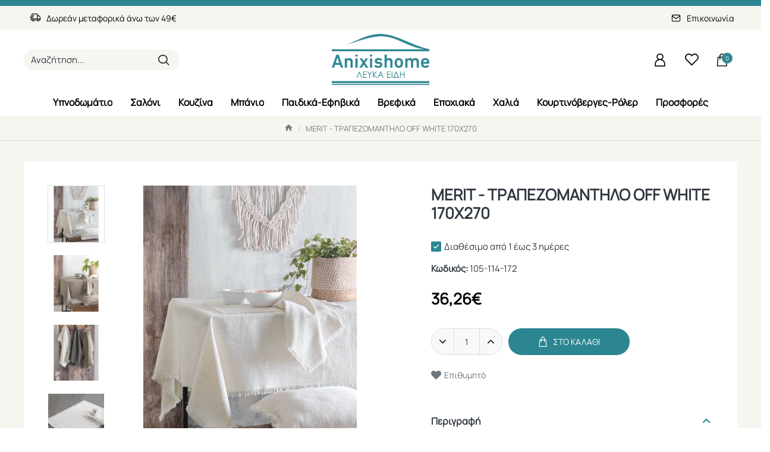

--- FILE ---
content_type: text/html; charset=utf-8
request_url: https://anixishome.gr/merit-trapezomanthlo-off-white-170x270
body_size: 73899
content:
<!DOCTYPE html>
<html dir="ltr" lang="el" class="desktop no-touchevents mac chrome chrome131 webkit oc3 store-0 is-guest skin-1 no-currency  route-product-product product-24588 layout-2 desktop-header-active header-desktop-classic header-mobile-2 sticky-menu mobile-sticky-default" data-ov="3.0.3.9" data-jv="3.2.0-rc.93-653b7bda">
<head typeof="og:website">
<meta charset="UTF-8" >
<meta name="theme-color" content="">
<meta name="viewport" content="width=device-width, initial-scale=1, minimum-scale=1">
<meta http-equiv="X-UA-Compatible" content="IE=edge">
<title>MERIT - ΤΡΑΠΕΖΟΜΑΝΤΗΛΟ OFF WHITE 170X270</title>
<base href="https://anixishome.gr/" >
<meta name="description" content="MERIT - ΤΡΑΠΕΖΟΜΑΝΤΗΛΟ OFF WHITE 170X270" >
<meta name="keywords" content="MERIT - ΤΡΑΠΕΖΟΜΑΝΤΗΛΟ OFF WHITE 170X270" >
<meta property="fb:app_id" content="">
<meta property="og:type" content="product">
<meta property="og:title" content="MERIT - ΤΡΑΠΕΖΟΜΑΝΤΗΛΟ OFF WHITE 170X270">
<meta property="og:url" content="http://anixishome.gr/merit-trapezomanthlo-off-white-170x270">
<meta property="og:image" content="https://anixishome.gr/image/cache//catalog/rythmoshome/merit_tablecloth_ecru-600x315w.jpg">
<meta property="og:image:width" content="600">
<meta property="og:image:height" content="315">
<meta property="og:description" content="Τραπεζομάντηλο βαμβακερό 100% 170Χ270">
<meta name="twitter:card" content="summary">
<meta name="twitter:site" content="@">
<meta name="twitter:title" content="MERIT - ΤΡΑΠΕΖΟΜΑΝΤΗΛΟ OFF WHITE 170X270">
<meta name="twitter:image" content="https://anixishome.gr/image/cache//catalog/rythmoshome/merit_tablecloth_ecru-200x200w.jpg">
<meta name="twitter:image:width" content="200">
<meta name="twitter:image:height" content="200">
<meta name="twitter:description" content="Τραπεζομάντηλο βαμβακερό 100% 170Χ270">
<link href="catalog/view/theme/journal3/icons/fonts/icomoon.woff2?v=762176a4d7" rel="preload" as="font" type="font/woff2" crossorigin="anonymous">
<link href="https://fonts.gstatic.com/" rel="preconnect" crossorigin>
<link href="catalog/view/theme/journal3/lib/font-awesome/css/font-awesome.min.css?v=653b7bda" rel="preload" as="style">
<link href="catalog/view/theme/journal3/lib/bootstrap/css/bootstrap.min.css?v=653b7bda" rel="preload" as="style">
<link href="catalog/view/theme/journal3/lib/swiper/swiper-critical.min.css?v=653b7bda" rel="preload" as="style">
<link href="catalog/view/javascript/jquery/magnific/magnific-popup.css?v=653b7bda" rel="preload" as="style">
<link href="catalog/view/javascript/jquery/datetimepicker/bootstrap-datetimepicker.min.css?v=653b7bda" rel="preload" as="style">
<link href="catalog/view/theme/journal3/stylesheet/style.min.css?v=653b7bda" rel="preload" as="style">

        
      
<link href="http://anixishome.gr/merit-trapezomanthlo-off-white-170x270" rel="canonical" >
<link href="https://anixishome.gr/image/catalog/banners/favicon-1a.png" rel="icon" >
<script>window['Journal'] = {"isPopup":false,"isLoginPopup":false,"isRegisterPopup":false,"isQuickviewPopup":false,"isOptionsPopup":false,"isPhone":false,"isTablet":false,"isDesktop":true,"isTouch":false,"isAdmin":false,"isRTL":false,"ocv":3,"admin_url":null,"route_separator":"\/","language":"el-gr","add_cart_url":"index.php?route=checkout\/cart\/add","edit_cart_url":"index.php?route=checkout\/cart\/edit","remove_cart_url":"index.php?route=checkout\/cart\/remove","info_cart_url":"index.php?route=common\/cart\/info ul li","add_wishlist_url":"index.php?route=account\/wishlist\/add","add_compare_url":"index.php?route=product\/compare\/add","filterScrollTop":false,"filterUrlValuesSeparator":",","performanceCSSDefer":false,"performanceCSSInline":false,"performanceJSDefer":false,"countdownDay":"Day","countdownHour":"Hour","countdownMin":"Min","countdownSec":"Sec","globalPageHideColumnLeftAt":1024,"globalPageHideColumnRightAt":1024,"scrollTop":true,"scrollToTop":false,"notificationHideAfter":2000,"stepperStatus":true,"stepperDecimals":0,"quickviewPageStyleCloudZoomStatus":true,"quickviewPageStyleAdditionalImagesCarousel":false,"quickviewPageStyleAdditionalImagesCarouselStyleSpeed":800,"quickviewPageStyleAdditionalImagesCarouselStyleAutoPlay":false,"quickviewPageStyleAdditionalImagesCarouselStylePauseOnHover":true,"quickviewPageStyleAdditionalImagesCarouselStyleDelay":2000,"quickviewPageStyleAdditionalImagesCarouselStyleLoop":false,"quickviewPageStyleAdditionalImagesHeightAdjustment":5,"quickviewPageStyleProductStockUpdate":false,"quickviewPageStylePriceUpdate":true,"quickviewPageStyleOptionsSelect":"none","quickviewPageStyleButtonsDisplay":"fixed","quickviewText":"Quickview","rippleStatus":false,"rippleSelectors":".btn","mobileHeaderAt":1024,"subcategoriesCarouselStyleSpeed":800,"subcategoriesCarouselStyleAutoPlay":false,"subcategoriesCarouselStylePauseOnHover":true,"subcategoriesCarouselStyleDelay":2000,"subcategoriesCarouselStyleLoop":false,"productPageStyleCloudZoomStatus":false,"productPageStyleCloudZoomPosition":"inner","productPageStyleOpenThumbInGallery":false,"productPageStyleGalleryThumbToggleStatus":false,"productPageStyleAdditionalImagesCarousel":false,"productPageStyleAdditionalImagesCarouselStyleSpeed":500,"productPageStyleAdditionalImagesCarouselStyleAutoPlay":true,"productPageStyleAdditionalImagesCarouselStylePauseOnHover":true,"productPageStyleAdditionalImagesCarouselStyleDelay":3000,"productPageStyleAdditionalImagesCarouselStyleLoop":false,"productPageStyleAdditionalImagesHeightAdjustment-hold":"","productPageStyleProductStockUpdate":false,"productPageStylePriceUpdate":true,"productPageStyleOptionsSelect":"all","infiniteScrollStatus":true,"infiniteScrollOffset":13,"infiniteScrollLoadPrev":"\u03a0\u03c1\u03bf\u03b7\u03b3\u03bf\u03c5\u03bc\u03b5\u03bd\u03b1 \u03a0\u03c1\u03bf\u03ca\u03bf\u03bd\u03c4\u03b1","infiniteScrollLoadNext":"\u0395\u03c0\u03bf\u03bc\u03b5\u03bd\u03b1 \u03a0\u03c1\u03bf\u03ca\u03bf\u03bd\u03c4\u03b1","infiniteScrollLoading":"\u03a0\u03b5\u03c1\u03b9\u03bc\u03b5\u03bd\u03b5\u03c4\u03b5...","infiniteScrollNoneLeft":"\u03a6\u03c4\u03ac\u03c3\u03b1\u03c4\u03b5 \u03c3\u03c4\u03bf \u03c4\u03ad\u03bb\u03bf\u03c2 \u03c4\u03b7\u03c2 \u03bb\u03af\u03c3\u03c4\u03b1\u03c2.","loginUrl":"https:\/\/anixishome.gr\/index.php?route=account\/login","checkoutUrl":"https:\/\/anixishome.gr\/index.php?route=checkout\/checkout","header_notice":{"m":56,"c":"bddc5671","o":{"cookie":"bddc5671","ease":"easeOutQuart","duration":""}},"columnsCount":0,"mobile_header_active":false,"headerMobileHeight":90,"headerMobileStickyStatus":true,"stickyMobileLayout":"default","searchStyleSearchAutoSuggestStatus":true,"searchStyleSearchAutoSuggestDescription":true,"searchStyleSearchAutoSuggestSubCategories":true,"headerMobileTopBarHeight":40,"headerMobileTopBarVisibility":true,"cartDropdown":false,"headerHeight":100,"headerMainMenuFullHeightTop":false,"headerMainMenuFullHeightNew":false,"mobileMenu1":false,"mobileMenu2":false,"mobileMenuOn":"","mobileMenuMenus":"menu-1","headerMiniSearchDisplay":"default","stickyStatus":true,"stickyFullHomePadding":false,"stickyFullHomePaddingAll":false,"stickyAt-hold":"","stickyHeightNew":"","headerTopBarHeight":40,"topBarStatus":true,"headerType":"classic","assets":{"countdown":["catalog\/view\/theme\/journal3\/lib\/countdown\/jquery.countdown.min.js?v=653b7bda"],"imagezoom":["catalog\/view\/theme\/journal3\/lib\/imagezoom\/imagezoom.min.css?v=653b7bda","catalog\/view\/theme\/journal3\/lib\/imagezoom\/jquery.imagezoom.min.js?v=653b7bda"],"fancybox":["catalog\/view\/theme\/journal3\/lib\/fancybox\/fancybox.min.css?v=653b7bda","catalog\/view\/theme\/journal3\/lib\/fancybox\/fancybox.min.js?v=653b7bda"],"masterslider":[],"swiper":["catalog\/view\/theme\/journal3\/lib\/swiper\/swiper.min.css?v=653b7bda","catalog\/view\/theme\/journal3\/lib\/swiper\/swiper.min.js?v=653b7bda"],"swiper-latest":[],"typeahead":["catalog\/view\/theme\/journal3\/lib\/typeahead\/typeahead.jquery.min.js?v=653b7bda"],"smoothscroll":["catalog\/view\/theme\/journal3\/lib\/smoothscroll\/smoothscroll.min.js?v=653b7bda"],"datetimepicker":[],"countup":[]}};</script>
<script>!function(t,e){"object"==typeof exports&&"undefined"!=typeof module?module.exports=e():"function"==typeof define&&define.amd?define(e):t.lozad=e()}(this,function(){"use strict";var t="undefined"!=typeof document&&document.documentMode,e=function(t){return window&&window[t]},r=["data-iesrc","data-alt","data-src","data-srcset","data-background-image","data-toggle-class"],a={rootMargin:"0px",threshold:0,enableAutoReload:!1,load:function(e){if("picture"===e.nodeName.toLowerCase()){var r=e.querySelector("img"),a=!1;null===r&&(r=document.createElement("img"),a=!0),t&&e.getAttribute("data-iesrc")&&(r.src=e.getAttribute("data-iesrc")),e.getAttribute("data-alt")&&(r.alt=e.getAttribute("data-alt")),a&&e.append(r)}if("video"===e.nodeName.toLowerCase()&&!e.getAttribute("data-src")&&e.children){for(var o=e.children,i=void 0,n=0;n<=o.length-1;n++)(i=o[n].getAttribute("data-src"))&&(o[n].src=i);e.load()}e.getAttribute("data-poster")&&(e.poster=e.getAttribute("data-poster")),e.getAttribute("data-src")&&(e.src=e.getAttribute("data-src")),e.getAttribute("data-srcset")&&e.setAttribute("srcset",e.getAttribute("data-srcset"));var d=",";if(e.getAttribute("data-background-delimiter")&&(d=e.getAttribute("data-background-delimiter")),e.getAttribute("data-background-image"))e.style.backgroundImage="url('"+e.getAttribute("data-background-image").split(d).join("'),url('")+"')";else if(e.getAttribute("data-background-image-set")){var u=e.getAttribute("data-background-image-set").split(d),g=u[0].substr(0,u[0].indexOf(" "))||u[0];g=-1===g.indexOf("url(")?"url("+g+")":g,1===u.length?e.style.backgroundImage=g:e.setAttribute("style",(e.getAttribute("style")||"")+"background-image: "+g+"; background-image: -webkit-image-set("+u+"); background-image: image-set("+u+")")}e.getAttribute("data-toggle-class")&&e.classList.toggle(e.getAttribute("data-toggle-class"))},loaded:function(){}};function o(t){t.setAttribute("data-loaded",!0)}var i=function(t){return"true"===t.getAttribute("data-loaded")},n=function(t){var e=1<arguments.length&&void 0!==arguments[1]?arguments[1]:document;return t instanceof Element?[t]:t instanceof NodeList?t:e.querySelectorAll(t)};return function(){var t,d,u,g=0<arguments.length&&void 0!==arguments[0]?arguments[0]:".lozad",s=1<arguments.length&&void 0!==arguments[1]?arguments[1]:{},c=Object.assign({},a,s),l=c.root,b=c.rootMargin,f=c.threshold,m=c.enableAutoReload,A=c.load,v=c.loaded,h=void 0,p=void 0;e("IntersectionObserver")&&(h=new IntersectionObserver((t=A,d=v,function(e,r){e.forEach(function(e){(0<e.intersectionRatio||e.isIntersecting)&&(r.unobserve(e.target),i(e.target)||(t(e.target),o(e.target),d(e.target)))})}),{root:l,rootMargin:b,threshold:f})),e("MutationObserver")&&m&&(p=new MutationObserver((u=A,function(t){t.forEach(function(t){i(t.target)&&"attributes"===t.type&&-1<r.indexOf(t.attributeName)&&u(t.target)})})));for(var k,y=n(g,l),w=0;w<y.length;w++)(k=y[w]).getAttribute("data-placeholder-background")&&(k.style.background=k.getAttribute("data-placeholder-background"));return{observe:function(){for(var t=n(g,l),e=0;e<t.length;e++)i(t[e])||(h?(p&&m&&p.observe(t[e],{subtree:!0,attributes:!0,attributeFilter:r}),h.observe(t[e])):(A(t[e]),o(t[e]),v(t[e])))},triggerLoad:function(t){i(t)||(A(t),o(t),v(t))},observer:h,mutationObserver:p}}});</script>
<script>loadjs=function(){var h=function(){},c={},u={},f={};function o(e,n){if(e){var r=f[e];if(u[e]=n,r)for(;r.length;)r[0](e,n),r.splice(0,1)}}function l(e,n){e.call&&(e={success:e}),n.length?(e.error||h)(n):(e.success||h)(e)}function d(r,t,s,i){var c,o,e=document,n=s.async,u=(s.numRetries||0)+1,f=s.before||h,l=r.replace(/[\?|#].*$/,""),a=r.replace(/^(css|img)!/,"");i=i||0,/(^css!|\.css$)/.test(l)?((o=e.createElement("link")).rel="stylesheet",o.href=a,(c="hideFocus"in o)&&o.relList&&(c=0,o.rel="preload",o.as="style")):/(^img!|\.(png|gif|jpg|svg|webp)$)/.test(l)?(o=e.createElement("img")).src=a:((o=e.createElement("script")).src=r,o.async=void 0===n||n),!(o.onload=o.onerror=o.onbeforeload=function(e){var n=e.type[0];if(c)try{o.sheet.cssText.length||(n="e")}catch(e){18!=e.code&&(n="e")}if("e"==n){if((i+=1)<u)return d(r,t,s,i)}else if("preload"==o.rel&&"style"==o.as)return o.rel="stylesheet";t(r,n,e.defaultPrevented)})!==f(r,o)&&e.head.appendChild(o)}function r(e,n,r){var t,s;if(n&&n.trim&&(t=n),s=(t?r:n)||{},t){if(t in c)throw"LoadJS";c[t]=!0}function i(n,r){!function(e,t,n){var r,s,i=(e=e.push?e:[e]).length,c=i,o=[];for(r=function(e,n,r){if("e"==n&&o.push(e),"b"==n){if(!r)return;o.push(e)}--i||t(o)},s=0;s<c;s++)d(e[s],r,n)}(e,function(e){l(s,e),n&&l({success:n,error:r},e),o(t,e)},s)}if(s.returnPromise)return new Promise(i);i()}return r.ready=function(e,n){return function(e,r){e=e.push?e:[e];var n,t,s,i=[],c=e.length,o=c;for(n=function(e,n){n.length&&i.push(e),--o||r(i)};c--;)t=e[c],(s=u[t])?n(t,s):(f[t]=f[t]||[]).push(n)}(e,function(e){l(n,e)}),r},r.done=function(e){o(e,[])},r.reset=function(){c={},u={},f={}},r.isDefined=function(e){return e in c},r}();</script>
<script>(function () {
	const documentClassList = document.documentElement.classList;

	// touchevents
	if (Journal['isDesktop'] && (('ontouchstart' in window) || (navigator.maxTouchPoints > 0) || (navigator.msMaxTouchPoints > 0))) {
		let timeout;

		document.addEventListener('touchstart', function () {
			if (timeout) {
				clearTimeout(timeout);
			}

			Journal['isTouch'] = true;

			documentClassList.remove('no-touchevents');
			documentClassList.add('touchevents');

			timeout = setTimeout(function () {
				Journal['isTouch'] = false;

				documentClassList.add('no-touchevents');
				documentClassList.remove('touchevents');
			}, 400);
		});
	}

	// flexbox gap
	if (!(function () {
		// create flex container with row-gap set
		const flex = document.createElement('div');
		flex.style.display = 'flex';
		flex.style.flexDirection = 'column';
		flex.style.rowGap = '1px';

		// create two elements inside it
		flex.appendChild(document.createElement('div'));
		flex.appendChild(document.createElement('div'));

		// append to the DOM (needed to obtain scrollHeight)
		document.documentElement.appendChild(flex);

		const isSupported = flex.scrollHeight === 1; // flex container should be 1px high from the row-gap

		flex.parentNode.removeChild(flex);

		return isSupported;
	})()) {
		documentClassList.add('no-flexbox-gap');
	}

	// delegate event
	document.addDelegatedEventListener = function (eventName, elementSelector, handler) {
		document.addEventListener(eventName, function (e) {
			// loop parent nodes from the target to the delegation node
			for (let target = e.target; target && target !== this; target = target.parentNode) {
				if (target.matches(elementSelector)) {
					handler.call(target, e);
					break;
				}
			}
		}, false);
	}

	// detect ipads
	if (Journal['isDesktop'] && documentClassList.contains('safari') && !documentClassList.contains('ipad') && navigator.maxTouchPoints && navigator.maxTouchPoints > 2) {
		window.fetch('index.php?route=journal3/journal' + Journal['route_separator'] + 'device_detect', {
			method: 'POST',
			body: 'device=ipad',
			headers: {
				'Content-Type': 'application/x-www-form-urlencoded'
			}
		}).then(function (data) {
			return data.json();
		}).then(function (data) {
			if (data.response.reload) {
				window.location.reload();
			}
		});
	}

	// j-editor
	if (Journal['isDesktop']) {
		if (window.localStorage.getItem('j-editor') !== 'hidden') {
			documentClassList.add('admin-bar-visible');
		}
	}
})();

(function () {
	if (Journal['isPopup']) {
		return;
	}

	const documentClassList = document.documentElement.classList;

	// move cart content on mobile headers
	if (Journal['mobile_header_active'] || !Journal['cartDropdown']) {
		document.addEventListener('DOMContentLoaded', function () {
			const wrapper = document.querySelector('.mobile-cart-content-wrapper');
			const cart_content = document.querySelector('.cart-content > ul');
			const cart = document.querySelector('#cart');

			if (wrapper && cart_content) {
				wrapper.appendChild(cart_content);
				cart.classList.remove('dropdown');
				const trigger = document.querySelector('#cart > a');
				trigger.removeAttribute('data-toggle');
				trigger.setAttribute('data-off-canvas', 'mobile-cart-content-container');
			}
		});
	}

	// move elements on small screens
	if (Journal['mobile_header_active']) {
		return;
	}

	const wrappers = ['search', 'cart', 'logo', 'language', 'currency'];
	const mobileHeaderMedia = window.matchMedia('(max-width: ' + Math.max(parseInt(Journal['mobileHeaderAt'], 10), 540) + 'px)');

	function callback() {
		const event = document.createEvent('CustomEvent');

		if (mobileHeaderMedia.matches) {
			mobileClasses();
			mobileHeader();
			mobileCart();

			event.initEvent('JournalMobileHeaderActive');
		} else {
			desktopClasses();
			desktopHeader();
			desktopCart();

			event.initEvent('JournalDesktopHeaderActive');
		}

		document.dispatchEvent(event);
	}

	mobileHeaderMedia.addListener(callback);

	if (mobileHeaderMedia.matches) {
		mobileClasses();
	}

	if (mobileHeaderMedia.matches) {
		document.addEventListener('DOMContentLoaded', function () {
			callback();
		});
	}

	function mobileClasses() {
		documentClassList.add('mobile-header-active');
		documentClassList.remove('desktop-header-active');
	}

	function desktopClasses() {
		documentClassList.add('desktop-header-active');
		documentClassList.remove('mobile-header-active');
	}

	function mobileHeader() {
		Object.keys(wrappers).forEach(function (k) {
			const element = document.querySelector('#' + wrappers[k]);
			const wrapper = document.querySelector('.mobile-' + wrappers[k] + '-wrapper');

			if (element && wrapper) {
				wrapper.appendChild(element);
			}
		});

		const search = document.querySelector('#search');
		const cart = document.querySelector('#cart');

		if (search && (Journal['searchStyle'] === 'full')) {
			search.classList.remove('full-search');
			search.classList.add('mini-search');
		}

		if (cart && (Journal['cartStyle'] === 'full')) {
			cart.classList.remove('full-cart');
			cart.classList.add('mini-cart');
		}

		if (cart && Journal['cartDropdown']) {
			cart.classList.remove('dropdown');
			const trigger = document.querySelector('#cart > a');
			trigger.removeAttribute('data-toggle');
			trigger.setAttribute('data-off-canvas', 'mobile-cart-content-container');
		}
	}

	function desktopHeader() {
		Object.keys(wrappers).forEach(function (k) {
			const element = document.querySelector('#' + wrappers[k]);
			const wrapper = document.querySelector('.desktop-' + wrappers[k] + '-wrapper');

			if (element && wrapper) {
				wrapper.appendChild(element);
			}
		});

		const search = document.querySelector('#search');
		const cart = document.querySelector('#cart');

		if (search && (Journal['searchStyle'] === 'full')) {
			search.classList.remove('mini-search');
			search.classList.add('full-search');
		}

		if (cart && (Journal['cartStyle'] === 'full')) {
			cart.classList.remove('mini-cart');
			cart.classList.add('full-cart');
		}

		if (cart && Journal['cartDropdown']) {
			cart.classList.add('dropdown');
			const trigger = document.querySelector('#cart > a');
			trigger.setAttribute('data-toggle', 'dropdown');
			trigger.removeAttribute('data-off-canvas');
		}

		documentClassList.remove('mobile-cart-content-container-open');
		documentClassList.remove('mobile-main-menu-container-open');
		documentClassList.remove('mobile-filter-container-open');
		documentClassList.remove('mobile-overlay');
	}

	function mobileCart() {
		const wrapper = document.querySelector('.mobile-cart-content-wrapper');
		const cart_content = document.querySelector('.cart-content > ul');

		if (wrapper && cart_content) {
			wrapper.appendChild(cart_content);
		}
	}

	function desktopCart() {
		const wrapper = document.querySelector('#cart-content');
		const cart_content = document.querySelector('.mobile-cart-content-wrapper > ul');

		if (wrapper && cart_content) {
			wrapper.appendChild(cart_content);
		}
	}

})();

(function () {
	if (Journal['isPopup']) {
		return;
	}

	if (!Journal['mobileMenuOn']) {
		return;
	}

	const documentClassList = document.documentElement.classList;

	const mobileMenuMedia = window.matchMedia('(max-width: ' + Math.max(parseInt(Journal['mobileMenuOn'], 10), 540) + 'px)');

	let selectors;
	let classes = [
		'mobile-menu-active'
	];

	if (Journal['mobileMenuMenus'] === 'menu-1') {
		selectors = '#main-menu';
		classes.push('mobile-menu-1-active');
	} else if (Journal['mobileMenuMenus'] === 'menu-2') {
		selectors = '#main-menu-2';
		classes.push('mobile-menu-2-active');
	} else {
		selectors = '#main-menu, #main-menu-2';
		classes.push('mobile-menu-1-active');
		classes.push('mobile-menu-2-active');
	}

	function callback() {
		if (mobileMenuMedia.matches) {
			const wrapper = document.querySelector('.desktop-mobile-main-menu-wrapper');
			const contents = document.querySelectorAll(selectors);

			if (wrapper && contents.length) {
				contents.forEach(function (content) {
					wrapper.appendChild(content);

					content.querySelectorAll('template').forEach(function (element) {
						Journal.template(element);
					});

					content.querySelectorAll('.main-menu .dropdown-toggle').forEach(function (element) {
						element.classList.remove('dropdown-toggle');
						element.classList.add('collapse-toggle');
						element.removeAttribute('data-toggle');
					});

					content.querySelectorAll('.main-menu .dropdown-menu').forEach(function (element) {
						element.classList.remove('dropdown-menu');
						element.classList.remove('j-dropdown');
						element.classList.add('collapse');
					});

					content.classList.add('accordion-menu');
				});

				Journal.lazy();
			}

			classes.forEach(function (cls) {
				documentClassList.add(cls);
			});
		} else {
			const wrapper = document.querySelector('.desktop-main-menu-wrapper');
			const contents = document.querySelectorAll(selectors);

			if (wrapper && contents.length) {
				contents.forEach(function (content) {
					wrapper.appendChild(content);

					content.querySelectorAll('.main-menu .collapse-toggle').forEach(function (element) {
						element.classList.add('dropdown-toggle');
						element.classList.remove('collapse-toggle');
						element.setAttribute('data-toggle', 'dropdown-hover');
					});

					content.querySelectorAll('.main-menu .collapse').forEach(function (element) {
						element.classList.add('dropdown-menu');
						element.classList.add('j-dropdown');
						element.classList.remove('collapse');
					});

					content.classList.remove('accordion-menu');
				});

				const $mm1 = document.querySelector('#main-menu');
				const $mm2 = document.querySelector('#main-menu-2');

				if ($mm1 && $mm2) {
					wrapper.insertBefore($mm1, $mm2);
				}
			}

			documentClassList.remove('desktop-mobile-main-menu-container-open');
			documentClassList.remove('mobile-overlay');

			classes.forEach(function (cls) {
				documentClassList.remove(cls);
			});
		}
	}

	mobileMenuMedia.addListener(callback);

	if (mobileMenuMedia.matches) {
		classes.forEach(function (cls) {
			documentClassList.add(cls);
		});
	}

	if (mobileMenuMedia.matches) {
		document.addEventListener('DOMContentLoaded', function () {
			callback();
		});
	}
})();

(function () {
	if (Journal['isPopup']) {
		return;
	}

	const documentClassList = document.documentElement.classList;

	Journal['globalPageHideColumnLeftAt'] = Math.max(+Journal['globalPageHideColumnLeftAt'] || 0, 100);
	Journal['globalPageHideColumnRightAt'] = Math.max(+Journal['globalPageHideColumnRightAt'] || 0, 100);

	const columnMedias = {
		left: window.matchMedia('(max-width: ' + Journal['globalPageHideColumnLeftAt'] + 'px)'),
		right: window.matchMedia('(max-width: ' + Journal['globalPageHideColumnRightAt'] + 'px)')
	}

	function callback() {
		Object.keys(columnMedias).forEach(function (key) {
			if (columnMedias[key].matches) {
				documentClassList.add(key + '-column-disabled');
				mobileFilter(key);
			} else {
				documentClassList.remove(key + '-column-disabled');
				desktopFilter(key);
			}
		});
	}

	Object.keys(columnMedias).forEach(function (key) {
		if (columnMedias[key].matches) {
			documentClassList.add(key + '-column-disabled');
		}

		columnMedias[key].addListener(callback);
	});

	document.addEventListener('DOMContentLoaded', function () {
		callback();
	});

	function mobileFilter(column) {
		const element = document.querySelector('#column-' + column + ' #filter');
		const wrapper = document.querySelector('.mobile-filter-wrapper');

		if (element && wrapper) {
			documentClassList.add('mobile-filter-active');
			wrapper.appendChild(element);
		}
	}

	function desktopFilter(column) {
		const element = document.querySelector('#filter');
		const wrapper = document.querySelector('#column-' + column + ' .desktop-filter-wrapper');

		if (element && wrapper) {
			documentClassList.remove('mobile-filter-active');
			documentClassList.remove('mobile-filter-container-open');
			wrapper.appendChild(element);
		}
	}
})();

(function () {
	const style = document.createElement('style');
	const documentClassList = document.documentElement.classList;

	document.head.appendChild(style);

	// popup
	if (Journal['popup']) {
		if (localStorage.getItem('p-' + Journal['popup']['c'])) {
			document.addEventListener('DOMContentLoaded', function () {
				document.querySelector('.popup-wrapper').remove();
			});
		} else {
			if (Journal['popup']['o']['showAfter']) {
				setTimeout(function () {
					documentClassList.add('popup-open', 'popup-center');
				}, Journal['popup']['o']['showAfter']);
			} else {
				documentClassList.add('popup-open', 'popup-center');
			}

			if (Journal['popup']['o']['hideAfter']) {
				setTimeout(function () {
					documentClassList.remove('popup-open', 'popup-center');
				}, Journal['popup']['o']['hideAfter']);
			}
		}
	}

	document.addEventListener('click', function (e) {
		if (e.target.matches('.popup-close, .popup-bg-closable, .btn-popup:not([href]), .btn-popup:not([href]) span')) {
			const $popup_wrapper = document.querySelector('.popup-wrapper');
			const $checkbox = document.querySelector('.popup-wrapper .popup-footer input[type="checkbox"]');
			const options = $popup_wrapper.dataset.options ? JSON.parse($popup_wrapper.dataset.options) : null;

			if ($checkbox && options && options.cookie) {
				if ($checkbox.checked) {
					localStorage.setItem('p-' + options.cookie, '1');
				} else {
					localStorage.removeItem('p-' + options.cookie);
				}
			}

			documentClassList.remove('popup-open', 'popup-center', 'popup-iframe-loaded');

			setTimeout(function () {
				$popup_wrapper.remove();
			}, 500);
		}
	});

	document.addEventListener('keydown', function (e) {
		if (e.key === 'Escape') {
			const $popup_wrapper = document.querySelector('.popup-wrapper');
			const $checkbox = document.querySelector('.popup-wrapper .popup-footer input[type="checkbox"]');
			const options = $popup_wrapper.dataset.options ? JSON.parse($popup_wrapper.dataset.options) : null;

			if ($checkbox && options && options.cookie) {
				if ($checkbox.checked) {
					localStorage.setItem('p-' + options.cookie, '1');
				} else {
					localStorage.removeItem('p-' + options.cookie);
				}
			}

			documentClassList.remove('popup-open', 'popup-center');

			setTimeout(function () {
				$popup_wrapper.remove();
			}, 500);
		}
	});

	// notification
	if (Journal['notification']) {
		if (localStorage.getItem('n-' + Journal['notification']['c'])) {
			style.sheet.insertRule('.module-notification-' + Journal['notification']['m'] + '{ display:none !important }');
		}
	}

	document.addEventListener('click', function (e) {
		if (e.target.matches('.notification-close')) {
			const $this = $(e.target);
			const height = $this.parent().outerHeight();

			$this.parent().next('div').css('margin-top', -height);

			$('.removed').removeClass('removed');

			$this.parent().addClass('fade-out').on('transitionend MSTransitionEnd webkitTransitionEnd oTransitionEnd', function () {
				$(this).next('div').addClass('removed').css('margin-top', '');
				$(this).remove();
			});

			if (e.target.parentNode.classList.contains('module-notification')) {
				localStorage.setItem('n-' + Journal['notification']['c'], '1');
			}
		}
	});

	// header notice
	if (Journal['header_notice']) {
		if (localStorage.getItem('hn-' + Journal['header_notice']['c'])) {
			style.sheet.insertRule('.module-header_notice-' + Journal['header_notice']['m'] + '{ display:none !important }');
		}
	}

	document.addDelegatedEventListener('click', '.header-notice-close-button button', function (e) {
		const $el = this.closest('.module-header_notice');
		const options = JSON.parse($el.dataset.options || '{}');

		if (options['cookie']) {
			localStorage.setItem('hn-' + options['cookie'], '1');
		}

		$el.style.height = $el.offsetHeight + 'px';
		$el.style.transitionProperty = 'height';
		$el.style.transitionDuration = parseInt(Journal['header_notice']['o']['duration']) + 'ms';
		$el.style.transitionTimingFunction = Journal['header_notice']['o']['ease'];

		$el.getClientRects();

		$el.style.height = 0;

		document.documentElement.style.setProperty('--header-notice-height', 0);
	});

	// layout notice
	if (Journal['layout_notice']) {
		if (localStorage.getItem('ln-' + Journal['layout_notice']['c'])) {
			style.sheet.insertRule('.module-layout_notice-' + Journal['layout_notice']['m'] + '{ display:none !important }');
		}
	}

	document.addDelegatedEventListener('click', '.layout-notice-close-button button', function (e) {
		const $el = this.closest('.module-layout_notice');
		const options = JSON.parse($el.dataset.options || '{}');

		if (options['cookie']) {
			localStorage.setItem('ln-' + options['cookie'], '1');
		}

		$el.style.height = $el.offsetHeight + 'px';
		$el.style.transitionProperty = 'height';
		$el.style.transitionDuration = parseInt(Journal['layout_notice']['o']['duration']) + 'ms';
		$el.style.transitionTimingFunction = Journal['layout_notice']['o']['ease'];

		$el.getClientRects();

		$el.style.height = 0;
	});
})();

(function () {
	// load
	Journal.load = function (urls, bundle, success) {
		if (loadjs.isDefined(bundle)) {
			loadjs.ready(bundle, {
				success: success
			});
		} else {
			loadjs(urls, bundle, {
				async: false,
				before: function (path, el) {
					document.head.prepend(el);
					return false;
				},
				success: success
			});
		}
	};

	// lazy
	Journal.lazy = function (name, selector, options) {
		window['__journal_lazy'] = window['__journal_lazy'] || {};

		if (arguments.length) {
			window['__journal_lazy'][name] = lozad(selector, options);
			window['__journal_lazy'][name].observe();
		} else {
			Object.entries(window['__journal_lazy']).forEach(function (entry) {
				entry[1].observe();
			});
		}
	};

	// template
	Journal.template = function (el) {
		if (el.attributes.length) {
			const div = document.createElement('div');

			div.innerHTML = el.innerHTML;

			for (let i = 0; i < el.attributes.length; i++) {
				div.setAttribute(el.attributes[i].name, el.attributes[i].value);
			}

			el.parentNode.replaceChild(div, el);
		} else {
			const child = el.content.firstElementChild.cloneNode(true);

			el.parentNode.replaceChild(child, el);

		}

		el.querySelectorAll('template').forEach(function (el) {
			Journal.template(el);
		});
	};
})();

(function () {
	const classList = document.documentElement.classList;

	// sticky position
	let stickyPos = 0;

	function updateStickyPos() {

		if (classList.contains('desktop-header-active')) {
			//Mega menu item height for dropdown offset
			if (!Journal['headerMainMenuFullHeight']) {
				const megaMenu = document.querySelector('.main-menu-item.mega-menu');

				if (megaMenu) {
					megaMenu.style.setProperty('--item-height', megaMenu.offsetHeight);
				}
			}
			if (classList.contains('sticky-default')) {
				stickyPos = document.querySelector('.top-bar').offsetHeight;
			} else if (classList.contains('sticky-menu')) {
				stickyPos = document.querySelector('.top-bar').offsetHeight + document.querySelector('.mid-bar').offsetHeight;
			}
		} else {
			stickyPos = document.querySelector('.mobile-top-bar').offsetHeight;
		}

		const $hn = document.querySelector('.module-header_notice');

		if ($hn && $hn.offsetHeight) {
			stickyPos += $hn.offsetHeight;
			document.documentElement.style.setProperty('--header-notice-height', $hn.offsetHeight + 'px');
		}
	}

	if (Journal['stickyStatus']) {
		document.addEventListener('JournalDesktopHeaderActive', function (e) {
			updateStickyPos();
		});

		document.addEventListener('JournalMobileHeaderActive', function (e) {
			updateStickyPos();
		});

		document.addEventListener('DOMContentLoaded', function () {
			updateStickyPos();
		});
	}

	// scroll direction + sticky header class
	let scrollY = window.scrollY;
	let scrollDirection = '';

	document.addEventListener('scroll', function () {
		// scroll direction
		let currentDirection = '';

		if (window.scrollY > 100 && window.scrollY > scrollY) {
			currentDirection = 'down';
		} else if (window.scrollY >= (document.body.clientHeight - window.innerHeight)) {
			currentDirection = 'down';
		} else {
			currentDirection = 'up';
		}

		if (currentDirection !== scrollDirection) {
			document.documentElement.setAttribute('data-scroll', currentDirection);
		}

		// mac scroll always fix
		if (classList.contains('mac') && window.innerWidth > window.document.body.clientWidth && scrollY > 0) {
			classList.add('mac-scroll');
		}

		// sticky class
		if (Journal['stickyStatus']) {
			const stickyClass = classList.contains('desktop-header-active') ? 'header-sticky' : 'mobile-sticky';

			if (window.scrollY > stickyPos) {
				classList.add(stickyClass);
			} else {
				classList.remove(stickyClass);
			}
		}

		scrollY = window.scrollY;
		scrollDirection = currentDirection;

		//document.documentElement.style.setProperty('--body-scroll', scrollY + 'px');

	});

	document.addEventListener('DOMContentLoaded', function () {
		if (classList.contains('mac') && window.innerWidth > window.document.body.clientWidth) {
			classList.add('mac-scroll');
		}
	});
})();

// Desktop main menu horizontal scroll

(function () {
	if (Journal['isPopup']) {
		return;
	}

	if (!Journal['mobile_header_active']) {
		Journal.dropdownOffset = function () {
			const mainMenu = document.querySelectorAll('header [id*="main-menu"]');
			const dropdown = document.querySelectorAll('header [id*="main-menu"] > .j-menu > .dropdown');
			const megaMenu = document.querySelectorAll('header [id*="main-menu"] > .j-menu > .mega-menu');
			const megaMenuFull = document.querySelectorAll('header [id*="main-menu"] > .j-menu > .menu-fullwidth');

			const flyoutMenuItem = document.querySelectorAll('.flyout-menu > .j-menu > .flyout-menu-item.mega-menu > .j-dropdown');

			const $midBar = document.querySelector('header .mid-bar');
			let midBar = $midBar ? $midBar.getBoundingClientRect().right : 0;

			mainMenu.forEach(function (el) {
				//el.classList.add('activate-labels');
				//let menuContainerRight = el.getBoundingClientRect().right;

				el.onscroll = function (e) {
					el.style.setProperty('--scroll-offset', el.scrollLeft * (Journal['isRTL'] ? -1 : 1) + 'px');
				}
				dropdown.forEach(function (el) {
					el.style.setProperty('--element-offset', (Journal['isRTL'] ? midBar - el.getBoundingClientRect().right : el.offsetLeft) + 'px');
					el.style.setProperty('--element-width', el.clientWidth + 'px');
					el.style.setProperty('--element-height', el.clientHeight + 'px');
				});
				megaMenu.forEach(function (el) {
					el.style.setProperty('--mega-menu-top-offset', el.getBoundingClientRect().top + 'px');
				});
				megaMenuFull.forEach(function (el) {
					el.style.setProperty('--mega-menu-full-offset', (Journal['isRTL'] ? window.innerWidth - el.getBoundingClientRect().right : el.getBoundingClientRect().left) + 'px');
				});
			});
		}
		window.addEventListener('resize', Journal['dropdownOffset']);
		document.addEventListener('DOMContentLoaded', Journal['dropdownOffset']);
	}

	// Mobile secondary offset
	Journal.mobileDropdownOffset = function () {
		const mobileSecondaryMenu = document.querySelector('.mobile-secondary-menu');

		if (mobileSecondaryMenu) {

			const mobileMenu = document.querySelectorAll('.mobile-secondary-menu .top-menu');
			const mobileDropdown = document.querySelectorAll('.mobile-secondary-menu .top-menu > .j-menu > .dropdown');
			const mobileMenuRight = document.querySelector('.mobile-secondary-menu').getBoundingClientRect().right;

			mobileMenu.forEach(function (el) {
				el.onscroll = function (e) {
					el.style.setProperty('--scroll-offset', el.scrollLeft * (Journal['isRTL'] ? -1 : 1) + 'px');
				}
				mobileDropdown.forEach(function (el) {
					el.style.setProperty('--element-offset', (Journal['isRTL'] ? mobileMenuRight - el.getBoundingClientRect().right : el.offsetLeft) + 'px');
					el.style.setProperty('--element-width', el.clientWidth + 'px');
					el.style.setProperty('--element-height', el.clientHeight + 'px');
				});
			});
		}
	}
	window.addEventListener('resize', Journal['mobileDropdownOffset']);
	document.addEventListener('DOMContentLoaded', Journal['mobileDropdownOffset']);

	// Mobile off-canvas offset
	Journal.mobileOffCanvasDropdownOffset = function () {
		const mobileOffCanvasMenu = document.querySelector('.mobile-wrapper-top-menu');

		if (mobileOffCanvasMenu) {

			const mobileOffCanvas = document.querySelectorAll('.mobile-wrapper-top-menu .top-menu');
			const mobileOffCanvasDropdown = document.querySelectorAll('.mobile-wrapper-top-menu .top-menu > .j-menu > .dropdown');
			const mobileOffCanvasRight = document.querySelector('.mobile-wrapper-top-menu').getBoundingClientRect().right;

			mobileOffCanvas.forEach(function (el) {
				if(el.scrollWidth > el.parentElement.clientWidth){
					el.parentElement.classList.add('has-scroll');
				} else{
					el.parentElement.classList.remove('has-scroll');
				}
				el.onscroll = function (e) {
					el.style.setProperty('--scroll-offset', el.scrollLeft * (Journal['isRTL'] ? -1 : 1) + 'px');
					if(el.scrollWidth > el.clientWidth){
						el.parentElement.classList.add('has-scroll');
					} else{
						el.parentElement.classList.remove('has-scroll');
					}
					if(el.scrollLeft >= (el.scrollWidth - el.clientWidth - 1)){
						el.parentElement.classList.add('no-scroll');
					} else{
						el.parentElement.classList.remove('no-scroll');
					}
				}
				mobileOffCanvasDropdown.forEach(function (el) {
					el.style.setProperty('--element-offset', (Journal['isRTL'] ? mobileOffCanvasRight - el.getBoundingClientRect().right : el.offsetLeft) + 'px');
					el.style.setProperty('--element-width', el.clientWidth + 'px');
					el.style.setProperty('--element-height', el.clientHeight + 'px');
				});
			});
		}
	}
	window.addEventListener('resize', Journal['mobileOffCanvasDropdownOffset']);
	document.addEventListener('DOMContentLoaded', Journal['mobileOffCanvasDropdownOffset']);


	// Mobile 1 search triangle and site overlay offset
	Journal.mobileSearch = function () {
		const mobile1 = document.querySelector('.mobile-header.mobile-1');

		if (mobile1) {
			let mobileHeight = mobile1.clientHeight;
			mobile1.style.setProperty('--mobile-1-height', mobileHeight + 'px');
			const miniSearch = document.querySelectorAll('.mobile-header.mobile-1 .mini-search #search');

			miniSearch.forEach(function (el) {
				el.style.setProperty('--element-offset', el.offsetLeft + 'px');
				el.style.setProperty('--element-width', el.clientWidth + 'px');
			});
		}
	}
	window.addEventListener('resize', Journal['mobileSearch']);
	document.addEventListener('DOMContentLoaded', Journal['mobileSearch']);

})();


(function () {
	if (Journal['isPopup']) {
		return;
	}

	Journal.tableScroll = function () {
		document.querySelectorAll('.table-responsive').forEach(function (el) {
			if (el.scrollWidth > el.clientWidth) {
				el.classList.add('table-scroll');
			} else {
				el.classList.remove('table-scroll');
			}
		});
	}

	window.addEventListener('resize', Journal['tableScroll']);
	document.addEventListener('DOMContentLoaded', Journal['tableScroll']);
})();
</script>
<link href="catalog/view/theme/journal3/lib/font-awesome/css/font-awesome.min.css?v=653b7bda" type="text/css" rel="stylesheet" media="screen" >
<link href="catalog/view/theme/journal3/lib/bootstrap/css/bootstrap.min.css?v=653b7bda" type="text/css" rel="stylesheet" media="screen" >
<link href="catalog/view/theme/journal3/lib/swiper/swiper-critical.min.css?v=653b7bda" type="text/css" rel="stylesheet" media="screen" >
<link href="catalog/view/javascript/jquery/magnific/magnific-popup.css?v=653b7bda" type="text/css" rel="stylesheet" media="screen" >
<link href="catalog/view/javascript/jquery/datetimepicker/bootstrap-datetimepicker.min.css?v=653b7bda" type="text/css" rel="stylesheet" media="screen" >
<link href="catalog/view/theme/journal3/stylesheet/style.min.css?v=653b7bda" type="text/css" rel="stylesheet" media="screen" >
<script>performance.mark('css');</script>
<style data-id="icons">@font-face{font-family:'icomoon';src:url('catalog/view/theme/journal3/icons/fonts/icomoon.woff2?v=762176a4d7') format('woff2'),url('catalog/view/theme/journal3/icons/fonts/icomoon.woff?v=762176a4d7') format('woff'),url('catalog/view/theme/journal3/icons/fonts/icomoon.ttf?v=762176a4d7') format('truetype'),url('catalog/view/theme/journal3/icons/fonts/icomoon.svg?v=762176a4d7') format('svg');font-weight:400;font-style:normal;font-display:block}.icon{font-family:'icomoon' !important;speak:never;font-style:normal;font-weight:400;font-variant:normal;text-transform:none;line-height:1;-webkit-font-smoothing:antialiased;-moz-osx-font-smoothing:grayscale}</style>
<style data-id="google-fonts">@font-face{font-family:'Manrope';font-style:normal;font-weight:400;font-display:swap;src:url(https://fonts.gstatic.com/s/manrope/v20/xn7_YHE41ni1AdIRqAuZuw1Bx9mbZk79FO_A.woff2) format('woff2')}</style>
<style data-id="variables">:root { --accent-1: rgba(44, 134, 145, 1); --accent-2: rgba(230, 226, 218, 1); --body: rgba(245, 245, 245, 1); --border: rgba(221, 221, 221, 1); --color_417fw2: rgba(0, 0, 0, 1); --color_45ofx0: rgba(24, 165, 43, 1); --color_nuwcgz: rgba(208, 30, 36, 1); --f5f5f5: rgba(245, 245, 245, 1); --neutral: rgba(109, 118, 125, 1); --text-dark: rgba(48, 56, 65, 1); --text-light: rgba(238, 238, 238, 1); --text-shade: rgba(204, 204, 204, 1); --transparent: rgba(0, 0, 0, 0); --white: rgba(255, 255, 255, 1) }</style>
<style data-id="settings">.blog-post .post-details .post-stats{white-space:nowrap;overflow-x:auto;overflow-y:hidden;-webkit-overflow-scrolling:touch;background-color:rgba(255,255,255,1);--background-color:rgba(255,255,255,1);margin-top:0;--element-margin-top:0px;margin-bottom:30px;--element-margin-bottom:30px;padding:0;--element-padding:0px;padding-right:0;--element-padding-right:0px;padding-left:0;--element-padding-left:0px;border-width:1px;border-style:none;border-color:rgba(221,221,221,1);border-radius:0}.blog-post .post-details .post-stats .p-category{flex-wrap:nowrap;display:inline-flex}.mobile .blog-post .post-details .post-stats{overflow-x:scroll}.blog-post .post-details .post-stats::-webkit-scrollbar{-webkit-appearance:none;height:1px;height:5px;width:5px}.blog-post .post-details .post-stats::-webkit-scrollbar-track{background-color:#fff}.blog-post .post-details .post-stats::-webkit-scrollbar-thumb{background-color:#999;background-color:rgba(44,134,145,1)}.blog-post .post-details .post-stats .p-posted{display:none}.blog-post .post-details .post-stats .p-author{display:none}.blog-post .post-details .p-date{display:inline-flex}.blog-post .post-details .p-date-image{top:0;left:0;right:auto;bottom:auto}.p-date-image{color:rgba(255,255,255,1);font-weight:400;background-color:rgba(44,134,145,1);--background-color:rgba(44,134,145,1);margin:5px;--element-margin:5px;border-radius:0}.p-date-image em{color:rgba(255,255,255,1);font-weight:400}.blog-post .post-details .post-stats .p-comment{display:none}.blog-post .post-details .post-stats .p-view{display:none}.post-details{background-color:rgba(243,243,243,1);--background-color:rgba(243,243,243,1);padding:40px;--element-padding:40px}.post-content>p{margin-bottom:10px}.post-image{display:block;text-align:left;float:none}.post-image img{border-radius:0}.post-content{column-count:initial;column-gap:50px;column-rule-color:rgba(221,221,221,1);column-rule-width:1px;column-rule-style:solid}.blog-post .tags{justify-content:center}.post-comments{margin-top:20px;--element-margin-top:20px}.post-comments .title{font-size:26px;color:rgba(51,51,51,1);font-weight:700;line-height:1;border-width:0;border-left-width:4px;border-style:none;border-color:rgba(44,134,145,1);margin-bottom:30px !important;white-space:normal;overflow:initial;text-overflow:initial;-webkit-line-clamp:initial;text-align:center}.post-comments .title:after{display:none;margin-top:8px;margin-left:auto;margin-right:auto}.post-comments .title .page-title-text:after{display:none;margin-top:8px;margin-left:auto;margin-right:auto}.post-comments .title .filter-title-text:after{display:none;margin-top:8px;margin-left:auto;margin-right:auto}.post-comments .title:after,.post-comments .title .page-title-text:after,.post-comments .title .filter-title-text:after{width:50px;height:1px;background-color:rgba(44,134,145,1);--background-color:rgba(44,134,145,1)}.post-comments .title .page-title-text{text-align:center}.post-comments .title .filter-title-text{text-align:center}.post-comment{margin-bottom:30px;padding-bottom:15px;--element-padding-bottom:15px;border-width:0;border-bottom-width:1px;border-style:solid;border-color:rgba(221,221,221,1)}.post-reply{margin-top:15px;--element-margin-top:15px;margin-left:60px;--element-margin-left:60px;padding-top:20px;--element-padding-top:20px;border-width:0;border-top-width:1px;border-style:solid;border-color:rgba(221,221,221,1)}.user-avatar{display:block;margin-right:15px;--element-margin-right:15px;border-radius:50%}.module-blog_comments .side-image{display:block}.post-comment .user-name{font-size:18px;font-weight:700}.post-comment .user-data div{font-size:12px}.post-comment .user-site:before{transform:translate3d(-1px,0px,0)}.post-comment .user-data .user-date{display:inline-flex}.post-comment .user-data .user-time{display:inline-flex}.comment-form .form-group:not(.required){display:flex}.user-data .user-site{display:inline-flex}.main-posts.post-grid.flex-grid>.post-layout{flex-grow:0}.main-posts.post-grid.auto-grid{--grid-min-width:395px;--grid-min-col:4;--grid-max-col:4;--grid-gap:20px;--auto-grow-type:auto-fill;--item-width:var(--item-fill)}.main-posts.post-grid.ipr-grid .post-layout.swiper-slide{margin-right:10px;width:calc((100% - 3*10px)/4 - .01px)}.main-posts.post-grid.ipr-grid .post-layout:not(.swiper-slide){padding:5px;width:calc(100%/4 - .01px)}.one-column #content .main-posts.post-grid.ipr-grid .post-layout.swiper-slide{margin-right:20px;width:calc((100% - 2*20px)/3 - .01px)}.one-column #content .main-posts.post-grid.ipr-grid .post-layout:not(.swiper-slide){padding:10px;width:calc(100%/3 - .01px)}.two-column #content .main-posts.post-grid.ipr-grid .post-layout.swiper-slide{margin-right:0;width:calc((100% - 0*0px)/1 - .01px)}.two-column #content .main-posts.post-grid.ipr-grid .post-layout:not(.swiper-slide){padding:0;width:calc(100%/1 - .01px)}.side-column .main-posts.post-grid.ipr-grid .post-layout.swiper-slide{margin-right:0;width:calc((100% - 0*0px)/1 - .01px)}.side-column .main-posts.post-grid.ipr-grid .post-layout:not(.swiper-slide){padding:0;width:calc(100%/1 - .01px)}.main-posts.post-grid.ipr-grid{margin:-10px;--element-margin:-10px}.post-grid .post-thumb{background-color:rgba(255,255,255,1);--background-color:rgba(255,255,255,1);box-shadow:none;border-radius:0}.no-touchevents .post-grid .post-thumb:hover{box-shadow:none}.post-grid .post-thumb .image a{border-top-left-radius:0;border-top-right-radius:0}.no-touchevents .post-grid .post-thumb:hover .image img{transform:scale(1)}.post-grid .post-layout .post-thumb{flex-direction:column}.post-grid .post-thumb .caption{background-color:rgba(243,243,243,1);--background-color:rgba(243,243,243,1);padding:30px;--element-padding:30px;padding-top:20px;--element-padding-top:20px;padding-bottom:10px;--element-padding-bottom:10px}.post-grid .post-thumb .name{display:flex;width:auto;margin-left:auto;margin-right:auto;justify-content:flex-start;margin-left:0;margin-right:auto;margin-top:10px;--element-margin-top:10px;margin-bottom:10px;--element-margin-bottom:10px}.post-grid .post-thumb .name a{white-space:normal;overflow:initial;text-overflow:initial;-webkit-line-clamp:2;font-size:17px;color:rgba(48,56,65,1);font-weight:700;line-height:1.3}.no-touchevents .post-grid .post-thumb .name a:hover{color:rgba(230,226,218,1)}.post-grid .post-thumb .description{display:var(--display);--display:block;white-space:normal;overflow:initial;text-overflow:initial;text-align:left;padding-top:10px;--element-padding-top:10px;padding-bottom:20px;--element-padding-bottom:20px}.post-grid .post-thumb .button-group{display:none;justify-content:flex-start;margin-bottom:10px;--element-margin-bottom:10px}.post-grid .post-thumb .btn-read-more:before{display:inline-flex;content:none !important}.post-grid .post-thumb .btn-read-more:after{display:inline-flex;content:'\eba0' !important;font-family:icomoon !important;color:rgba(44,134,145,1)}.post-grid .post-thumb .btn-read-more .btn-text{display:inline-block;padding:0 .4em}.post-grid .post-thumb .btn-read-more.btn,.post-grid .post-thumb .btn-read-more.btn:visited{color:rgba(48,56,65,1);font-weight:700;text-transform:none}.post-grid .post-thumb .btn-read-more.btn,.post-grid .post-thumb .btn-read-more.tooltip{background:0 0;-webkit-backdrop-filter:none;backdrop-filter:none;--background-color:transparent}.no-touchevents .post-grid .post-thumb .btn-read-more.btn:hover{background:0 0;-webkit-backdrop-filter:none;backdrop-filter:none;--background-color:transparent}.post-grid .post-thumb .btn-read-more.btn:active,.no-touchevents .post-grid .post-thumb .btn-read-more.btn:hover:active,.post-grid .post-thumb .btn-read-more.btn:focus:active,.no-touchevents .post-grid .post-thumb .btn-read-more.btn:focus:hover:active{background:0 0;-webkit-backdrop-filter:none;backdrop-filter:none;--background-color:transparent}.post-grid .post-thumb .btn-read-more.btn:focus,.post-grid .post-thumb .btn-read-more.btn[disabled]{background:0 0 !important;-webkit-backdrop-filter:none !important;backdrop-filter:none !important;--background-color:transparent !important}.post-grid .post-thumb .btn-read-more.btn{border-width:0;border-bottom-width:1px;border-style:solid;border-color:rgba(44,134,145,1);padding:0;--element-padding:0px;padding-bottom:5px;--element-padding-bottom:5px;box-shadow:none;border-radius:0 !important}.post-grid .post-thumb .btn-read-more.btn.btn.disabled:after{font-size:20px}.post-grid .post-thumb .post-stats{display:none;color:rgba(238,238,238,1);justify-content:center;position:absolute;top:0;left:0;right:0;transform:translateY(-100%);background:0 0;-webkit-backdrop-filter:none;backdrop-filter:none;--background-color:transparent;padding:7px;--element-padding:7px}.post-grid .post-thumb .p-date-image{top:0;left:0;right:auto;bottom:auto;color:rgba(255,255,255,1);font-weight:400;background-color:rgba(44,134,145,1);--background-color:rgba(44,134,145,1);border-radius:0}.post-grid .post-thumb .post-stats .p-author{display:none}.post-grid .post-thumb .image{display:block}.post-grid .post-thumb .p-date{display:flex}.post-grid .post-thumb .post-stats .p-comment{display:none}.post-grid .post-thumb .post-stats .p-view{display:none}.post-grid .post-thumb .p-date-image i{color:rgba(255,255,255,1);font-weight:400}.post-grid .post-thumb .button-group .btn.btn-read-more{border-radius:0 !important}.post-list.post-list .post-layout{--post-list-spacing:20px}.post-list .post-thumb .p-date-image{top:0;left:0;right:auto;bottom:auto}.post-list .post-thumb .image{display:block}.no-touchevents .post-list .post-thumb:hover .image img{transform:scale(1.15)}.post-list .post-thumb .caption{padding:15px;--element-padding:15px}.post-list .post-thumb .name{display:flex;width:auto;margin-left:auto;margin-right:auto;justify-content:flex-start;margin-left:0;margin-right:auto}.post-list .post-thumb .name a{white-space:normal;overflow:initial;text-overflow:initial;-webkit-line-clamp:2;font-size:22px;color:rgba(48,56,65,1);font-weight:700}.no-touchevents .post-list .post-thumb .name a:hover{color:rgba(44,134,145,1)}.post-list .post-thumb .description{display:block;color:rgba(109,118,125,1);padding-top:5px;--element-padding-top:5px;padding-bottom:5px;--element-padding-bottom:5px}.post-list .post-thumb .button-group{display:flex;justify-content:flex-start}.post-list .post-thumb .btn-read-more:before{display:inline-block}.post-list .post-thumb .btn-read-more .btn-text{display:inline-block;padding:0 .4em}.post-list .post-thumb .btn-read-more:after{content:'\e5c8' !important;font-family:icomoon !important}.post-list .post-thumb .post-stats{display:flex;justify-content:flex-start;padding-bottom:5px;--element-padding-bottom:5px;margin:-15px;--element-margin:-15px;margin-bottom:5px;--element-margin-bottom:5px;margin-left:0;--element-margin-left:0px}.post-list .post-thumb .post-stats .p-author{display:block}.post-list .post-thumb .p-date{display:flex}.post-list .post-thumb .post-stats .p-comment{display:block}.post-list .post-thumb .post-stats .p-view{display:flex}.blog-feed span{display:block;color:rgba(230,226,218,1) !important}.blog-feed{display:none;margin-right:30px}.blog-feed:before{content:'\f143' !important;font-family:icomoon !important;font-size:14px;color:rgba(230,226,218,1)}.countdown{color:rgba(48,56,65,1);background-color:rgba(255,255,255,1);--background-color:rgba(255,255,255,1);border-radius:3px;width:90%}.countdown div span{color:rgba(109,118,125,1)}.countdown>div{border-style:solid;border-color:rgba(245,245,245,1);justify-content:center}.boxed-layout:not(.popup) .header{padding:0 20px}.boxed-layout:not(.popup) .breadcrumb{padding-left:20px;padding-right:20px}.boxed-layout:not(.popup) .page-title{padding-left:20px;padding-right:20px}:not(.boxed-layout) .global-wrapper:before{max-height:400px}body{--container-max-width:1400px;--side-cols-gap:20px;--col-l-width:240px;--col-r-width:240px;font-family:'Manrope';font-weight:400;font-size:14px;line-height:1.5}.grid-col{--unit:1%}html:not(.popup) .global-wrapper,.module-header_notice{background-color:rgba(247,245,240,1);--background-color:rgba(247,245,240,1)}.site-wrapper>.container>.row{background-color:rgba(247,245,240,1);--background-color:rgba(247,245,240,1);padding-top:20px;--element-padding-top:20px;padding-bottom:20px;--element-padding-bottom:20px}#content{padding-top:20px;--element-padding-top:20px;padding-bottom:20px;--element-padding-bottom:20px;background-color:rgba(247,245,240,1);--background-color:rgba(247,245,240,1)}.side-column{padding:20px;--element-padding:20px;padding-left:0;--element-padding-left:0px}#column-left{border-width:0;border-right-width:1px;border-style:solid;border-color:rgba(221,221,221,1)}#column-right{border-width:0;border-left-width:1px;border-style:solid;border-color:rgba(221,221,221,1);padding:20px;--element-padding:20px;padding-right:0;--element-padding-right:0px}a{color:rgba(44,134,145,1);display:inline-block}.no-touchevents a:hover{color:rgba(51,51,51,1)}p{font-size:14px;margin-bottom:15px;--element-margin-bottom:15px}h1,.h1{margin-bottom:20px;--element-margin-bottom:20px}h2,.h2{font-size:26px;font-weight:400;margin-bottom:15px;--element-margin-bottom:15px}h3,.h3{margin-bottom:15px;--element-margin-bottom:15px}h4,.h4{font-weight:700;text-transform:uppercase;margin-bottom:15px;--element-margin-bottom:15px}h5,.h5{font-size:18px;font-weight:400;margin-bottom:15px;--element-margin-bottom:15px}h6,.h6{color:rgba(255,255,255,1);text-transform:uppercase;background-color:rgba(44,134,145,1);--background-color:rgba(44,134,145,1);padding:6px;--element-padding:6px;padding-right:10px;--element-padding-right:10px;padding-left:10px;--element-padding-left:10px;margin-bottom:15px;--element-margin-bottom:15px;display:inline-block}blockquote{font-family:Georgia,serif;font-weight:400;font-style:italic;padding:15px;--element-padding:15px;padding-top:10px;--element-padding-top:10px;padding-bottom:10px;--element-padding-bottom:10px;margin-top:15px;--element-margin-top:15px;margin-bottom:15px;--element-margin-bottom:15px;border-radius:3px;float:none;display:block;max-width:500px}blockquote:before{margin-left:auto;margin-right:auto;float:left;content:'\e98f' !important;font-family:icomoon !important;color:rgba(44,134,145,1);margin-right:10px;--element-margin-right:10px}hr{margin-top:20px;--element-margin-top:20px;margin-bottom:20px;--element-margin-bottom:20px;overflow:visible}hr:before{content:'\e993' !important;font-family:icomoon !important;font-size:20px;width:40px;height:40px;border-radius:50%}.drop-cap{font-family:Georgia,serif !important;font-weight:400 !important;font-size:55px !important;font-family:Georgia,serif;font-weight:700;margin-right:5px;--element-margin-right:5px}.amp:before{content:'\e901' !important;font-family:icomoon !important;font-size:25px;transform:translate3d(0px,5px,0)}.video-responsive{max-width:550px;margin-bottom:15px;--element-margin-bottom:15px}.dropdown.drop-menu>.j-dropdown{left:calc(var(--menu-item-gap,0px)/2);right:auto;transform:translate3d(0,var(--dropdown-from),0);align-items:flex-start;--align-scroll:var(--align-scroll-start,0);--translate-x:0}.dropdown.drop-menu:first-child>.j-dropdown{left:0;right:auto}.dropdown.drop-menu:last-child>.j-dropdown{left:calc(var(--menu-item-gap,0px)/2);right:auto}.dropdown.dropdown>.j-dropdown:before{--triangle-right:var(--triangle-right-offset,0px);--triangle-left:var(--triangle-left-offset,0px)}.dropdown.mega-custom>.j-dropdown{left:calc(var(--menu-item-gap,0px)/2);right:auto;transform:translate3d(0,var(--dropdown-from),0);align-items:flex-start;--align-scroll:var(--align-scroll-start,0);--translate-x:0}.dropdown.mega-custom:first-child>.j-dropdown{left:0;right:auto}.dropdown.mega-custom:last-child>.j-dropdown{left:calc(var(--menu-item-gap,0px)/2);right:auto}.dropdown.drop-menu.animating>.j-dropdown{--dropdown-from:0}.dropdown.mega-menu.animating>.j-dropdown{--dropdown-from:0}.dropdown.dropdown .j-menu>li>a,.dropdown.dropdown .j-menu>li>a>.links-text,.dropdown.dropdown .desktop-language-wrapper button,.dropdown.dropdown .desktop-currency-wrapper button,.dropdown.dropdown .mobile-language-wrapper button,.dropdown.dropdown .mobile-currency-wrapper button,.dropdown.dropdown #cart>a{font-size:14px;color:rgba(48,56,65,1);font-weight:700}.no-touchevents .dropdown.dropdown .j-menu>li:hover>a,.no-touchevents .dropdown.dropdown .j-menu>li:hover>a>.links-text,.dropdown.dropdown .j-menu>li.active>a>.links-text,.dropdown.dropdown .j-menu>li.open>a>.links-text,.dropdown.dropdown .j-menu>li.panel-active>a>.links-text,.no-touchevents .dropdown.dropdown #cart:hover>a,.no-touchevents .dropdown.dropdown .desktop-language-wrapper .dropdown:hover button,.no-touchevents .dropdown.dropdown .desktop-currency-wrapper .dropdown:hover button,.no-touchevents .dropdown.dropdown .mobile-language-wrapper .dropdown:hover button,.no-touchevents .dropdown.dropdown .mobile-currency-wrapper .dropdown:hover button{color:rgba(44,134,145,1);text-decoration:none;-webkit-text-decoration:none}.dropdown.dropdown .j-menu>li.main-menu-item>a>.links-text{--display:inline-block}.dropdown.dropdown .j-menu>li>a>.links-text>s{display:block;margin:.1em 0}.dropdown.dropdown .j-menu>.dropdown>a>.count-badge{margin-right:0}.dropdown.dropdown .j-menu>.dropdown>a>.count-badge+.open-menu+.menu-label{margin-left:7px}.dropdown.dropdown .j-menu>.dropdown>a:after{display:block}.dropdown.dropdown .j-menu>.dropdown>a{--dropdown-indicator:-8px}.dropdown.dropdown .j-menu>li>a>.links-text{max-width:none;white-space:normal;overflow:visible;text-overflow:initial;padding-bottom:initial}.dropdown.dropdown.language-currency .currency-title{max-width:none;white-space:normal;overflow:visible;text-overflow:initial}.dropdown.dropdown.language-currency .language-title{max-width:none;white-space:normal;overflow:visible;text-overflow:initial}.dropdown.dropdown .j-menu>li>a:before,.dropdown.dropdown .j-menu>li>a .links-text em{margin-right:7px;--element-margin-right:7px}.dropdown.dropdown .j-menu>li>a:before{min-width:20px;font-size:22px}.dropdown.dropdown .j-menu>li>a,.dropdown.dropdown .desktop-language-wrapper button,.dropdown.dropdown .desktop-currency-wrapper button,.dropdown.dropdown .mobile-language-wrapper button,.dropdown.dropdown .mobile-currency-wrapper button{background-color:rgba(255,255,255,1);--background-color:rgba(255,255,255,1)}.dropdown.dropdown .j-menu>li,.dropdown.dropdown.accordion-menu .menu-item>a+div,.dropdown.dropdown .accordion-menu .menu-item>a+div{border-style:none;border-color:rgba(238,238,238,1)}.dropdown.dropdown .j-menu>li>a{padding:20px;--element-padding:20px;padding-top:15px;--element-padding-top:15px;padding-bottom:15px;--element-padding-bottom:15px}.dropdown.dropdown .j-menu a .count-badge{display:none}.dropdown.dropdown .j-menu>li>a>.count-badge{position:relative;transform:none;margin-top:var(--margin-top,0px);left:initial}.dropdown.dropdown .j-menu>li{border-style:solid}.dropdown.dropdown:not(.mega-menu):not(#search) .j-dropdown .j-menu{background-color:rgba(255,255,255,1);--background-color:rgba(255,255,255,1)}.dropdown.dropdown:not(.mega-menu):not(#search)>.j-dropdown{--dropdown-width:200px;width:200px}.dropdown.dropdown:not(.mega-menu):not(#search):not(.panel-active) .j-menu{box-shadow:0 0 85px -10px rgba(0,0,0,.2)}.dropdown.dropdown:not(.mega-fullwidth)>.j-dropdown:not(#cart-content):before{display:block;opacity:1}.dropdown.dropdown:not(.mega-fullwidth)>.j-dropdown>.mega-menu-content{--dropdown-triangle:calc(var(--triangle-size,10px) + var(--triangle-top-distance,0px))}.dropdown.dropdown:not(.mega-fullwidth)>.tt-menu:before{display:block;--dropdown-triangle:calc(var(--triangle-size,10px) + var(--triangle-top-distance,0px))}.dropdown.dropdown:not(.mega-fullwidth)#cart-content:before{display:block}.dropdown.dropdown:not(.mega-fullwidth)>.j-dropdown:before,.dropdown.dropdown:not(.mega-fullwidth)>.tt-menu:before,.dropdown.dropdown:not(.mega-fullwidth)#cart-content:before{border-bottom-color:rgba(0,0,0,0)}legend{font-size:17px;color:rgba(48,56,65,1);font-weight:700;border-width:0;padding:0;--element-padding:0px;padding-top:0;--element-padding-top:0px;padding-right:0;--element-padding-right:0px;padding-bottom:0;--element-padding-bottom:0px;margin:0;--element-margin:0px;margin-top:0;--element-margin-top:0px;margin-bottom:20px;--element-margin-bottom:20px;margin-left:0;--element-margin-left:0px;white-space:normal;overflow:initial;text-overflow:initial;-webkit-line-clamp:initial;text-align:left}legend:after{display:none;margin-top:8px;margin-left:0;margin-right:auto}legend .page-title-text:after{display:none;margin-top:8px;margin-left:0;margin-right:auto}legend .filter-title-text:after{display:none;margin-top:8px;margin-left:0;margin-right:auto}legend:after,legend .page-title-text:after,legend .filter-title-text:after{width:50px;height:1px;background-color:rgba(44,134,145,1);--background-color:rgba(44,134,145,1)}legend .page-title-text{text-align:left}legend .filter-title-text{text-align:left}.title{font-size:17px;color:rgba(48,56,65,1);font-weight:700;border-width:0;padding:0;--element-padding:0px;padding-top:0;--element-padding-top:0px;padding-right:0;--element-padding-right:0px;padding-bottom:0;--element-padding-bottom:0px;margin:0;--element-margin:0px;margin-top:0;--element-margin-top:0px;margin-bottom:20px;--element-margin-bottom:20px;margin-left:0;--element-margin-left:0px;white-space:normal;overflow:initial;text-overflow:initial;-webkit-line-clamp:initial;text-align:left}.title:after{display:none;margin-top:8px;margin-left:0;margin-right:auto}.title .page-title-text:after{display:none;margin-top:8px;margin-left:0;margin-right:auto}.title .filter-title-text:after{display:none;margin-top:8px;margin-left:0;margin-right:auto}.title:after,.title .page-title-text:after,.title .filter-title-text:after{width:50px;height:1px;background-color:rgba(44,134,145,1);--background-color:rgba(44,134,145,1)}.title .page-title-text{text-align:left}.title .filter-title-text{text-align:left}html:not(.popup) .page-title{font-size:28px;color:rgba(48,56,65,1);font-weight:400;text-transform:none;background-color:rgba(247,245,240,1);--background-color:rgba(247,245,240,1);background-attachment:fixed;background-size:cover;border-width:0;border-bottom-width:1px;border-style:none;border-color:rgba(221,221,221,1);border-radius:0;padding:0;--element-padding:0px;padding-top:15px;--element-padding-top:15px;padding-bottom:0;--element-padding-bottom:0px;margin:0;--element-margin:0px;margin-bottom:0;--element-margin-bottom:0px;white-space:normal;overflow:initial;text-overflow:initial;-webkit-line-clamp:initial;text-align:center}html:not(.popup) .page-title:after{display:none;margin-top:8px;margin-left:auto;margin-right:auto}html:not(.popup) .page-title .page-title-text:after{display:none;margin-top:8px;margin-left:auto;margin-right:auto}html:not(.popup) .page-title .filter-title-text:after{display:none;margin-top:8px;margin-left:auto;margin-right:auto}html:not(.popup) .page-title:after,html:not(.popup) .page-title .page-title-text:after,html:not(.popup) .page-title .filter-title-text:after{width:50px;height:2px;background-color:rgba(44,134,145,1);--background-color:rgba(44,134,145,1)}html:not(.popup) .page-title .page-title-text{text-align:center}html:not(.popup) .page-title .filter-title-text{text-align:center}.breadcrumbs{min-height:var(--min-height-top,var(--min-height));display:flex;background-color:rgba(247,245,240,1);--background-color:rgba(247,245,240,1);border-width:0;border-bottom-width:1px;border-style:solid;border-color:rgba(218,217,212,1)}html:not(.popup) .site-wrapper>.page-title .page-title-text{padding-left:var(--content-gutter,0px);padding-right:var(--content-gutter-right,var(--content-gutter,0px));max-width:var(--content-max-width,100%)}.site-wrapper>.page-title{order:initial;z-index:unset}.module-title{font-size:17px;color:rgba(48,56,65,1);font-weight:700;border-width:0;padding:0;--element-padding:0px;padding-top:0;--element-padding-top:0px;padding-right:0;--element-padding-right:0px;padding-bottom:0;--element-padding-bottom:0px;margin:0;--element-margin:0px;margin-top:0;--element-margin-top:0px;margin-bottom:20px;--element-margin-bottom:20px;margin-left:0;--element-margin-left:0px;white-space:normal;overflow:initial;text-overflow:initial;-webkit-line-clamp:initial;text-align:left}.module-title:after{display:none;margin-top:8px;margin-left:0;margin-right:auto}.module-title .page-title-text:after{display:none;margin-top:8px;margin-left:0;margin-right:auto}.module-title .filter-title-text:after{display:none;margin-top:8px;margin-left:0;margin-right:auto}.module-title:after,.module-title .page-title-text:after,.module-title .filter-title-text:after{width:50px;height:1px;background-color:rgba(44,134,145,1);--background-color:rgba(44,134,145,1)}.module-title .page-title-text{text-align:left}.module-title .filter-title-text{text-align:left}.btn,.btn:visited{font-size:14px;color:rgba(255,255,255,1);font-weight:400;text-transform:none}.no-touchevents .btn:hover{color:rgba(255,255,255,1) !important;background-color:rgba(0,0,0,1);--background-color:rgba(0,0,0,1)}.btn:active,.no-touchevents .btn:hover:active{color:rgba(255,255,255,1) !important}.btn{--focus-color:rgba(255,255,255,1) !important;padding:12px;--element-padding:12px;padding-right:15px;--element-padding-right:15px;padding-left:15px;--element-padding-left:15px;border-radius:30px !important}.btn,.tooltip{background-color:rgba(44,134,145,1);--background-color:rgba(44,134,145,1)}.btn:active,.no-touchevents .btn:hover:active,.btn:focus:active,.no-touchevents .btn:focus:hover:active{background-color:rgba(0,0,0,1);--background-color:rgba(0,0,0,1)}.btn:focus,.btn[disabled]{background-color:rgba(0,0,0,1) !important;--background-color:rgba(0,0,0,1) !important}.btn:focus{box-shadow:inset 0 0 20px rgba(0,0,0,.25)}.btn.btn.disabled:after{content:'\e92e' !important;font-family:icomoon !important;font-size:20px;color:rgba(255,255,255,1)}.btn-secondary.btn,.btn-secondary.btn:visited{color:rgba(0,0,0,1)}.no-touchevents .btn-secondary.btn:hover{color:rgba(255,255,255,1) !important;background-color:rgba(0,0,0,1);--background-color:rgba(0,0,0,1)}.btn-secondary.btn:active,.no-touchevents .btn-secondary.btn:hover:active{color:rgba(255,255,255,1) !important}.btn-secondary.btn{--focus-color:rgba(255,255,255,1) !important;padding:10px;--element-padding:10px;border-radius:30px !important}.btn-secondary.btn,.btn-secondary.tooltip{background-color:rgba(221,221,221,1);--background-color:rgba(221,221,221,1)}.btn-secondary.btn:active,.no-touchevents .btn-secondary.btn:hover:active,.btn-secondary.btn:focus:active,.no-touchevents .btn-secondary.btn:focus:hover:active{background-color:rgba(0,0,0,1);--background-color:rgba(0,0,0,1)}.btn-secondary.btn:focus,.btn-secondary.btn[disabled]{background-color:rgba(0,0,0,1) !important;--background-color:rgba(0,0,0,1) !important}.btn-secondary.btn.btn.disabled:after{font-size:20px}.btn-success.btn,.btn-success.tooltip{background-color:rgba(44,134,145,1);--background-color:rgba(44,134,145,1)}.btn-success.btn.btn.disabled:after{font-size:20px}.btn-danger.btn,.btn-danger.btn:visited{color:rgba(255,255,255,1)}.no-touchevents .btn-danger.btn:hover{color:rgba(255,255,255,1) !important;background-color:rgba(0,0,0,1);--background-color:rgba(0,0,0,1)}.btn-danger.btn:active,.no-touchevents .btn-danger.btn:hover:active{color:rgba(255,255,255,1) !important}.btn-danger.btn{--focus-color:rgba(255,255,255,1) !important;border-radius:0 !important}.btn-danger.btn,.btn-danger.tooltip{background-color:rgba(208,30,36,1);--background-color:rgba(208,30,36,1)}.btn-danger.btn:active,.no-touchevents .btn-danger.btn:hover:active,.btn-danger.btn:focus:active,.no-touchevents .btn-danger.btn:focus:hover:active{background-color:rgba(0,0,0,1);--background-color:rgba(0,0,0,1)}.btn-danger.btn:focus,.btn-danger.btn[disabled]{background-color:rgba(0,0,0,1) !important;--background-color:rgba(0,0,0,1) !important}.btn-danger.btn.btn.disabled:after{font-size:20px}.btn-warning.btn,.btn-warning.btn:visited{color:rgba(0,0,0,1)}.no-touchevents .btn-warning.btn:hover{color:rgba(255,255,255,1) !important;background-color:rgba(0,0,0,1);--background-color:rgba(0,0,0,1)}.btn-warning.btn:active,.no-touchevents .btn-warning.btn:hover:active{color:rgba(255,255,255,1) !important}.btn-warning.btn{--focus-color:rgba(255,255,255,1) !important;padding:10px;--element-padding:10px;border-radius:30px !important}.btn-warning.btn,.btn-warning.tooltip{background-color:rgba(221,221,221,1);--background-color:rgba(221,221,221,1)}.btn-warning.btn:active,.no-touchevents .btn-warning.btn:hover:active,.btn-warning.btn:focus:active,.no-touchevents .btn-warning.btn:focus:hover:active{background-color:rgba(0,0,0,1);--background-color:rgba(0,0,0,1)}.btn-warning.btn:focus,.btn-warning.btn[disabled]{background-color:rgba(0,0,0,1) !important;--background-color:rgba(0,0,0,1) !important}.btn-warning.btn.btn.disabled:after{font-size:20px}.btn-info.btn,.btn-info.btn:visited{color:rgba(255,255,255,1)}.btn-info.btn,.btn-info.tooltip{background-color:rgba(109,118,125,1);--background-color:rgba(109,118,125,1)}.no-touchevents .btn-info.btn:hover{background-color:rgba(48,56,65,1);--background-color:rgba(48,56,65,1)}.btn-info.btn{border-width:0}.btn-info.btn.btn.disabled:after{font-size:1em}.btn-light.btn,.btn-light.btn:visited{color:rgba(109,118,125,1)}.no-touchevents .btn-light.btn:hover{color:rgba(48,56,65,1) !important}.btn-light.btn,.btn-light.tooltip{background-color:rgba(238,238,238,1);--background-color:rgba(238,238,238,1)}.btn-light.btn.btn.disabled:after{font-size:20px}.btn-dark.btn,.btn-dark.btn:visited{color:rgba(255,255,255,1)}.btn-dark.btn,.btn-dark.tooltip{background-color:rgba(48,56,65,1);--background-color:rgba(48,56,65,1)}.btn-dark.btn.btn.disabled:after{font-size:1em}.buttons{margin-top:20px;--element-margin-top:20px;padding-top:15px;--element-padding-top:15px;border-width:0;border-top-width:1px;border-style:solid;border-color:rgba(221,221,221,1);font-size:15px}.buttons .pull-left .btn,.buttons .pull-left .btn:visited{color:rgba(0,0,0,1)}.no-touchevents .buttons .pull-left .btn:hover{color:rgba(255,255,255,1) !important;background-color:rgba(0,0,0,1);--background-color:rgba(0,0,0,1)}.buttons .pull-left .btn:active,.no-touchevents .buttons .pull-left .btn:hover:active{color:rgba(255,255,255,1) !important}.buttons .pull-left .btn{--focus-color:rgba(255,255,255,1) !important;padding:10px;--element-padding:10px;border-radius:30px !important}.buttons .pull-left .btn,.buttons .pull-left .tooltip{background-color:rgba(221,221,221,1);--background-color:rgba(221,221,221,1)}.buttons .pull-left .btn:active,.no-touchevents .buttons .pull-left .btn:hover:active,.buttons .pull-left .btn:focus:active,.no-touchevents .buttons .pull-left .btn:focus:hover:active{background-color:rgba(0,0,0,1);--background-color:rgba(0,0,0,1)}.buttons .pull-left .btn:focus,.buttons .pull-left .btn[disabled]{background-color:rgba(0,0,0,1) !important;--background-color:rgba(0,0,0,1) !important}.buttons .pull-left .btn.btn.disabled:after{font-size:20px}.pull-left .btn:before{content:'\e5c4' !important;font-family:icomoon !important;margin-right:5px;--element-margin-right:5px}.buttons .pull-right .btn,.buttons .pull-right .btn:visited{font-size:14px;color:rgba(255,255,255,1);font-weight:400;text-transform:none}.no-touchevents .buttons .pull-right .btn:hover{color:rgba(255,255,255,1) !important;background-color:rgba(0,0,0,1);--background-color:rgba(0,0,0,1)}.buttons .pull-right .btn:active,.no-touchevents .buttons .pull-right .btn:hover:active{color:rgba(255,255,255,1) !important}.buttons .pull-right .btn{--focus-color:rgba(255,255,255,1) !important;padding:12px;--element-padding:12px;padding-right:15px;--element-padding-right:15px;padding-left:15px;--element-padding-left:15px;border-radius:30px !important}.buttons .pull-right .btn,.buttons .pull-right .tooltip{background-color:rgba(44,134,145,1);--background-color:rgba(44,134,145,1)}.buttons .pull-right .btn:active,.no-touchevents .buttons .pull-right .btn:hover:active,.buttons .pull-right .btn:focus:active,.no-touchevents .buttons .pull-right .btn:focus:hover:active{background-color:rgba(0,0,0,1);--background-color:rgba(0,0,0,1)}.buttons .pull-right .btn:focus,.buttons .pull-right .btn[disabled]{background-color:rgba(0,0,0,1) !important;--background-color:rgba(0,0,0,1) !important}.buttons .pull-right .btn:focus{box-shadow:inset 0 0 20px rgba(0,0,0,.25)}.buttons .pull-right .btn.btn.disabled:after{content:'\e92e' !important;font-family:icomoon !important;font-size:20px;color:rgba(255,255,255,1)}.pull-right .btn:before{content:'\e5c8' !important;font-family:icomoon !important;margin-left:5px;--element-margin-left:5px}.buttons>div{flex-grow:0}.buttons .pull-right:only-child{margin-right:0;margin-left:auto;max-width:max-content}.buttons .pull-right:only-child .btn{width:auto}.tags{margin-top:15px;--element-margin-top:15px;justify-content:flex-start;font-size:14px;font-weight:700;text-transform:uppercase}.tags a,.tags-title{margin-right:8px;--element-margin-right:8px;margin-bottom:8px;--element-margin-bottom:8px}.tags b{display:none}.tags a{padding-right:8px;--element-padding-right:8px;padding-left:8px;--element-padding-left:8px}.tags a,.tags a:visited{font-size:15px;color:rgba(238,238,238,1);font-weight:400;text-transform:none}.alert.alert-success{color:rgba(255,255,255,1)}.alert.alert-info{color:rgba(48,56,65,1)}.alert.alert-warning{color:rgba(48,56,65,1)}.alert.alert-danger{color:rgba(255,255,255,1);background-color:rgba(44,134,145,1);--background-color:rgba(44,134,145,1)}.breadcrumb{text-align:center;white-space:nowrap;flex-wrap:nowrap;overflow-x:auto;overflow-y:hidden}.breadcrumbs:before{background-color:rgba(247,245,240,1);--background-color:rgba(247,245,240,1)}ul.breadcrumb{padding:10px;--element-padding:10px}.breadcrumb li:first-of-type a .fa:before{content:'\e88a' !important;font-family:icomoon !important;font-size:15px;transform:translate3d(0px,1px,0)}.no-touchevents .breadcrumb li:first-of-type a:hover .fa:before{color:rgba(44,134,145,1)}.breadcrumb li a,.breadcrumb em.fa-home:after{font-size:13px;color:rgba(125,125,125,1);text-decoration:none;-webkit-text-decoration:none}.no-touchevents .breadcrumb li:hover a,.no-touchevents .breadcrumb li:hover em.fa-home:after{color:rgba(44,134,145,1)}.breadcrumb li:last-of-type a{font-size:13px;color:rgba(125,125,125,1)}.breadcrumbs~#top{order:initial}ul.breadcrumb::-webkit-scrollbar{height:1px;width:1px}ul.breadcrumb::-webkit-scrollbar-thumb{--scrollbar-thumb-color:rgba(44,134,145,1)}.panel-group .panel-heading a:before{content:'\f063' !important;font-family:icomoon !important;order:-1;margin:5px 0 0}.panel-group .panel-active .panel-heading a:before,.no-touchevents .panel-group .panel-active .panel-heading:hover a:before{content:'\f063' !important;font-family:icomoon !important;color:rgba(255,255,255,1);transform:translate3d(0px,-1px,0)}.panel-group .panel-heading a{justify-content:flex-start;font-size:15px;color:rgba(255,255,255,1);font-weight:700;text-transform:uppercase;padding:0;--element-padding:0px;padding-top:5px;--element-padding-top:5px;padding-bottom:5px;--element-padding-bottom:5px;padding-left:15px;--element-padding-left:15px}.panel-group .panel{--panel-spacing:20px}.panel-group .panel:not(:only-child) .panel-heading{border-width:1px}.panel-group .panel-body{background-color:rgba(238,238,238,1);--background-color:rgba(238,238,238,1);padding-bottom:10px;--element-padding-bottom:10px}.panel-group .panel-heading+.panel-collapse .panel-body{border-style:none}.count-badge{color:rgba(255,255,255,1);font-weight:400;background-color:rgba(44,134,145,1);--background-color:rgba(44,134,145,1);border-radius:10px}.count-zero{display:inline-flex}.product-label strong{color:rgba(255,255,255,1);background-color:rgba(230,226,218,1);--background-color:rgba(230,226,218,1);background-repeat:no-repeat;background-size:contain}.product-label strong,.product-label strong>a{padding:5px;--element-padding:5px}.product-label.product-label-default strong{min-width:60px}.tooltip-inner{font-size:14px;color:rgba(255,255,255,1);background:rgba(44,134,145,1);border-radius:0;box-shadow:0 -15px 100px -10px rgba(0,0,0,.1)}.tooltip.top .tooltip-arrow{border-top-color:rgba(44,134,145,1)}.tooltip.right .tooltip-arrow{border-right-color:rgba(44,134,145,1)}.tooltip.bottom .tooltip-arrow{border-bottom-color:rgba(44,134,145,1)}.tooltip.left .tooltip-arrow{border-left-color:rgba(44,134,145,1)}table a{color:rgba(0,0,0,1)}.no-touchevents table a:hover{color:rgba(44,134,145,1)}table{background-color:rgba(255,255,255,1);--background-color:rgba(255,255,255,1);border-width:1px !important;border-style:solid !important;border-color:rgba(238,238,238,1) !important}table tbody td{border-width:0 !important;border-top-width:1px !important;border-style:solid !important;border-color:rgba(238,238,238,1) !important}table thead td{font-size:15px !important;font-weight:700 !important;text-transform:none !important}table thead{background-color:rgba(255,255,255,1);--background-color:rgba(255,255,255,1)}table tfoot td{background-color:rgba(255,255,255,1);--background-color:rgba(255,255,255,1)}table tfoot td,table tfoot th{border-style:solid !important;border-color:rgba(238,238,238,1) !important}.table-responsive{border-width:1px;border-style:solid;border-color:rgba(238,238,238,1)}div.table-responsive::-webkit-scrollbar{--scrollbar-track-color:rgba(109,118,125,1);height:6px;width:6px}div.table-responsive::-webkit-scrollbar-thumb{--scrollbar-thumb-color:rgba(44,134,145,1)}.table-responsive.table-scroll:before{content:'Scroll ➝'}.has-error{color:rgba(44,134,145,1) !important}.form-group .control-label,.form-label{justify-content:flex-start}.required .control-label:after,.required .control-label:before,.required .control-label+div:before{font-size:18px;color:rgba(44,134,145,1)}.form-group,.form-horizontal .form-group{margin-bottom:8px;--element-margin-bottom:8px}.required.has-error .control-label:after,.required.has-error .control-label+div:before{color:rgba(44,134,145,1) !important}input.form-control{background-color:rgba(255,255,255,1) !important;--background-color:rgba(255,255,255,1) !important;border-width:1px !important;border-style:solid !important;border-color:rgba(221,221,221,1) !important;border-radius:3px !important;max-width:500px;min-height:38px}input.form-control:focus{box-shadow:inset 0 0 5px rgba(0,0,0,.1) !important}textarea.form-control{background-color:rgba(255,255,255,1) !important;--background-color:rgba(255,255,255,1) !important;border-width:1px !important;border-style:solid !important;border-color:rgba(221,221,221,1) !important;border-radius:3px !important}textarea.form-control:focus{box-shadow:inset 0 0 5px rgba(0,0,0,.1) !important}select{background-color:rgba(255,255,255,1) !important;--background-color:rgba(255,255,255,1) !important;border-width:1px !important;border-style:solid !important;border-color:rgba(221,221,221,1) !important;border-radius:3px !important}select:focus{box-shadow:inset 0 0 5px rgba(0,0,0,.1) !important}select,select.form-control,select.form-select{max-width:500px}.radio{width:100%}.checkbox,.checkbox-inline{width:100%}.input-group-btn .btn,.input-group-btn .tooltip{background-color:rgba(44,134,145,1);--background-color:rgba(44,134,145,1)}.no-touchevents .input-group-btn .btn:hover{background-color:rgba(230,226,218,1);--background-color:rgba(230,226,218,1)}.input-group-btn .btn:active,.no-touchevents .input-group-btn .btn:hover:active,.input-group-btn .btn:focus:active,.no-touchevents .input-group-btn .btn:focus:hover:active{background-color:rgba(230,226,218,1);--background-color:rgba(230,226,218,1)}.input-group-btn .btn:focus,.input-group-btn .btn[disabled]{background-color:rgba(230,226,218,1) !important;--background-color:rgba(230,226,218,1) !important}.input-group-btn .btn{border-radius:3px !important;border-top-left-radius:0 !important;border-bottom-left-radius:0 !important}.input-group-btn .btn.btn.disabled:after{font-size:20px}.input-group .btn,.input-group-btn .btn{min-width:35px;min-height:35px}.product-option-file .btn i:before,.btn.upload-btn i:before{content:'\ebd8' !important;font-family:icomoon !important}.product-option-file .control-label+button{max-width:max-content}.btn.upload-btn{width:auto}.pagination-results{font-size:14px;color:rgba(48,56,65,1);letter-spacing:1px;margin-top:20px;--element-margin-top:20px;justify-content:flex-start;flex-direction:row}.pagination-results .text-right{display:block}ul.pagination>li>a,ul.pagination>li>span{color:rgba(48,56,65,1);padding:5px;--element-padding:5px;padding-right:6px;--element-padding-right:6px;padding-left:6px;--element-padding-left:6px}.no-touchevents ul.pagination>li>a:hover{color:rgba(44,134,145,1);text-decoration:none;-webkit-text-decoration:none}ul.pagination>li.active>span,.no-touchevents ul.pagination>li.active>span:hover,ul.pagination>li>a:focus{color:rgba(44,134,145,1)}ul.pagination>li>*{border-radius:2px !important}ul.pagination>li:first-child a:before,ul.pagination>li:last-child a:before{content:'\f049' !important;font-family:icomoon !important}.no-touchevents ul.pagination>li:first-child:hover a:before,.no-touchevents ul.pagination>li:last-child:hover a:before{color:rgba(44,134,145,1)}ul.pagination>li .prev:before,ul.pagination>li .next:before{content:'\f04a' !important;font-family:icomoon !important}.no-touchevents ul.pagination>li:hover .prev:before,.no-touchevents ul.pagination>li:hover .next:before{color:rgba(44,134,145,1)}.pagination{--pagination-gap:5px}.rating .fa-stack{font-size:13px;width:1.2em}.rating .fa-star-o:only-child{color:rgba(109,118,125,1)}.rating-stars{border-top-left-radius:3px;border-top-right-radius:3px}html{--popup-height-margin:50px;--popup-width-margin:20px}.popup-inner-body,.popup{background-color:rgba(255,255,255,1);--background-color:rgba(255,255,255,1)}.popup-content,.popup-inner-body>.grid-rows,.popup .site-wrapper{padding:20px;--element-padding:20px}.popup-inner-body{border-radius:3px;box-shadow:0 5px 60px -10px rgba(0,0,0,.3)}.popup-container .popup-close:before{content:'\e5cd' !important;font-family:icomoon !important}.popup-container .popup-close{width:30px;height:30px;margin-right:-12px;margin-top:12px}div.popup-container .btn.popup-close{border-radius:50% !important}.popup-container .popup-close.btn,.popup-container .popup-close.tooltip{background-color:rgba(0,0,0,1);--background-color:rgba(0,0,0,1)}.no-touchevents .popup-container .popup-close.btn:hover{background-color:rgba(230,226,218,1);--background-color:rgba(230,226,218,1)}.popup-container .popup-close.btn:active,.no-touchevents .popup-container .popup-close.btn:hover:active,.popup-container .popup-close.btn:focus:active,.no-touchevents .popup-container .popup-close.btn:focus:hover:active{background-color:rgba(230,226,218,1);--background-color:rgba(230,226,218,1)}.popup-container .popup-close.btn:focus,.popup-container .popup-close.btn[disabled]{background-color:rgba(230,226,218,1) !important;--background-color:rgba(230,226,218,1) !important}.popup-container .popup-close.btn{padding:10px;--element-padding:10px}.popup-container .popup-close.btn.btn.disabled:after{font-size:20px}.scroll-top{border-radius:0;background-color:rgba(44,134,145,1);--background-color:rgba(44,134,145,1);left:auto;right:0;--translate-x:0px;--scroll-top-side-offset:20px;--scroll-top-bottom-offset:20px}.scroll-top em:before{content:'\f106' !important;font-family:icomoon !important;font-size:28px;color:rgba(255,255,255,1)}.no-touchevents .scroll-top:hover{background-color:rgba(44,134,145,1);--background-color:rgba(44,134,145,1)}.no-touchevents .scroll-top:hover em:before{color:rgba(255,255,255,1)}.journal-loading>em:before,.ias-spinner>em:before,.btn.disabled:after{content:'\ea10' !important;font-family:icomoon !important;font-size:28px;color:rgba(255,255,255,1)}.journal-loading>.fa-spin,.ias-spinner>em:before,.btn.disabled:after{animation:fa-spin infinite linear}.journal-loading>.fa-spin,.ias-spinner>em,.ias-spinner>em:before,.btn.disabled:after{animation-duration:.35s}.btn-cart:before,.fa-shopping-cart:before{content:'\e9bf' !important;font-family:icomoon !important;transform:translate3d(-1px,0px,0)}.btn-wishlist:before{content:'\f08a' !important;font-family:icomoon !important}.btn-compare:before,.compare-btn:before{content:'\eba7' !important;font-family:icomoon !important}.fa-refresh:before{content:'\eacd' !important;font-family:icomoon !important}.fa-times-circle:before,.fa-times:before,.reset-filter:before,.notification-close:before,.popup-close:before,.hn-close:before{content:'\e981' !important;font-family:icomoon !important}.p-author:before{content:'\e7fd' !important;font-family:icomoon !important;margin-right:5px;--element-margin-right:5px}.p-date:before{content:'\f133' !important;font-family:icomoon !important;margin-right:5px;--element-margin-right:5px}.p-time:before{content:'\eb29' !important;font-family:icomoon !important;margin-right:5px;--element-margin-right:5px}.p-comment:before{content:'\f27a' !important;font-family:icomoon !important;margin-right:5px;--element-margin-right:5px}.p-view:before{content:'\f06e' !important;font-family:icomoon !important;margin-right:5px;--element-margin-right:5px}.p-category:before{content:'\f022' !important;font-family:icomoon !important;margin-right:5px;--element-margin-right:5px}.user-site:before{content:'\e321' !important;font-family:icomoon !important;transform:translate3d(-1px,0px,0);margin-right:5px;--element-margin-right:5px}.expand-content{max-height:70px}.block-expand.btn,.block-expand.btn:visited{font-size:13px;color:rgba(255,255,255,1);font-weight:400;text-transform:none}.no-touchevents .block-expand.btn:hover{color:rgba(255,255,255,1) !important;background-color:rgba(0,0,0,1);--background-color:rgba(0,0,0,1);box-shadow:none}.block-expand.btn:active,.no-touchevents .block-expand.btn:hover:active{color:rgba(255,255,255,1) !important}.block-expand.btn{--focus-color:rgba(255,255,255,1) !important;border-style:none;padding:5px;--element-padding:5px;padding-right:7px;--element-padding-right:7px;padding-left:7px;--element-padding-left:7px;border-radius:0 !important;min-width:20px;min-height:20px}.block-expand.btn,.block-expand.tooltip{background-color:rgba(44,134,145,1);--background-color:rgba(44,134,145,1)}.block-expand.btn:active,.no-touchevents .block-expand.btn:hover:active,.block-expand.btn:focus:active,.no-touchevents .block-expand.btn:focus:hover:active{background-color:rgba(0,0,0,1);--background-color:rgba(0,0,0,1)}.block-expand.btn:focus,.block-expand.btn[disabled]{background-color:rgba(0,0,0,1) !important;--background-color:rgba(0,0,0,1) !important}.block-expand.btn:active,.no-touchevents .block-expand.btn:hover:active,.block-expand.btn:focus:active{box-shadow:none}.block-expand.btn:focus{box-shadow:none}.block-expand.btn.btn.disabled:after{font-size:20px}.block-expand:after{content:'Δείξε Περισσότερα'}.block-expanded .block-expand:after{content:'Δείξε Λιγότερα'}.block-expand:before{content:'\e5db' !important;font-family:icomoon !important;margin-right:5px;--element-margin-right:5px;order:0;margin-inline-end:var(--expand-spacing,0)}.block-expanded .block-expand:before{content:'\e5d8' !important;font-family:icomoon !important;margin-right:5px;--element-margin-right:5px}.block-expand-overlay{--expand-overlay:rgba(245,245,245,1)}.old-browser{color:rgba(42,42,42,1);background-color:rgba(255,255,255,1);--background-color:rgba(255,255,255,1)}.modal .modal-header{position:relative}.modal .modal-header button{color:rgba(44,134,145,1)}.notification-cart.notification{max-width:400px;margin:20px;--element-margin:20px;margin-bottom:0;--element-margin-bottom:0px;background-color:rgba(255,255,255,1);--background-color:rgba(255,255,255,1);border-radius:5px;box-shadow:0 5px 60px -10px rgba(0,0,0,.3)}.notification-cart .notification-close{display:block;width:25px;height:25px;margin-right:-12px;margin-top:-12px}.notification-cart .notification-close:before{content:'\e5cd' !important;font-family:icomoon !important}.notification-cart .btn.notification-close{border-radius:50% !important}.notification-cart .notification-close.btn,.notification-cart .notification-close.tooltip{background-color:rgba(0,0,0,1);--background-color:rgba(0,0,0,1)}.no-touchevents .notification-cart .notification-close.btn:hover{background-color:rgba(230,226,218,1);--background-color:rgba(230,226,218,1)}.notification-cart .notification-close.btn:active,.no-touchevents .notification-cart .notification-close.btn:hover:active,.notification-cart .notification-close.btn:focus:active,.no-touchevents .notification-cart .notification-close.btn:focus:hover:active{background-color:rgba(230,226,218,1);--background-color:rgba(230,226,218,1)}.notification-cart .notification-close.btn:focus,.notification-cart .notification-close.btn[disabled]{background-color:rgba(230,226,218,1) !important;--background-color:rgba(230,226,218,1) !important}.notification-cart .notification-close.btn{padding:10px;--element-padding:10px}.notification-cart .notification-close.btn.btn.disabled:after{font-size:20px}.notification-cart .notification-content{display:flex;align-items:flex-start}.notification-cart .notification-content img{display:block;margin-right:10px;--element-margin-right:10px;margin-bottom:10px;--element-margin-bottom:10px}.notification-cart .notification-buttons{display:flex;padding:10px;--element-padding:10px;margin:-10px;--element-margin:-10px;margin-top:5px;--element-margin-top:5px}.notification-cart .notification-view-cart.btn,.notification-cart .notification-view-cart.tooltip{background-color:rgba(0,0,0,1);--background-color:rgba(0,0,0,1)}.no-touchevents .notification-cart .notification-view-cart.btn:hover{background-color:rgba(230,226,218,1);--background-color:rgba(230,226,218,1)}.notification-cart .notification-view-cart.btn:active,.no-touchevents .notification-cart .notification-view-cart.btn:hover:active,.notification-cart .notification-view-cart.btn:focus:active,.no-touchevents .notification-cart .notification-view-cart.btn:focus:hover:active{background-color:rgba(230,226,218,1);--background-color:rgba(230,226,218,1)}.notification-cart .notification-view-cart.btn:focus,.notification-cart .notification-view-cart.btn[disabled]{background-color:rgba(230,226,218,1) !important;--background-color:rgba(230,226,218,1) !important}.notification-cart .notification-view-cart.btn{padding:10px;--element-padding:10px}.notification-cart .notification-view-cart.btn.btn.disabled:after{font-size:20px}.notification-cart .notification-view-cart{display:none;flex-grow:1}.notification-cart .notification-checkout.btn,.notification-cart .notification-checkout.tooltip{background-color:rgba(44,134,145,1);--background-color:rgba(44,134,145,1)}.notification-cart .notification-checkout.btn.btn.disabled:after{font-size:20px}.notification-cart .notification-checkout{display:inline-flex;flex-grow:1;margin-left:10px;--element-margin-left:10px}.notification-cart .notification-checkout:after{content:'\e5c8' !important;font-family:icomoon !important;margin-left:5px;--element-margin-left:5px}.notification-wishlist.notification{max-width:400px;margin:20px;--element-margin:20px;margin-bottom:0;--element-margin-bottom:0px;background-color:rgba(255,255,255,1);--background-color:rgba(255,255,255,1);border-radius:5px;box-shadow:0 5px 60px -10px rgba(0,0,0,.3)}.notification-wishlist .notification-close{display:block;width:25px;height:25px;margin-right:-12px;margin-top:-12px}.notification-wishlist .notification-close:before{content:'\e5cd' !important;font-family:icomoon !important}.notification-wishlist .btn.notification-close{border-radius:50% !important}.notification-wishlist .notification-close.btn,.notification-wishlist .notification-close.tooltip{background-color:rgba(0,0,0,1);--background-color:rgba(0,0,0,1)}.no-touchevents .notification-wishlist .notification-close.btn:hover{background-color:rgba(230,226,218,1);--background-color:rgba(230,226,218,1)}.notification-wishlist .notification-close.btn:active,.no-touchevents .notification-wishlist .notification-close.btn:hover:active,.notification-wishlist .notification-close.btn:focus:active,.no-touchevents .notification-wishlist .notification-close.btn:focus:hover:active{background-color:rgba(230,226,218,1);--background-color:rgba(230,226,218,1)}.notification-wishlist .notification-close.btn:focus,.notification-wishlist .notification-close.btn[disabled]{background-color:rgba(230,226,218,1) !important;--background-color:rgba(230,226,218,1) !important}.notification-wishlist .notification-close.btn{padding:10px;--element-padding:10px}.notification-wishlist .notification-close.btn.btn.disabled:after{font-size:20px}.notification-wishlist .notification-content{display:flex;align-items:flex-start}.notification-wishlist .notification-content img{display:block;margin-right:10px;--element-margin-right:10px;margin-bottom:10px;--element-margin-bottom:10px}.notification-wishlist .notification-buttons{display:flex;padding:10px;--element-padding:10px;margin:-10px;--element-margin:-10px;margin-top:5px;--element-margin-top:5px}.notification-wishlist .notification-view-cart.btn,.notification-wishlist .notification-view-cart.tooltip{background-color:rgba(0,0,0,1);--background-color:rgba(0,0,0,1)}.no-touchevents .notification-wishlist .notification-view-cart.btn:hover{background-color:rgba(230,226,218,1);--background-color:rgba(230,226,218,1)}.notification-wishlist .notification-view-cart.btn:active,.no-touchevents .notification-wishlist .notification-view-cart.btn:hover:active,.notification-wishlist .notification-view-cart.btn:focus:active,.no-touchevents .notification-wishlist .notification-view-cart.btn:focus:hover:active{background-color:rgba(230,226,218,1);--background-color:rgba(230,226,218,1)}.notification-wishlist .notification-view-cart.btn:focus,.notification-wishlist .notification-view-cart.btn[disabled]{background-color:rgba(230,226,218,1) !important;--background-color:rgba(230,226,218,1) !important}.notification-wishlist .notification-view-cart.btn{padding:10px;--element-padding:10px}.notification-wishlist .notification-view-cart.btn.btn.disabled:after{font-size:20px}.notification-wishlist .notification-view-cart{display:none;flex-grow:1}.notification-wishlist .notification-checkout.btn,.notification-wishlist .notification-checkout.tooltip{background-color:rgba(44,134,145,1);--background-color:rgba(44,134,145,1)}.notification-wishlist .notification-checkout.btn.btn.disabled:after{font-size:20px}.notification-wishlist .notification-checkout{display:inline-flex;flex-grow:1;margin-left:10px;--element-margin-left:10px}.notification-wishlist .notification-checkout:after{content:'\e5c8' !important;font-family:icomoon !important;margin-left:5px;--element-margin-left:5px}.notification-compare.notification{max-width:400px;margin:20px;--element-margin:20px;margin-bottom:0;--element-margin-bottom:0px;background-color:rgba(255,255,255,1);--background-color:rgba(255,255,255,1);border-radius:5px;box-shadow:0 5px 60px -10px rgba(0,0,0,.3)}.notification-compare .notification-close{display:block;width:25px;height:25px;margin-right:-12px;margin-top:-12px}.notification-compare .notification-close:before{content:'\e5cd' !important;font-family:icomoon !important}.notification-compare .btn.notification-close{border-radius:50% !important}.notification-compare .notification-close.btn,.notification-compare .notification-close.tooltip{background-color:rgba(0,0,0,1);--background-color:rgba(0,0,0,1)}.no-touchevents .notification-compare .notification-close.btn:hover{background-color:rgba(230,226,218,1);--background-color:rgba(230,226,218,1)}.notification-compare .notification-close.btn:active,.no-touchevents .notification-compare .notification-close.btn:hover:active,.notification-compare .notification-close.btn:focus:active,.no-touchevents .notification-compare .notification-close.btn:focus:hover:active{background-color:rgba(230,226,218,1);--background-color:rgba(230,226,218,1)}.notification-compare .notification-close.btn:focus,.notification-compare .notification-close.btn[disabled]{background-color:rgba(230,226,218,1) !important;--background-color:rgba(230,226,218,1) !important}.notification-compare .notification-close.btn{padding:10px;--element-padding:10px}.notification-compare .notification-close.btn.btn.disabled:after{font-size:20px}.notification-compare .notification-content{display:flex;align-items:flex-start}.notification-compare .notification-content img{display:block;margin-right:10px;--element-margin-right:10px;margin-bottom:10px;--element-margin-bottom:10px}.notification-compare .notification-buttons{display:flex;padding:10px;--element-padding:10px;margin:-10px;--element-margin:-10px;margin-top:5px;--element-margin-top:5px}.notification-compare .notification-view-cart.btn,.notification-compare .notification-view-cart.tooltip{background-color:rgba(0,0,0,1);--background-color:rgba(0,0,0,1)}.no-touchevents .notification-compare .notification-view-cart.btn:hover{background-color:rgba(230,226,218,1);--background-color:rgba(230,226,218,1)}.notification-compare .notification-view-cart.btn:active,.no-touchevents .notification-compare .notification-view-cart.btn:hover:active,.notification-compare .notification-view-cart.btn:focus:active,.no-touchevents .notification-compare .notification-view-cart.btn:focus:hover:active{background-color:rgba(230,226,218,1);--background-color:rgba(230,226,218,1)}.notification-compare .notification-view-cart.btn:focus,.notification-compare .notification-view-cart.btn[disabled]{background-color:rgba(230,226,218,1) !important;--background-color:rgba(230,226,218,1) !important}.notification-compare .notification-view-cart.btn{padding:10px;--element-padding:10px}.notification-compare .notification-view-cart.btn.btn.disabled:after{font-size:20px}.notification-compare .notification-view-cart{display:none;flex-grow:1}.notification-compare .notification-checkout.btn,.notification-compare .notification-checkout.tooltip{background-color:rgba(44,134,145,1);--background-color:rgba(44,134,145,1)}.notification-compare .notification-checkout.btn.btn.disabled:after{font-size:20px}.notification-compare .notification-checkout{display:inline-flex;flex-grow:1;margin-left:10px;--element-margin-left:10px}.notification-compare .notification-checkout:after{content:'\e5c8' !important;font-family:icomoon !important;margin-left:5px;--element-margin-left:5px}.stepper input.form-control{background-color:rgba(248,248,248,1) !important;--background-color:rgba(248,248,248,1) !important;border-width:1px !important;border-style:none !important;border-color:rgba(44,134,145,1) !important}.stepper{--stepper-min-width:50px;--stepper-max-width:120px;--stepper-border:1px;max-width:var(--stepper-max-width,none);--stepper-height:35px;border-style:solid;border-color:rgba(221,221,221,1);border-radius:30px}.stepper button{position:static;width:calc(var(--stepper-button-width,30)*1px*3);height:100%;min-height:36px;background-color:rgba(248,248,248,1)}.stepper button.fa-angle-up{border-width:0 0 0 var(--stepper-border,0)}.stepper button.fa-angle-down{border-width:0 var(--stepper-border,0) 0 0}.stepper .form-control{max-width:100% !important}.stepper .fa-angle-down:before{content:'\f107' !important;font-family:icomoon !important;font-size:20px}.stepper .fa-angle-up:before{content:'\f106' !important;font-family:icomoon !important;font-size:20px}.stepper button:before{color:rgba(0,0,0,1)}.no-touchevents .stepper button:hover:before{color:rgba(230,226,218,1)}.stepper button:active:before{color:rgba(230,226,218,1) !important}.popup-quickview .popup-container{width:760px}.route-product-product.popup-quickview #product-product{--product-page-split:50%;--product-page-split-gap:20px}.route-product-product.popup-quickview h1.page-title{display:none}.route-product-product.popup-quickview div.page-title{display:block}.route-product-product.popup-quickview #content .page-title{font-size:22px;color:rgba(255,255,255,1);text-transform:uppercase;border-width:0;border-radius:5px;padding-top:10px;--element-padding-top:10px;padding-right:15px;--element-padding-right:15px;padding-bottom:10px;--element-padding-bottom:10px;padding-left:15px;--element-padding-left:15px;text-align:left}.route-product-product.popup-quickview #content .page-title:after{margin-top:7px;margin-left:0;margin-right:auto}.route-product-product.popup-quickview #content .page-title .page-title-text:after{margin-top:7px;margin-left:0;margin-right:auto}.route-product-product.popup-quickview #content .page-title .filter-title-text:after{margin-top:7px;margin-left:0;margin-right:auto}.route-product-product.popup-quickview #content .page-title:after,.route-product-product.popup-quickview #content .page-title .page-title-text:after,.route-product-product.popup-quickview #content .page-title .filter-title-text:after{background-color:rgba(255,255,255,1);--background-color:rgba(255,255,255,1)}.route-product-product.popup-quickview #content .page-title .page-title-text{text-align:left}.route-product-product.popup-quickview #content .page-title .filter-title-text{text-align:left}.route-product-product.popup-quickview .swiper .swiper-slide{cursor:zoom-in}.route-product-product.popup-quickview .direction-horizontal .additional-image{width:calc(100%/4)}html:not(.mobile) .route-product-product.popup-quickview .additional-images .swiper-container{overflow:hidden}.route-product-product.popup-quickview .additional-images .swiper-buttons:not(.slider-navigation){display:flex;top:50%;width:calc(100% - (-40px*2))}.route-product-product.popup-quickview .additional-images .swiper-button-prev{left:0;right:auto;transform:translate(0,-50%) scale(var(--disabled-scale,1))}.route-product-product.popup-quickview .additional-images .swiper-button-next{left:auto;right:0;transform:translate(0,-50%) scale(var(--disabled-scale,1))}.route-product-product.popup-quickview .additional-images .swiper-buttons:not(.slider-navigation) div{--width:40px;--height:40px;background-color:rgba(0,0,0,.6);--background-color:rgba(0,0,0,.6);border-radius:50px;box-shadow:0 5px 30px -5px rgba(0,0,0,.15)}.route-product-product.popup-quickview .additional-images .swiper-button-disabled{opacity:.5}.route-product-product.popup-quickview .additional-images .swiper-container:not(.swiper-container-initialized)+.swiper-buttons:not(.slider-navigation) .swiper-button-prev{opacity:.5}.route-product-product.popup-quickview .additional-images .swiper-buttons:not(.slider-navigation) div:before{content:'\e93e' !important;font-family:icomoon !important;font-size:18px;color:rgba(255,255,255,1)}.no-touchevents.route-product-product.popup-quickview .additional-images .swiper-buttons:not(.slider-navigation) div:not(.swiper-button-disabled):hover:before{color:rgba(230,226,218,1)}.route-product-product.popup-quickview .additional-images .swiper-buttons:not(.slider-navigation) div:not(.swiper-button-disabled):active:before{color:rgba(230,226,218,1)}.route-product-product.popup-quickview .additional-images .swiper-buttons:not(.slider-navigation) .swiper-button-next:before{content:'\e93f' !important;font-family:icomoon !important;font-size:18px;color:rgba(255,255,255,1)}.no-touchevents.route-product-product.popup-quickview .additional-images .swiper-buttons:not(.slider-navigation) .swiper-button-next:not(.swiper-button-disabled):hover:before{color:rgba(230,226,218,1)}.route-product-product.popup-quickview .additional-images .swiper-buttons:not(.slider-navigation) .swiper-button-next:not(.swiper-button-disabled):active:before{color:rgba(230,226,218,1)}.no-touchevents.route-product-product.popup-quickview .additional-images .swiper-buttons:not(.slider-navigation) div:not(.swiper-button-disabled):hover{background-color:rgba(44,134,145,1);--background-color:rgba(44,134,145,1)}.route-product-product.popup-quickview .additional-images .swiper-buttons:not(.slider-navigation) div:not(.swiper-button-disabled):active{background-color:rgba(44,134,145,1);--background-color:rgba(44,134,145,1)}.route-product-product.popup-quickview .additional-images .swiper-pagination{display:inline-flex;align-items:center;flex-wrap:wrap;padding:10px;bottom:-10px;left:50%;transform:translate3d(-50%,0,0)}.route-product-product.popup-quickview .additional-images .swiper-wrapper{cursor:auto}.route-product-product.popup-quickview .additional-images .swiper{padding-bottom:10px}.route-product-product.popup-quickview .additional-images .swiper-pagination-bullet{width:10px;height:10px;background-color:rgba(221,221,221,1)}.route-product-product.popup-quickview .additional-images .swiper-pagination>span+span{margin-left:8px}.no-touchevents.route-product-product.popup-quickview .additional-images .swiper-pagination-bullet:hover{background-color:rgba(44,134,145,1)}.route-product-product.popup-quickview .additional-images .swiper-pagination-bullet.swiper-pagination-bullet-active{background-color:rgba(44,134,145,1)}.route-product-product.popup-quickview .additional-images .swiper-pagination>span{border-radius:20px}.route-product-product.popup-quickview .additional-image{padding:calc(10px/2)}.route-product-product.popup-quickview .additional-images{margin-top:10px !important;--element-margin-top:10px !important;margin-right:-5px !important;--element-margin-right:-5px !important;margin-left:-5px !important;--element-margin-left:-5px !important}.route-product-product.popup-quickview .additional-images img{border-width:1px;border-style:solid;border-color:rgba(245,245,245,1)}.no-touchevents.route-product-product.popup-quickview .additional-images img:hover,.route-product-product.popup-quickview .additional-images .swiper-slide-active img{border-color:rgba(238,238,238,1)}.route-product-product.popup-quickview .product-info .product-stats li:before{content:'\f111' !important;font-family:icomoon !important}.route-product-product.popup-quickview .product-info .product-stats ul{width:100%}.route-product-product.popup-quickview .product-stats .product-views:before{content:'\f06e' !important;font-family:icomoon !important}.route-product-product.popup-quickview .product-stats .product-sold:before{content:'\e263' !important;font-family:icomoon !important}.route-product-product.popup-quickview .product-info .product-labels-outside{justify-content:flex-start;--label-grow:0}.route-product-product.popup-quickview .product-info .custom-stats{justify-content:space-between}.route-product-product.popup-quickview .product-info .product-details .rating{justify-content:flex-start}.route-product-product.popup-quickview .product-info .product-details .countdown-wrapper{display:block}.route-product-product.popup-quickview .product-info .product-details .product-price-group{text-align:left}.route-product-product.popup-quickview .product-info .product-details .price-group{justify-content:flex-start;flex-direction:row;align-items:center}.route-product-product.popup-quickview .product-info .product-details .product-price-new{order:-1}.route-product-product.popup-quickview .product-info .product-details .product-points{display:block}.route-product-product.popup-quickview .product-info .product-details .product-tax{display:block}.route-product-product.popup-quickview .product-info .product-details .discounts{display:block}.route-product-product.popup-quickview .product-info .product-details .product-options>.options-title{display:none}.route-product-product.popup-quickview .product-info .product-details .product-options>h3:not(.options-title){display:block}.route-product-product.popup-quickview .product-info .product-details .product-options .push-option label input:checked+.push-option-image img{box-shadow:inset 0 0 8px rgba(0,0,0,.7)}.route-product-product.popup-quickview .product-info .product-details .button-group-page{position:fixed;width:100%;z-index:1000;margin:0;background-color:rgba(255,255,255,1);--background-color:rgba(255,255,255,1);padding:10px;--element-padding:10px;margin:0;--element-margin:0px;border-width:0;border-top-width:1px;border-style:solid;border-color:rgba(221,221,221,1);box-shadow:0 -15px 100px -10px rgba(0,0,0,.1)}.route-product-product.popup-quickview body{padding-bottom:var(--popup-fixed-buttons,0)}.route-product-product.popup-quickview .site-wrapper{padding-bottom:0}.route-product-product.popup-quickview .product-info .button-group-page .stepper{display:flex;max-width:100px}.route-product-product.popup-quickview .product-info .button-group-page .btn-cart{display:inline-flex}.route-product-product.popup-quickview .product-info .button-group-page .btn-cart:before,.route-product-product.popup-quickview .product-info .button-group-page .btn-cart .btn-text{display:inline-block}.route-product-product.popup-quickview .product-info .product-details .stepper-group{flex-grow:1}.route-product-product.popup-quickview .product-info .product-details .stepper-group .btn-cart{flex-grow:1}.route-product-product.popup-quickview .product-info .button-group-page .btn-cart:before{font-size:17px}.route-product-product.popup-quickview .product-info .button-group-page .btn-cart.btn,.route-product-product.popup-quickview .product-info .button-group-page .btn-cart.btn:visited{font-size:14px;color:rgba(255,255,255,1);font-weight:400;text-transform:none}.no-touchevents.route-product-product.popup-quickview .product-info .button-group-page .btn-cart.btn:hover{color:rgba(255,255,255,1) !important;background-color:rgba(0,0,0,1);--background-color:rgba(0,0,0,1)}.route-product-product.popup-quickview .product-info .button-group-page .btn-cart.btn:active,.no-touchevents.route-product-product.popup-quickview .product-info .button-group-page .btn-cart.btn:hover:active{color:rgba(255,255,255,1) !important}.route-product-product.popup-quickview .product-info .button-group-page .btn-cart.btn{--focus-color:rgba(255,255,255,1) !important;padding:12px;--element-padding:12px;padding-right:15px;--element-padding-right:15px;padding-left:15px;--element-padding-left:15px;border-radius:30px !important}.route-product-product.popup-quickview .product-info .button-group-page .btn-cart.btn,.route-product-product.popup-quickview .product-info .button-group-page .btn-cart.tooltip{background-color:rgba(44,134,145,1);--background-color:rgba(44,134,145,1)}.route-product-product.popup-quickview .product-info .button-group-page .btn-cart.btn:active,.no-touchevents.route-product-product.popup-quickview .product-info .button-group-page .btn-cart.btn:hover:active,.route-product-product.popup-quickview .product-info .button-group-page .btn-cart.btn:focus:active,.no-touchevents.route-product-product.popup-quickview .product-info .button-group-page .btn-cart.btn:focus:hover:active{background-color:rgba(0,0,0,1);--background-color:rgba(0,0,0,1)}.route-product-product.popup-quickview .product-info .button-group-page .btn-cart.btn:focus,.route-product-product.popup-quickview .product-info .button-group-page .btn-cart.btn[disabled]{background-color:rgba(0,0,0,1) !important;--background-color:rgba(0,0,0,1) !important}.route-product-product.popup-quickview .product-info .button-group-page .btn-cart.btn:focus{box-shadow:inset 0 0 20px rgba(0,0,0,.25)}.route-product-product.popup-quickview .product-info .button-group-page .btn-cart.btn.btn.disabled:after{content:'\e92e' !important;font-family:icomoon !important;font-size:20px;color:rgba(255,255,255,1)}.route-product-product.popup-quickview .product-info .button-group-page .btn-more-details{display:inline-flex;flex-grow:0;flex-basis:auto}.route-product-product.popup-quickview .product-info .button-group-page .btn-more-details .btn-text{display:none}.route-product-product.popup-quickview .product-info .button-group-page .btn-more-details:after{content:'\e5c8' !important;font-family:icomoon !important;font-size:18px}.route-product-product.popup-quickview .product-info .button-group-page .btn-more-details.btn,.route-product-product.popup-quickview .product-info .button-group-page .btn-more-details.tooltip{background-color:rgba(44,134,145,1);--background-color:rgba(44,134,145,1)}.route-product-product.popup-quickview .product-info .button-group-page .btn-more-details.btn.btn.disabled:after{font-size:20px}.route-product-product.popup-quickview .product-info .product-details .button-group-page .wishlist-compare{flex-grow:0 !important}.route-product-product.popup-quickview .product-info .button-group-page .wishlist-compare{min-width:auto;margin:0 0 0 auto}.route-product-product.popup-quickview .product-info .button-group-page .btn-wishlist{display:inline-flex}.route-product-product.popup-quickview .product-info .button-group-page .btn-wishlist .btn-text{display:none}.route-product-product.popup-quickview .product-info .button-group-page .wishlist-compare .btn-wishlist{flex-grow:0 !important}.route-product-product.popup-quickview .product-info .button-group-page .btn-wishlist.btn,.route-product-product.popup-quickview .product-info .button-group-page .btn-wishlist.btn:visited{color:rgba(255,255,255,1)}.no-touchevents.route-product-product.popup-quickview .product-info .button-group-page .btn-wishlist.btn:hover{color:rgba(255,255,255,1) !important;background-color:rgba(0,0,0,1);--background-color:rgba(0,0,0,1)}.route-product-product.popup-quickview .product-info .button-group-page .btn-wishlist.btn:active,.no-touchevents.route-product-product.popup-quickview .product-info .button-group-page .btn-wishlist.btn:hover:active{color:rgba(255,255,255,1) !important}.route-product-product.popup-quickview .product-info .button-group-page .btn-wishlist.btn{--focus-color:rgba(255,255,255,1) !important;border-radius:0 !important}.route-product-product.popup-quickview .product-info .button-group-page .btn-wishlist.btn,.route-product-product.popup-quickview .product-info .button-group-page .btn-wishlist.tooltip{background-color:rgba(208,30,36,1);--background-color:rgba(208,30,36,1)}.route-product-product.popup-quickview .product-info .button-group-page .btn-wishlist.btn:active,.no-touchevents.route-product-product.popup-quickview .product-info .button-group-page .btn-wishlist.btn:hover:active,.route-product-product.popup-quickview .product-info .button-group-page .btn-wishlist.btn:focus:active,.no-touchevents.route-product-product.popup-quickview .product-info .button-group-page .btn-wishlist.btn:focus:hover:active{background-color:rgba(0,0,0,1);--background-color:rgba(0,0,0,1)}.route-product-product.popup-quickview .product-info .button-group-page .btn-wishlist.btn:focus,.route-product-product.popup-quickview .product-info .button-group-page .btn-wishlist.btn[disabled]{background-color:rgba(0,0,0,1) !important;--background-color:rgba(0,0,0,1) !important}.route-product-product.popup-quickview .product-info .button-group-page .btn-wishlist.btn.btn.disabled:after{font-size:20px}.route-product-product.popup-quickview .product-info .button-group-page .btn-compare{display:inline-flex}.route-product-product.popup-quickview .product-info .button-group-page .btn-compare .btn-text{display:none}.route-product-product.popup-quickview .product-info .button-group-page .wishlist-compare .btn-compare{flex-grow:0 !important}.route-product-product.popup-quickview .product-info .button-group-page .btn-compare:before{content:'\eab6' !important;font-family:icomoon !important}.route-product-product.popup-quickview .product-info .button-group-page .btn-compare.btn,.route-product-product.popup-quickview .product-info .button-group-page .btn-compare.tooltip{background-color:rgba(0,0,0,1);--background-color:rgba(0,0,0,1)}.no-touchevents.route-product-product.popup-quickview .product-info .button-group-page .btn-compare.btn:hover{background-color:rgba(230,226,218,1);--background-color:rgba(230,226,218,1)}.route-product-product.popup-quickview .product-info .button-group-page .btn-compare.btn:active,.no-touchevents.route-product-product.popup-quickview .product-info .button-group-page .btn-compare.btn:hover:active,.route-product-product.popup-quickview .product-info .button-group-page .btn-compare.btn:focus:active,.no-touchevents.route-product-product.popup-quickview .product-info .button-group-page .btn-compare.btn:focus:hover:active{background-color:rgba(230,226,218,1);--background-color:rgba(230,226,218,1)}.route-product-product.popup-quickview .product-info .button-group-page .btn-compare.btn:focus,.route-product-product.popup-quickview .product-info .button-group-page .btn-compare.btn[disabled]{background-color:rgba(230,226,218,1) !important;--background-color:rgba(230,226,218,1) !important}.route-product-product.popup-quickview .product-info .button-group-page .btn-compare.btn{padding:10px;--element-padding:10px}.route-product-product.popup-quickview .product-info .button-group-page .btn-compare.btn.btn.disabled:after{font-size:20px}.route-product-product.popup-quickview .product-info .product-details .buttons-wrapper{--quickview-buttons-gap:5px}.popup-quickview .product-right .description{order:100}.popup-quickview .description{padding-top:15px;--element-padding-top:15px;margin-top:15px;--element-margin-top:15px;border-width:0;border-top-width:1px;border-style:solid;border-color:rgba(221,221,221,1)}.popup-quickview .expand-content{max-height:100%;overflow:visible}.popup-quickview .block-expanded+.block-expand-overlay .block-expand:after{content:'Show Less'}.popup-quickview .block-expand-overlay{background:linear-gradient(to bottom,transparent,rgba(255,255,255,1))}.safari.popup-quickview .block-expand-overlay{background:linear-gradient(to bottom,rgba(255,255,255,0),rgba(255,255,255,1))}.iphone.popup-quickview .block-expand-overlay{background:linear-gradient(to bottom,rgba(255,255,255,0),rgba(255,255,255,1))}.ipad.popup-quickview .block-expand-overlay{background:linear-gradient(to bottom,rgba(255,255,255,0),rgba(255,255,255,1))}.login-box>div{flex-basis:300px;padding:calc(25px/2)}.login-box>div:first-child{order:-1}.login-box{margin:calc(0px - 25px/2)}.login-box .well{background-color:rgba(255,255,255,1);--background-color:rgba(255,255,255,1);padding:20px;--element-padding:20px;border-radius:3px}.popup-login .popup-container{width:500px}.popup-register .popup-container{width:500px}.login-box p{font-size:14px;font-weight:400}.account-list>li>a{color:rgba(109,118,125,1);padding:10px;--element-padding:10px;border-width:1px;border-style:solid;border-color:rgba(221,221,221,1);border-radius:3px;flex-direction:column;width:100%;text-align:center}.account-list>li>a:before{content:'\e93f' !important;font-family:icomoon !important;font-size:45px;color:rgba(48,56,65,1);margin-right:0;margin-left:0}.account-list .edit-info{display:flex}.route-information-sitemap .site-edit{display:block}.account-list .edit-pass{display:flex}.route-information-sitemap .site-pass{display:block}.account-list .edit-address{display:flex}.route-information-sitemap .site-address{display:block}.account-list .edit-wishlist{display:flex}.my-cards{display:block}.account-list>li.edit-payment-method{display:flex}.account-list .edit-order{display:flex}.route-information-sitemap .site-history{display:block}.account-list .edit-downloads{display:flex}.route-information-sitemap .site-download{display:block}.account-list .edit-rewards{display:flex}.account-list .edit-returns{display:flex}.account-list .edit-transactions{display:flex}.account-list .edit-recurring,.account-list>li.edit-subscription>a:before{display:flex}.my-affiliates{display:block}.my-newsletter .account-list{display:flex}.my-affiliates .title{display:block}.my-newsletter .title{display:block}.my-account .title{display:none}.my-orders .title{display:block}.my-cards .title{display:block}.account-page .title{font-size:17px;color:rgba(48,56,65,1);font-weight:700;border-width:0;padding:0;--element-padding:0px;padding-top:0;--element-padding-top:0px;padding-right:0;--element-padding-right:0px;padding-bottom:0;--element-padding-bottom:0px;margin:0;--element-margin:0px;margin-top:0;--element-margin-top:0px;margin-bottom:20px;--element-margin-bottom:20px;margin-left:0;--element-margin-left:0px;white-space:normal;overflow:initial;text-overflow:initial;-webkit-line-clamp:initial;text-align:left}.account-page .title:after{display:none;margin-top:8px;margin-left:0;margin-right:auto}.account-page .title .page-title-text:after{display:none;margin-top:8px;margin-left:0;margin-right:auto}.account-page .title .filter-title-text:after{display:none;margin-top:8px;margin-left:0;margin-right:auto}.account-page .title:after,.account-page .title .page-title-text:after,.account-page .title .filter-title-text:after{width:50px;height:1px;background-color:rgba(44,134,145,1);--background-color:rgba(44,134,145,1)}.account-page .title .page-title-text{text-align:left}.account-page .title .filter-title-text{text-align:left}.no-touchevents .account-list>li>a:hover{background-color:rgba(255,255,255,1);--background-color:rgba(255,255,255,1);border-color:rgba(255,255,255,1);box-shadow:0 5px 60px -10px rgba(0,0,0,.3)}.account-list>li{width:calc(100%/5);padding:10px;margin:0}.account-list{margin:0 -10px -10px;flex-direction:row}.account-list>.edit-info>a:before{content:'\e90d' !important;font-family:icomoon !important}.account-list>.edit-pass>a:before{content:'\eac4' !important;font-family:icomoon !important}.account-list>.edit-address>a:before{content:'\e956' !important;font-family:icomoon !important}.account-list>.edit-wishlist>a:before{content:'\e955' !important;font-family:icomoon !important}.my-cards .account-list>li>a:before,.account-list>li.edit-payment-method>a:before{content:'\e950' !important;font-family:icomoon !important}.account-list>.edit-order>a:before{content:'\ead5' !important;font-family:icomoon !important}.account-list>.edit-downloads>a:before{content:'\eb4e' !important;font-family:icomoon !important}.account-list>.edit-rewards>a:before{content:'\e952' !important;font-family:icomoon !important}.account-list>.edit-returns>a:before{content:'\f112' !important;font-family:icomoon !important}.account-list>.edit-transactions>a:before{content:'\e928' !important;font-family:icomoon !important}.account-list>.edit-recurring>a:before,.account-list>li.edit-subscription>a:before{content:'\e8b3' !important;font-family:icomoon !important}.account-list>.affiliate-add>a:before{content:'\e95a' !important;font-family:icomoon !important}.account-list>.affiliate-edit>a:before{content:'\e95a' !important;font-family:icomoon !important}.account-list>.affiliate-track>a:before{content:'\e93c' !important;font-family:icomoon !important}.my-newsletter .account-list>li>a:before{content:'\e94c' !important;font-family:icomoon !important}.route-account-register .account-customer-group label:after{display:none !important}#account .account-fax label:after{display:none !important}.route-account-register .address-company label:after{display:none !important}#account-address .address-company label:after{display:none !important}.route-account-register .address-address-2 label:after{display:none !important}#account-address .address-address-2 label:after{display:none !important}.route-checkout-cart .td-qty .stepper input.form-control{background-color:rgba(248,248,248,1) !important;--background-color:rgba(248,248,248,1) !important;border-width:1px !important;border-style:none !important;border-color:rgba(44,134,145,1) !important}.route-checkout-cart .td-qty .stepper{--stepper-min-width:50px;--stepper-max-width:100px;--stepper-border:1px;max-width:var(--stepper-max-width,none);--stepper-height:35px;border-style:solid;border-color:rgba(221,221,221,1);border-radius:0}.route-checkout-cart .td-qty{--stepper-button-width:45}.route-checkout-cart .td-qty .stepper button{position:absolute;width:calc(var(--stepper-button-width,40)*1%);height:50%;min-height:auto;left:auto;right:0;background-color:rgba(221,221,221,1)}.route-checkout-cart .td-qty .stepper .form-control{max-width:calc(100% - var(--stepper-button-width,40)*1%) !important}.route-checkout-cart .td-qty .stepper button.fa-angle-up{border-width:0 0 0 var(--stepper-border,0)}.route-checkout-cart .td-qty .stepper button.fa-angle-down{border-width:var(--stepper-border,0) 0 0 var(--stepper-border,0)}.route-checkout-cart .td-qty .stepper .fa-angle-down:before{content:'\f107' !important;font-family:icomoon !important;font-size:15px}.route-checkout-cart .td-qty .stepper .fa-angle-up:before{content:'\f106' !important;font-family:icomoon !important;font-size:15px}.route-checkout-cart .td-qty .stepper button:before{color:rgba(0,0,0,1)}.no-touchevents.route-checkout-cart .td-qty .stepper button:hover:before{color:rgba(255,255,255,1)}.no-touchevents.route-checkout-cart .td-qty .stepper button:hover{background-color:rgba(230,226,218,1)}.route-checkout-cart .td-qty .stepper button:active{background-color:rgba(230,226,218,1) !important}.cart-page .td-qty .btn-update.btn,.cart-page .td-qty .btn-update.tooltip{background-color:rgba(44,134,145,1);--background-color:rgba(44,134,145,1)}.no-touchevents .cart-page .td-qty .btn-update.btn:hover{background-color:rgba(0,0,0,1);--background-color:rgba(0,0,0,1)}.cart-page .td-qty .btn-update.btn:active,.no-touchevents .cart-page .td-qty .btn-update.btn:hover:active,.cart-page .td-qty .btn-update.btn:focus:active,.no-touchevents .cart-page .td-qty .btn-update.btn:focus:hover:active{background-color:rgba(0,0,0,1);--background-color:rgba(0,0,0,1)}.cart-page .td-qty .btn-update.btn:focus,.cart-page .td-qty .btn-update.btn[disabled]{background-color:rgba(0,0,0,1) !important;--background-color:rgba(0,0,0,1) !important}.cart-page .td-qty .btn-update.btn{border-radius:0 !important}.cart-page .td-qty .btn-update.btn.btn.disabled:after{font-size:20px}.cart-page .td-qty .btn-remove.btn,.cart-page .td-qty .btn-remove.btn:visited{color:rgba(255,255,255,1)}.no-touchevents .cart-page .td-qty .btn-remove.btn:hover{color:rgba(255,255,255,1) !important;background-color:rgba(0,0,0,1);--background-color:rgba(0,0,0,1)}.cart-page .td-qty .btn-remove.btn:active,.no-touchevents .cart-page .td-qty .btn-remove.btn:hover:active{color:rgba(255,255,255,1) !important}.cart-page .td-qty .btn-remove.btn{--focus-color:rgba(255,255,255,1) !important;border-radius:0 !important}.cart-page .td-qty .btn-remove.btn,.cart-page .td-qty .btn-remove.tooltip{background-color:rgba(208,30,36,1);--background-color:rgba(208,30,36,1)}.cart-page .td-qty .btn-remove.btn:active,.no-touchevents .cart-page .td-qty .btn-remove.btn:hover:active,.cart-page .td-qty .btn-remove.btn:focus:active,.no-touchevents .cart-page .td-qty .btn-remove.btn:focus:hover:active{background-color:rgba(0,0,0,1);--background-color:rgba(0,0,0,1)}.cart-page .td-qty .btn-remove.btn:focus,.cart-page .td-qty .btn-remove.btn[disabled]{background-color:rgba(0,0,0,1) !important;--background-color:rgba(0,0,0,1) !important}.cart-page .td-qty .btn-remove.btn.btn.disabled:after{font-size:20px}.route-checkout-cart .cart-total table a{color:rgba(0,0,0,1)}.no-touchevents.route-checkout-cart .cart-total table a:hover{color:rgba(44,134,145,1)}.route-checkout-cart .cart-total table{background-color:rgba(255,255,255,1);--background-color:rgba(255,255,255,1);border-width:1px !important;border-style:solid !important;border-color:rgba(238,238,238,1) !important}.route-checkout-cart .cart-total table tbody td{border-width:0 !important;border-top-width:1px !important;border-style:solid !important;border-color:rgba(238,238,238,1) !important}.route-checkout-cart .cart-total table thead td{font-size:15px !important;font-weight:700 !important;text-transform:none !important}.route-checkout-cart .cart-total table thead{background-color:rgba(255,255,255,1);--background-color:rgba(255,255,255,1)}.route-checkout-cart .cart-total table tfoot td{background-color:rgba(255,255,255,1);--background-color:rgba(255,255,255,1)}.route-checkout-cart .cart-total table tfoot td,.route-checkout-cart .cart-total table tfoot th{border-style:solid !important;border-color:rgba(238,238,238,1) !important}.route-checkout-cart .cart-total .table-responsive{border-width:1px;border-style:solid;border-color:rgba(238,238,238,1)}.route-checkout-cart .cart-total div.table-responsive::-webkit-scrollbar{--scrollbar-track-color:rgba(109,118,125,1);height:6px;width:6px}.route-checkout-cart .cart-total div.table-responsive::-webkit-scrollbar-thumb{--scrollbar-thumb-color:rgba(44,134,145,1)}.route-checkout-cart .cart-total .table-responsive.table-scroll:before{content:'Scroll ➝'}.route-checkout-cart .cart-page #shopping-cart{width:calc(100% - var(--cart-bottom-width,35%) - var(--cart-bottom-space,0px)/2)}.route-checkout-cart .cart-page>.cart-bottom{width:calc(var(--cart-bottom-width,35%) - var(--cart-bottom-space,0px)/2)}.route-checkout-cart .cart-page .cart-bottom,.route-checkout-cart #shopping-cart .table-responsive{position:static;z-index:initial}.route-checkout-cart .cart-page{--cart-bottom-width:30%;--cart-bottom-space:20px;gap:var(--cart-bottom-space)}.cart-bottom{background-color:rgba(255,255,255,1);--background-color:rgba(255,255,255,1);padding:20px;--element-padding:20px;margin-left:20px;--element-margin-left:20px;border-width:1px;border-style:solid;border-color:rgba(238,238,238,1)}.panels-total{flex-direction:column}.panels-total .cart-total{background-color:rgba(255,255,255,1);--background-color:rgba(255,255,255,1);align-items:flex-start}.route-checkout-cart .buttons{margin-top:20px;--element-margin-top:20px;padding-top:15px;--element-padding-top:15px;border-width:0;border-top-width:1px;border-style:solid;border-color:rgba(238,238,238,1)}.route-checkout-cart .buttons .pull-left .btn,.route-checkout-cart .buttons .pull-left .btn:visited{color:rgba(0,0,0,1)}.no-touchevents.route-checkout-cart .buttons .pull-left .btn:hover{color:rgba(255,255,255,1) !important;background-color:rgba(0,0,0,1);--background-color:rgba(0,0,0,1)}.route-checkout-cart .buttons .pull-left .btn:active,.no-touchevents.route-checkout-cart .buttons .pull-left .btn:hover:active{color:rgba(255,255,255,1) !important}.route-checkout-cart .buttons .pull-left .btn{--focus-color:rgba(255,255,255,1) !important;padding:10px;--element-padding:10px;border-radius:30px !important}.route-checkout-cart .buttons .pull-left .btn,.route-checkout-cart .buttons .pull-left .tooltip{background-color:rgba(221,221,221,1);--background-color:rgba(221,221,221,1)}.route-checkout-cart .buttons .pull-left .btn:active,.no-touchevents.route-checkout-cart .buttons .pull-left .btn:hover:active,.route-checkout-cart .buttons .pull-left .btn:focus:active,.no-touchevents.route-checkout-cart .buttons .pull-left .btn:focus:hover:active{background-color:rgba(0,0,0,1);--background-color:rgba(0,0,0,1)}.route-checkout-cart .buttons .pull-left .btn:focus,.route-checkout-cart .buttons .pull-left .btn[disabled]{background-color:rgba(0,0,0,1) !important;--background-color:rgba(0,0,0,1) !important}.route-checkout-cart .buttons .pull-left .btn.btn.disabled:after{font-size:20px}.route-checkout-cart .pull-left .btn:before{content:'\e5c4' !important;font-family:icomoon !important}.route-checkout-cart .buttons .pull-right .btn,.route-checkout-cart .buttons .pull-right .btn:visited{font-size:14px;color:rgba(255,255,255,1);font-weight:400;text-transform:none}.no-touchevents.route-checkout-cart .buttons .pull-right .btn:hover{color:rgba(255,255,255,1) !important;background-color:rgba(0,0,0,1);--background-color:rgba(0,0,0,1)}.route-checkout-cart .buttons .pull-right .btn:active,.no-touchevents.route-checkout-cart .buttons .pull-right .btn:hover:active{color:rgba(255,255,255,1) !important}.route-checkout-cart .buttons .pull-right .btn{--focus-color:rgba(255,255,255,1) !important;padding:12px;--element-padding:12px;padding-right:15px;--element-padding-right:15px;padding-left:15px;--element-padding-left:15px;border-radius:30px !important}.route-checkout-cart .buttons .pull-right .btn,.route-checkout-cart .buttons .pull-right .tooltip{background-color:rgba(44,134,145,1);--background-color:rgba(44,134,145,1)}.route-checkout-cart .buttons .pull-right .btn:active,.no-touchevents.route-checkout-cart .buttons .pull-right .btn:hover:active,.route-checkout-cart .buttons .pull-right .btn:focus:active,.no-touchevents.route-checkout-cart .buttons .pull-right .btn:focus:hover:active{background-color:rgba(0,0,0,1);--background-color:rgba(0,0,0,1)}.route-checkout-cart .buttons .pull-right .btn:focus,.route-checkout-cart .buttons .pull-right .btn[disabled]{background-color:rgba(0,0,0,1) !important;--background-color:rgba(0,0,0,1) !important}.route-checkout-cart .buttons .pull-right .btn:focus{box-shadow:inset 0 0 20px rgba(0,0,0,.25)}.route-checkout-cart .buttons .pull-right .btn.btn.disabled:after{content:'\e92e' !important;font-family:icomoon !important;font-size:20px;color:rgba(255,255,255,1)}.route-checkout-cart .pull-right .btn:before{content:'\e5c8' !important;font-family:icomoon !important}.route-checkout-cart .buttons>div{flex-grow:1}.route-checkout-cart .buttons.dual-agree .pull-right .btn{width:100%}.route-checkout-cart .buttons .pull-right:only-child{margin-right:0;margin-left:auto;max-width:100%}.route-checkout-cart .buttons .pull-right:only-child .btn{width:100%}.cart-table .td-image{display:table-cell}.cart-table .td-qty .stepper,.cart-section .stepper,.cart-table .td-qty .btn-update.btn,.cart-section .td-qty .btn-primary.btn{display:inline-flex}.cart-table .td-name{display:table-cell}.cart-table .td-model{display:table-cell}.route-account-order-info .table-responsive .table-order thead>tr>td:nth-child(2){display:table-cell}.route-account-order-info .table-responsive .table-order tbody>tr>td:nth-child(2){display:table-cell}.route-account-order-info .table-responsive .table-order tfoot>tr>td:last-child{display:table-cell}.cart-table .td-price{display:table-cell}.route-checkout-cart .cart-panels{margin-bottom:30px;--element-margin-bottom:30px}.route-checkout-cart .cart-panels .title{font-size:16px;color:rgba(51,51,51,1);font-weight:700;border-width:0;padding-top:0;--element-padding-top:0px;padding-right:0;--element-padding-right:0px;padding-bottom:0;--element-padding-bottom:0px;padding-left:0;--element-padding-left:0px;margin-top:0;--element-margin-top:0px;margin-right:0;--element-margin-right:0px;margin-bottom:20px;--element-margin-bottom:20px;margin-left:0;--element-margin-left:0px;white-space:normal;overflow:initial;text-overflow:initial;-webkit-line-clamp:initial;text-align:left;margin-bottom:40px;--element-margin-bottom:40px;display:block}.route-checkout-cart .cart-panels .title:after{display:none;margin-top:8px;margin-left:0;margin-right:auto}.route-checkout-cart .cart-panels .title .page-title-text:after{display:none;margin-top:8px;margin-left:0;margin-right:auto}.route-checkout-cart .cart-panels .title .filter-title-text:after{display:none;margin-top:8px;margin-left:0;margin-right:auto}.route-checkout-cart .cart-panels .title:after,.route-checkout-cart .cart-panels .title .page-title-text:after,.route-checkout-cart .cart-panels .title .filter-title-text:after{width:50px;height:1px;background-color:rgba(44,134,145,1);--background-color:rgba(44,134,145,1)}.route-checkout-cart .cart-panels .title .page-title-text{text-align:left}.route-checkout-cart .cart-panels .title .filter-title-text{text-align:left}.route-checkout-cart .cart-panels .panel-group .panel-heading a:before{content:'\f107' !important;font-family:icomoon !important;font-size:20px;color:rgba(48,56,65,1);margin-right:0;--element-margin-right:0px;order:10;margin:0 0 0 auto}.route-checkout-cart .cart-panels .panel-group .panel-active .panel-heading a:before,.no-touchevents.route-checkout-cart .cart-panels .panel-group .panel-active .panel-heading:hover a:before{content:'\f106' !important;font-family:icomoon !important;color:rgba(48,56,65,1)}.route-checkout-cart .cart-panels .panel-group .panel-heading a{justify-content:flex-start;font-size:15px;color:rgba(48,56,65,1);text-transform:none;padding:0;--element-padding:0px}.no-touchevents.route-checkout-cart .cart-panels .panel-group .panel-heading:hover a{text-transform:none}.no-touchevents.route-checkout-cart .cart-panels .panel-group .panel-active .panel-heading:hover a,.route-checkout-cart .cart-panels .panel-group .panel-active .panel-heading a{text-transform:none}.route-checkout-cart .cart-panels .panel-group .panel-heading{background:0 0;-webkit-backdrop-filter:none;backdrop-filter:none;--background-color:transparent}.no-touchevents.route-checkout-cart .cart-panels .panel-group .panel-heading:hover,.route-checkout-cart .cart-panels .panel-group .panel-active .panel-heading{background:0 0;-webkit-backdrop-filter:none;backdrop-filter:none;--background-color:transparent}.no-touchevents.route-checkout-cart .cart-panels .panel-group .panel-active .panel-heading:hover,.route-checkout-cart .cart-panels .panel-group .panel-active .panel-heading{background:0 0;-webkit-backdrop-filter:none;backdrop-filter:none;--background-color:transparent}.route-checkout-cart .cart-panels .panel-group .panel{--panel-spacing:10px}.route-checkout-cart .cart-panels .panel-body{margin-top:15px !important}.route-checkout-cart .cart-panels .panel-group .panel:not(:only-child) .panel-heading{border-width:0;border-style:none}.route-checkout-cart .cart-panels .panel-group .panel:first-child .panel-heading{border-style:none !important}.route-checkout-cart .cart-panels .panel-group .panel:last-child .panel-heading{border-style:none !important}.route-checkout-cart .cart-panels .panel-group .panel:only-child .panel-heading{border-style:none}.route-checkout-cart .cart-panels .panel-group .panel-body{background:0 0;-webkit-backdrop-filter:none;backdrop-filter:none;--background-color:transparent;margin:0;--element-margin:0px;padding:0;--element-padding:0px}.route-checkout-cart .cart-panels .panel-group .panel-heading+.panel-collapse .panel-body{border-style:none}.route-checkout-cart .cart-panels .has-error{color:rgba(44,134,145,1) !important}.route-checkout-cart .cart-panels .form-group .control-label,.route-checkout-cart .cart-panels .form-label{justify-content:flex-start}.route-checkout-cart .cart-panels .form-group,.route-checkout-cart .cart-panels .form-horizontal .form-group{margin-bottom:8px;--element-margin-bottom:8px}.route-checkout-cart .cart-panels input.form-control{background-color:rgba(255,255,255,1) !important;--background-color:rgba(255,255,255,1) !important;border-width:1px !important;border-style:solid !important;border-color:rgba(221,221,221,1) !important;border-radius:3px !important}.route-checkout-cart .cart-panels input.form-control:focus{box-shadow:inset 0 0 5px rgba(0,0,0,.1) !important}.route-checkout-cart .cart-panels textarea.form-control{background-color:rgba(255,255,255,1) !important;--background-color:rgba(255,255,255,1) !important;border-width:1px !important;border-style:solid !important;border-color:rgba(221,221,221,1) !important;border-radius:3px !important}.route-checkout-cart .cart-panels textarea.form-control:focus{box-shadow:inset 0 0 5px rgba(0,0,0,.1) !important}.route-checkout-cart .cart-panels select{background-color:rgba(255,255,255,1) !important;--background-color:rgba(255,255,255,1) !important;border-width:1px !important;border-style:solid !important;border-color:rgba(221,221,221,1) !important;border-radius:3px !important}.route-checkout-cart .cart-panels select:focus{box-shadow:inset 0 0 5px rgba(0,0,0,.1) !important}.route-checkout-cart .cart-panels select,.route-checkout-cart .cart-panels select.form-control,.route-checkout-cart .cart-panels select.form-select{max-width:200px}.route-checkout-cart .cart-panels .radio{width:100%}.route-checkout-cart .cart-panels .checkbox,.route-checkout-cart .cart-panels .checkbox-inline{width:100%}.route-checkout-cart .cart-panels .input-group-btn .btn,.route-checkout-cart .cart-panels .input-group-btn .btn:visited{font-size:14px;color:rgba(255,255,255,1);font-weight:400;text-transform:none}.no-touchevents.route-checkout-cart .cart-panels .input-group-btn .btn:hover{color:rgba(255,255,255,1) !important;background-color:rgba(0,0,0,1);--background-color:rgba(0,0,0,1)}.route-checkout-cart .cart-panels .input-group-btn .btn:active,.no-touchevents.route-checkout-cart .cart-panels .input-group-btn .btn:hover:active{color:rgba(255,255,255,1) !important}.route-checkout-cart .cart-panels .input-group-btn .btn{--focus-color:rgba(255,255,255,1) !important;padding:12px;--element-padding:12px;padding-right:15px;--element-padding-right:15px;padding-left:15px;--element-padding-left:15px;border-radius:30px !important}.route-checkout-cart .cart-panels .input-group-btn .btn,.route-checkout-cart .cart-panels .input-group-btn .tooltip{background-color:rgba(44,134,145,1);--background-color:rgba(44,134,145,1)}.route-checkout-cart .cart-panels .input-group-btn .btn:active,.no-touchevents.route-checkout-cart .cart-panels .input-group-btn .btn:hover:active,.route-checkout-cart .cart-panels .input-group-btn .btn:focus:active,.no-touchevents.route-checkout-cart .cart-panels .input-group-btn .btn:focus:hover:active{background-color:rgba(0,0,0,1);--background-color:rgba(0,0,0,1)}.route-checkout-cart .cart-panels .input-group-btn .btn:focus,.route-checkout-cart .cart-panels .input-group-btn .btn[disabled]{background-color:rgba(0,0,0,1) !important;--background-color:rgba(0,0,0,1) !important}.route-checkout-cart .cart-panels .input-group-btn .btn:focus{box-shadow:inset 0 0 20px rgba(0,0,0,.25)}.route-checkout-cart .cart-panels .input-group-btn .btn.btn.disabled:after{content:'\e92e' !important;font-family:icomoon !important;font-size:20px;color:rgba(255,255,255,1)}.route-checkout-cart .cart-panels .input-group .btn,.route-checkout-cart .cart-panels .input-group-btn .btn{min-width:35px;min-height:35px}.route-checkout-cart .cart-panels .input-group,.route-checkout-cart .cart-panels .input-group-btn{--input-group-gap:5px}.route-checkout-cart .cart-panels .product-option-file .btn i:before,.route-checkout-cart .cart-panels .btn.upload-btn i:before{content:'\ebd8' !important;font-family:icomoon !important}.route-checkout-cart .cart-panels .product-option-file .control-label+button{max-width:max-content}.route-checkout-cart .cart-panels .btn.upload-btn{width:auto}.route-checkout-cart .cart-panels .buttons{margin-top:20px;--element-margin-top:20px;padding-top:15px;--element-padding-top:15px;border-width:0;border-top-width:1px;border-style:solid;border-color:rgba(238,238,238,1)}.route-checkout-cart .cart-panels .buttons .pull-left .btn,.route-checkout-cart .cart-panels .buttons .pull-left .btn:visited{color:rgba(0,0,0,1)}.no-touchevents.route-checkout-cart .cart-panels .buttons .pull-left .btn:hover{color:rgba(255,255,255,1) !important;background-color:rgba(0,0,0,1);--background-color:rgba(0,0,0,1)}.route-checkout-cart .cart-panels .buttons .pull-left .btn:active,.no-touchevents.route-checkout-cart .cart-panels .buttons .pull-left .btn:hover:active{color:rgba(255,255,255,1) !important}.route-checkout-cart .cart-panels .buttons .pull-left .btn{--focus-color:rgba(255,255,255,1) !important;padding:10px;--element-padding:10px;border-radius:30px !important}.route-checkout-cart .cart-panels .buttons .pull-left .btn,.route-checkout-cart .cart-panels .buttons .pull-left .tooltip{background-color:rgba(221,221,221,1);--background-color:rgba(221,221,221,1)}.route-checkout-cart .cart-panels .buttons .pull-left .btn:active,.no-touchevents.route-checkout-cart .cart-panels .buttons .pull-left .btn:hover:active,.route-checkout-cart .cart-panels .buttons .pull-left .btn:focus:active,.no-touchevents.route-checkout-cart .cart-panels .buttons .pull-left .btn:focus:hover:active{background-color:rgba(0,0,0,1);--background-color:rgba(0,0,0,1)}.route-checkout-cart .cart-panels .buttons .pull-left .btn:focus,.route-checkout-cart .cart-panels .buttons .pull-left .btn[disabled]{background-color:rgba(0,0,0,1) !important;--background-color:rgba(0,0,0,1) !important}.route-checkout-cart .cart-panels .buttons .pull-left .btn.btn.disabled:after{font-size:20px}.route-checkout-cart .cart-panels .pull-left .btn:before{content:'\e5c4' !important;font-family:icomoon !important}.route-checkout-cart .cart-panels .buttons .pull-right .btn,.route-checkout-cart .cart-panels .buttons .pull-right .btn:visited{font-size:14px;color:rgba(255,255,255,1);font-weight:400;text-transform:none}.no-touchevents.route-checkout-cart .cart-panels .buttons .pull-right .btn:hover{color:rgba(255,255,255,1) !important;background-color:rgba(0,0,0,1);--background-color:rgba(0,0,0,1)}.route-checkout-cart .cart-panels .buttons .pull-right .btn:active,.no-touchevents.route-checkout-cart .cart-panels .buttons .pull-right .btn:hover:active{color:rgba(255,255,255,1) !important}.route-checkout-cart .cart-panels .buttons .pull-right .btn{--focus-color:rgba(255,255,255,1) !important;padding:12px;--element-padding:12px;padding-right:15px;--element-padding-right:15px;padding-left:15px;--element-padding-left:15px;border-radius:30px !important}.route-checkout-cart .cart-panels .buttons .pull-right .btn,.route-checkout-cart .cart-panels .buttons .pull-right .tooltip{background-color:rgba(44,134,145,1);--background-color:rgba(44,134,145,1)}.route-checkout-cart .cart-panels .buttons .pull-right .btn:active,.no-touchevents.route-checkout-cart .cart-panels .buttons .pull-right .btn:hover:active,.route-checkout-cart .cart-panels .buttons .pull-right .btn:focus:active,.no-touchevents.route-checkout-cart .cart-panels .buttons .pull-right .btn:focus:hover:active{background-color:rgba(0,0,0,1);--background-color:rgba(0,0,0,1)}.route-checkout-cart .cart-panels .buttons .pull-right .btn:focus,.route-checkout-cart .cart-panels .buttons .pull-right .btn[disabled]{background-color:rgba(0,0,0,1) !important;--background-color:rgba(0,0,0,1) !important}.route-checkout-cart .cart-panels .buttons .pull-right .btn:focus{box-shadow:inset 0 0 20px rgba(0,0,0,.25)}.route-checkout-cart .cart-panels .buttons .pull-right .btn.btn.disabled:after{content:'\e92e' !important;font-family:icomoon !important;font-size:20px;color:rgba(255,255,255,1)}.route-checkout-cart .cart-panels .pull-right .btn:before{content:'\e5c8' !important;font-family:icomoon !important}.route-checkout-cart .cart-panels .buttons>div{flex-grow:1}.route-checkout-cart .cart-panels .buttons.dual-agree .pull-right .btn{width:100%}.route-checkout-cart .cart-panels .buttons .pull-right:only-child{margin-right:0;margin-left:auto;max-width:100%}.route-checkout-cart .cart-panels .buttons .pull-right:only-child .btn{width:100%}.route-checkout-cart .cart-panels>p{display:none}.route-checkout-cart .cart-panels .panel-reward{display:none}.route-checkout-cart .cart-panels .panel-coupon{display:none}.route-checkout-cart .cart-panels .panel-shipping{display:none}.route-checkout-cart .cart-panels .panel-voucher{display:none}.route-checkout-cart .cart-panels .panel-reward .collapse{display:block}.route-checkout-cart .cart-panels .panel-reward .panel-heading{pointer-events:none}.route-checkout-cart .cart-panels .panel-coupon .collapse{display:block}.route-checkout-cart .cart-panels .panel-coupon .panel-heading{pointer-events:none}.route-checkout-cart .cart-panels .panel-shipping .collapse{display:block}.route-checkout-cart .cart-panels .panel-shipping .panel-heading{pointer-events:none}.route-checkout-cart .cart-panels .panel-voucher .collapse{display:block}.route-checkout-cart .cart-panels .panel-voucher .panel-heading{pointer-events:none}#collapse-shipping .btn{width:auto}.route-product-category .page-title{display:block}.route-product-category .category-description{order:0}.category-image{float:left}.category-text{position:static;bottom:auto}.category-description{margin-bottom:30px;--element-margin-bottom:30px}.refine-categories .ipr-grid .refine-item.swiper-slide{margin-right:20px;width:calc((100% - 6*20px)/7 - .01px)}.refine-categories .ipr-grid .refine-item:not(.swiper-slide){padding:10px;width:calc(100%/7 - .01px)}.one-column #content .refine-categories .ipr-grid .refine-item.swiper-slide{margin-right:30px;width:calc((100% - 6*30px)/7 - .01px)}.one-column #content .refine-categories .ipr-grid .refine-item:not(.swiper-slide){padding:15px;width:calc(100%/7 - .01px)}.two-column #content .refine-categories .ipr-grid .refine-item.swiper-slide{margin-right:20px;width:calc((100% - 7*20px)/8 - .01px)}.two-column #content .refine-categories .ipr-grid .refine-item:not(.swiper-slide){padding:10px;width:calc(100%/8 - .01px)}.side-column .refine-categories .ipr-grid .refine-item.swiper-slide{margin-right:15px;width:calc((100% - 0*15px)/1 - .01px)}.side-column .refine-categories .ipr-grid .refine-item:not(.swiper-slide){padding:7.5px;width:calc(100%/1 - .01px)}.refine-items.ipr-grid{margin:-15px;--element-margin:-15px}.refine-links{--refine-spacing:10px}html:not(.mobile) .refine-categories .swiper-container{overflow:hidden}.refine-categories .swiper-buttons:not(.slider-navigation){display:flex;top:50%;width:calc(100% - (-40px*2))}.refine-categories .swiper-button-prev{left:0;right:auto;transform:translate(0,-50%) scale(var(--disabled-scale,1))}.refine-categories .swiper-button-next{left:auto;right:0;transform:translate(0,-50%) scale(var(--disabled-scale,1))}.refine-categories .swiper-buttons:not(.slider-navigation) div{--width:40px;--height:40px;background-color:rgba(0,0,0,.6);--background-color:rgba(0,0,0,.6);border-radius:50px;box-shadow:0 5px 30px -5px rgba(0,0,0,.15)}.refine-categories .swiper-button-disabled{opacity:.5}.refine-categories .swiper-container:not(.swiper-container-initialized)+.swiper-buttons:not(.slider-navigation) .swiper-button-prev{opacity:.5}.refine-categories .swiper-buttons:not(.slider-navigation) div:before{content:'\e93e' !important;font-family:icomoon !important;font-size:18px;color:rgba(255,255,255,1)}.no-touchevents .refine-categories .swiper-buttons:not(.slider-navigation) div:not(.swiper-button-disabled):hover:before{color:rgba(230,226,218,1)}.refine-categories .swiper-buttons:not(.slider-navigation) div:not(.swiper-button-disabled):active:before{color:rgba(230,226,218,1)}.refine-categories .swiper-buttons:not(.slider-navigation) .swiper-button-next:before{content:'\e93f' !important;font-family:icomoon !important;font-size:18px;color:rgba(255,255,255,1)}.no-touchevents .refine-categories .swiper-buttons:not(.slider-navigation) .swiper-button-next:not(.swiper-button-disabled):hover:before{color:rgba(230,226,218,1)}.refine-categories .swiper-buttons:not(.slider-navigation) .swiper-button-next:not(.swiper-button-disabled):active:before{color:rgba(230,226,218,1)}.no-touchevents .refine-categories .swiper-buttons:not(.slider-navigation) div:not(.swiper-button-disabled):hover{background-color:rgba(44,134,145,1);--background-color:rgba(44,134,145,1)}.refine-categories .swiper-buttons:not(.slider-navigation) div:not(.swiper-button-disabled):active{background-color:rgba(44,134,145,1);--background-color:rgba(44,134,145,1)}.refine-categories .swiper-pagination{display:inline-flex;align-items:center;flex-wrap:wrap;padding:10px;bottom:-10px;left:50%;transform:translate3d(-50%,0,0)}.refine-categories .swiper-wrapper{cursor:auto}.refine-categories .swiper{padding-bottom:10px}.refine-categories .swiper-pagination-bullet{width:10px;height:10px;background-color:rgba(221,221,221,1)}.refine-categories .swiper-pagination>span+span{margin-left:8px}.no-touchevents .refine-categories .swiper-pagination-bullet:hover{background-color:rgba(44,134,145,1)}.refine-categories .swiper-pagination-bullet.swiper-pagination-bullet-active{background-color:rgba(44,134,145,1)}.refine-categories .swiper-pagination>span{border-radius:20px}.refine-item a{background:0 0;-webkit-backdrop-filter:none;backdrop-filter:none;--background-color:transparent;padding:0;--element-padding:0px;border-width:1px;border-style:none;border-color:rgba(222,222,222,1);border-radius:0;flex-direction:column}.no-touchevents .refine-item a:hover{box-shadow:none}.refine-item a img{display:block;width:100%;border-radius:360px}.refine-item .refine-name{font-size:14px;color:rgba(48,56,65,1);font-weight:700;text-align:center}.no-touchevents .refine-item a:hover .refine-name{color:rgba(44,134,145,1)}.refine-name{padding-top:10px;--element-padding-top:10px;flex-wrap:nowrap;justify-content:center;align-items:center}.refine-items.flex-grid>.refine-item{flex-grow:0}.refine-categories .auto-grid{margin-left:unset;margin-right:unset;--fr:1fr}.refine-categories .auto-grid .auto-grid-items{grid-auto-flow:row dense;overflow-x:initial;padding-left:unset;padding-right:unset}.refine-categories .auto-grid .auto-carousel-controls{display:none}.refine-categories .auto-grid .auto-carousel-items:after{display:none}.refine-categories .auto-grid .auto-grid-items.is-gliding a{pointer-events:auto}.refine-categories .auto-carousel-controls{--auto-carousel-controls-max-width:min(min(var(--content-max-width,100%) - var(--scroll-padding,0)*2,var(--content-max-width,100%) - var(--content-gutter,0)*2),100% - var(--scroll-padding,0)*2)}.refine-categories .auto-grid-items:before{--fader-status:0;display:none}.refine-categories .auto-grid-items:after{--fader-status:0;display:none}.refine-categories{margin-top:20px;margin-bottom:30px;order:initial}.refine-name .count-badge{display:none}.refine-name .links-text{white-space:normal;overflow:initial;text-overflow:initial;-webkit-line-clamp:2}.quick-checkout-wrapper .checkout-section.section-login{display:block}.quick-checkout-wrapper div .title.section-title{font-size:16px;color:rgba(51,51,51,1);font-weight:700;border-width:0;padding-top:0;--element-padding-top:0px;padding-right:0;--element-padding-right:0px;padding-bottom:0;--element-padding-bottom:0px;padding-left:0;--element-padding-left:0px;margin-top:0;--element-margin-top:0px;margin-right:0;--element-margin-right:0px;margin-bottom:20px;--element-margin-bottom:20px;margin-left:0;--element-margin-left:0px;white-space:normal;overflow:initial;text-overflow:initial;-webkit-line-clamp:initial;text-align:left}.quick-checkout-wrapper div .title.section-title:after{display:none;margin-top:8px;margin-left:0;margin-right:auto}.quick-checkout-wrapper div .title.section-title .page-title-text:after{display:none;margin-top:8px;margin-left:0;margin-right:auto}.quick-checkout-wrapper div .title.section-title .filter-title-text:after{display:none;margin-top:8px;margin-left:0;margin-right:auto}.quick-checkout-wrapper div .title.section-title:after,.quick-checkout-wrapper div .title.section-title .page-title-text:after,.quick-checkout-wrapper div .title.section-title .filter-title-text:after{width:50px;height:1px;background-color:rgba(44,134,145,1);--background-color:rgba(44,134,145,1)}.quick-checkout-wrapper div .title.section-title .page-title-text{text-align:left}.quick-checkout-wrapper div .title.section-title .filter-title-text{text-align:left}.quick-checkout-wrapper .checkout-section{background-color:rgba(255,255,255,1);--background-color:rgba(255,255,255,1);padding:15px;--element-padding:15px;border-width:1px;border-style:solid;border-color:rgba(238,238,238,1);border-radius:3px;margin-bottom:25px}.quick-checkout-wrapper>div .right{padding-left:25px;width:calc(100% - 40%)}.quick-checkout-wrapper .login-active .checkout-section:not(.section-login){opacity:.4}.quick-checkout-wrapper .login-active .left{position:static;z-index:initial}.quick-checkout-wrapper>div .left{width:40%}.section-payment{padding-left:20px;--element-padding-left:20px;min-width:calc(100% - 40% - var(--section-shipping-gap,0px)/2);display:block}.shipping-payment{--section-shipping-gap:24px}.section-shipping{min-width:calc(40% - var(--section-shipping-gap,0px)/2);display:block}.route-checkout-checkout #content .quick-checkout-wrapper .right .section-cvr .has-error{color:rgba(44,134,145,1) !important}.route-checkout-checkout #content .quick-checkout-wrapper .right .section-cvr .form-group .control-label,.route-checkout-checkout #content .quick-checkout-wrapper .right .section-cvr .form-label{justify-content:flex-start}.route-checkout-checkout #content .quick-checkout-wrapper .right .section-cvr .required .control-label:after,.route-checkout-checkout #content .quick-checkout-wrapper .right .section-cvr .required .control-label:before,.route-checkout-checkout #content .quick-checkout-wrapper .right .section-cvr .required .control-label+div:before{font-size:18px;color:rgba(44,134,145,1)}.route-checkout-checkout #content .quick-checkout-wrapper .right .section-cvr .form-group,.route-checkout-checkout #content .quick-checkout-wrapper .right .section-cvr .form-horizontal .form-group{margin-bottom:8px;--element-margin-bottom:8px}.route-checkout-checkout #content .quick-checkout-wrapper .right .section-cvr .required.has-error .control-label:after,.route-checkout-checkout #content .quick-checkout-wrapper .right .section-cvr .required.has-error .control-label+div:before{color:rgba(44,134,145,1) !important}.route-checkout-checkout #content .quick-checkout-wrapper .right .section-cvr input.form-control{background-color:rgba(255,255,255,1) !important;--background-color:rgba(255,255,255,1) !important;border-width:1px !important;border-style:solid !important;border-color:rgba(221,221,221,1) !important;border-radius:3px !important;max-width:500px;min-height:38px}.route-checkout-checkout #content .quick-checkout-wrapper .right .section-cvr input.form-control:focus{box-shadow:inset 0 0 5px rgba(0,0,0,.1) !important}.route-checkout-checkout #content .quick-checkout-wrapper .right .section-cvr textarea.form-control{background-color:rgba(255,255,255,1) !important;--background-color:rgba(255,255,255,1) !important;border-width:1px !important;border-style:solid !important;border-color:rgba(221,221,221,1) !important;border-radius:3px !important}.route-checkout-checkout #content .quick-checkout-wrapper .right .section-cvr textarea.form-control:focus{box-shadow:inset 0 0 5px rgba(0,0,0,.1) !important}.route-checkout-checkout #content .quick-checkout-wrapper .right .section-cvr select{background-color:rgba(255,255,255,1) !important;--background-color:rgba(255,255,255,1) !important;border-width:1px !important;border-style:solid !important;border-color:rgba(221,221,221,1) !important;border-radius:3px !important}.route-checkout-checkout #content .quick-checkout-wrapper .right .section-cvr select:focus{box-shadow:inset 0 0 5px rgba(0,0,0,.1) !important}.route-checkout-checkout #content .quick-checkout-wrapper .right .section-cvr select,.route-checkout-checkout #content .quick-checkout-wrapper .right .section-cvr select.form-control,.route-checkout-checkout #content .quick-checkout-wrapper .right .section-cvr select.form-select{max-width:500px}.route-checkout-checkout #content .quick-checkout-wrapper .right .section-cvr .radio{width:100%}.route-checkout-checkout #content .quick-checkout-wrapper .right .section-cvr .checkbox,.route-checkout-checkout #content .quick-checkout-wrapper .right .section-cvr .checkbox-inline{width:100%}.route-checkout-checkout #content .quick-checkout-wrapper .right .section-cvr .input-group-btn .btn,.route-checkout-checkout #content .quick-checkout-wrapper .right .section-cvr .input-group-btn .tooltip{background-color:rgba(44,134,145,1);--background-color:rgba(44,134,145,1)}.no-touchevents.route-checkout-checkout #content .quick-checkout-wrapper .right .section-cvr .input-group-btn .btn:hover{background-color:rgba(230,226,218,1);--background-color:rgba(230,226,218,1)}.route-checkout-checkout #content .quick-checkout-wrapper .right .section-cvr .input-group-btn .btn:active,.no-touchevents.route-checkout-checkout #content .quick-checkout-wrapper .right .section-cvr .input-group-btn .btn:hover:active,.route-checkout-checkout #content .quick-checkout-wrapper .right .section-cvr .input-group-btn .btn:focus:active,.no-touchevents.route-checkout-checkout #content .quick-checkout-wrapper .right .section-cvr .input-group-btn .btn:focus:hover:active{background-color:rgba(230,226,218,1);--background-color:rgba(230,226,218,1)}.route-checkout-checkout #content .quick-checkout-wrapper .right .section-cvr .input-group-btn .btn:focus,.route-checkout-checkout #content .quick-checkout-wrapper .right .section-cvr .input-group-btn .btn[disabled]{background-color:rgba(230,226,218,1) !important;--background-color:rgba(230,226,218,1) !important}.route-checkout-checkout #content .quick-checkout-wrapper .right .section-cvr .input-group-btn .btn{border-radius:3px !important;border-top-left-radius:0 !important;border-bottom-left-radius:0 !important}.route-checkout-checkout #content .quick-checkout-wrapper .right .section-cvr .input-group-btn .btn.btn.disabled:after{font-size:20px}.route-checkout-checkout #content .quick-checkout-wrapper .right .section-cvr .input-group .btn,.route-checkout-checkout #content .quick-checkout-wrapper .right .section-cvr .input-group-btn .btn{min-width:35px;min-height:35px}.route-checkout-checkout #content .quick-checkout-wrapper .right .section-cvr .product-option-file .btn i:before,.route-checkout-checkout #content .quick-checkout-wrapper .right .section-cvr .btn.upload-btn i:before{content:'\ebd8' !important;font-family:icomoon !important}.route-checkout-checkout #content .quick-checkout-wrapper .right .section-cvr .product-option-file .control-label+button{max-width:max-content}.route-checkout-checkout #content .quick-checkout-wrapper .right .section-cvr .btn.upload-btn{width:auto}.quick-checkout-wrapper .right .section-cvr{display:none}.quick-checkout-wrapper .right .section-cvr .control-label{display:none}.quick-checkout-wrapper .right .section-cvr .form-coupon{display:none}.quick-checkout-wrapper .right .section-cvr .form-voucher{display:none}.quick-checkout-wrapper .right .section-cvr .form-reward{display:none}.quick-checkout-wrapper .right .checkout-payment-details legend{display:block}.route-checkout-checkout #content .quick-checkout-wrapper .right .confirm-section .buttons{margin-top:20px;--element-margin-top:20px;padding-top:15px;--element-padding-top:15px;border-width:0;border-top-width:1px;border-style:solid;border-color:rgba(238,238,238,1)}.route-checkout-checkout #content .quick-checkout-wrapper .right .confirm-section .buttons .pull-left .btn,.route-checkout-checkout #content .quick-checkout-wrapper .right .confirm-section .buttons .pull-left .btn:visited{color:rgba(0,0,0,1)}.no-touchevents.route-checkout-checkout #content .quick-checkout-wrapper .right .confirm-section .buttons .pull-left .btn:hover{color:rgba(255,255,255,1) !important;background-color:rgba(0,0,0,1);--background-color:rgba(0,0,0,1)}.route-checkout-checkout #content .quick-checkout-wrapper .right .confirm-section .buttons .pull-left .btn:active,.no-touchevents.route-checkout-checkout #content .quick-checkout-wrapper .right .confirm-section .buttons .pull-left .btn:hover:active{color:rgba(255,255,255,1) !important}.route-checkout-checkout #content .quick-checkout-wrapper .right .confirm-section .buttons .pull-left .btn{--focus-color:rgba(255,255,255,1) !important;padding:10px;--element-padding:10px;border-radius:30px !important}.route-checkout-checkout #content .quick-checkout-wrapper .right .confirm-section .buttons .pull-left .btn,.route-checkout-checkout #content .quick-checkout-wrapper .right .confirm-section .buttons .pull-left .tooltip{background-color:rgba(221,221,221,1);--background-color:rgba(221,221,221,1)}.route-checkout-checkout #content .quick-checkout-wrapper .right .confirm-section .buttons .pull-left .btn:active,.no-touchevents.route-checkout-checkout #content .quick-checkout-wrapper .right .confirm-section .buttons .pull-left .btn:hover:active,.route-checkout-checkout #content .quick-checkout-wrapper .right .confirm-section .buttons .pull-left .btn:focus:active,.no-touchevents.route-checkout-checkout #content .quick-checkout-wrapper .right .confirm-section .buttons .pull-left .btn:focus:hover:active{background-color:rgba(0,0,0,1);--background-color:rgba(0,0,0,1)}.route-checkout-checkout #content .quick-checkout-wrapper .right .confirm-section .buttons .pull-left .btn:focus,.route-checkout-checkout #content .quick-checkout-wrapper .right .confirm-section .buttons .pull-left .btn[disabled]{background-color:rgba(0,0,0,1) !important;--background-color:rgba(0,0,0,1) !important}.route-checkout-checkout #content .quick-checkout-wrapper .right .confirm-section .buttons .pull-left .btn.btn.disabled:after{font-size:20px}.route-checkout-checkout #content .quick-checkout-wrapper .right .confirm-section .pull-left .btn:before{content:'\e5c4' !important;font-family:icomoon !important}.route-checkout-checkout #content .quick-checkout-wrapper .right .confirm-section .buttons .pull-right .btn,.route-checkout-checkout #content .quick-checkout-wrapper .right .confirm-section .buttons .pull-right .btn:visited{font-size:14px;color:rgba(255,255,255,1);font-weight:400;text-transform:none}.no-touchevents.route-checkout-checkout #content .quick-checkout-wrapper .right .confirm-section .buttons .pull-right .btn:hover{color:rgba(255,255,255,1) !important;background-color:rgba(0,0,0,1);--background-color:rgba(0,0,0,1)}.route-checkout-checkout #content .quick-checkout-wrapper .right .confirm-section .buttons .pull-right .btn:active,.no-touchevents.route-checkout-checkout #content .quick-checkout-wrapper .right .confirm-section .buttons .pull-right .btn:hover:active{color:rgba(255,255,255,1) !important}.route-checkout-checkout #content .quick-checkout-wrapper .right .confirm-section .buttons .pull-right .btn{--focus-color:rgba(255,255,255,1) !important;padding:12px;--element-padding:12px;padding-right:15px;--element-padding-right:15px;padding-left:15px;--element-padding-left:15px;border-radius:30px !important}.route-checkout-checkout #content .quick-checkout-wrapper .right .confirm-section .buttons .pull-right .btn,.route-checkout-checkout #content .quick-checkout-wrapper .right .confirm-section .buttons .pull-right .tooltip{background-color:rgba(44,134,145,1);--background-color:rgba(44,134,145,1)}.route-checkout-checkout #content .quick-checkout-wrapper .right .confirm-section .buttons .pull-right .btn:active,.no-touchevents.route-checkout-checkout #content .quick-checkout-wrapper .right .confirm-section .buttons .pull-right .btn:hover:active,.route-checkout-checkout #content .quick-checkout-wrapper .right .confirm-section .buttons .pull-right .btn:focus:active,.no-touchevents.route-checkout-checkout #content .quick-checkout-wrapper .right .confirm-section .buttons .pull-right .btn:focus:hover:active{background-color:rgba(0,0,0,1);--background-color:rgba(0,0,0,1)}.route-checkout-checkout #content .quick-checkout-wrapper .right .confirm-section .buttons .pull-right .btn:focus,.route-checkout-checkout #content .quick-checkout-wrapper .right .confirm-section .buttons .pull-right .btn[disabled]{background-color:rgba(0,0,0,1) !important;--background-color:rgba(0,0,0,1) !important}.route-checkout-checkout #content .quick-checkout-wrapper .right .confirm-section .buttons .pull-right .btn:focus{box-shadow:inset 0 0 20px rgba(0,0,0,.25)}.route-checkout-checkout #content .quick-checkout-wrapper .right .confirm-section .buttons .pull-right .btn.btn.disabled:after{content:'\e92e' !important;font-family:icomoon !important;font-size:20px;color:rgba(255,255,255,1)}.route-checkout-checkout #content .quick-checkout-wrapper .right .confirm-section .pull-right .btn:before{content:'\e5c8' !important;font-family:icomoon !important}.route-checkout-checkout #content .quick-checkout-wrapper .right .confirm-section .buttons>div{flex-grow:1}.route-checkout-checkout #content .quick-checkout-wrapper .right .confirm-section .buttons.dual-agree .pull-right .btn{width:100%}.route-checkout-checkout #content .quick-checkout-wrapper .right .confirm-section .buttons .pull-right:only-child{margin-right:0;margin-left:auto;max-width:100%}.route-checkout-checkout #content .quick-checkout-wrapper .right .confirm-section .buttons .pull-right:only-child .btn{width:100%}.quick-checkout-wrapper .confirm-section textarea{display:block}.quick-checkout-wrapper .section-comments label:after{display:none !important}.quick-checkout-wrapper .left .section-login .title{display:block}.quick-checkout-wrapper .left .section-register .title{display:block}.quick-checkout-wrapper .left .payment-address .title{display:block}.quick-checkout-wrapper .left .shipping-address .title{display:block}.quick-checkout-wrapper .right .shipping-payment .title{display:block}.quick-checkout-wrapper .right .section-cvr .title{display:none}.quick-checkout-wrapper .right .checkout-payment-details .title{display:block}.quick-checkout-wrapper .right .cart-section .title{display:block}.quick-checkout-wrapper .right .confirm-section .title{display:block}.quick-checkout-wrapper .account-customer-group label:after{display:none !important}.quick-checkout-wrapper .account-fax label:after{display:none !important}.quick-checkout-wrapper .address-company{display:none !important}.quick-checkout-wrapper .address-address-2{display:none !important}.quick-checkout-wrapper .address-country{display:none !important}.quick-checkout-wrapper .shipping-payment .shippings p{display:none;font-weight:700}.quick-checkout-wrapper .shipping-payment .ship-wrapper p{display:none}.shipping-payment .section-body>div{margin-bottom:8px}.section-shipping .section-body>div:first-child:before{margin-right:7px;--element-margin-right:7px}.section-shipping .section-body>div:nth-child(2):before{margin-right:7px;--element-margin-right:7px}.section-payment .section-body>div:first-child:before{font-size:18px;margin-right:7px;--element-margin-right:7px}.section-payment .section-body>div:nth-child(2):before{font-size:18px;margin-right:7px;--element-margin-right:7px}.section-payment .section-body>div:nth-child(3):before{margin-right:7px;--element-margin-right:7px}.quick-checkout-wrapper .cart-section .td-qty .stepper input.form-control{background-color:rgba(248,248,248,1) !important;--background-color:rgba(248,248,248,1) !important;border-width:1px !important;border-style:none !important;border-color:rgba(44,134,145,1) !important}.quick-checkout-wrapper .cart-section .td-qty .stepper{--stepper-min-width:50px;--stepper-max-width:100px;--stepper-border:1px;max-width:var(--stepper-max-width,none);--stepper-height:35px;border-style:solid;border-color:rgba(221,221,221,1);border-radius:0}.quick-checkout-wrapper .cart-section .td-qty{--stepper-button-width:45}.quick-checkout-wrapper .cart-section .td-qty .stepper button{position:absolute;width:calc(var(--stepper-button-width,40)*1%);height:50%;min-height:auto;left:auto;right:0;background-color:rgba(221,221,221,1)}.quick-checkout-wrapper .cart-section .td-qty .stepper .form-control{max-width:calc(100% - var(--stepper-button-width,40)*1%) !important}.quick-checkout-wrapper .cart-section .td-qty .stepper button.fa-angle-up{border-width:0 0 0 var(--stepper-border,0)}.quick-checkout-wrapper .cart-section .td-qty .stepper button.fa-angle-down{border-width:var(--stepper-border,0) 0 0 var(--stepper-border,0)}.quick-checkout-wrapper .cart-section .td-qty .stepper .fa-angle-down:before{content:'\f107' !important;font-family:icomoon !important;font-size:15px}.quick-checkout-wrapper .cart-section .td-qty .stepper .fa-angle-up:before{content:'\f106' !important;font-family:icomoon !important;font-size:15px}.quick-checkout-wrapper .cart-section .td-qty .stepper button:before{color:rgba(0,0,0,1)}.no-touchevents .quick-checkout-wrapper .cart-section .td-qty .stepper button:hover:before{color:rgba(255,255,255,1)}.no-touchevents .quick-checkout-wrapper .cart-section .td-qty .stepper button:hover{background-color:rgba(230,226,218,1)}.quick-checkout-wrapper .cart-section .td-qty .stepper button:active{background-color:rgba(230,226,218,1) !important}.quick-checkout-wrapper .cart-section .td-qty .btn-primary.btn,.quick-checkout-wrapper .cart-section .td-qty .btn-primary.tooltip{background-color:rgba(44,134,145,1);--background-color:rgba(44,134,145,1)}.no-touchevents .quick-checkout-wrapper .cart-section .td-qty .btn-primary.btn:hover{background-color:rgba(0,0,0,1);--background-color:rgba(0,0,0,1)}.quick-checkout-wrapper .cart-section .td-qty .btn-primary.btn:active,.no-touchevents .quick-checkout-wrapper .cart-section .td-qty .btn-primary.btn:hover:active,.quick-checkout-wrapper .cart-section .td-qty .btn-primary.btn:focus:active,.no-touchevents .quick-checkout-wrapper .cart-section .td-qty .btn-primary.btn:focus:hover:active{background-color:rgba(0,0,0,1);--background-color:rgba(0,0,0,1)}.quick-checkout-wrapper .cart-section .td-qty .btn-primary.btn:focus,.quick-checkout-wrapper .cart-section .td-qty .btn-primary.btn[disabled]{background-color:rgba(0,0,0,1) !important;--background-color:rgba(0,0,0,1) !important}.quick-checkout-wrapper .cart-section .td-qty .btn-primary.btn{border-radius:0 !important}.quick-checkout-wrapper .cart-section .td-qty .btn-primary.btn.btn.disabled:after{font-size:20px}.quick-checkout-wrapper .cart-section .td-qty .btn-danger.btn,.quick-checkout-wrapper .cart-section .td-qty .btn-danger.btn:visited{color:rgba(255,255,255,1)}.no-touchevents .quick-checkout-wrapper .cart-section .td-qty .btn-danger.btn:hover{color:rgba(255,255,255,1) !important;background-color:rgba(0,0,0,1);--background-color:rgba(0,0,0,1)}.quick-checkout-wrapper .cart-section .td-qty .btn-danger.btn:active,.no-touchevents .quick-checkout-wrapper .cart-section .td-qty .btn-danger.btn:hover:active{color:rgba(255,255,255,1) !important}.quick-checkout-wrapper .cart-section .td-qty .btn-danger.btn{--focus-color:rgba(255,255,255,1) !important;border-radius:0 !important}.quick-checkout-wrapper .cart-section .td-qty .btn-danger.btn,.quick-checkout-wrapper .cart-section .td-qty .btn-danger.tooltip{background-color:rgba(208,30,36,1);--background-color:rgba(208,30,36,1)}.quick-checkout-wrapper .cart-section .td-qty .btn-danger.btn:active,.no-touchevents .quick-checkout-wrapper .cart-section .td-qty .btn-danger.btn:hover:active,.quick-checkout-wrapper .cart-section .td-qty .btn-danger.btn:focus:active,.no-touchevents .quick-checkout-wrapper .cart-section .td-qty .btn-danger.btn:focus:hover:active{background-color:rgba(0,0,0,1);--background-color:rgba(0,0,0,1)}.quick-checkout-wrapper .cart-section .td-qty .btn-danger.btn:focus,.quick-checkout-wrapper .cart-section .td-qty .btn-danger.btn[disabled]{background-color:rgba(0,0,0,1) !important;--background-color:rgba(0,0,0,1) !important}.quick-checkout-wrapper .cart-section .td-qty .btn-danger.btn.btn.disabled:after{font-size:20px}.popup-checkout-payment .popup-container{width:400px}.route-checkout-checkout .checkout-section-end,.route-checkout-checkout .checkout-section-start>div{position:sticky;top:var(--sticky-top-distance,0);z-index:90}.route-checkout-checkout .checkout-sections{--checkout-sections-split:50%}.route-product-compare .compare-buttons .btn-cart.btn,.route-product-compare .compare-buttons .btn-cart.btn:visited{font-size:14px;color:rgba(255,255,255,1);font-weight:400;text-transform:none}.no-touchevents.route-product-compare .compare-buttons .btn-cart.btn:hover{color:rgba(255,255,255,1) !important;background-color:rgba(0,0,0,1);--background-color:rgba(0,0,0,1)}.route-product-compare .compare-buttons .btn-cart.btn:active,.no-touchevents.route-product-compare .compare-buttons .btn-cart.btn:hover:active{color:rgba(255,255,255,1) !important}.route-product-compare .compare-buttons .btn-cart.btn{--focus-color:rgba(255,255,255,1) !important;padding:12px;--element-padding:12px;padding-right:15px;--element-padding-right:15px;padding-left:15px;--element-padding-left:15px;border-radius:30px !important}.route-product-compare .compare-buttons .btn-cart.btn,.route-product-compare .compare-buttons .btn-cart.tooltip{background-color:rgba(44,134,145,1);--background-color:rgba(44,134,145,1)}.route-product-compare .compare-buttons .btn-cart.btn:active,.no-touchevents.route-product-compare .compare-buttons .btn-cart.btn:hover:active,.route-product-compare .compare-buttons .btn-cart.btn:focus:active,.no-touchevents.route-product-compare .compare-buttons .btn-cart.btn:focus:hover:active{background-color:rgba(0,0,0,1);--background-color:rgba(0,0,0,1)}.route-product-compare .compare-buttons .btn-cart.btn:focus,.route-product-compare .compare-buttons .btn-cart.btn[disabled]{background-color:rgba(0,0,0,1) !important;--background-color:rgba(0,0,0,1) !important}.route-product-compare .compare-buttons .btn-cart.btn:focus{box-shadow:inset 0 0 20px rgba(0,0,0,.25)}.route-product-compare .compare-buttons .btn-cart.btn.btn.disabled:after{content:'\e92e' !important;font-family:icomoon !important;font-size:20px;color:rgba(255,255,255,1)}.route-product-compare .compare-buttons .btn-remove.btn,.route-product-compare .compare-buttons .btn-remove.tooltip{background-color:rgba(48,56,65,1);--background-color:rgba(48,56,65,1)}.no-touchevents.route-product-compare .compare-buttons .btn-remove.btn:hover{background-color:rgba(44,134,145,1);--background-color:rgba(44,134,145,1)}.route-product-compare .compare-buttons .btn-remove.btn{border-radius:3px !important}.route-product-compare .compare-buttons .btn-remove.btn.btn.disabled:after{font-size:20px}.route-product-compare .compare-buttons .btn-cart{display:flex}.route-product-compare .compare-buttons .btn-remove{display:flex}.compare-name{display:table-row}.compare-image{display:table-row}.compare-price{display:table-row}.compare-model{display:table-row}.compare-manufacturer{display:table-row}.compare-availability{display:table-row}.compare-rating{display:table-row}.compare-summary{display:table-row}.compare-weight{display:table-row}.compare-dimensions{display:table-row}.route-information-contact .location-title{display:none}.route-information-contact .store-image{display:none}.route-information-contact .store-address{display:none}.route-information-contact .store-tel{display:none}.route-information-contact .store-fax{display:none}.route-information-contact .store-info{display:none}.route-information-contact .store-address a{display:none}.route-information-contact .other-stores{display:none}.route-information-contact .stores-title{display:none !important}.route-information-information .content{column-gap:30px;column-rule-width:1px;column-rule-style:solid}.maintenance-page header{display:none !important}.maintenance-page footer{display:none !important}#common-maintenance>.content{text-align:left;display:block}#common-maintenance{padding:40px;--element-padding:40px}.route-product-manufacturer #content a img{display:none}.route-product-manufacturer .manufacturer{grid-template-columns:repeat(auto-fill,minmax(130px,1fr));grid-gap:20px}.route-product-manufacturer .manufacturer a{background-color:rgba(255,255,255,1);--background-color:rgba(255,255,255,1);padding:12px;--element-padding:12px;border-style:none;border-radius:5px}.route-product-manufacturer h2.title{font-size:15px;margin-bottom:5px;--element-margin-bottom:5px;white-space:normal;overflow:initial;text-overflow:initial;-webkit-line-clamp:initial;font-size:26px;font-weight:400}.route-product-manufacturer h2.title:after{display:none}.route-product-manufacturer h2.title .page-title-text:after{display:none}.route-product-manufacturer h2.title .filter-title-text:after{display:none}.route-product-manufacturer #content a{color:rgba(48,56,65,1)}.no-touchevents.route-product-manufacturer #content a:hover{color:rgba(44,134,145,1)}.route-product-search #content .search-criteria-title{display:block}.route-product-search .search-form .search-category-checkbox{display:inline-flex}.route-product-search .search-form .search-description-checkbox{display:inline-flex}.route-product-search .search-form .inputs+.checkbox+.checkbox label{display:inline-flex}.route-product-search #content .buttons{margin-top:20px;--element-margin-top:20px;padding-top:15px;--element-padding-top:15px;border-width:0;border-top-width:1px;border-style:solid;border-color:rgba(238,238,238,1)}.route-product-search #content .buttons .pull-left .btn,.route-product-search #content .buttons .pull-left .btn:visited{color:rgba(0,0,0,1)}.no-touchevents.route-product-search #content .buttons .pull-left .btn:hover{color:rgba(255,255,255,1) !important;background-color:rgba(0,0,0,1);--background-color:rgba(0,0,0,1)}.route-product-search #content .buttons .pull-left .btn:active,.no-touchevents.route-product-search #content .buttons .pull-left .btn:hover:active{color:rgba(255,255,255,1) !important}.route-product-search #content .buttons .pull-left .btn{--focus-color:rgba(255,255,255,1) !important;padding:10px;--element-padding:10px;border-radius:30px !important}.route-product-search #content .buttons .pull-left .btn,.route-product-search #content .buttons .pull-left .tooltip{background-color:rgba(221,221,221,1);--background-color:rgba(221,221,221,1)}.route-product-search #content .buttons .pull-left .btn:active,.no-touchevents.route-product-search #content .buttons .pull-left .btn:hover:active,.route-product-search #content .buttons .pull-left .btn:focus:active,.no-touchevents.route-product-search #content .buttons .pull-left .btn:focus:hover:active{background-color:rgba(0,0,0,1);--background-color:rgba(0,0,0,1)}.route-product-search #content .buttons .pull-left .btn:focus,.route-product-search #content .buttons .pull-left .btn[disabled]{background-color:rgba(0,0,0,1) !important;--background-color:rgba(0,0,0,1) !important}.route-product-search #content .buttons .pull-left .btn.btn.disabled:after{font-size:20px}.route-product-search #content .pull-left .btn:before{content:'\e5c4' !important;font-family:icomoon !important}.route-product-search #content .buttons .pull-right .btn,.route-product-search #content .buttons .pull-right .btn:visited{font-size:14px;color:rgba(255,255,255,1);font-weight:400;text-transform:none}.no-touchevents.route-product-search #content .buttons .pull-right .btn:hover{color:rgba(255,255,255,1) !important;background-color:rgba(0,0,0,1);--background-color:rgba(0,0,0,1)}.route-product-search #content .buttons .pull-right .btn:active,.no-touchevents.route-product-search #content .buttons .pull-right .btn:hover:active{color:rgba(255,255,255,1) !important}.route-product-search #content .buttons .pull-right .btn{--focus-color:rgba(255,255,255,1) !important;padding:12px;--element-padding:12px;padding-right:15px;--element-padding-right:15px;padding-left:15px;--element-padding-left:15px;border-radius:30px !important}.route-product-search #content .buttons .pull-right .btn,.route-product-search #content .buttons .pull-right .tooltip{background-color:rgba(44,134,145,1);--background-color:rgba(44,134,145,1)}.route-product-search #content .buttons .pull-right .btn:active,.no-touchevents.route-product-search #content .buttons .pull-right .btn:hover:active,.route-product-search #content .buttons .pull-right .btn:focus:active,.no-touchevents.route-product-search #content .buttons .pull-right .btn:focus:hover:active{background-color:rgba(0,0,0,1);--background-color:rgba(0,0,0,1)}.route-product-search #content .buttons .pull-right .btn:focus,.route-product-search #content .buttons .pull-right .btn[disabled]{background-color:rgba(0,0,0,1) !important;--background-color:rgba(0,0,0,1) !important}.route-product-search #content .buttons .pull-right .btn:focus{box-shadow:inset 0 0 20px rgba(0,0,0,.25)}.route-product-search #content .buttons .pull-right .btn.btn.disabled:after{content:'\e92e' !important;font-family:icomoon !important;font-size:20px;color:rgba(255,255,255,1)}.route-product-search #content .pull-right .btn:before{content:'\e5c8' !important;font-family:icomoon !important}.route-product-search #content .buttons>div{flex-grow:1}.route-product-search #content .buttons.dual-agree .pull-right .btn{width:100%}.route-product-search #content .buttons .pull-right:only-child{margin-right:0;margin-left:auto;max-width:100%}.route-product-search #content .buttons .pull-right:only-child .btn{width:100%}.route-product-search #content .search-products-title{display:block}.route-information-sitemap #content>.row>div+div>ul{padding-left:50px;--element-padding-left:50px;border-width:0;border-left-width:1px;border-style:solid;border-color:rgba(221,221,221,1)}.route-information-sitemap #content>.row>div>ul>li>a:before{content:'\f15c' !important;font-family:icomoon !important}.route-information-sitemap #content>.row>div>ul li ul li a:before{content:'\f0f6' !important;font-family:icomoon !important}.route-information-sitemap #content>.row{flex-direction:row}.route-account-wishlist td .btn.btn,.route-account-wishlist td .btn.btn:visited{color:rgba(255,255,255,1)}.no-touchevents.route-account-wishlist td .btn.btn:hover{color:rgba(255,255,255,1) !important;background-color:rgba(0,0,0,1);--background-color:rgba(0,0,0,1)}.route-account-wishlist td .btn.btn:active,.no-touchevents.route-account-wishlist td .btn.btn:hover:active{color:rgba(255,255,255,1) !important}.route-account-wishlist td .btn.btn{--focus-color:rgba(255,255,255,1) !important;border-radius:0 !important}.route-account-wishlist td .btn.btn,.route-account-wishlist td .btn.tooltip{background-color:rgba(208,30,36,1);--background-color:rgba(208,30,36,1)}.route-account-wishlist td .btn.btn:active,.no-touchevents.route-account-wishlist td .btn.btn:hover:active,.route-account-wishlist td .btn.btn:focus:active,.no-touchevents.route-account-wishlist td .btn.btn:focus:hover:active{background-color:rgba(0,0,0,1);--background-color:rgba(0,0,0,1)}.route-account-wishlist td .btn.btn:focus,.route-account-wishlist td .btn.btn[disabled]{background-color:rgba(0,0,0,1) !important;--background-color:rgba(0,0,0,1) !important}.route-account-wishlist td .btn.btn.btn.disabled:after{font-size:20px}.route-account-wishlist .td-image{display:table-cell}.route-account-wishlist .td-name{display:table-cell}.route-account-wishlist .td-model{display:table-cell}.route-account-wishlist .td-stock{display:table-cell}.route-account-wishlist .td-price{display:table-cell}.route-account-wishlist tbody .out-of-stock .td-stock,.route-account-wishlist tbody .td-stock.out-of-stock{color:rgba(44,134,145,1)}.route-account-wishlist .td-price s{font-size:14px;color:rgba(109,118,125,1);text-decoration:line-through;-webkit-text-decoration:line-through}#product-product{--product-page-split:55%;--product-page-split-gap:30px}.route-product-product:not(.popup) .product-info .product-left{background-color:rgba(255,255,255,1);--background-color:rgba(255,255,255,1);padding:40px;--element-padding:40px}.route-product-product:not(.popup) .product-info .product-right{background-color:rgba(255,255,255,1);--background-color:rgba(255,255,255,1);padding:40px;--element-padding:40px;border-width:1px;border-style:none;border-color:rgba(222,222,222,1)}.route-product-product:not(.popup) h1.page-title{display:none}.route-product-product:not(.popup) .product-info div.page-title{display:block}.route-product-product:not(.popup) .site-wrapper>.page-title+.breadcrumbs{padding:0 !important;min-height:var(--min-height)}.route-product-product:not(.popup) .product-info .page-title{font-size:26px;color:rgba(48,56,65,1);font-weight:700;text-align:left;text-transform:none;background:0 0;-webkit-backdrop-filter:none;backdrop-filter:none;--background-color:transparent;border-style:none;margin:0;--element-margin:0px;margin-bottom:30px;--element-margin-bottom:30px;margin-left:0;--element-margin-left:0px;white-space:normal;overflow:initial;text-overflow:initial;-webkit-line-clamp:initial;text-align:left;text-transform:none !important}.route-product-product:not(.popup) .product-info .page-title:after{display:none;margin-top:8px;margin-left:0;margin-right:auto}.route-product-product:not(.popup) .product-info .page-title .page-title-text:after{display:none;margin-top:8px;margin-left:0;margin-right:auto}.route-product-product:not(.popup) .product-info .page-title .filter-title-text:after{display:none;margin-top:8px;margin-left:0;margin-right:auto}.route-product-product:not(.popup) .product-info .page-title:after,.route-product-product:not(.popup) .product-info .page-title .page-title-text:after,.route-product-product:not(.popup) .product-info .page-title .filter-title-text:after{width:50px;height:2px;background-color:rgba(44,134,145,1);--background-color:rgba(44,134,145,1)}.route-product-product:not(.popup) .product-info .page-title .page-title-text{text-align:left}.route-product-product:not(.popup) .product-info .page-title .filter-title-text{text-align:left}html:not(.popup) .product-left-wrapper{position:sticky;z-index:90;top:var(--sticky-top-distance,0)}html:not(.popup) .product-right-wrapper{position:sticky;z-index:90;top:var(--sticky-top-distance,0)}html:not(.popup).mobile-header-active .product-left-wrapper{position:sticky;z-index:90;top:calc(var(--mobile-sticky-top-distance,var(--mobile-bar,0)) + var(--content-gutter,0px))}html:not(.popup).mobile-header-active .product-right-wrapper{position:sticky;z-index:90;top:calc(var(--mobile-sticky-top-distance,var(--mobile-bar,0)) + var(--content-gutter,0px))}html:not(.popup) .product-image .swiper.main-image .swiper-container{display:block}.zm-viewer img{background-color:rgba(255,255,255,1);--background-color:rgba(255,255,255,1)}.product-image .swiper.swiper-has-pages .swiper-controls{display:none}.product-image .additional-images .swiper-buttons{display:block}.phone .position-top .additional-images .swiper-container{overflow:hidden}.phone .position-bottom .additional-images .swiper-container{overflow:hidden}.fancybox-product-images .fancybox__button--zoom{display:none}.fancybox-product-images .fancybox__button--slideshow{display:none}.fancybox-product-images .fancybox__button--download{display:none}.fancybox-product-images .fancybox__button--close{display:flex}.fancybox-product-images .fancybox__nav{display:flex}.fancybox-product-images .fancybox__button--fullscreen{display:none}.fancybox-product-images .fancybox__slide{padding-top:calc(100px/2);padding-bottom:calc(100px/2);flex-direction:column}.fancybox-product-images .fancybox__nav .is-prev:before{content:'\e5c4' !important;font-family:icomoon !important}.fancybox-product-images .fancybox__nav .is-next:before{content:'\e5c8' !important;font-family:icomoon !important}.fancybox-product-images .fancybox__counter{display:flex}.fancybox-product-images .lg-zoom-in{display:block}.fancybox-product-images .lg-zoom-out{display:block}.fancybox-product-images .lg-download:after{content:'\eb4d' !important;font-family:icomoon !important}.fancybox-product-images .lg-zoom-in:after{content:'\ebef' !important;font-family:icomoon !important}.fancybox-product-images .lg-zoom-out:after{content:'\ebf0' !important;font-family:icomoon !important}.fancybox-product-images .lg-close:after{content:'\ebeb' !important;font-family:icomoon !important}.fancybox-product-images .fancybox__caption{white-space:nowrap;overflow:hidden;text-overflow:ellipsis;padding:var(--distance,1rem) 0 0 0;display:block}.fancybox-product-images.lg-thumb-open .lg-sub-html{bottom:90px !important}.fancybox-product-images .fancybox__thumbs{padding:10px 0;--thumb-spacing:10px}.fancybox-product-images .fancybox__thumbs .carousel__slide{padding:0 calc(10px/2)}.fancybox-product-images .fancybox__thumbs .carousel__track{padding:0 calc(10px/2)}.fancybox-product-images .carousel__slide .fancybox__thumb{border-width:1px;border-style:solid;border-color:rgba(0,0,0,0)}.no-touchevents .fancybox-product-images .carousel__slide:hover .fancybox__thumb,.fancybox-product-images .carousel__slide.is-nav-selected .fancybox__thumb{border-color:rgba(44,134,145,1)}.fancybox-product-images .module-button .btn{transform:scale(calc(100/100))}.fancybox-product-images .carousel__slide{transform:scale(calc(100/100))}.no-touchevents .fancybox-product-images .carousel__slide:not(.is-nav-selected):hover{transform:scale(calc(100/100))}.fancybox-product-images .carousel__slide.is-nav-selected{transform:scale(calc(100/100))}.fancybox-product-images .lg-outer .lg-toggle-thumb{left:auto;right:20px;transform:translate3d(0,-100%,0)}.direction-horizontal .additional-image{width:calc(100%/4)}html:not(.mobile) .additional-images .swiper-container{overflow:hidden}.additional-images .swiper-buttons:not(.slider-navigation){display:flex;top:50%}.additional-images .swiper-button-prev{left:0;right:auto;transform:translate(0,-50%) scale(var(--disabled-scale,1))}.additional-images .swiper-button-next{left:auto;right:0;transform:translate(0,-50%) scale(var(--disabled-scale,1))}.additional-images .swiper-buttons:not(.slider-navigation) div{--width:70px;--height:20px;background-color:rgba(230,226,218,1);--background-color:rgba(230,226,218,1);border-radius:5px}.additional-images .swiper-button-disabled{opacity:0}.additional-images .swiper-container:not(.swiper-container-initialized)+.swiper-buttons:not(.slider-navigation) .swiper-button-prev{opacity:0}.additional-images .swiper-buttons:not(.slider-navigation) div:before{content:'\e93e' !important;font-family:icomoon !important;color:rgba(255,255,255,1)}.no-touchevents .additional-images .swiper-buttons:not(.slider-navigation) div:not(.swiper-button-disabled):hover:before{color:rgba(255,255,255,1)}.additional-images .swiper-buttons:not(.slider-navigation) .swiper-button-next:before{content:'\e93f' !important;font-family:icomoon !important;color:rgba(255,255,255,1)}.no-touchevents .additional-images .swiper-buttons:not(.slider-navigation) .swiper-button-next:not(.swiper-button-disabled):hover:before{color:rgba(255,255,255,1)}.no-touchevents .additional-images .swiper-buttons:not(.slider-navigation) div:not(.swiper-button-disabled):hover{background-color:rgba(44,134,145,1);--background-color:rgba(44,134,145,1)}.additional-images .swiper-buttons:not(.slider-navigation) div:not(.swiper-button-disabled):active{background-color:rgba(44,134,145,1);--background-color:rgba(44,134,145,1)}.additional-images .swiper-pagination{display:none;bottom:-10px;left:50%;transform:translate3d(-50%,0,0)}.additional-images .swiper{padding-bottom:0;padding-bottom:10px}.additional-images .swiper-wrapper{cursor:auto}.additional-images .swiper-pagination-bullet{width:10px;height:10px}.additional-images .swiper-pagination>span+span{margin-left:7px}.additional-images .swiper-pagination>span{border-radius:10px}.product-image .additional-image{padding:calc(20px/2)}.product-image.direction-vertical .additional-images .swiper-container{margin-left:calc(0px - 20px/2);margin-right:calc(0px - 20px/2)}.product-image.direction-vertical .swiper-wrapper>div:first-child{padding-top:0}.product-image.direction-vertical .swiper-wrapper>div:last-child{padding-bottom:0}.additional-images{margin-top:0 !important;--element-margin-top:0px !important;margin-right:20px !important;--element-margin-right:20px !important;margin-bottom:10px !important;--element-margin-bottom:10px !important;margin-left:0 !important;--element-margin-left:0px !important}.additional-images img{border-width:1px;border-style:solid;border-color:rgba(255,255,255,1);border-radius:0}.no-touchevents .additional-images img:hover,.additional-images .swiper-slide-active img{border-color:rgba(222,222,222,1)}.additional-images .swiper-slide-active img{border-color:rgba(222,222,222,1)}.product-info .product-details>div{padding:0;--element-padding:0px;padding-top:0;--element-padding-top:0px;padding-right:0;--element-padding-right:0px;padding-bottom:0;--element-padding-bottom:0px;margin-top:40px;--element-margin-top:40px;margin-bottom:0;--element-margin-bottom:0px}.product-info .product-details .product-stats{padding-top:0;--element-padding-top:0px;padding-bottom:0;--element-padding-bottom:0px;margin-top:0;--element-margin-top:0px;margin-bottom:30px;--element-margin-bottom:30px}.route-product-product:not(.popup) .product-info .product-details .product-stats{order:-5}.product-info .product-stats b{font-size:15px;color:rgba(48,56,65,1);font-weight:700;text-transform:none}.product-info .product-stats span{font-size:15px;color:rgba(48,56,65,1)}.product-info .product-details .brand-image a span{display:none}.product-info .product-details .brand-image a{margin-top:-35px;--element-margin-top:-35px;border-style:none}.product-info .product-stats li:before{content:none !important}div.product-price-group .product-stats{order:2}.product-price-group{flex-direction:row}.product-price-group .product-stats{order:2}.product-info .product-stats ul .product-manufacturer{display:none}.product-info .product-manufacturer.brand-image{display:flex}.product-info .product-manufacturer a,.product-info .product-manufacturer a span{font-size:14px}.product-info .product-stats .in-stock span{font-weight:400}.product-info .product-stats .out-of-stock span{font-weight:400}.product-info .product-stats .product-stock.in-stock:before{content:'\e9d2' !important;font-family:icomoon !important;font-size:17px;color:rgba(44,134,145,1);transform:translate3d(0px,-1px,0)}.product-info .product-stats .product-stock.out-of-stock:before{content:'\e9c7' !important;font-family:icomoon !important;font-size:17px;color:rgba(208,30,36,1)}.product-info .product-stats .product-stock b{display:none}.product-info .product-stats .product-stock{margin-bottom:15px;--element-margin-bottom:15px}.product-stats .product-views:before{content:'\f06e' !important;font-family:icomoon !important;margin-right:5px;--element-margin-right:5px}.product-stats .product-sold:before{content:'\e99a' !important;font-family:icomoon !important;margin-right:5px;--element-margin-right:5px}.product-info .product-details .custom-stats{order:-1;margin-bottom:10px;--element-margin-bottom:10px}.product-info .product-stats .product-sold{color:rgba(48,56,65,1);font-weight:700}.product-info .product-stats .product-views{font-weight:700}.product-info .product-labels-outside{justify-content:flex-start;--label-grow:0}.product-info .custom-stats{justify-content:flex-start}.product-info .product-details>.rating{justify-content:flex-start;display:none}.route-product-product:not(.popup) .product-info .product-details>.rating{order:0}.product-info .product-details .rating .fa-stack{font-size:15px;width:1.2em}.product-info #product>.rating{padding-top:10px;--element-padding-top:10px;padding-bottom:10px;--element-padding-bottom:10px;margin-bottom:5px;--element-margin-bottom:5px;border-width:0;border-top-width:1px;border-bottom-width:1px;border-style:solid;border-color:rgba(221,221,221,1)}.product-info .product-details .countdown-wrapper{display:none;order:-2}.product-info #product .countdown-wrapper{margin-top:15px;--element-margin-top:15px}.route-product-product:not(.popup) .product-info .product-details .product-price-group{order:-4}.product-info .product-details .product-price-group{text-align:left;justify-content:flex-start;align-items:flex-start;display:flex}.product-info .product-details .product-labels-price{order:-1}.product-info #product .product-price-group{padding-top:0;--element-padding-top:0px;padding-bottom:0;--element-padding-bottom:0px;margin-top:20px;--element-margin-top:20px;margin-bottom:30px;--element-margin-bottom:30px}.product-info .product-details .price-group .product-price,.product-info .product-details .price-group .product-price-new{font-size:26px;color:rgba(0,0,0,1);font-weight:700}.product-info .product-details .price-group .product-price-new{color:rgba(208,30,36,1);font-weight:700}.route-product-product:not(.popup) .product-info .product-details .product-price,.route-product-product:not(.popup) .product-info .product-details .product-price-new{padding:0;--element-padding:0px;margin:0;--element-margin:0px}.route-product-product:not(.popup) .product-info .product-details .price-wrapper{padding:0;--element-padding:0px;padding-top:0;--element-padding-top:0px;margin:0;--element-margin:0px;margin-top:0;--element-margin-top:0px}.route-product-product:not(.popup) .product-info .product-details .price-group{flex-direction:row;align-items:center}.route-product-product:not(.popup) .product-info .product-details .product-price-new{order:2}.route-product-product:not(.popup) .product-info .product-details .price-group .product-price-old{align-self:center}.product-info .product-details .price-group .product-price-old{display:block;font-size:20px;color:rgba(170,170,170,1);font-weight:700;text-decoration:line-through;-webkit-text-decoration:line-through}.route-product-product:not(.popup) .product-info .product-details .product-price-old{margin-top:5px;--element-margin-top:5px;margin-right:10px;--element-margin-right:10px;margin-bottom:0;--element-margin-bottom:0px;margin-left:0;--element-margin-left:0px}.product-info .product-details .product-points{display:block;margin-top:5px;--element-margin-top:5px;margin-bottom:5px;--element-margin-bottom:5px}.product-info .product-details .product-tax{display:none}.product-info .product-details .discounts{display:inline-block}.product-info .product-details .product-options{margin-top:20px;--element-margin-top:20px}.route-product-product:not(.popup) .product-info .product-details .product-options{order:3}.route-product-product:not(.popup) .product-info .product-details .product-options>.options-title{display:none}.product-info .product-details .product-options>h3{display:block;font-size:17px;color:rgba(48,56,65,1);font-weight:700;border-width:0;padding:0;--element-padding:0px;padding-top:0;--element-padding-top:0px;padding-right:0;--element-padding-right:0px;padding-bottom:0;--element-padding-bottom:0px;margin:0;--element-margin:0px;margin-top:0;--element-margin-top:0px;margin-bottom:20px;--element-margin-bottom:20px;margin-left:0;--element-margin-left:0px;white-space:normal;overflow:initial;text-overflow:initial;-webkit-line-clamp:initial;text-align:left}.product-info .product-details .product-options>h3:after{display:none;margin-top:8px;margin-left:0;margin-right:auto}.product-info .product-details .product-options>h3 .page-title-text:after{display:none;margin-top:8px;margin-left:0;margin-right:auto}.product-info .product-details .product-options>h3 .filter-title-text:after{display:none;margin-top:8px;margin-left:0;margin-right:auto}.product-info .product-details .product-options>h3:after,.product-info .product-details .product-options>h3 .page-title-text:after,.product-info .product-details .product-options>h3 .filter-title-text:after{width:50px;height:1px;background-color:rgba(44,134,145,1);--background-color:rgba(44,134,145,1)}.product-info .product-details .product-options>h3 .page-title-text{text-align:left}.product-info .product-details .product-options>h3 .filter-title-text{text-align:left}.product-options .has-error{color:rgba(44,134,145,1) !important}.product-options .form-group .control-label,.product-options .form-label{justify-content:flex-start}.product-options .form-group,.product-options .form-horizontal .form-group{margin-bottom:8px;--element-margin-bottom:8px}.product-options input.form-control{background-color:rgba(255,255,255,1) !important;--background-color:rgba(255,255,255,1) !important;border-width:1px !important;border-style:solid !important;border-color:rgba(221,221,221,1) !important;border-radius:3px !important}.product-options input.form-control:focus{box-shadow:inset 0 0 5px rgba(0,0,0,.1) !important}.product-options textarea.form-control{background-color:rgba(255,255,255,1) !important;--background-color:rgba(255,255,255,1) !important;border-width:1px !important;border-style:solid !important;border-color:rgba(221,221,221,1) !important;border-radius:3px !important}.product-options textarea.form-control:focus{box-shadow:inset 0 0 5px rgba(0,0,0,.1) !important}.product-options select{background-color:rgba(255,255,255,1) !important;--background-color:rgba(255,255,255,1) !important;border-width:1px !important;border-style:solid !important;border-color:rgba(221,221,221,1) !important;border-radius:3px !important}.product-options select:focus{box-shadow:inset 0 0 5px rgba(0,0,0,.1) !important}.product-options select,.product-options select.form-control,.product-options select.form-select{max-width:200px}.product-options .radio{width:100%}.product-options .checkbox,.product-options .checkbox-inline{width:100%}.product-options .input-group-btn .btn,.product-options .input-group-btn .btn:visited{font-size:14px;color:rgba(255,255,255,1);font-weight:400;text-transform:none}.no-touchevents .product-options .input-group-btn .btn:hover{color:rgba(255,255,255,1) !important;background-color:rgba(0,0,0,1);--background-color:rgba(0,0,0,1)}.product-options .input-group-btn .btn:active,.no-touchevents .product-options .input-group-btn .btn:hover:active{color:rgba(255,255,255,1) !important}.product-options .input-group-btn .btn{--focus-color:rgba(255,255,255,1) !important;padding:12px;--element-padding:12px;padding-right:15px;--element-padding-right:15px;padding-left:15px;--element-padding-left:15px;border-radius:30px !important}.product-options .input-group-btn .btn,.product-options .input-group-btn .tooltip{background-color:rgba(44,134,145,1);--background-color:rgba(44,134,145,1)}.product-options .input-group-btn .btn:active,.no-touchevents .product-options .input-group-btn .btn:hover:active,.product-options .input-group-btn .btn:focus:active,.no-touchevents .product-options .input-group-btn .btn:focus:hover:active{background-color:rgba(0,0,0,1);--background-color:rgba(0,0,0,1)}.product-options .input-group-btn .btn:focus,.product-options .input-group-btn .btn[disabled]{background-color:rgba(0,0,0,1) !important;--background-color:rgba(0,0,0,1) !important}.product-options .input-group-btn .btn:focus{box-shadow:inset 0 0 20px rgba(0,0,0,.25)}.product-options .input-group-btn .btn.btn.disabled:after{content:'\e92e' !important;font-family:icomoon !important;font-size:20px;color:rgba(255,255,255,1)}.product-options .input-group .btn,.product-options .input-group-btn .btn{min-width:35px;min-height:35px}.product-options .input-group,.product-options .input-group-btn{--input-group-gap:5px}.product-options .product-option-file .btn i:before,.product-options .btn.upload-btn i:before{content:'\ebd8' !important;font-family:icomoon !important}.product-options .product-option-file .control-label+button{max-width:max-content}.product-options .btn.upload-btn{width:auto}.product-info .product-details .product-options :not(.push-option) .option-price{display:inline-block}.product-info .product-details .product-options .push-option{--push-option-spacing:8px}.product-info .product-details .product-options .push-option .option-value{min-width:30px;min-height:30px}.product-info .product-details .product-options>div:not(.push-option) .option-wrapper img{display:inline}.product-info .product-details .product-options .push-option .option-wrapper{border-width:1px;border-style:solid;border-color:rgba(221,221,221,1);border-radius:2px}.product-info .product-details .product-options .push-option .push-option-image img{border-width:5px;border-style:solid;border-color:rgba(0,0,0,0);border-radius:50%}.no-touchevents .product-info .product-details .product-options .push-option label:hover .push-option-image img{border-color:rgba(255,255,255,1);box-shadow:0 5px 30px -5px rgba(0,0,0,.15)}.product-info .product-details .product-options .push-option label input:checked+.push-option-image img{border-color:rgba(255,255,255,1) !important;box-shadow:inset 0 0 8px rgba(0,0,0,.7)}.product-info .product-details .product-options .push-option .push-option-image .option-value{display:none}.route-product-product:not(.popup) .product-info .product-details>div:not(.page-title):nth-last-child(2){margin-bottom:var(--sections-gap,0px)}.route-product-product:not(.popup) .product-info .button-group-page{position:static;z-index:1;padding:0;--element-padding:0px;padding-top:0;--element-padding-top:0px;padding-bottom:30px;--element-padding-bottom:30px;margin-top:0;--element-margin-top:0px;border-width:0;border-right-width:1px;border-left-width:1px;border-style:none;border-color:rgba(222,222,222,1);order:-3}.route-product-product:not(.popup) body{padding-bottom:0}.route-product-product:not(.popup) .scroll-top{--product-page-buttons:0px}.product-info .product-details .stepper-group .control-label{display:none}.product-info .button-group-page .stepper{display:flex;--stepper-min-width:50px;--stepper-max-width:120px;--stepper-border:1px;max-width:var(--stepper-max-width,none);--stepper-height:35px;border-style:solid;border-color:rgba(221,221,221,1);border-radius:30px}.product-info .button-group-page .stepper input.form-control{background-color:rgba(248,248,248,1) !important;--background-color:rgba(248,248,248,1) !important;border-width:1px !important;border-style:none !important;border-color:rgba(44,134,145,1) !important}.product-info .button-group-page{--stepper-button-width:35}.product-info .button-group-page .stepper button{position:static;width:calc(var(--stepper-button-width,30)*1px*3);height:100%;min-height:36px;background-color:rgba(248,248,248,1)}.product-info .button-group-page .stepper button.fa-angle-up{border-width:0 0 0 var(--stepper-border,0)}.product-info .button-group-page .stepper button.fa-angle-down{border-width:0 var(--stepper-border,0) 0 0}.product-info .button-group-page .stepper .form-control{max-width:100% !important}.product-info .button-group-page .stepper .fa-angle-down:before{content:'\f107' !important;font-family:icomoon !important;font-size:20px}.product-info .button-group-page .stepper .fa-angle-up:before{content:'\f106' !important;font-family:icomoon !important;font-size:20px}.product-info .button-group-page .stepper button:before{color:rgba(0,0,0,1)}.no-touchevents .product-info .button-group-page .stepper button:hover:before{color:rgba(230,226,218,1)}.product-info .button-group-page .stepper button:active:before{color:rgba(230,226,218,1) !important}.route-product-product:not(.popup) .product-info .button-group-page .stepper{height:45px}.product-info .button-group-page .btn-cart{display:inline-flex;border-radius:0 !important}.route-product-product .tags{display:none;justify-content:flex-start}.product-info.out-of-stock .button-group-page .cart-group{display:flex}.product-info.out-of-stock .button-group-page .extra-group .btn-extra:first-child{display:none}.route-product-product:not(.popup) .product-info .button-group-page .btn-cart:before{display:inline-flex}.route-product-product:not(.popup) .product-info .button-group-page .btn-cart .btn-text{display:inline-block}.product-info .button-group-page .extra-group{width:auto;flex-grow:initial;flex-direction:row;display:none}.product-info .button-group-page .btn-extra{flex-grow:initial;width:auto}.product-info .button-group-page .btn-extra+.btn-extra{flex-grow:initial;width:auto}.product-info .product-details .buttons-wrapper .extra-group{justify-content:flex-end}.route-product-product:not(.popup) .product-info .button-group-page .btn-cart{flex-grow:initial;height:45px;padding:20px !important;--element-padding:20px !important;padding-right:70px !important;--element-padding-right:70px !important;padding-left:70px !important;--element-padding-left:70px !important}.route-product-product:not(.popup) .product-info .button-group-page .stepper-group{flex-grow:initial}.route-product-product:not(.popup) .product-info .product-details .btn-cart{min-height:calc(100% - var(--product-page-buttons-gap,0)*2)}.route-product-product:not(.popup) .product-info .product-details .stepper-group .stepper{min-height:calc(100% - var(--product-page-buttons-gap,0)*2)}.product-info .button-group-page .btn-cart:before{font-size:18px;margin-right:7px;--element-margin-right:7px}.product-info .button-group-page .btn-cart.btn,.product-info .button-group-page .btn-cart.btn:visited{font-size:14px;color:rgba(255,255,255,1);font-weight:400;text-transform:none}.no-touchevents .product-info .button-group-page .btn-cart.btn:hover{color:rgba(255,255,255,1) !important;background-color:rgba(0,0,0,1);--background-color:rgba(0,0,0,1)}.product-info .button-group-page .btn-cart.btn:active,.no-touchevents .product-info .button-group-page .btn-cart.btn:hover:active{color:rgba(255,255,255,1) !important}.product-info .button-group-page .btn-cart.btn{--focus-color:rgba(255,255,255,1) !important;padding:12px;--element-padding:12px;padding-right:15px;--element-padding-right:15px;padding-left:15px;--element-padding-left:15px;border-radius:30px !important}.product-info .button-group-page .btn-cart.btn,.product-info .button-group-page .btn-cart.tooltip{background-color:rgba(44,134,145,1);--background-color:rgba(44,134,145,1)}.product-info .button-group-page .btn-cart.btn:active,.no-touchevents .product-info .button-group-page .btn-cart.btn:hover:active,.product-info .button-group-page .btn-cart.btn:focus:active,.no-touchevents .product-info .button-group-page .btn-cart.btn:focus:hover:active{background-color:rgba(0,0,0,1);--background-color:rgba(0,0,0,1)}.product-info .button-group-page .btn-cart.btn:focus,.product-info .button-group-page .btn-cart.btn[disabled]{background-color:rgba(0,0,0,1) !important;--background-color:rgba(0,0,0,1) !important}.product-info .button-group-page .btn-cart.btn:focus{box-shadow:inset 0 0 20px rgba(0,0,0,.25)}.product-info .button-group-page .btn-cart.btn.btn.disabled:after{content:'\e92e' !important;font-family:icomoon !important;font-size:20px;color:rgba(255,255,255,1)}.product-info .button-group-page .btn-extra.btn,.product-info .button-group-page .btn-extra.tooltip{background-color:rgba(44,134,145,1);--background-color:rgba(44,134,145,1)}.product-info .button-group-page .btn-extra.btn.btn.disabled:after{font-size:20px}.product-info .button-group-page .btn-extra:first-child{display:none}.product-info .button-group-page .btn-extra+.btn{display:none}.product-info .button-group-page .btn-extra+.btn .btn-text{display:none}.product-info .button-group-page .btn-extra+.btn:before{display:inline-flex}.product-info .button-group-page .extra-group .btn-extra:first-child{border-radius:0 !important}.product-info .button-group-page .extra-group .btn-extra+.btn-extra{border-radius:0 !important}.product-info .button-group-page .extra-group .btn-extra:first-child:before{font-size:17px;margin-right:5px;--element-margin-right:5px}.product-info .button-group-page .extra-group .btn-extra:last-child:before{font-size:17px}.route-product-product:not(.popup) .product-info .product-details .button-group-page .wishlist-compare{width:100%;padding-top:15px;--element-padding-top:15px}.route-product-product:not(.popup) .product-info .button-group-page .wishlist-compare{margin-left:0;margin-right:auto;justify-content:flex-start;align-items:flex-start;flex-direction:row}.route-product-product:not(.popup) .product-info .button-group-page .btn-wishlist{display:inline-flex;border-radius:0 !important}.route-product-product:not(.popup) .product-info .button-group-page .btn-wishlist:before,.product-info .button-group-page .btn-wishlist .btn-text{display:inline-block}.route-product-product:not(.popup) .product-info .button-group-page .wishlist-compare .btn-wishlist{flex-grow:initial;padding:0 !important;--element-padding:0px !important;padding-bottom:5px !important;--element-padding-bottom:5px !important}.route-product-product:not(.popup) .product-info .button-group-page .btn-wishlist:before{content:'\f004' !important;font-family:icomoon !important;font-size:17px;margin-right:5px;--element-margin-right:5px}.route-product-product:not(.popup) .product-info .button-group-page .btn-wishlist.btn,.route-product-product:not(.popup) .product-info .button-group-page .btn-wishlist.btn:visited{color:rgba(109,118,125,1);text-transform:none}.no-touchevents.route-product-product:not(.popup) .product-info .button-group-page .btn-wishlist.btn:hover{color:rgba(230,226,218,1) !important;background:0 0;-webkit-backdrop-filter:none;backdrop-filter:none;--background-color:transparent}.route-product-product:not(.popup) .product-info .button-group-page .btn-wishlist.btn:active,.no-touchevents.route-product-product:not(.popup) .product-info .button-group-page .btn-wishlist.btn:hover:active{color:rgba(230,226,218,1) !important}.route-product-product:not(.popup) .product-info .button-group-page .btn-wishlist.btn{--focus-color:rgba(230,226,218,1) !important;border-style:none;padding:3px;--element-padding:3px;box-shadow:none}.route-product-product:not(.popup) .product-info .button-group-page .btn-wishlist.btn,.route-product-product:not(.popup) .product-info .button-group-page .btn-wishlist.tooltip{background:0 0;-webkit-backdrop-filter:none;backdrop-filter:none;--background-color:transparent}.route-product-product:not(.popup) .product-info .button-group-page .btn-wishlist.btn:active,.no-touchevents.route-product-product:not(.popup) .product-info .button-group-page .btn-wishlist.btn:hover:active,.route-product-product:not(.popup) .product-info .button-group-page .btn-wishlist.btn:focus:active,.no-touchevents.route-product-product:not(.popup) .product-info .button-group-page .btn-wishlist.btn:focus:hover:active{background:0 0;-webkit-backdrop-filter:none;backdrop-filter:none;--background-color:transparent}.route-product-product:not(.popup) .product-info .button-group-page .btn-wishlist.btn:focus,.route-product-product:not(.popup) .product-info .button-group-page .btn-wishlist.btn[disabled]{background:0 0 !important;-webkit-backdrop-filter:none !important;backdrop-filter:none !important;--background-color:transparent !important}.route-product-product:not(.popup) .product-info .button-group-page .btn-wishlist.btn.btn.disabled:after{font-size:20px}.product-info .button-group-page .btn-compare{display:none}.route-product-product:not(.popup) .product-info .button-group-page .btn-compare:before,.product-info .button-group-page .btn-compare .btn-text{display:inline-block}.route-product-product:not(.popup) .product-info .button-group-page .wishlist-compare .btn-compare{flex-grow:initial;padding:0 !important;--element-padding:0px !important;padding-bottom:5px !important;--element-padding-bottom:5px !important}.route-product-product:not(.popup) .product-info .button-group-page .btn-compare{border-radius:0 !important}.route-product-product:not(.popup) .product-info .button-group-page .btn-compare:before{font-size:17px;margin-right:5px;--element-margin-right:5px}.route-product-product:not(.popup) .product-info .button-group-page .btn-compare.btn,.route-product-product:not(.popup) .product-info .button-group-page .btn-compare.btn:visited{color:rgba(109,118,125,1);text-transform:none}.no-touchevents.route-product-product:not(.popup) .product-info .button-group-page .btn-compare.btn:hover{color:rgba(230,226,218,1) !important;background:0 0;-webkit-backdrop-filter:none;backdrop-filter:none;--background-color:transparent}.route-product-product:not(.popup) .product-info .button-group-page .btn-compare.btn:active,.no-touchevents.route-product-product:not(.popup) .product-info .button-group-page .btn-compare.btn:hover:active{color:rgba(230,226,218,1) !important}.route-product-product:not(.popup) .product-info .button-group-page .btn-compare.btn{--focus-color:rgba(230,226,218,1) !important;border-style:none;padding:3px;--element-padding:3px;box-shadow:none}.route-product-product:not(.popup) .product-info .button-group-page .btn-compare.btn,.route-product-product:not(.popup) .product-info .button-group-page .btn-compare.tooltip{background:0 0;-webkit-backdrop-filter:none;backdrop-filter:none;--background-color:transparent}.route-product-product:not(.popup) .product-info .button-group-page .btn-compare.btn:active,.no-touchevents.route-product-product:not(.popup) .product-info .button-group-page .btn-compare.btn:hover:active,.route-product-product:not(.popup) .product-info .button-group-page .btn-compare.btn:focus:active,.no-touchevents.route-product-product:not(.popup) .product-info .button-group-page .btn-compare.btn:focus:hover:active{background:0 0;-webkit-backdrop-filter:none;backdrop-filter:none;--background-color:transparent}.route-product-product:not(.popup) .product-info .button-group-page .btn-compare.btn:focus,.route-product-product:not(.popup) .product-info .button-group-page .btn-compare.btn[disabled]{background:0 0 !important;-webkit-backdrop-filter:none !important;backdrop-filter:none !important;--background-color:transparent !important}.route-product-product:not(.popup) .product-info .button-group-page .btn-compare.btn.btn.disabled:after{font-size:20px}.product-blocks.blocks-content_top:before{display:none}.product-blocks.blocks-default:before{display:none}.product-info .product-details .buttons-wrapper{--product-page-buttons-gap:5px}.products-filter{margin-bottom:30px;--element-margin-bottom:30px}.grid-list button{display:none}#btn-grid-view:before{content:'\e97b' !important;font-family:icomoon !important;font-size:18px}#btn-list-view:before{content:'\e97a' !important;font-family:icomoon !important;font-size:18px}.grid-list .view-btn{width:0;height:0}.grid-list .compare-btn{display:none;padding-right:0;--element-padding-right:0px;padding-left:0;--element-padding-left:0px;color:rgba(230,226,218,1)}.grid-list .compare-btn .links-text{white-space:nowrap}.grid-list .links-text{display:inline-flex}.grid-list .compare-btn:before{margin-right:5px;font-size:18px;color:rgba(48,56,65,1)}.no-touchevents .grid-list .compare-btn:hover{color:rgba(44,134,145,1)}.grid-list .count-badge{display:inline-flex}.products-filter .select-group .input-group.sort-by{display:inline-flex}.products-filter .select-group .input-group.per-page{display:inline-flex}.sort-by{margin:0 10px}.products-filter .input-group-addon{background:0 0;-webkit-backdrop-filter:none;backdrop-filter:none;--background-color:transparent}.products-filter .form-control{background-color:rgba(255,255,255,1) !important;--background-color:rgba(255,255,255,1) !important;border-width:1px !important;border-style:solid !important;border-color:rgba(221,221,221,1) !important;border-radius:3px !important}.products-filter .form-control:focus{box-shadow:inset 0 0 5px rgba(0,0,0,.1) !important}.route-product-category .pagination-results{font-size:14px;color:rgba(48,56,65,1);letter-spacing:1px;margin-top:20px;--element-margin-top:20px;justify-content:flex-start;flex-direction:row}.route-product-category .pagination-results .text-right{display:block}.route-product-category ul.pagination>li>a,.route-product-category ul.pagination>li>span{color:rgba(48,56,65,1);padding:5px;--element-padding:5px;padding-right:6px;--element-padding-right:6px;padding-left:6px;--element-padding-left:6px}.no-touchevents.route-product-category ul.pagination>li>a:hover{color:rgba(44,134,145,1);text-decoration:none;-webkit-text-decoration:none}.route-product-category ul.pagination>li.active>span,.no-touchevents.route-product-category ul.pagination>li.active>span:hover,.route-product-category ul.pagination>li>a:focus{color:rgba(44,134,145,1)}.route-product-category ul.pagination>li>*{border-radius:2px !important}.route-product-category ul.pagination>li:first-child a:before,.route-product-category ul.pagination>li:last-child a:before{content:'\f049' !important;font-family:icomoon !important}.no-touchevents.route-product-category ul.pagination>li:first-child:hover a:before,.no-touchevents.route-product-category ul.pagination>li:last-child:hover a:before{color:rgba(44,134,145,1)}.route-product-category ul.pagination>li .prev:before,.route-product-category ul.pagination>li .next:before{content:'\f04a' !important;font-family:icomoon !important}.no-touchevents.route-product-category ul.pagination>li:hover .prev:before,.no-touchevents.route-product-category ul.pagination>li:hover .next:before{color:rgba(44,134,145,1)}.route-product-category .pagination{--pagination-gap:5px}.main-products+.pagination-results{display:none}.ias-noneleft{margin:10px;--element-margin:10px;margin-right:5px;--element-margin-right:5px;margin-left:5px;--element-margin-left:5px;padding:10px;--element-padding:10px;border-width:0;border-top-width:1px;border-style:solid;border-color:rgba(221,221,221,1)}.ias-spinner{margin:10px;--element-margin:10px;padding-top:10px;--element-padding-top:10px;border-width:0;border-top-width:1px;border-style:solid;border-color:rgba(221,221,221,1)}.ias-trigger-next .btn{margin:10px;--element-margin:10px}.ias-trigger-prev .btn{margin:10px;--element-margin:10px}.ias-trigger a{display:flex}.product-list .ias-noneleft{margin:0;--element-margin:0px;margin-top:20px;--element-margin-top:20px}.ias-trigger .btn:before{content:'\eacd' !important;font-family:icomoon !important;margin-right:5px;--element-margin-right:5px}.main-products.product-grid.flex-grid>.product-layout{flex-grow:0}div.main-products.product-grid.auto-grid{--grid-min-col:2;--grid-max-col:4;--grid-gap:30px}.main-products.product-grid.ipr-grid .product-layout.swiper-slide{margin-right:20px;width:calc((100% - 5*20px)/6 - .01px)}.main-products.product-grid.ipr-grid .product-layout:not(.swiper-slide){padding:10px;width:calc(100%/6 - .01px)}.one-column #content .main-products.product-grid.ipr-grid .product-layout.swiper-slide{margin-right:20px;width:calc((100% - 4*20px)/5 - .01px)}.one-column #content .main-products.product-grid.ipr-grid .product-layout:not(.swiper-slide){padding:10px;width:calc(100%/5 - .01px)}.two-column #content .main-products.product-grid.ipr-grid .product-layout.swiper-slide{margin-right:20px;width:calc((100% - 2*20px)/3 - .01px)}.two-column #content .main-products.product-grid.ipr-grid .product-layout:not(.swiper-slide){padding:10px;width:calc(100%/3 - .01px)}.side-column .main-products.product-grid.ipr-grid .product-layout.swiper-slide{margin-right:20px;width:calc((100% - 0*20px)/1 - .01px)}.side-column .main-products.product-grid.ipr-grid .product-layout:not(.swiper-slide){padding:10px;width:calc(100%/1 - .01px)}.main-products.product-grid.ipr-grid{margin:-10px;--element-margin:-10px}.search-result.tt-suggestion .has-zero-price .price{display:none !important}.has-zero-price.product-layout .price{display:none !important}.has-zero-price #product .product-price-group{display:none !important}.has-zero-price.product-layout .product-thumb .cart-group{display:none !important}.has-zero-price.product-layout .side-product .btn-cart{display:none !important}.has-zero-price.product-layout .compare-buttons .btn-cart{display:none !important}.has-zero-price #product .product-cart-group{display:none !important}.main-products-style.product-grid .product-thumb{background-color:rgba(255,255,255,1);--background-color:rgba(255,255,255,1);padding:0;--element-padding:0px;padding-bottom:0;--element-padding-bottom:0px;border-width:1px;border-style:none;border-color:rgba(222,222,222,1);box-shadow:none;--perspective:1250px;--stepper-button-width:35}.no-touchevents .main-products-style.product-grid .product-thumb:hover{box-shadow:none}.no-touchevents .main-products-style.product-grid .product-layout:hover{box-shadow:none}.main-products-style.product-grid.product-grid .product-layout .product-thumb{display:flex;flex-direction:column;flex-wrap:nowrap}.main-products-style.product-grid.product-grid .product-layout .product-thumb .name{flex-grow:initial}.main-products-style.product-grid.product-grid .product-layout .product-thumb>div{margin:0;flex-basis:auto}.main-products-style.product-grid.product-grid .product-layout .product-thumb .caption{justify-content:flex-start}.main-products-style.product-grid.product-grid .product-thumb .image-group .image{flex-grow:0}.main-products-style.product-grid .product-thumb .image:before{mix-blend-mode:normal}.main-products-style.product-grid .product-thumb .product-labels{visibility:visible;opacity:1}.main-products-style.product-grid .product-thumb .product-labels-outside{justify-content:center;--label-gap:5px;--label-grow:0}.main-products-style.product-grid .product-thumb .quickview-button{--display:none;align-items:center;justify-content:center;margin-right:5px;--element-margin-right:5px;margin-bottom:5px;--element-margin-bottom:5px}.main-products-style.product-grid .product-thumb .quickview-button .btn-quickview{--visibility:hidden;--opacity:0;transform:scale(.88)}.main-products-style.product-grid .has-countdown .product-thumb .btn-quickview{top:0}.main-products-style.product-grid .product-thumb .btn-quickview .btn-text{display:none}.main-products-style.product-grid .product-thumb .btn-quickview:before{display:inline-flex;content:'\eb54' !important;font-family:icomoon !important;font-size:16px}.main-products-style.product-grid .product-thumb .image .btn,.main-products-style.product-grid .product-thumb .image .tooltip{background-color:rgba(44,134,145,1);--background-color:rgba(44,134,145,1)}.main-products-style.product-grid .product-thumb .image .btn.btn.disabled:after{font-size:20px}.main-products-style.product-grid.product-grid .wish-group{--countdown-offset:0 !important;position:absolute;top:0;left:0;right:0;opacity:1;transform:translate3d(0,-100%,0);margin-top:var(--countdown-offset,0);justify-content:flex-end}.main-products-style.product-grid:not(.product-list) .product-thumb .rating{--countdown-offset:0 !important}.main-products-style.product-grid .product-thumb .btn-quickview{--countdown-offset:0 !important;min-width:32px;height:32px}.main-products-style.product-grid .has-countdown .product-thumb .countdown{display:none}.main-products-style.product-grid .product-thumb .countdown{visibility:visible;opacity:1;transform:translate3d(-50%,0,1px) scale(1);color:rgba(48,56,65,1);background-color:rgba(255,255,255,1);--background-color:rgba(255,255,255,1);border-radius:3px;width:90%}.main-products-style.product-grid .product-thumb .countdown div span{color:rgba(109,118,125,1)}.main-products-style.product-grid .product-thumb .countdown>div{border-style:solid;border-color:rgba(245,245,245,1);justify-content:center}.main-products-style.product-grid .has-countdown .product-thumb{--countdown-bottom-offset:10px}.main-products-style.product-grid .product-thumb .product-img:active{pointer-events:auto}.main-products-style.product-grid.product-list .product-layout .image-group{width:var(--product-list-image-width);order:0}.main-products-style.product-grid.product-list .product-thumb{align-items:flex-start}.main-products-style.product-grid .product-thumb .caption{padding:25px;--element-padding:25px;padding-right:15px;--element-padding-right:15px;padding-left:15px;--element-padding-left:15px}.main-products-style.product-grid .product-thumb .stats{--stats-gap:5px;display:flex;position:relative;transform:none;width:initial;order:-9;font-size:13px;color:rgba(0,0,0,1);font-weight:400;text-align:center;padding-top:0;--element-padding-top:0px;padding-bottom:10px;--element-padding-bottom:10px}.main-products-style.product-grid .product-thumb .stats-group{justify-content:flex-start}.main-products-style.product-grid .product-thumb .stats-group>span{flex-grow:0}.main-products-style.product-grid .product-thumb .name{order:initial;display:flex;width:auto;margin-left:auto;margin-right:auto;align-items:flex-start;justify-content:center;margin-left:auto;margin-right:auto;margin-top:10px;--element-margin-top:10px;margin-bottom:20px;--element-margin-bottom:20px}.main-products-style.product-grid .product-thumb .stats .stat-2{color:rgba(0,0,0,1);text-align:center;padding-right:0;--element-padding-right:0px;padding-left:0;--element-padding-left:0px}.main-products-style.product-grid .out-of-stock .product-thumb .stats{color:rgba(24,165,43,1);text-align:center}.main-products-style.product-grid .product-thumb .stats a{color:rgba(0,0,0,1);font-weight:700}.no-touchevents .main-products-style.product-grid .product-thumb .stats a:hover{color:rgba(44,134,145,1)}.main-products-style.product-grid .stat-1 .stats-label{display:none}.main-products-style.product-grid .stat-2 .stats-label{display:inline-block}.main-products-style.product-grid .product-thumb .stats .stat-1{padding-right:0;--element-padding-right:0px;padding-bottom:5px;--element-padding-bottom:5px;padding-left:0;--element-padding-left:0px}.main-products-style.product-grid.product-grid .product-thumb .rating{position:absolute;visibility:visible;opacity:1;top:0;left:0;right:0;order:initial;margin-top:calc(0px - (var(--countdown-offset,0px) + var(--countdown-bottom-offset,0px)))}.main-products-style.product-grid.product-grid .product-thumb .rating-stars{position:absolute;visibility:visible;opacity:1;transform:translateY(-50%);order:initial}.main-products-style.product-grid .product-thumb .rating{justify-content:center;display:none !important}.main-products-style.product-grid .product-thumb .rating.no-rating{display:none}.main-products-style.product-grid .product-thumb .rating .fa-stack{font-size:13px;width:1.2em}.main-products-style.product-grid .product-thumb .rating .fa-star-o:only-child{color:rgba(109,118,125,1)}.main-products-style.product-grid .product-thumb .rating-stars{border-top-left-radius:3px;border-top-right-radius:3px;background-color:rgba(255,255,255,1);--background-color:rgba(255,255,255,1);padding:5px;--element-padding:5px}.main-products-style.product-grid .product-thumb .rating.no-rating span{opacity:.5}.main-products-style.product-grid:not(.product-list) .has-countdown .product-thumb .rating{--countdown-margin:47px}.main-products-style.product-grid .product-thumb .name a{white-space:normal;overflow:initial;text-overflow:initial;-webkit-line-clamp:2;font-size:14px;color:rgba(0,0,0,1);font-weight:700;text-align:center;text-transform:none;text-align:center}.main-products-style.product-grid .product-thumb .description{display:none;margin-top:5px;--element-margin-top:5px}.main-products-style.product-grid .product-thumb .price{--price-gap:5px;display:flex;font-size:18px;color:rgba(44,134,145,1);font-weight:700;text-align:center;margin-top:10px;--element-margin-top:10px;margin-bottom:0;--element-margin-bottom:0px;border-width:0;border-top-width:1px;border-style:none;border-color:rgba(221,221,221,1)}.main-products-style.product-grid .product-thumb .product-labels-price{display:flex}.main-products-style.product-grid .product-thumb .price-tax{display:none;font-size:12px;text-align:center}.main-products-style.product-grid .product-thumb .price-new{font-size:18px;color:rgba(208,30,36,1);font-weight:700;text-align:center;order:2}.main-products-style.product-grid .product-thumb .price-old{font-size:15px;color:rgba(170,170,170,1);text-align:center;text-decoration:line-through;-webkit-text-decoration:line-through;order:1}.main-products-style.product-grid .product-thumb .price>div>span{flex-grow:0}.main-products-style.product-grid .product-thumb .price>div,.main-products-style.product-grid .product-thumb .price>div span,.main-products-style.product-grid .product-thumb .product-labels-price{justify-content:center}.main-products-style.product-grid .product-thumb .price>div{align-items:center;flex-direction:row}.main-products-style.product-grid .product-thumb .buttons-wrapper{display:block}.main-products-style.product-grid .product-thumb .button-group{justify-content:center}.main-products-style.product-grid.product-grid .product-thumb .button-group{margin-top:20px;--element-margin-top:20px;border-width:1px;border-style:none;border-color:rgba(221,221,221,1)}.main-products-style.product-grid .product-thumb .cart-group{display:inline-flex}.main-products-style.product-grid .out-of-stock .product-thumb .cart-group{display:inline-flex}.main-products-style.product-grid .product-thumb .btn-wishlist{min-width:18px;height:18px;display:inline-flex;margin-right:10px;--element-margin-right:10px;margin-bottom:10px;--element-margin-bottom:10px}.main-products-style.product-grid .product-thumb .btn-compare{width:20px;height:20px;display:none;margin-right:10px;--element-margin-right:10px;margin-bottom:10px;--element-margin-bottom:10px}.main-products-style.product-grid .product-thumb .btn-cart:before{display:inline-flex;font-size:17px;margin-right:0;--element-margin-right:0px}.main-products-style.product-grid .product-thumb .btn-cart .btn-text{display:inline-block;padding:0 .4em}.main-products-style.product-grid.product-grid .product-thumb .cart-group{flex-grow:0;flex-wrap:wrap;flex-direction:row}.main-products-style.product-grid.product-grid .product-thumb .cart-group .btn{flex-grow:0}.main-products-style.product-grid .product-thumb .btn-cart.btn,.main-products-style.product-grid .product-thumb .btn-cart.btn:visited{font-size:14px;color:rgba(255,255,255,1);font-weight:400;text-transform:none}.no-touchevents .main-products-style.product-grid .product-thumb .btn-cart.btn:hover{color:rgba(255,255,255,1) !important;background-color:rgba(0,0,0,1);--background-color:rgba(0,0,0,1)}.main-products-style.product-grid .product-thumb .btn-cart.btn:active,.no-touchevents .main-products-style.product-grid .product-thumb .btn-cart.btn:hover:active{color:rgba(255,255,255,1) !important}.main-products-style.product-grid .product-thumb .btn-cart.btn{--focus-color:rgba(255,255,255,1) !important;padding:12px;--element-padding:12px;padding-right:15px;--element-padding-right:15px;padding-left:15px;--element-padding-left:15px;border-radius:30px !important;padding-right:30px !important;--element-padding-right:30px !important;padding-left:30px !important;--element-padding-left:30px !important}.main-products-style.product-grid .product-thumb .btn-cart.btn,.main-products-style.product-grid .product-thumb .btn-cart.tooltip{background-color:rgba(44,134,145,1);--background-color:rgba(44,134,145,1)}.main-products-style.product-grid .product-thumb .btn-cart.btn:active,.no-touchevents .main-products-style.product-grid .product-thumb .btn-cart.btn:hover:active,.main-products-style.product-grid .product-thumb .btn-cart.btn:focus:active,.no-touchevents .main-products-style.product-grid .product-thumb .btn-cart.btn:focus:hover:active{background-color:rgba(0,0,0,1);--background-color:rgba(0,0,0,1)}.main-products-style.product-grid .product-thumb .btn-cart.btn:focus,.main-products-style.product-grid .product-thumb .btn-cart.btn[disabled]{background-color:rgba(0,0,0,1) !important;--background-color:rgba(0,0,0,1) !important}.main-products-style.product-grid .product-thumb .btn-cart.btn:focus{box-shadow:inset 0 0 20px rgba(0,0,0,.25)}.main-products-style.product-grid .product-thumb .btn-cart.btn.btn.disabled:after{content:'\e92e' !important;font-family:icomoon !important;font-size:20px;color:rgba(255,255,255,1)}.main-products-style.product-grid .product-thumb .stepper{display:none;--stepper-min-width:50px;--stepper-max-width:120px;--stepper-border:1px;max-width:var(--stepper-max-width,none);--stepper-height:35px;border-style:solid;border-color:rgba(221,221,221,1);border-radius:30px;margin-right:10px;--element-margin-right:10px;height:36px;max-width:60px}.main-products-style.product-grid .product-thumb .stepper input.form-control{background-color:rgba(248,248,248,1) !important;--background-color:rgba(248,248,248,1) !important;border-width:1px !important;border-style:none !important;border-color:rgba(44,134,145,1) !important}.main-products-style.product-grid .product-thumb .stepper button{position:static;width:calc(var(--stepper-button-width,30)*1px*3);height:100%;min-height:36px;background-color:rgba(248,248,248,1)}.main-products-style.product-grid .product-thumb .stepper button.fa-angle-up{border-width:0 0 0 var(--stepper-border,0)}.main-products-style.product-grid .product-thumb .stepper button.fa-angle-down{border-width:0 var(--stepper-border,0) 0 0}.main-products-style.product-grid .product-thumb .stepper .form-control{max-width:100% !important}.main-products-style.product-grid .product-thumb .stepper .fa-angle-down:before{content:'\f107' !important;font-family:icomoon !important;font-size:20px}.main-products-style.product-grid .product-thumb .stepper .fa-angle-up:before{content:'\f106' !important;font-family:icomoon !important;font-size:20px}.main-products-style.product-grid .product-thumb .stepper button:before{color:rgba(0,0,0,1)}.no-touchevents .main-products-style.product-grid .product-thumb .stepper button:hover:before{color:rgba(230,226,218,1)}.main-products-style.product-grid .product-thumb .stepper button:active:before{color:rgba(230,226,218,1) !important}.main-products-style.product-grid.product-grid .product-thumb .wish-group{flex-wrap:wrap;flex-direction:row;flex-grow:0;width:auto}.main-products-style.product-grid.product-grid .product-thumb .wish-group .btn-wishlist{flex-grow:0}.main-products-style.product-grid.product-grid .product-thumb .wish-group .btn-compare{flex-grow:0}.main-products-style.product-grid .button-group-bottom .wish-group.wish-group-bottom{margin:-10px;--element-margin:-10px;margin-top:10px;--element-margin-top:10px}.main-products-style.product-grid .button-group-bottom .wish-group-bottom{border-width:0;border-top-width:1px;border-style:solid}.main-products-style.product-grid .product-thumb .btn-wishlist:before{display:inline-flex;content:'\f004' !important;font-family:icomoon !important;font-size:18px !important;color:rgba(109,118,125,1) !important}.main-products-style.product-grid .product-thumb .btn-wishlist .btn-text{display:none}.no-touchevents .main-products-style.product-grid .product-thumb .btn-wishlist:hover:before{color:rgba(44,134,145,1) !important}.main-products-style.product-grid .product-thumb .btn-wishlist.btn,.main-products-style.product-grid .product-thumb .btn-wishlist.btn:visited{color:rgba(109,118,125,1);text-transform:none}.no-touchevents .main-products-style.product-grid .product-thumb .btn-wishlist.btn:hover{color:rgba(230,226,218,1) !important;background:0 0;-webkit-backdrop-filter:none;backdrop-filter:none;--background-color:transparent}.main-products-style.product-grid .product-thumb .btn-wishlist.btn:active,.no-touchevents .main-products-style.product-grid .product-thumb .btn-wishlist.btn:hover:active{color:rgba(230,226,218,1) !important}.main-products-style.product-grid .product-thumb .btn-wishlist.btn{--focus-color:rgba(230,226,218,1) !important;border-style:none;padding:3px;--element-padding:3px;box-shadow:none;border-radius:60px !important}.main-products-style.product-grid .product-thumb .btn-wishlist.btn,.main-products-style.product-grid .product-thumb .btn-wishlist.tooltip{background:0 0;-webkit-backdrop-filter:none;backdrop-filter:none;--background-color:transparent}.main-products-style.product-grid .product-thumb .btn-wishlist.btn:active,.no-touchevents .main-products-style.product-grid .product-thumb .btn-wishlist.btn:hover:active,.main-products-style.product-grid .product-thumb .btn-wishlist.btn:focus:active,.no-touchevents .main-products-style.product-grid .product-thumb .btn-wishlist.btn:focus:hover:active{background:0 0;-webkit-backdrop-filter:none;backdrop-filter:none;--background-color:transparent}.main-products-style.product-grid .product-thumb .btn-wishlist.btn:focus,.main-products-style.product-grid .product-thumb .btn-wishlist.btn[disabled]{background:0 0 !important;-webkit-backdrop-filter:none !important;backdrop-filter:none !important;--background-color:transparent !important}.main-products-style.product-grid .product-thumb .btn-wishlist.btn.btn.disabled:after{font-size:20px}.main-products-style.product-grid .product-thumb .btn-compare:before{display:inline-flex;font-size:16px !important}.main-products-style.product-grid .product-thumb .btn-compare .btn-text{display:none}.main-products-style.product-grid .product-thumb .btn-compare.btn,.main-products-style.product-grid .product-thumb .btn-compare.btn:visited{color:rgba(109,118,125,1);text-transform:none}.no-touchevents .main-products-style.product-grid .product-thumb .btn-compare.btn:hover{color:rgba(230,226,218,1) !important;background:0 0;-webkit-backdrop-filter:none;backdrop-filter:none;--background-color:transparent}.main-products-style.product-grid .product-thumb .btn-compare.btn:active,.no-touchevents .main-products-style.product-grid .product-thumb .btn-compare.btn:hover:active{color:rgba(230,226,218,1) !important}.main-products-style.product-grid .product-thumb .btn-compare.btn{--focus-color:rgba(230,226,218,1) !important;border-style:none;padding:3px;--element-padding:3px;box-shadow:none;border-radius:60px !important}.main-products-style.product-grid .product-thumb .btn-compare.btn,.main-products-style.product-grid .product-thumb .btn-compare.tooltip{background:0 0;-webkit-backdrop-filter:none;backdrop-filter:none;--background-color:transparent}.main-products-style.product-grid .product-thumb .btn-compare.btn:active,.no-touchevents .main-products-style.product-grid .product-thumb .btn-compare.btn:hover:active,.main-products-style.product-grid .product-thumb .btn-compare.btn:focus:active,.no-touchevents .main-products-style.product-grid .product-thumb .btn-compare.btn:focus:hover:active{background:0 0;-webkit-backdrop-filter:none;backdrop-filter:none;--background-color:transparent}.main-products-style.product-grid .product-thumb .btn-compare.btn:focus,.main-products-style.product-grid .product-thumb .btn-compare.btn[disabled]{background:0 0 !important;-webkit-backdrop-filter:none !important;backdrop-filter:none !important;--background-color:transparent !important}.main-products-style.product-grid .product-thumb .btn-compare.btn.btn.disabled:after{font-size:20px}.main-products-style.product-grid .product-thumb .extra-group{display:none;padding:5px;--element-padding:5px;padding-right:7px;--element-padding-right:7px;padding-left:7px;--element-padding-left:7px;border-width:0;border-top-width:1px;border-style:solid;border-color:rgba(221,221,221,1)}.main-products-style.product-grid .product-thumb .extra-group .btn:first-child{display:inline-flex}.main-products-style.product-grid .product-thumb .extra-group .btn-extra+.btn{display:none}.main-products-style.product-grid .product-thumb .extra-group .btn:first-child:before{display:inline-flex;color:rgba(44,134,145,1)}.main-products-style.product-grid .product-thumb .extra-group .btn:first-child .btn-text{display:inline-block;padding:0 .4em}.main-products-style.product-grid .product-thumb .extra-group .btn+.btn:before{display:inline-flex;color:rgba(44,134,145,1)}.main-products-style.product-grid .product-thumb .extra-group .btn+.btn .btn-text{display:inline-block;padding:0 .4em}.main-products-style.product-grid .product-layout .extra-group>div{justify-content:center}.main-products-style.product-grid .product-thumb .extra-group .btn.btn:first-child{flex-grow:0}.main-products-style.product-grid .product-thumb .extra-group .btn.btn+.btn.btn{flex-grow:0}.main-products-style.product-grid .product-thumb .extra-group .btn.btn,.main-products-style.product-grid .product-thumb .extra-group .btn.btn:visited{color:rgba(109,118,125,1);text-transform:none}.no-touchevents .main-products-style.product-grid .product-thumb .extra-group .btn.btn:hover{color:rgba(230,226,218,1) !important;background:0 0;-webkit-backdrop-filter:none;backdrop-filter:none;--background-color:transparent}.main-products-style.product-grid .product-thumb .extra-group .btn.btn:active,.no-touchevents .main-products-style.product-grid .product-thumb .extra-group .btn.btn:hover:active{color:rgba(230,226,218,1) !important}.main-products-style.product-grid .product-thumb .extra-group .btn.btn{--focus-color:rgba(230,226,218,1) !important;border-style:none;padding:3px;--element-padding:3px;box-shadow:none}.main-products-style.product-grid .product-thumb .extra-group .btn.btn,.main-products-style.product-grid .product-thumb .extra-group .btn.tooltip{background:0 0;-webkit-backdrop-filter:none;backdrop-filter:none;--background-color:transparent}.main-products-style.product-grid .product-thumb .extra-group .btn.btn:active,.no-touchevents .main-products-style.product-grid .product-thumb .extra-group .btn.btn:hover:active,.main-products-style.product-grid .product-thumb .extra-group .btn.btn:focus:active,.no-touchevents .main-products-style.product-grid .product-thumb .extra-group .btn.btn:focus:hover:active{background:0 0;-webkit-backdrop-filter:none;backdrop-filter:none;--background-color:transparent}.main-products-style.product-grid .product-thumb .extra-group .btn.btn:focus,.main-products-style.product-grid .product-thumb .extra-group .btn.btn[disabled]{background:0 0 !important;-webkit-backdrop-filter:none !important;backdrop-filter:none !important;--background-color:transparent !important}.main-products-style.product-grid .product-thumb .extra-group .btn.btn.btn.disabled:after{font-size:20px}.main-products-style.product-grid .product-thumb .extra-group .btn+.btn.btn,.main-products-style.product-grid .product-thumb .extra-group .btn+.btn.btn:visited{color:rgba(109,118,125,1);text-transform:none}.no-touchevents .main-products-style.product-grid .product-thumb .extra-group .btn+.btn.btn:hover{color:rgba(230,226,218,1) !important;background:0 0;-webkit-backdrop-filter:none;backdrop-filter:none;--background-color:transparent}.main-products-style.product-grid .product-thumb .extra-group .btn+.btn.btn:active,.no-touchevents .main-products-style.product-grid .product-thumb .extra-group .btn+.btn.btn:hover:active{color:rgba(230,226,218,1) !important}.main-products-style.product-grid .product-thumb .extra-group .btn+.btn.btn{--focus-color:rgba(230,226,218,1) !important;border-style:none;padding:3px;--element-padding:3px;box-shadow:none}.main-products-style.product-grid .product-thumb .extra-group .btn+.btn.btn,.main-products-style.product-grid .product-thumb .extra-group .btn+.btn.tooltip{background:0 0;-webkit-backdrop-filter:none;backdrop-filter:none;--background-color:transparent}.main-products-style.product-grid .product-thumb .extra-group .btn+.btn.btn:active,.no-touchevents .main-products-style.product-grid .product-thumb .extra-group .btn+.btn.btn:hover:active,.main-products-style.product-grid .product-thumb .extra-group .btn+.btn.btn:focus:active,.no-touchevents .main-products-style.product-grid .product-thumb .extra-group .btn+.btn.btn:focus:hover:active{background:0 0;-webkit-backdrop-filter:none;backdrop-filter:none;--background-color:transparent}.main-products-style.product-grid .product-thumb .extra-group .btn+.btn.btn:focus,.main-products-style.product-grid .product-thumb .extra-group .btn+.btn.btn[disabled]{background:0 0 !important;-webkit-backdrop-filter:none !important;backdrop-filter:none !important;--background-color:transparent !important}.main-products-style.product-grid .product-thumb .extra-group .btn+.btn.btn.btn.disabled:after{font-size:20px}.main-products-style.product-grid.product-grid .product-layout{z-index:1}.no-touchevents .main-products-style.product-grid.product-grid .product-layout:hover{z-index:2}.main-products-style.product-grid.product-grid .product-thumb{overflow:visible}.main-products-style.product-grid.product-grid .product-thumb .extra-group{overflow:hidden}.main-products-style.product-grid.product-grid .product-thumb .extra-group>div{transform:translate3d(0,-100%,0);opacity:0}.no-touchevents .main-products-style.product-grid.product-grid .product-thumb:hover .extra-group>div{opacity:1;transform:translate3d(0,0,0)}.main-products-style.product-grid.product-grid .product-thumb .buttons-wrapper{position:static;width:auto;overflow:visible;order:initial;transform:none}.main-products-style.product-grid.product-grid .product-thumb .buttons-wrapper .button-group{position:static;opacity:1;visibility:visible;transform:none}.no-touchevents .main-products-style.product-grid.product-grid .product-thumb:hover .buttons-wrapper .button-group{transform:none}.main-products-style.product-grid.product-grid .wish-group .btn{flex-basis:auto}.main-products-style.product-list .product-thumb{padding-top:20px;--element-padding-top:20px;border-width:0;border-top-width:1px;border-style:solid;border-color:rgba(221,221,221,1);--perspective:1250px}.main-products-style.product-list.product-grid .product-layout .product-thumb{display:flex;flex-direction:column;flex-wrap:nowrap}.main-products-style.product-list.product-grid .product-layout .product-thumb .name{flex-grow:initial}.main-products-style.product-list.product-grid .product-layout .product-thumb>div{margin:0;flex-basis:auto}.main-products-style.product-list.product-grid .product-layout .product-thumb .caption{justify-content:flex-start}.main-products-style.product-list.product-grid .product-thumb .image-group .image{flex-grow:0}.main-products-style.product-list:not(.product-grid) .product-layout:not(.swiper-slide)+.product-layout:not(.swiper-slide){margin-top:24px}.main-products-style.product-list .product-thumb .product-img img.img-second{display:none}.no-touchevents .main-products-style.product-list .product-thumb:hover .has-second-image img{visibility:visible}.no-touchevents .main-products-style.product-list .product-thumb:hover .product-img>div{transform:scale(var(--scale))}.main-products-style.product-list .product-thumb .image:before{mix-blend-mode:normal}.main-products-style.product-list .product-thumb .product-labels{visibility:visible;opacity:1}.main-products-style.product-list .product-thumb .product-labels-outside{justify-content:center;--label-gap:5px;--label-grow:0}.main-products-style.product-list .product-thumb .quickview-button{--display:none;align-items:center;justify-content:center}.main-products-style.product-list .product-thumb .quickview-button .btn-quickview{--visibility:hidden;--opacity:0;transform:scale(.88)}.main-products-style.product-list .has-countdown .product-thumb .btn-quickview{top:0}.main-products-style.product-list .product-thumb .btn-quickview .btn-text{display:none}.main-products-style.product-list .product-thumb .btn-quickview:before{display:inline-flex;content:'\eb54' !important;font-family:icomoon !important}.main-products-style.product-list .product-thumb .image .btn,.main-products-style.product-list .product-thumb .image .btn:visited{color:rgba(255,255,255,1)}.main-products-style.product-list .product-thumb .image .btn,.main-products-style.product-list .product-thumb .image .tooltip{background-color:rgba(109,118,125,1);--background-color:rgba(109,118,125,1)}.no-touchevents .main-products-style.product-list .product-thumb .image .btn:hover{background-color:rgba(48,56,65,1);--background-color:rgba(48,56,65,1)}.main-products-style.product-list .product-thumb .image .btn{border-width:0}.main-products-style.product-list .product-thumb .image .btn.btn.disabled:after{font-size:1em}.main-products-style.product-list.product-grid .wish-group{--countdown-offset:0 !important;justify-content:flex-start}.main-products-style.product-list:not(.product-list) .product-thumb .rating{--countdown-offset:0 !important}.main-products-style.product-list .product-thumb .btn-quickview{--countdown-offset:0 !important}.main-products-style.product-list .has-countdown .product-thumb .countdown{display:none}.main-products-style.product-list .product-thumb .countdown{visibility:visible;opacity:1;transform:translate3d(-50%,0,1px) scale(1)}.main-products-style.product-list .product-thumb .product-img:active{pointer-events:auto}.main-products-style.product-list.product-list .product-layout .image-group{width:var(--product-list-image-width);order:0}.main-products-style.product-list.product-list .product-thumb{align-items:flex-start}.main-products-style.product-list .product-thumb .caption{padding-left:20px;--element-padding-left:20px}.main-products-style.product-list .product-thumb .stats{display:flex;margin-bottom:5px;--element-margin-bottom:5px}.main-products-style.product-list .product-thumb .stats-group{justify-content:flex-start}.main-products-style.product-list .product-thumb .stats-group>span{flex-grow:0}.main-products-style.product-list .stat-1 .stats-label{display:none}.main-products-style.product-list .stat-2 .stats-label{display:none}.main-products-style.product-list.product-grid .product-thumb .rating{position:static;visibility:visible;opacity:1;order:initial;margin-top:0}.main-products-style.product-list .product-thumb .rating{justify-content:flex-end;margin-bottom:5px;--element-margin-bottom:5px;display:none !important}.main-products-style.product-list .product-thumb .rating.no-rating{display:none}.main-products-style.product-list .product-thumb .rating .fa-stack{font-size:15px;width:1.2em}.main-products-style.product-list .product-thumb .rating-stars{margin-top:-18px;--element-margin-top:-18px}.main-products-style.product-list .product-thumb .rating.no-rating span{opacity:.3}.main-products-style.product-list .product-thumb .name{display:flex;width:auto;margin-left:auto;margin-right:auto;align-items:flex-start;justify-content:flex-start;margin-left:0;margin-right:auto;margin-bottom:5px;--element-margin-bottom:5px}.main-products-style.product-list .product-thumb .name a{white-space:nowrap;overflow:hidden;text-overflow:ellipsis;-webkit-line-clamp:2;font-size:22px;color:rgba(48,56,65,1);font-weight:700;text-align:left}.main-products-style.product-list .product-thumb .description{display:flex;flex-direction:column;display:-webkit-box;color:rgba(109,118,125,1);line-height:1.5;margin-bottom:5px;--element-margin-bottom:5px}.main-products-style.product-list .product-thumb .price{--price-gap:5px;display:flex;font-size:23px;color:rgba(48,56,65,1);text-align:left;margin-bottom:10px;--element-margin-bottom:10px}.main-products-style.product-list .product-thumb .product-labels-price{display:flex}.main-products-style.product-list .product-thumb .price-tax{display:block;font-size:12px}.main-products-style.product-list .product-thumb .price-new{color:rgba(44,134,145,1);order:1}.main-products-style.product-list .product-thumb .price-old{font-size:22px;color:rgba(109,118,125,1);text-decoration:line-through;-webkit-text-decoration:line-through;order:2}.main-products-style.product-list .product-thumb .price>div>span{flex-grow:0}.main-products-style.product-list .product-thumb .price>div,.main-products-style.product-list .product-thumb .price>div span,.main-products-style.product-list .product-thumb .product-labels-price{justify-content:flex-start}.main-products-style.product-list .product-thumb .price>div{align-items:center;flex-direction:row}.main-products-style.product-list .product-thumb .buttons-wrapper{display:block}.main-products-style.product-list .product-thumb .button-group{justify-content:space-between}.main-products-style.product-list .product-thumb .cart-group{display:inline-flex}.main-products-style.product-list .out-of-stock .product-thumb .cart-group{display:none}.main-products-style.product-list .product-thumb .btn-cart{height:35px}.main-products-style.product-list .product-thumb .btn-wishlist{min-width:35px;height:35px;display:inline-flex;margin-right:5px;--element-margin-right:5px;margin-left:5px;--element-margin-left:5px}.main-products-style.product-list .product-thumb .btn-compare{width:35px;height:35px;display:inline-flex}.main-products-style.product-list .product-thumb .btn-cart:before{display:inline-flex;font-size:16px}.main-products-style.product-list .product-thumb .btn-cart .btn-text{display:inline-block;padding:0 .4em}.main-products-style.product-list.product-grid .product-thumb .cart-group{flex-grow:0;flex-wrap:wrap;flex-direction:row}.main-products-style.product-list.product-grid .product-thumb .cart-group .btn{flex-grow:0}.main-products-style.product-list .product-thumb .btn-cart.btn,.main-products-style.product-list .product-thumb .btn-cart.btn:visited{font-size:14px;color:rgba(255,255,255,1);font-weight:400;text-transform:none}.no-touchevents .main-products-style.product-list .product-thumb .btn-cart.btn:hover{color:rgba(255,255,255,1) !important;background-color:rgba(0,0,0,1);--background-color:rgba(0,0,0,1)}.main-products-style.product-list .product-thumb .btn-cart.btn:active,.no-touchevents .main-products-style.product-list .product-thumb .btn-cart.btn:hover:active{color:rgba(255,255,255,1) !important}.main-products-style.product-list .product-thumb .btn-cart.btn{--focus-color:rgba(255,255,255,1) !important;padding:12px;--element-padding:12px;padding-right:15px;--element-padding-right:15px;padding-left:15px;--element-padding-left:15px;border-radius:30px !important}.main-products-style.product-list .product-thumb .btn-cart.btn,.main-products-style.product-list .product-thumb .btn-cart.tooltip{background-color:rgba(44,134,145,1);--background-color:rgba(44,134,145,1)}.main-products-style.product-list .product-thumb .btn-cart.btn:active,.no-touchevents .main-products-style.product-list .product-thumb .btn-cart.btn:hover:active,.main-products-style.product-list .product-thumb .btn-cart.btn:focus:active,.no-touchevents .main-products-style.product-list .product-thumb .btn-cart.btn:focus:hover:active{background-color:rgba(0,0,0,1);--background-color:rgba(0,0,0,1)}.main-products-style.product-list .product-thumb .btn-cart.btn:focus,.main-products-style.product-list .product-thumb .btn-cart.btn[disabled]{background-color:rgba(0,0,0,1) !important;--background-color:rgba(0,0,0,1) !important}.main-products-style.product-list .product-thumb .btn-cart.btn:focus{box-shadow:inset 0 0 20px rgba(0,0,0,.25)}.main-products-style.product-list .product-thumb .btn-cart.btn.btn.disabled:after{content:'\e92e' !important;font-family:icomoon !important;font-size:20px;color:rgba(255,255,255,1)}.main-products-style.product-list .product-thumb .stepper{display:inline-flex;margin-right:5px;--element-margin-right:5px;height:35px;max-width:60px}.main-products-style.product-list.product-grid .product-thumb .wish-group{flex-wrap:wrap;flex-direction:row;flex-grow:0;width:auto}.main-products-style.product-list.product-grid .product-thumb .wish-group .btn-wishlist{flex-grow:1}.main-products-style.product-list.product-grid .product-thumb .wish-group .btn-compare{flex-grow:0}.main-products-style.product-list .product-thumb .btn-wishlist:before{display:inline-flex;font-size:16px !important}.main-products-style.product-list .product-thumb .btn-wishlist .btn-text{display:none}.main-products-style.product-list .product-thumb .btn-wishlist.btn,.main-products-style.product-list .product-thumb .btn-wishlist.btn:visited{font-size:14px;color:rgba(255,255,255,1);font-weight:400;text-transform:none}.no-touchevents .main-products-style.product-list .product-thumb .btn-wishlist.btn:hover{color:rgba(255,255,255,1) !important;background-color:rgba(0,0,0,1);--background-color:rgba(0,0,0,1)}.main-products-style.product-list .product-thumb .btn-wishlist.btn:active,.no-touchevents .main-products-style.product-list .product-thumb .btn-wishlist.btn:hover:active{color:rgba(255,255,255,1) !important}.main-products-style.product-list .product-thumb .btn-wishlist.btn{--focus-color:rgba(255,255,255,1) !important;padding:12px;--element-padding:12px;padding-right:15px;--element-padding-right:15px;padding-left:15px;--element-padding-left:15px;border-radius:30px !important}.main-products-style.product-list .product-thumb .btn-wishlist.btn,.main-products-style.product-list .product-thumb .btn-wishlist.tooltip{background-color:rgba(44,134,145,1);--background-color:rgba(44,134,145,1)}.main-products-style.product-list .product-thumb .btn-wishlist.btn:active,.no-touchevents .main-products-style.product-list .product-thumb .btn-wishlist.btn:hover:active,.main-products-style.product-list .product-thumb .btn-wishlist.btn:focus:active,.no-touchevents .main-products-style.product-list .product-thumb .btn-wishlist.btn:focus:hover:active{background-color:rgba(0,0,0,1);--background-color:rgba(0,0,0,1)}.main-products-style.product-list .product-thumb .btn-wishlist.btn:focus,.main-products-style.product-list .product-thumb .btn-wishlist.btn[disabled]{background-color:rgba(0,0,0,1) !important;--background-color:rgba(0,0,0,1) !important}.main-products-style.product-list .product-thumb .btn-wishlist.btn:focus{box-shadow:inset 0 0 20px rgba(0,0,0,.25)}.main-products-style.product-list .product-thumb .btn-wishlist.btn.btn.disabled:after{content:'\e92e' !important;font-family:icomoon !important;font-size:20px;color:rgba(255,255,255,1)}.main-products-style.product-list .product-thumb .btn-compare:before{display:inline-flex;font-size:16px !important}.main-products-style.product-list .product-thumb .btn-compare .btn-text{display:none}.main-products-style.product-list .product-thumb .btn-compare.btn,.main-products-style.product-list .product-thumb .btn-compare.tooltip{background-color:rgba(0,0,0,1);--background-color:rgba(0,0,0,1)}.no-touchevents .main-products-style.product-list .product-thumb .btn-compare.btn:hover{background-color:rgba(230,226,218,1);--background-color:rgba(230,226,218,1)}.main-products-style.product-list .product-thumb .btn-compare.btn:active,.no-touchevents .main-products-style.product-list .product-thumb .btn-compare.btn:hover:active,.main-products-style.product-list .product-thumb .btn-compare.btn:focus:active,.no-touchevents .main-products-style.product-list .product-thumb .btn-compare.btn:focus:hover:active{background-color:rgba(230,226,218,1);--background-color:rgba(230,226,218,1)}.main-products-style.product-list .product-thumb .btn-compare.btn:focus,.main-products-style.product-list .product-thumb .btn-compare.btn[disabled]{background-color:rgba(230,226,218,1) !important;--background-color:rgba(230,226,218,1) !important}.main-products-style.product-list .product-thumb .btn-compare.btn{padding:10px;--element-padding:10px}.main-products-style.product-list .product-thumb .btn-compare.btn.btn.disabled:after{font-size:20px}.main-products-style.product-list .product-thumb .extra-group{display:block;margin-top:10px;--element-margin-top:10px}.main-products-style.product-list .product-thumb .extra-group .btn:first-child{display:inline-flex}.main-products-style.product-list .product-thumb .extra-group .btn-extra+.btn{display:inline-flex}.main-products-style.product-list .product-thumb .extra-group .btn:first-child:before{display:inline-flex;font-size:16px}.main-products-style.product-list .product-thumb .extra-group .btn:first-child .btn-text{display:inline-block;padding:0 .4em}.main-products-style.product-list .product-thumb .extra-group .btn+.btn:before{display:inline-flex;font-size:16px;color:rgba(44,134,145,1)}.main-products-style.product-list .product-thumb .extra-group .btn+.btn .btn-text{display:inline-block;padding:0 .4em}.main-products-style.product-list .product-thumb .extra-group .btn.btn+.btn.btn{margin-left:5px;--element-margin-left:5px;flex-grow:0}.main-products-style.product-list .product-layout .extra-group>div{justify-content:flex-start}.main-products-style.product-list .product-thumb .extra-group .btn.btn:first-child{flex-grow:0}.main-products-style.product-list .product-thumb .extra-group .btn.btn,.main-products-style.product-list .product-thumb .extra-group .btn.btn:visited{color:rgba(109,118,125,1);text-transform:none}.no-touchevents .main-products-style.product-list .product-thumb .extra-group .btn.btn:hover{color:rgba(230,226,218,1) !important;background:0 0;-webkit-backdrop-filter:none;backdrop-filter:none;--background-color:transparent}.main-products-style.product-list .product-thumb .extra-group .btn.btn:active,.no-touchevents .main-products-style.product-list .product-thumb .extra-group .btn.btn:hover:active{color:rgba(230,226,218,1) !important}.main-products-style.product-list .product-thumb .extra-group .btn.btn{--focus-color:rgba(230,226,218,1) !important;border-style:none;padding:3px;--element-padding:3px;box-shadow:none}.main-products-style.product-list .product-thumb .extra-group .btn.btn,.main-products-style.product-list .product-thumb .extra-group .btn.tooltip{background:0 0;-webkit-backdrop-filter:none;backdrop-filter:none;--background-color:transparent}.main-products-style.product-list .product-thumb .extra-group .btn.btn:active,.no-touchevents .main-products-style.product-list .product-thumb .extra-group .btn.btn:hover:active,.main-products-style.product-list .product-thumb .extra-group .btn.btn:focus:active,.no-touchevents .main-products-style.product-list .product-thumb .extra-group .btn.btn:focus:hover:active{background:0 0;-webkit-backdrop-filter:none;backdrop-filter:none;--background-color:transparent}.main-products-style.product-list .product-thumb .extra-group .btn.btn:focus,.main-products-style.product-list .product-thumb .extra-group .btn.btn[disabled]{background:0 0 !important;-webkit-backdrop-filter:none !important;backdrop-filter:none !important;--background-color:transparent !important}.main-products-style.product-list .product-thumb .extra-group .btn.btn.btn.disabled:after{font-size:20px}.main-products-style.product-list .product-thumb .extra-group .btn+.btn.btn,.main-products-style.product-list .product-thumb .extra-group .btn+.btn.btn:visited{color:rgba(109,118,125,1);text-transform:none}.no-touchevents .main-products-style.product-list .product-thumb .extra-group .btn+.btn.btn:hover{color:rgba(230,226,218,1) !important;background:0 0;-webkit-backdrop-filter:none;backdrop-filter:none;--background-color:transparent}.main-products-style.product-list .product-thumb .extra-group .btn+.btn.btn:active,.no-touchevents .main-products-style.product-list .product-thumb .extra-group .btn+.btn.btn:hover:active{color:rgba(230,226,218,1) !important}.main-products-style.product-list .product-thumb .extra-group .btn+.btn.btn{--focus-color:rgba(230,226,218,1) !important;border-style:none;padding:3px;--element-padding:3px;box-shadow:none}.main-products-style.product-list .product-thumb .extra-group .btn+.btn.btn,.main-products-style.product-list .product-thumb .extra-group .btn+.btn.tooltip{background:0 0;-webkit-backdrop-filter:none;backdrop-filter:none;--background-color:transparent}.main-products-style.product-list .product-thumb .extra-group .btn+.btn.btn:active,.no-touchevents .main-products-style.product-list .product-thumb .extra-group .btn+.btn.btn:hover:active,.main-products-style.product-list .product-thumb .extra-group .btn+.btn.btn:focus:active,.no-touchevents .main-products-style.product-list .product-thumb .extra-group .btn+.btn.btn:focus:hover:active{background:0 0;-webkit-backdrop-filter:none;backdrop-filter:none;--background-color:transparent}.main-products-style.product-list .product-thumb .extra-group .btn+.btn.btn:focus,.main-products-style.product-list .product-thumb .extra-group .btn+.btn.btn[disabled]{background:0 0 !important;-webkit-backdrop-filter:none !important;backdrop-filter:none !important;--background-color:transparent !important}.main-products-style.product-list .product-thumb .extra-group .btn+.btn.btn.btn.disabled:after{font-size:20px}.main-products-style.product-list.product-grid .product-thumb .extra-group{order:initial;overflow:visible;position:static}.main-products-style.product-list.product-grid .product-thumb .extra-group>div{position:static;transform:none;opacity:1}.main-products-style.product-list.product-grid .product-thumb .buttons-wrapper{position:static;width:auto;overflow:visible;order:initial;transform:none}.main-products-style.product-list.product-grid .product-thumb .buttons-wrapper .button-group{position:static;opacity:1;visibility:visible;transform:none}.no-touchevents .main-products-style.product-list.product-grid .product-thumb:hover .buttons-wrapper .button-group{transform:none}.main-products-style.product-list.product-grid .wish-group .btn{flex-basis:auto}.popup.popup-options .page-title{display:none !important}.popup.popup-options .breadcrumb+.page-title{display:none !important}.popup.popup-options .site-wrapper>.page-title{display:none !important}.popup.popup-options .product-info #product .countdown-wrapper{display:block !important}.popup-options .product-info .product-details .product-options>.options-title{display:block !important}.popup-options .popup-container{width:400px}.main-products-wrapper>p:only-of-type{display:block}.main-products-wrapper>p:only-of-type+.buttons{display:flex}.fancybox-product-images{--thumb-width:80px;--thumb-height:80px}.tablet a.btn-quickview{display:none !important}.phone a.btn-quickview{display:none !important}@media (max-width:1650px){#content{padding-right:50px;--element-padding-right:50px;padding-left:50px;--element-padding-left:50px}}@media (max-width:1500px){.route-product-product.popup-quickview .additional-images .swiper-buttons:not(.slider-navigation){width:calc(100% - (-10px*2))}.refine-categories .swiper-buttons:not(.slider-navigation){width:calc(100% - (-10px*2))}}@media (max-width:1440px){.blog-feed{margin-right:10px}#content{padding-right:40px;--element-padding-right:40px;padding-left:40px;--element-padding-left:40px}.side-column{padding-left:20px;--element-padding-left:20px}#column-right{padding-right:20px;--element-padding-right:20px}.one-column #content .refine-categories .ipr-grid .refine-item.swiper-slide{margin-right:30px;width:calc((100% - 5*30px)/6 - .01px)}.one-column #content .refine-categories .ipr-grid .refine-item:not(.swiper-slide){padding:15px;width:calc(100%/6 - .01px)}.route-product-product:not(.popup) .product-info .button-group-page .btn-cart{padding-right:50px !important;--element-padding-right:50px !important;padding-left:50px !important;--element-padding-left:50px !important}.main-products.product-grid.ipr-grid .product-layout.swiper-slide{margin-right:20px;width:calc((100% - 4*20px)/5 - .01px)}.main-products.product-grid.ipr-grid .product-layout:not(.swiper-slide){padding:10px;width:calc(100%/5 - .01px)}.one-column #content .main-products.product-grid.ipr-grid .product-layout.swiper-slide{margin-right:20px;width:calc((100% - 3*20px)/4 - .01px)}.one-column #content .main-products.product-grid.ipr-grid .product-layout:not(.swiper-slide){padding:10px;width:calc(100%/4 - .01px)}}@media (max-width:1300px){div.main-products.product-grid.auto-grid{--grid-max-col:3}}@media (max-width:1140px){#content{padding-right:30px;--element-padding-right:30px;padding-left:30px;--element-padding-left:30px}}@media (max-width:1024px){.blog-post .post-details .post-stats .p-posted{display:none}.post-reply{margin-left:0;--element-margin-left:0px}.main-posts.post-grid.auto-grid{--grid-min-col:3;--grid-max-col:3}.main-posts.post-grid.ipr-grid .post-layout.swiper-slide{margin-right:10px;width:calc((100% - 2*10px)/3 - .01px)}.main-posts.post-grid.ipr-grid .post-layout:not(.swiper-slide){padding:5px;width:calc(100%/3 - .01px)}.route-product-product.popup-quickview .additional-images .swiper-buttons:not(.slider-navigation){display:none}.account-list>li{width:calc(100%/3)}.route-checkout-cart .cart-page>*{flex-basis:100%;min-width:100%}.cart-bottom{margin-top:20px;--element-margin-top:20px;margin-left:0;--element-margin-left:0px}.refine-categories .ipr-grid .refine-item.swiper-slide{margin-right:20px;width:calc((100% - 5*20px)/6 - .01px)}.refine-categories .ipr-grid .refine-item:not(.swiper-slide){padding:10px;width:calc(100%/6 - .01px)}.one-column #content .refine-categories .ipr-grid .refine-item.swiper-slide{margin-right:30px;width:calc((100% - 4*30px)/5 - .01px)}.one-column #content .refine-categories .ipr-grid .refine-item:not(.swiper-slide){padding:15px;width:calc(100%/5 - .01px)}.two-column #content .refine-categories .ipr-grid .refine-item.swiper-slide{margin-right:20px;width:calc((100% - 3*20px)/4 - .01px)}.two-column #content .refine-categories .ipr-grid .refine-item:not(.swiper-slide){padding:10px;width:calc(100%/4 - .01px)}.refine-categories .swiper-buttons:not(.slider-navigation){display:none}.quick-checkout-wrapper>div .right{padding-left:0;width:100%}.quick-checkout-wrapper>div .left{width:100%}.route-product-product:not(.popup) .product-info .button-group-page{background-color:rgba(255,255,255,1);--background-color:rgba(255,255,255,1)}.product-info .button-group-page .extra-group .btn:first-child .btn-text{display:none}.product-info .button-group-page .extra-group .btn:first-child:before{display:inline-flex}.product-info .button-group-page .extra-group .btn-extra:first-child:before{margin-right:0;--element-margin-right:0px}.route-product-product:not(.popup) .product-info .button-group-page .btn-cart{padding-right:30px !important;--element-padding-right:30px !important;padding-left:30px !important;--element-padding-left:30px !important}.main-products.product-grid.ipr-grid .product-layout.swiper-slide{margin-right:20px;width:calc((100% - 3*20px)/4 - .01px)}.main-products.product-grid.ipr-grid .product-layout:not(.swiper-slide){padding:10px;width:calc(100%/4 - .01px)}.one-column #content .main-products.product-grid.ipr-grid .product-layout.swiper-slide{margin-right:20px;width:calc((100% - 2*20px)/3 - .01px)}.one-column #content .main-products.product-grid.ipr-grid .product-layout:not(.swiper-slide){padding:10px;width:calc(100%/3 - .01px)}.main-products-style.product-grid .product-thumb .price{font-size:16px;font-weight:700}.main-products-style.product-grid .product-thumb .price-new{font-size:16px}.main-products-style.product-grid .product-thumb .price-old{font-size:14px}.main-products-style.product-grid .product-thumb .stepper{display:none}}@media (max-width:769px){.main-products-style.product-list .product-thumb .rating{justify-content:flex-start}.main-products-style.product-list .product-thumb .rating-stars{margin-top:0;--element-margin-top:0px}}@media (max-width:760px){.main-posts.post-grid.auto-grid{--grid-min-col:2;--grid-max-col:2}.main-posts.post-grid.ipr-grid .post-layout.swiper-slide{margin-right:10px;width:calc((100% - 1*10px)/2 - .01px)}.main-posts.post-grid.ipr-grid .post-layout:not(.swiper-slide){padding:5px;width:calc(100%/2 - .01px)}.one-column #content .main-posts.post-grid.ipr-grid .post-layout.swiper-slide{margin-right:20px;width:calc((100% - 1*20px)/2 - .01px)}.one-column #content .main-posts.post-grid.ipr-grid .post-layout:not(.swiper-slide){padding:10px;width:calc(100%/2 - .01px)}.post-grid .post-thumb .button-group{display:none}#content{padding-right:20px;--element-padding-right:20px;padding-left:20px;--element-padding-left:20px}.buttons>div{flex-grow:1}.buttons.dual-agree .pull-right .btn{width:100%}.buttons .pull-right:only-child{max-width:100%}.buttons .pull-right:only-child .btn{width:100%}input.form-control{font-size:12px !important}textarea.form-control{font-size:12px !important}select{font-size:12px !important}.login-box .well{margin-bottom:20px;--element-margin-bottom:20px}.route-checkout-cart .cart-panels input.form-control{font-size:12px !important}.route-checkout-cart .cart-panels textarea.form-control{font-size:12px !important}.route-checkout-cart .cart-panels select{font-size:12px !important}.refine-categories .ipr-grid .refine-item.swiper-slide{margin-right:20px;width:calc((100% - 3*20px)/4 - .01px)}.refine-categories .ipr-grid .refine-item:not(.swiper-slide){padding:10px;width:calc(100%/4 - .01px)}.one-column #content .refine-categories .ipr-grid .refine-item.swiper-slide{margin-right:20px;width:calc((100% - 3*20px)/4 - .01px)}.one-column #content .refine-categories .ipr-grid .refine-item:not(.swiper-slide){padding:10px;width:calc(100%/4 - .01px)}.two-column #content .refine-categories .ipr-grid .refine-item.swiper-slide{margin-right:10px;width:calc((100% - 2*10px)/3 - .01px)}.two-column #content .refine-categories .ipr-grid .refine-item:not(.swiper-slide){padding:5px;width:calc(100%/3 - .01px)}.refine-items.ipr-grid{margin:-10px;--element-margin:-10px}.section-payment{padding-top:20px;--element-padding-top:20px;padding-left:0;--element-padding-left:0px;min-width:100%}.section-shipping{min-width:calc(100% - var(--section-shipping-gap,0px)/2)}.route-checkout-checkout #content .quick-checkout-wrapper .right .section-cvr input.form-control{font-size:12px !important}.route-checkout-checkout #content .quick-checkout-wrapper .right .section-cvr textarea.form-control{font-size:12px !important}.route-checkout-checkout #content .quick-checkout-wrapper .right .section-cvr select{font-size:12px !important}.route-information-sitemap #content>.row>div+div>ul{padding-left:0;--element-padding-left:0px;border-width:0;border-left-width:0}.route-information-sitemap #content>.row{flex-direction:column}#product-product{--product-page-split:100%;--product-page-split-gap:0px}.route-product-product:not(.popup) .product-info .product-left{padding:20px;--element-padding:20px}.route-product-product:not(.popup) .product-info .product-right{padding:20px;--element-padding:20px}.route-product-product:not(.popup) .product-info .page-title{font-size:23px}.direction-horizontal .additional-image{width:calc(100%/4)}.product-options input.form-control{font-size:12px !important}.product-options textarea.form-control{font-size:12px !important}.product-options select{font-size:12px !important}.route-product-product:not(.popup) .product-info .button-group-page .btn-cart{padding-right:15px !important;--element-padding-right:15px !important;padding-left:15px !important;--element-padding-left:15px !important}.grid-list .links-text{display:none}.grid-list .compare-btn:before{margin-right:0}.products-filter .form-control{font-size:12px !important}div.main-products.product-grid.auto-grid{--grid-max-col:2;--grid-gap:20px}.main-products.product-grid.ipr-grid .product-layout.swiper-slide{margin-right:20px;width:calc((100% - 1*20px)/2 - .01px)}.main-products.product-grid.ipr-grid .product-layout:not(.swiper-slide){padding:10px;width:calc(100%/2 - .01px)}.one-column #content .main-products.product-grid.ipr-grid .product-layout.swiper-slide{margin-right:20px;width:calc((100% - 1*20px)/2 - .01px)}.one-column #content .main-products.product-grid.ipr-grid .product-layout:not(.swiper-slide){padding:10px;width:calc(100%/2 - .01px)}.two-column #content .main-products.product-grid.ipr-grid .product-layout.swiper-slide{margin-right:20px;width:calc((100% - 1*20px)/2 - .01px)}.two-column #content .main-products.product-grid.ipr-grid .product-layout:not(.swiper-slide){padding:10px;width:calc(100%/2 - .01px)}.main-products-style.product-grid .product-thumb .price{font-size:14px}.main-products-style.product-grid .product-thumb .price-new{font-size:14px}.main-products-style.product-grid .product-thumb .price-old{font-size:12px}.main-products-style.product-grid .product-thumb .extra-group .btn+.btn .btn-text{display:none}.main-products-style.product-grid .product-thumb .extra-group .btn+.btn:before{display:inline-flex}.main-products-style.product-list.product-list .product-layout .image-group{width:100%}.main-products-style.product-list .product-thumb .caption{padding-top:20px;--element-padding-top:20px;padding-left:0;--element-padding-left:0px}.main-products-style.product-list .product-thumb .btn-wishlist{display:none}}@media (max-width:470px){#content{padding-right:10px;--element-padding-right:10px;padding-left:10px;--element-padding-left:10px}html:not(.popup) .page-title{font-size:26px}.btn,.btn:visited{font-size:13px}.buttons .pull-right .btn,.buttons .pull-right .btn:visited{font-size:13px}.route-product-product.popup-quickview .product-info .button-group-page .btn-cart.btn,.route-product-product.popup-quickview .product-info .button-group-page .btn-cart.btn:visited{font-size:13px}.account-list>li{width:calc(100%/2)}.route-checkout-cart .buttons .pull-right .btn,.route-checkout-cart .buttons .pull-right .btn:visited{font-size:13px}.route-checkout-cart .cart-panels .input-group-btn .btn,.route-checkout-cart .cart-panels .input-group-btn .btn:visited{font-size:13px}.route-checkout-cart .cart-panels .buttons .pull-right .btn,.route-checkout-cart .cart-panels .buttons .pull-right .btn:visited{font-size:13px}.refine-categories .ipr-grid .refine-item.swiper-slide{margin-right:20px;width:calc((100% - 2*20px)/3 - .01px)}.refine-categories .ipr-grid .refine-item:not(.swiper-slide){padding:10px;width:calc(100%/3 - .01px)}.one-column #content .refine-categories .ipr-grid .refine-item.swiper-slide{margin-right:10px;width:calc((100% - 2*10px)/3 - .01px)}.one-column #content .refine-categories .ipr-grid .refine-item:not(.swiper-slide){padding:5px;width:calc(100%/3 - .01px)}.refine-items.ipr-grid{margin:-5px;--element-margin:-5px}.route-checkout-checkout #content .quick-checkout-wrapper .right .confirm-section .buttons .pull-right .btn,.route-checkout-checkout #content .quick-checkout-wrapper .right .confirm-section .buttons .pull-right .btn:visited{font-size:13px}.route-product-compare .compare-buttons .btn-cart.btn,.route-product-compare .compare-buttons .btn-cart.btn:visited{font-size:13px}.route-product-search #content .buttons .pull-right .btn,.route-product-search #content .buttons .pull-right .btn:visited{font-size:13px}.route-product-product:not(.popup) .product-info .page-title{font-size:18px}.product-options .input-group-btn .btn,.product-options .input-group-btn .btn:visited{font-size:13px}.product-info .button-group-page .btn-cart.btn,.product-info .button-group-page .btn-cart.btn:visited{font-size:13px}div.main-products.product-grid.auto-grid{--grid-gap:10px}.main-products-style.product-grid .product-thumb .btn-cart.btn,.main-products-style.product-grid .product-thumb .btn-cart.btn:visited{font-size:13px}.main-products-style.product-list .product-thumb .btn-cart.btn,.main-products-style.product-list .product-thumb .btn-cart.btn:visited{font-size:13px}.main-products-style.product-list .product-thumb .btn-wishlist.btn,.main-products-style.product-list .product-thumb .btn-wishlist.btn:visited{font-size:13px}}@media (max-width:300px){.route-product-product:not(.popup) .product-info .button-group-page .btn-cart:before{display:inline-flex}.route-product-product:not(.popup) .product-info .button-group-page .btn-cart .btn-text{display:none}.product-info .button-group-page .btn-cart:before{margin-right:0;--element-margin-right:0px}}</style>
<style data-id="product_exclude_button-494">.hide-cart.product-layout .cart-group{display:none !important}.hide-cart.product-layout .side-product .btn-cart{display:none !important}.hide-cart.product-info .cart-group .stepper{display:none !important}.hide-cart.product-info .cart-group #button-cart{display:none !important}.popup-quickview .product-info.hide-cart .stepper-group{display:none !important}.route-account-wishlist .hide-cart .td-action button{display:none !important}.hide-wishlist.product-layout .btn-wishlist{display:none !important}.hide-wishlist.product-info .btn-wishlist{display:none !important}.hide-compare.product-layout .btn-compare{display:none !important}.hide-compare.product-info .btn-compare{display:none !important} </style>
<style data-id="product_label-233">.product-label-default.product-label-233{display:flex;margin-top:10px;--element-margin-top:10px;margin-right:10px;--element-margin-right:10px;position:relative;top:0;right:0;bottom:initial;left:initial;justify-content:flex-end}.product-label-diagonal.product-label-233{display:block;top:0;left:0;right:initial;bottom:initial;transform:translate3d(-50%,-50%,0) rotate(-45deg)}.product-label-diagonal.product-label-233 strong{transform:scale(calc(10/10))}span.product-label.product-label-233 strong:before{font-size:14px;margin-right:3px;--element-margin-right:3px}span.product-label.product-label-233 strong{font-size:12px !important;color:rgba(255,255,255,1) !important;background-color:rgba(208,30,36,1) !important;--background-color:rgba(208,30,36,1) !important;background-repeat:no-repeat !important;background-size:contain !important;border-radius:60px !important}span.product-label-233.product-label-default strong{min-width:45px !important;min-height:45px !important}.product-info .product-image .product-label-diagonal.product-label-233 strong{transform:scale(calc(10/10))}#content .product-info .product-label-233 strong{font-size:14px;background-color:rgba(44,134,145,1);--background-color:rgba(44,134,145,1);background-repeat:no-repeat;background-size:contain} </style>
<style data-id="product_blocks-35">.product-blocks-35{order:30}#content .product-blocks-35{padding:0;--element-padding:0px;padding-top:0;--element-padding-top:0px;padding-bottom:0;--element-padding-bottom:0px;margin-top:-30px;--element-margin-top:-30px;margin-bottom:0;--element-margin-bottom:0px} </style>
<style data-id="product_blocks-399">.product-blocks-399{order:35}#content .product-blocks-399{padding-bottom:0;--element-padding-bottom:0px;margin-top:60px;--element-margin-top:60px;margin-bottom:20px;--element-margin-bottom:20px;border-style:none} </style>
<style data-id="product_blocks-35">.product-blocks-35{order:30}#content .product-blocks-35{padding:0;--element-padding:0px;padding-top:0;--element-padding-top:0px;padding-bottom:0;--element-padding-bottom:0px;margin-top:-30px;--element-margin-top:-30px;margin-bottom:0;--element-margin-bottom:0px}.grid-row-35-1>.row-bg{width:100%;left:0;transform:translate3d(0,0,0)}.grid-row-35-1:before{display:block;left:0;right:0;width:100%}.grid-col-35-1-1{min-width:100%;display:block}.grid-col-35-1-1>.grid-items{justify-content:flex-start}.grid-col-35-1-1>.grid-items:before{display:none}.grid-items>.grid-item.grid-module-product_blocks-35-1-1-1{display:flex} </style>
<style data-id="blocks-48">.module-blocks-48.blocks-grid>.module-body>.ipr-grid>.block-item.swiper-slide{margin-right:20px;width:calc((100% - 0*20px)/1 - .01px)}.module-blocks-48.blocks-grid>.module-body>.ipr-grid>.block-item:not(.swiper-slide){padding:10px;width:calc(100%/1 - .01px)}.one-column #content .module-blocks-48.blocks-grid>.module-body>.ipr-grid>.block-item.swiper-slide{margin-right:20px;width:calc((100% - 0*20px)/1 - .01px)}.one-column #content .module-blocks-48.blocks-grid>.module-body>.ipr-grid>.block-item:not(.swiper-slide){padding:10px;width:calc(100%/1 - .01px)}.two-column #content .module-blocks-48.blocks-grid>.module-body>.ipr-grid>.block-item.swiper-slide{margin-right:20px;width:calc((100% - 0*20px)/1 - .01px)}.two-column #content .module-blocks-48.blocks-grid>.module-body>.ipr-grid>.block-item:not(.swiper-slide){padding:10px;width:calc(100%/1 - .01px)}.side-column .module-blocks-48.blocks-grid>.module-body>.ipr-grid>.block-item.swiper-slide{margin-right:20px;width:calc((100% - 0*20px)/1 - .01px)}.side-column .module-blocks-48.blocks-grid>.module-body>.ipr-grid>.block-item:not(.swiper-slide){padding:10px;width:calc(100%/1 - .01px)}.module-blocks-48>.module-body>.flex-grid>*{flex-grow:1}div.module-blocks-48.blocks-grid>.module-body>.auto-grid{--grid-min-width:300px;--auto-grow-type:auto-fit;--item-width:var(--item-fit)}.module-blocks-48.blocks-grid>.module-body>.auto-grid{margin-left:unset;margin-right:unset;--fr:1fr}.module-blocks-48.blocks-grid>.module-body>.auto-grid>.auto-grid-items{grid-auto-flow:row dense;overflow-x:initial;padding-left:unset;padding-right:unset}.module-blocks-48.blocks-grid>.module-body>.auto-grid>.auto-carousel-controls{display:none}.module-blocks-48.blocks-grid>.module-body>.auto-grid>.auto-carousel-items:after{display:none}.module-blocks-48.blocks-grid>.module-body>.auto-grid>.auto-grid-items.is-gliding a{pointer-events:auto}.module-blocks-48.blocks-grid>.module-body>.auto-grid>.auto-grid-items:before{--fader-status:0;display:none}.module-blocks-48.blocks-grid>.module-body>.auto-grid>.auto-grid-items:after{--fader-status:0;display:none}div.module-blocks-48.blocks-grid>.module-body>.auto-grid .auto-carousel-controls{--auto-carousel-controls-max-width:min(min(var(--content-max-width,100%) - var(--scroll-padding,0)*2,var(--content-max-width,100%) - var(--content-gutter,0)*2),100% - var(--scroll-padding,0)*2)}.module-blocks-48 .module-body .block-item:before{display:none}div.module-blocks-48 .module-body .panel-group .panel-heading a:before{content:'\e40b' !important;font-family:icomoon !important;font-size:18px;color:rgba(48,56,65,1);margin-right:0;--element-margin-right:0px;order:10;margin:0 0 0 auto}div.module-blocks-48 .module-body .panel-group .panel-active .panel-heading a:before,.no-touchevents div.module-blocks-48 .module-body .panel-group .panel-active .panel-heading:hover a:before{content:'\e40a' !important;font-family:icomoon !important;color:rgba(44,134,145,1)}div.module-blocks-48 .module-body .panel-group .panel-heading a{justify-content:flex-start;font-size:16px;color:rgba(48,56,65,1);text-transform:none;padding:15px;--element-padding:15px;padding-right:0;--element-padding-right:0px;padding-left:0;--element-padding-left:0px}.no-touchevents div.module-blocks-48 .module-body .panel-group .panel-heading:hover a{text-transform:none}.no-touchevents div.module-blocks-48 .module-body .panel-group .panel-active .panel-heading:hover a,div.module-blocks-48 .module-body .panel-group .panel-active .panel-heading a{text-transform:none}div.module-blocks-48 .module-body .panel-group .panel-heading{background-color:rgba(255,255,255,1);--background-color:rgba(255,255,255,1);border-radius:0}.no-touchevents div.module-blocks-48 .module-body .panel-group .panel-heading:hover,div.module-blocks-48 .module-body .panel-group .panel-active .panel-heading{background-color:rgba(255,255,255,1);--background-color:rgba(255,255,255,1)}.no-touchevents div.module-blocks-48 .module-body .panel-group .panel-active .panel-heading:hover,div.module-blocks-48 .module-body .panel-group .panel-active .panel-heading{background-color:rgba(255,255,255,1);--background-color:rgba(255,255,255,1)}div.module-blocks-48 .module-body .panel-group .panel{--panel-spacing:20px}div.module-blocks-48 .module-body .panel-group .panel:not(:only-child) .panel-heading{border-width:0;border-bottom-width:1px;border-style:solid;border-color:rgba(218,217,212,1)}div.module-blocks-48 .module-body .panel-group .panel:first-child .panel-heading{border-width:0 !important;border-bottom-width:1px !important;border-style:solid !important}div.module-blocks-48 .module-body .panel-group .panel:last-child .panel-heading{border-width:0 !important;border-bottom-width:1px !important;border-style:solid !important}div.module-blocks-48 .module-body .panel-group .panel-body{background:0 0;-webkit-backdrop-filter:none;backdrop-filter:none;--background-color:transparent;padding:20px;--element-padding:20px;padding-bottom:0;--element-padding-bottom:0px}div.module-blocks-48 .module-body .panel-group .panel-heading+.panel-collapse .panel-body{border-style:none}div.module-blocks-48 .module-body .nav-tabs>li>a,div.module-blocks-48 .module-body .nav-tabs>li.active>a,.no-touchevents div.module-blocks-48 .module-body .nav-tabs>li.active>a:hover,div.module-blocks-48 .module-body .nav-tabs>li.active>a:focus{font-size:16px;color:rgba(0,0,0,1);font-weight:700;text-transform:none}.no-touchevents div.module-blocks-48 .module-body .nav-tabs>li:hover>a,div.module-blocks-48 .module-body .nav-tabs>li.active>a{color:rgba(0,0,0,1)}div.module-blocks-48 .module-body .nav-tabs>li.active>a,.no-touchevents div.module-blocks-48 .module-body .nav-tabs>li.active>a:hover,div.module-blocks-48 .module-body .nav-tabs>li.active>a:focus{color:rgba(255,255,255,1)}div.module-blocks-48 .module-body .nav-tabs>li>a,.no-touchevents div.module-blocks-48 .module-body .nav-tabs>li:hover>a,div.module-blocks-48 .module-body .nav-tabs>li.active>a,div.module-blocks-48 .module-body .nav-tabs>li.active>a,.no-touchevents div.module-blocks-48 .module-body .nav-tabs>li.active>a:hover,div.module-blocks-48 .module-body .nav-tabs>li.active>a:focus{background-color:rgba(255,255,255,1) !important;--background-color:rgba(255,255,255,1) !important}.no-touchevents div.module-blocks-48 .module-body .nav-tabs>li:hover>a{background-color:rgba(255,255,255,1) !important;--background-color:rgba(255,255,255,1) !important}div.module-blocks-48 .module-body ul.nav-tabs>li.active>a,.no-touchevents div.module-blocks-48 .module-body ul.nav-tabs>li.active>a:hover,div.module-blocks-48 .module-body ul.nav-tabs>li.active>a:focus{background-color:rgba(44,134,145,1) !important;--background-color:rgba(44,134,145,1) !important}div.module-blocks-48 .module-body .nav-tabs{border-width:0;border-bottom-width:1px;border-style:none;border-color:rgba(221,221,221,1)}div.module-blocks-48 .module-body .nav-tabs>li{border-width:0;border-bottom-width:1px;border-style:none;border-color:rgba(0,0,0,0);flex-grow:0}div.module-blocks-48 .module-body .nav-tabs>li.active,.no-touchevents div.module-blocks-48 .module-body .nav-tabs>li:hover.active{border-color:rgba(44,134,145,1)}div.module-blocks-48 .module-body ul.nav-tabs>li{border-radius:0;border-bottom-right-radius:0;border-bottom-left-radius:0}div.module-blocks-48 .module-body ul.nav-tabs>li:first-child{border-radius:0;border-bottom-right-radius:0;border-bottom-left-radius:0}div.module-blocks-48 .module-body ul.nav-tabs>li:last-child{border-radius:0;border-bottom-right-radius:0;border-bottom-left-radius:0}div.module-blocks-48 .module-body .tab-content{border-style:none;border-color:rgba(221,221,221,1);border-radius:0;background-color:rgba(243,243,243,1);--background-color:rgba(243,243,243,1);padding:30px;--element-padding:30px}div.module-blocks-48 .module-body .nav-tabs>li.active:after{display:none;border-top-width:10px}div.module-blocks-48 .module-body .nav-tabs>li>a{justify-content:center;white-space:nowrap;padding:15px;--element-padding:15px;padding-right:30px;--element-padding-right:30px;padding-left:30px;--element-padding-left:30px}div.module-blocks-48 .module-body .nav-tabs>li>a:before{font-size:18px}div.module-blocks-48 .module-body .nav-tabs>li:first-child{margin-inline-start:0}div.module-blocks-48 .module-body .nav-tabs>li:last-child{margin-inline-end:0}div.module-blocks-48 .module-body ul.nav-tabs{--tabs-gap:20px;flex-wrap:wrap;--pb:0;--overflow-scroll:initial;overflow-y:initial}div.module-blocks-48 .module-body .tab-container:before{display:none}div.module-blocks-48 .module-body.tab-container:before{display:none}div.module-blocks-48 .module-body .tab-container,div.module-blocks-48 .module-body.tab-container{--tabs-v-width:50px}div.module-blocks-48 .module-body .tab-container{--full-bg-display-x:none}div.module-blocks-48 .module-body.tab-container{--full-bg-display-x:none}div.module-blocks-48 .module-body ul.nav-tabs::-webkit-scrollbar{height:1px;width:1px}div.module-blocks-48 .module-body .tab-content::-webkit-scrollbar{height:1px;width:1px}div.module-blocks-48 .module-body ul.nav-tabs::-webkit-scrollbar,div.module-blocks-48 .module-body .tab-content::-webkit-scrollbar{--scrollbar-track-color:rgba(255,255,255,1)}.module-blocks-48 .module-body .block-header .title{order:-1}div.module-blocks-48>.module-body .module-item.block-item>.block-body>.block-header{float:none;order:-1}div.module-blocks-48>.module-body .module-item.block-item>.block-body{--display:block;--image-split-ratio:100%;gap:0px}div.module-blocks-48>.module-body .module-item.block-item>.block-body>.block-header+.block-wrapper{margin-top:var(--block-body-gap,0);min-width:100%}div.module-blocks-48>.module-body .module-item.block-item>.block-body:after{display:none}.module-blocks-48 .module-body .block-header{align-items:flex-start;text-align:left}@media (max-width:760px){div.module-blocks-48 .module-body .nav-tabs>li{flex-grow:1;min-width:calc((100% - (1 - 1)*var(--tabs-gap,0px))/1)}div.module-blocks-48 .module-body .nav-tabs>li:first-child{margin-inline-start:0}div.module-blocks-48 .module-body .nav-tabs>li:last-child{margin-inline-end:0}div.module-blocks-48 .module-body{--tabs-row:1}div.module-blocks-48 .module-body ul.nav-tabs{--tabs-gap:0px}} div.module-blocks-48>.module-body .module-item-1.block-item>.block-body>.block-header{float:none;order:-1}div.module-blocks-48>.module-body .module-item-1.block-item>.block-body{--display:block;--image-split-ratio:100%;gap:0px}div.module-blocks-48>.module-body .module-item-1.block-item>.block-body>.block-header+.block-wrapper{margin-top:var(--block-body-gap,0);min-width:100%}div.module-blocks-48>.module-body .module-item-1.block-item>.block-body:after{display:none}.module-blocks-48 .module-item-1 .block-map>iframe{filter:grayscale(0)}.module-blocks-48 .module-item-1 .block-content{text-align:left;column-count:initial;column-gap:20px;column-rule-width:1px;column-rule-style:solid}.module-blocks-48 .module-item-1 .expand-content{max-height:100%;overflow:visible;max-height:350px}.module-blocks-48 .module-item-1 .block-expand.btn,.module-blocks-48 .module-item-1 .block-expand.btn:visited{font-size:13px;color:rgba(255,255,255,1);font-weight:400;text-transform:none}.no-touchevents .module-blocks-48 .module-item-1 .block-expand.btn:hover{color:rgba(255,255,255,1) !important;background-color:rgba(0,0,0,1);--background-color:rgba(0,0,0,1);box-shadow:none}.module-blocks-48 .module-item-1 .block-expand.btn:active,.no-touchevents .module-blocks-48 .module-item-1 .block-expand.btn:hover:active{color:rgba(255,255,255,1) !important}.module-blocks-48 .module-item-1 .block-expand.btn{--focus-color:rgba(255,255,255,1) !important;border-style:none;padding:5px;--element-padding:5px;padding-right:7px;--element-padding-right:7px;padding-left:7px;--element-padding-left:7px;border-radius:0 !important;min-width:20px;min-height:20px}.module-blocks-48 .module-item-1 .block-expand.btn,.module-blocks-48 .module-item-1 .block-expand.tooltip{background-color:rgba(44,134,145,1);--background-color:rgba(44,134,145,1)}.module-blocks-48 .module-item-1 .block-expand.btn:active,.no-touchevents .module-blocks-48 .module-item-1 .block-expand.btn:hover:active,.module-blocks-48 .module-item-1 .block-expand.btn:focus:active,.no-touchevents .module-blocks-48 .module-item-1 .block-expand.btn:focus:hover:active{background-color:rgba(0,0,0,1);--background-color:rgba(0,0,0,1)}.module-blocks-48 .module-item-1 .block-expand.btn:focus,.module-blocks-48 .module-item-1 .block-expand.btn[disabled]{background-color:rgba(0,0,0,1) !important;--background-color:rgba(0,0,0,1) !important}.module-blocks-48 .module-item-1 .block-expand.btn:active,.no-touchevents .module-blocks-48 .module-item-1 .block-expand.btn:hover:active,.module-blocks-48 .module-item-1 .block-expand.btn:focus:active{box-shadow:none}.module-blocks-48 .module-item-1 .block-expand.btn:focus{box-shadow:none}.module-blocks-48 .module-item-1 .block-expand.btn.btn.disabled:after{font-size:20px}.module-blocks-48 .module-item-1 .block-expand:after{content:'Δείτε Περισσότερα'}.module-blocks-48 .module-item-1 .block-expanded .block-expand:after{content:'Δείτε Λιγότερα'}.module-blocks-48 .module-item-1 .block-expand:before{content:'\f107' !important;font-family:icomoon !important;font-size:18px}.module-blocks-48 .module-item-1 .block-expanded .block-expand:before{content:'\f106' !important;font-family:icomoon !important;font-size:18px}.module-blocks-48 .module-item-1 .block-expand-overlay{--expand-overlay:rgba(0,0,0,0)}.module-blocks-48 .module-item-1 .block-footer .btn{width:auto;transform:scale(calc(100/100));transform-origin:center}.module-blocks-48 .module-item-1 .block-footer{text-align:center} div.module-blocks-48>.module-body .module-item-2.block-item>.block-body>.block-header{float:none;order:-1}div.module-blocks-48>.module-body .module-item-2.block-item>.block-body{--display:block;--image-split-ratio:100%;gap:0px}div.module-blocks-48>.module-body .module-item-2.block-item>.block-body>.block-header+.block-wrapper{margin-top:var(--block-body-gap,0);min-width:100%}div.module-blocks-48>.module-body .module-item-2.block-item>.block-body:after{display:none}.module-blocks-48 .module-item-2 .block-map>iframe{filter:grayscale(0)}.module-blocks-48 .module-item-2 .block-content{text-align:left;column-count:initial;column-gap:20px;column-rule-width:1px;column-rule-style:solid}.module-blocks-48 .module-item-2 .expand-content{max-height:100%;overflow:visible;max-height:75px}.module-blocks-48 .module-item-2 .block-expand:after{content:'Show More'}.module-blocks-48 .module-item-2 .block-expanded .block-expand:after{content:'Show Less'}.module-blocks-48 .module-item-2 .block-expand:before{content:'\f078' !important;font-family:icomoon !important}.module-blocks-48 .module-item-2 .block-expanded .block-expand:before{content:'\f077' !important;font-family:icomoon !important}.module-blocks-48 .module-item-2 .block-footer .btn{width:auto;transform:scale(calc(100/100));transform-origin:center}.module-blocks-48 .module-item-2 .block-footer{text-align:center} .no-touchevents .module-blocks-48 .tab-3:not(.active):hover>a:before{color:rgba(44,134,145,1)}div.module-blocks-48>.module-body .module-item-3.block-item>.block-body>.block-header{float:none;order:-1}div.module-blocks-48>.module-body .module-item-3.block-item>.block-body{--display:block;--image-split-ratio:100%;gap:0px}div.module-blocks-48>.module-body .module-item-3.block-item>.block-body>.block-header+.block-wrapper{margin-top:var(--block-body-gap,0);min-width:100%}div.module-blocks-48>.module-body .module-item-3.block-item>.block-body:after{display:none}.module-blocks-48 .module-item-3 .block-map>iframe{filter:grayscale(0)}.module-blocks-48 .module-item-3 .block-content{text-align:left;column-count:initial;column-gap:20px;column-rule-width:1px;column-rule-style:solid}.module-blocks-48 .module-item-3 .expand-content{max-height:100%;overflow:visible;max-height:250px}.module-blocks-48 .module-item-3 .block-expand:after{content:'Δείτε Περισσότερα'}.module-blocks-48 .module-item-3 .block-expanded .block-expand:after{content:'Δείτε Λιγότερα'}.module-blocks-48 .module-item-3 .block-expand:before{content:'\f107' !important;font-family:icomoon !important;font-size:18px}.module-blocks-48 .module-item-3 .block-expanded .block-expand:before{content:'\f106' !important;font-family:icomoon !important;font-size:18px}.module-blocks-48 .module-item-3 .block-footer .btn{width:auto;transform:scale(calc(100/100));transform-origin:center}.module-blocks-48 .module-item-3 .block-footer{text-align:center}.module-blocks-48 .module-item-3 .block-content .has-error{color:rgba(44,134,145,1) !important}.module-blocks-48 .module-item-3 .block-content .form-group .control-label,.module-blocks-48 .module-item-3 .block-content .form-label{justify-content:flex-start}.module-blocks-48 .module-item-3 .block-content .required .control-label:after,.module-blocks-48 .module-item-3 .block-content .required .control-label:before,.module-blocks-48 .module-item-3 .block-content .required .control-label+div:before{font-size:18px;color:rgba(44,134,145,1)}.module-blocks-48 .module-item-3 .block-content .form-group,.module-blocks-48 .module-item-3 .block-content .form-horizontal .form-group{margin-bottom:8px;--element-margin-bottom:8px}.module-blocks-48 .module-item-3 .block-content .required.has-error .control-label:after,.module-blocks-48 .module-item-3 .block-content .required.has-error .control-label+div:before{color:rgba(44,134,145,1) !important}.module-blocks-48 .module-item-3 .block-content input.form-control{background-color:rgba(255,255,255,1) !important;--background-color:rgba(255,255,255,1) !important;border-width:1px !important;border-style:solid !important;border-color:rgba(221,221,221,1) !important;border-radius:3px !important;max-width:500px;min-height:38px}.module-blocks-48 .module-item-3 .block-content input.form-control:focus{box-shadow:inset 0 0 5px rgba(0,0,0,.1) !important}.module-blocks-48 .module-item-3 .block-content textarea.form-control{background-color:rgba(255,255,255,1) !important;--background-color:rgba(255,255,255,1) !important;border-width:1px !important;border-style:solid !important;border-color:rgba(221,221,221,1) !important;border-radius:3px !important}.module-blocks-48 .module-item-3 .block-content textarea.form-control:focus{box-shadow:inset 0 0 5px rgba(0,0,0,.1) !important}.module-blocks-48 .module-item-3 .block-content select{background-color:rgba(255,255,255,1) !important;--background-color:rgba(255,255,255,1) !important;border-width:1px !important;border-style:solid !important;border-color:rgba(221,221,221,1) !important;border-radius:3px !important}.module-blocks-48 .module-item-3 .block-content select:focus{box-shadow:inset 0 0 5px rgba(0,0,0,.1) !important}.module-blocks-48 .module-item-3 .block-content select,.module-blocks-48 .module-item-3 .block-content select.form-control,.module-blocks-48 .module-item-3 .block-content select.form-select{max-width:500px}.module-blocks-48 .module-item-3 .block-content .radio{width:100%}.module-blocks-48 .module-item-3 .block-content .checkbox,.module-blocks-48 .module-item-3 .block-content .checkbox-inline{width:100%}.module-blocks-48 .module-item-3 .block-content .input-group-btn .btn,.module-blocks-48 .module-item-3 .block-content .input-group-btn .tooltip{background-color:rgba(44,134,145,1);--background-color:rgba(44,134,145,1)}.no-touchevents .module-blocks-48 .module-item-3 .block-content .input-group-btn .btn:hover{background-color:rgba(230,226,218,1);--background-color:rgba(230,226,218,1)}.module-blocks-48 .module-item-3 .block-content .input-group-btn .btn:active,.no-touchevents .module-blocks-48 .module-item-3 .block-content .input-group-btn .btn:hover:active,.module-blocks-48 .module-item-3 .block-content .input-group-btn .btn:focus:active,.no-touchevents .module-blocks-48 .module-item-3 .block-content .input-group-btn .btn:focus:hover:active{background-color:rgba(230,226,218,1);--background-color:rgba(230,226,218,1)}.module-blocks-48 .module-item-3 .block-content .input-group-btn .btn:focus,.module-blocks-48 .module-item-3 .block-content .input-group-btn .btn[disabled]{background-color:rgba(230,226,218,1) !important;--background-color:rgba(230,226,218,1) !important}.module-blocks-48 .module-item-3 .block-content .input-group-btn .btn{border-radius:3px !important;border-top-left-radius:0 !important;border-bottom-left-radius:0 !important}.module-blocks-48 .module-item-3 .block-content .input-group-btn .btn.btn.disabled:after{font-size:20px}.module-blocks-48 .module-item-3 .block-content .input-group .btn,.module-blocks-48 .module-item-3 .block-content .input-group-btn .btn{min-width:35px;min-height:35px}.module-blocks-48 .module-item-3 .block-content .product-option-file .btn i:before,.module-blocks-48 .module-item-3 .block-content .btn.upload-btn i:before{content:'\ebd8' !important;font-family:icomoon !important}.module-blocks-48 .module-item-3 .block-content .product-option-file .control-label+button{max-width:max-content}.module-blocks-48 .module-item-3 .block-content .btn.upload-btn{width:auto}@media (max-width:760px){.module-blocks-48 .module-item-3 .block-content input.form-control{font-size:12px !important}.module-blocks-48 .module-item-3 .block-content textarea.form-control{font-size:12px !important}.module-blocks-48 .module-item-3 .block-content select{font-size:12px !important}} </style>
<style data-id="product_blocks-399">.product-blocks-399{order:35}#content .product-blocks-399{padding-bottom:0;--element-padding-bottom:0px;margin-top:60px;--element-margin-top:60px;margin-bottom:20px;--element-margin-bottom:20px;border-style:none}.grid-row-399-1>.row-bg{width:100%;left:0;transform:translate3d(0,0,0)}.grid-row-399-1:before{display:block;left:0;right:0;width:100%}.grid-col-399-1-1{min-width:100%;display:block}.grid-col-399-1-1>.grid-items{justify-content:flex-start}.grid-col-399-1-1>.grid-items:before{display:none}.grid-items>.grid-item.grid-module-product_blocks-399-1-1-1{display:flex} </style>
<style data-id="info_blocks-398">.module-info_blocks-398 .ipr-grid .module-item.swiper-slide{margin-right:20px;width:calc((100% - 1*20px)/2 - .01px)}.module-info_blocks-398 .ipr-grid .module-item:not(.swiper-slide){padding:10px;width:calc(100%/2 - .01px)}.one-column #content .module-info_blocks-398 .ipr-grid .module-item.swiper-slide{margin-right:0;width:calc((100% - 0*0px)/1 - .01px)}.one-column #content .module-info_blocks-398 .ipr-grid .module-item:not(.swiper-slide){padding:0;width:calc(100%/1 - .01px)}.two-column #content .module-info_blocks-398 .ipr-grid .module-item.swiper-slide{margin-right:0;width:calc((100% - 0*0px)/1 - .01px)}.two-column #content .module-info_blocks-398 .ipr-grid .module-item:not(.swiper-slide){padding:0;width:calc(100%/1 - .01px)}.side-column .module-info_blocks-398 .ipr-grid .module-item.swiper-slide{margin-right:0;width:calc((100% - 0*0px)/1 - .01px)}.side-column .module-info_blocks-398 .ipr-grid .module-item:not(.swiper-slide){padding:0;width:calc(100%/1 - .01px)}.module-info_blocks-398 .info-block .info-block-title{font-size:14px;color:rgba(0,0,0,1);font-weight:700;text-align:left;display:flex}.module-info_blocks-398 .info-block .info-block-text{color:rgba(48,56,65,1);display:block}.module-info_blocks-398 .info-block{background-color:rgba(255,255,255,1);--background-color:rgba(255,255,255,1);border-width:0;border-right-width:1px;border-style:none;border-color:rgba(222,222,222,1);box-shadow:none;padding:10px;--element-padding:10px;padding-top:0;--element-padding-top:0px;padding-bottom:0;--element-padding-bottom:0px;display:flex;flex-direction:row;justify-content:flex-start;text-align:start;--align-v:center;--align-h:center;--align-text-v:start;--align-text-h:center}.module-info_blocks-398 .info-blocks:last-child .info-block{border-style:none}.no-touchevents .module-info_blocks-398 a.info-block:hover{box-shadow:none}.module-info_blocks-398 .info-block-content:before{display:none}.module-info_blocks-398 a.info-block{overflow:visible}.module-info_blocks-398 .info-block-content{display:flex}.module-info_blocks-398 .info-block:before{align-self:center;height:var(--height);font-size:26px;color:rgba(44,134,145,1)}.module-info_blocks-398 .info-block-img{align-self:center}.module-info_blocks-398 .info-block-counter{align-self:center}.module-info_blocks-398 .info-block:after{opacity:1;transform:translate3d(0,0,0) scale(1)}.module-info_blocks-398 .info-block:before,.module-info_blocks-398 .info-block-img,.module-info_blocks-398 .info-block-counter{margin-right:10px;--element-margin-right:10px}.module-info_blocks-398 .info-block .count-badge{display:none}.module-info_blocks-398 .module-body .ipr-grid{margin:-10px;--element-margin:-10px}.module-info_blocks-398 .flex-grid>*{flex-grow:1}div.module-info_blocks-398 .auto-grid{--auto-grow-type:auto-fit;--item-width:var(--item-fit)}.module-info_blocks-398 .auto-grid{margin-left:unset;margin-right:unset;--fr:1fr}.module-info_blocks-398.auto-grid .auto-grid-items{grid-auto-flow:row dense;overflow-x:initial;padding-left:unset;padding-right:unset}.module-info_blocks-398 .auto-grid .auto-carousel-controls{display:none}.module-info_blocks-398 .auto-grid .auto-carousel-items:after{display:none}.module-info_blocks-398 .auto-grid .auto-grid-items.is-gliding a{pointer-events:auto}.module-info_blocks-398 .auto-grid>.auto-grid-items:before{--fader-status:0;display:none}.module-info_blocks-398 .auto-grid>.auto-grid-items:after{--fader-status:0;display:none}div.module-info_blocks-398 .auto-carousel-controls{--auto-carousel-controls-max-width:min(min(var(--content-max-width,100%) - var(--scroll-padding,0)*2,var(--content-max-width,100%) - var(--content-gutter,0)*2),100% - var(--scroll-padding,0)*2)}@media (max-width:760px){.module-info_blocks-398 .ipr-grid .module-item.swiper-slide{margin-right:20px;width:calc((100% - 0*20px)/1 - .01px)}.module-info_blocks-398 .ipr-grid .module-item:not(.swiper-slide){padding:10px;width:calc(100%/1 - .01px)}.module-info_blocks-398 .info-block .info-block-text{display:none}} .module-info_blocks-398 .auto-grid .module-item-1{grid-row-end:auto}.module-info_blocks-398 .module-item-1 .info-block:before{content:'\eac4' !important;font-family:icomoon !important;font-size:27px;transform:translate3d(1px,0px,0)} .module-info_blocks-398 .auto-grid .module-item-2{grid-row-end:auto}.module-info_blocks-398 .module-item-2 .info-block:before{content:'\eb97' !important;font-family:icomoon !important} .module-info_blocks-398 .auto-grid .module-item-3{grid-row-end:auto}.module-info_blocks-398 .module-item-3 .info-block:before{content:'\eb97' !important;font-family:icomoon !important} .module-info_blocks-398 .auto-grid .module-item-4{grid-row-end:auto}.module-info_blocks-398 .module-item-4 .info-block:before{content:'\eb97' !important;font-family:icomoon !important} </style>
<style data-id="layout">.layout-2 .boxed-layout:not(.popup) .header{padding:0 20px}.layout-2 .boxed-layout:not(.popup) .breadcrumb{padding-left:20px;padding-right:20px}.layout-2 .boxed-layout:not(.popup) .page-title{padding-left:20px;padding-right:20px}.layout-2 :not(.boxed-layout) .global-wrapper:before{max-height:400px}.layout-2 body{--container-max-width:1700px;--side-cols-gap:20px;--col-l-width:240px}.layout-2 .grid-col{--unit:1%}.layout-2 html:not(.popup) .global-wrapper,.layout-2 .module-header_notice{background-color:rgba(247,245,240,1);--background-color:rgba(247,245,240,1)}.layout-2 .site-wrapper,.layout-2 html.desktop.footer-reveal .site-wrapper{background-color:rgba(247,245,240,1);--background-color:rgba(247,245,240,1)}.layout-2 .site-wrapper>.container>.row{background-color:rgba(247,245,240,1);--background-color:rgba(247,245,240,1);padding-top:35px;--element-padding-top:35px;padding-bottom:35px;--element-padding-bottom:35px}.layout-2 #content{padding-top:0;--element-padding-top:0px;padding-bottom:0;--element-padding-bottom:0px;background-color:rgba(247,245,240,1);--background-color:rgba(247,245,240,1)}.layout-2 .side-column{padding:20px;--element-padding:20px}.layout-2 #column-left{border-width:0;border-right-width:1px;border-style:solid;border-color:rgba(221,221,221,1)}.layout-2 #column-right{border-width:0;border-left-width:1px;border-style:solid;border-color:rgba(221,221,221,1);padding:20px;--element-padding:20px;padding-right:0;--element-padding-right:0px}@media (max-width:1440px){.layout-2 #content{padding-right:40px;--element-padding-right:40px;padding-left:40px;--element-padding-left:40px}.layout-2 #column-right{padding-right:20px;--element-padding-right:20px}}@media (max-width:1140px){.layout-2 #content{padding-right:30px;--element-padding-right:30px;padding-left:30px;--element-padding-left:30px}}@media (max-width:1024px){.layout-2 .site-wrapper>.container>.row{background-color:rgba(247,245,240,1);--background-color:rgba(247,245,240,1);padding-top:20px;--element-padding-top:20px;padding-bottom:20px;--element-padding-bottom:20px}.layout-2 body{--col-l-width:0px}}@media (max-width:760px){.layout-2 #content{padding-right:20px;--element-padding-right:20px;padding-left:20px;--element-padding-left:20px}}.grid-row-bottom-1>.grid-cols-wrapper{max-width:1700px}.grid-row-bottom-1{padding-top:35px;--element-padding-top:35px;padding-bottom:70px;--element-padding-bottom:70px;margin-top:0}.grid-row-bottom-1>.row-bg{background-color:rgba(247,245,240,1);--background-color:rgba(247,245,240,1)}.grid-row-bottom-1>.video-row{display:block}.grid-row-bottom-1:before{display:block;left:0;right:0;width:100%}.grid-row-bottom-1>.wave-top{display:block;transform:translate3d(0,-63%,0) scale(1)}.grid-row-bottom-1>.wave-bottom{transform:translate3d(0,63%,0) scale(-1);display:block}@media (max-width:1750px){.grid-row-bottom-1{padding-right:50px;--element-padding-right:50px;padding-left:50px;--element-padding-left:50px}}@media (max-width:1440px){.grid-row-bottom-1{padding-top:15px;--element-padding-top:15px;padding-right:40px;--element-padding-right:40px;padding-bottom:50px;--element-padding-bottom:50px;padding-left:40px;--element-padding-left:40px}}@media (max-width:1024px){.grid-row-bottom-1{padding-top:50px;--element-padding-top:50px;padding-right:30px;--element-padding-right:30px;padding-left:30px;--element-padding-left:30px;margin-top:0}}@media (max-width:760px){.grid-row-bottom-1{padding-right:20px;--element-padding-right:20px;padding-left:20px;--element-padding-left:20px}}@media (max-width:470px){.grid-row-bottom-1{padding-right:10px;--element-padding-right:10px;padding-left:10px;--element-padding-left:10px}} .grid-col-bottom-1-1{min-width:100%;display:block}.grid-col-bottom-1-1>.grid-items>.grid-item:not(:empty){height:auto}.grid-col-bottom-1-1>.grid-items{justify-content:flex-start}.grid-col-bottom-1-1>.grid-items:before{--unit:1%;left:0;right:auto;display:none} .grid-items>.grid-item.grid-module-bottom-1-1-1{display:flex} </style>
<style data-id="products-449">.module-products-449 .module-body .module-title{font-size:26px;color:rgba(51,51,51,1);font-weight:700;line-height:1;border-width:0;border-left-width:4px;border-style:none;border-color:rgba(44,134,145,1);margin-bottom:30px !important;white-space:normal;overflow:initial;text-overflow:initial;-webkit-line-clamp:initial;text-align:center}.module-products-449 .module-body .module-title:after{display:none;margin-top:8px;margin-left:auto;margin-right:auto}.module-products-449 .module-body .module-title .page-title-text:after{display:none;margin-top:8px;margin-left:auto;margin-right:auto}.module-products-449 .module-body .module-title .filter-title-text:after{display:none;margin-top:8px;margin-left:auto;margin-right:auto}.module-products-449 .module-body .module-title:after,.module-products-449 .module-body .module-title .page-title-text:after,.module-products-449 .module-body .module-title .filter-title-text:after{width:50px;height:1px;background-color:rgba(44,134,145,1);--background-color:rgba(44,134,145,1)}.module-products-449 .module-body .module-title .page-title-text{text-align:center}.module-products-449 .module-body .module-title .filter-title-text{text-align:center}html:not(.mobile) .module-products-449 .swiper-container{overflow:hidden}.module-products-449 .swiper-buttons:not(.slider-navigation){display:flex;top:50%;width:calc(100% - (-40px*2))}.module-products-449 .swiper-button-prev{left:0;right:auto;transform:translate(0,-50%) scale(var(--disabled-scale,1))}.module-products-449 .swiper-button-next{left:auto;right:0;transform:translate(0,-50%) scale(var(--disabled-scale,1))}.module-products-449 .swiper-buttons:not(.slider-navigation) div{--width:40px;--height:40px;background-color:rgba(0,0,0,.6);--background-color:rgba(0,0,0,.6);border-radius:50px;box-shadow:0 5px 30px -5px rgba(0,0,0,.15)}.module-products-449 .swiper-button-disabled{opacity:.5}.module-products-449 .swiper-container:not(.swiper-container-initialized)+.swiper-buttons:not(.slider-navigation) .swiper-button-prev{opacity:.5}.module-products-449 .swiper-buttons:not(.slider-navigation) div:before{content:'\e93e' !important;font-family:icomoon !important;font-size:18px;color:rgba(255,255,255,1)}.no-touchevents .module-products-449 .swiper-buttons:not(.slider-navigation) div:not(.swiper-button-disabled):hover:before{color:rgba(230,226,218,1)}.module-products-449 .swiper-buttons:not(.slider-navigation) div:not(.swiper-button-disabled):active:before{color:rgba(230,226,218,1)}.module-products-449 .swiper-buttons:not(.slider-navigation) .swiper-button-next:before{content:'\e93f' !important;font-family:icomoon !important;font-size:18px;color:rgba(255,255,255,1)}.no-touchevents .module-products-449 .swiper-buttons:not(.slider-navigation) .swiper-button-next:not(.swiper-button-disabled):hover:before{color:rgba(230,226,218,1)}.module-products-449 .swiper-buttons:not(.slider-navigation) .swiper-button-next:not(.swiper-button-disabled):active:before{color:rgba(230,226,218,1)}.no-touchevents .module-products-449 .swiper-buttons:not(.slider-navigation) div:not(.swiper-button-disabled):hover{background-color:rgba(44,134,145,1);--background-color:rgba(44,134,145,1)}.module-products-449 .swiper-buttons:not(.slider-navigation) div:not(.swiper-button-disabled):active{background-color:rgba(44,134,145,1);--background-color:rgba(44,134,145,1)}.module-products-449 .swiper-pagination{display:inline-flex;align-items:center;flex-wrap:wrap;padding:10px;bottom:-10px;left:50%;transform:translate3d(-50%,0,0)}.module-products-449 .swiper-wrapper{cursor:auto}.module-products-449 .swiper{padding-bottom:10px}.module-products-449 .swiper-pagination-bullet{width:10px;height:10px;background-color:rgba(221,221,221,1)}.module-products-449 .swiper-pagination>span+span{margin-left:8px}.no-touchevents .module-products-449 .swiper-pagination-bullet:hover{background-color:rgba(44,134,145,1)}.module-products-449 .swiper-pagination-bullet.swiper-pagination-bullet-active{background-color:rgba(44,134,145,1)}.module-products-449 .swiper-pagination>span{border-radius:20px}div.module-products-449 .module-body .nav-tabs>li>a,div.module-products-449 .module-body .nav-tabs>li.active>a,.no-touchevents div.module-products-449 .module-body .nav-tabs>li.active>a:hover,div.module-products-449 .module-body .nav-tabs>li.active>a:focus{font-size:18px;color:rgba(48,56,65,1);font-weight:700;text-transform:uppercase}.no-touchevents div.module-products-449 .module-body .nav-tabs>li:hover>a,div.module-products-449 .module-body .nav-tabs>li.active>a{color:rgba(44,134,145,1)}div.module-products-449 .module-body .nav-tabs>li.active>a,.no-touchevents div.module-products-449 .module-body .nav-tabs>li.active>a:hover,div.module-products-449 .module-body .nav-tabs>li.active>a:focus{font-weight:700}div.module-products-449 .module-body .nav-tabs{border-width:0;border-bottom-width:1px;border-style:solid}div.module-products-449 .module-body .nav-tabs>li{border-width:0;border-bottom-width:4px;border-style:solid;border-color:rgba(0,0,0,0);flex-grow:0}div.module-products-449 .module-body .nav-tabs>li.active,.no-touchevents div.module-products-449 .module-body .nav-tabs>li:hover.active{border-color:rgba(44,134,145,1)}div.module-products-449 .module-body .nav-tabs>li.active{border-bottom-color:rgba(44,134,145,1)}div.module-products-449 .module-body .nav-tabs>li.active:after{display:none;border-top-width:10px}div.module-products-449 .module-body .nav-tabs>li>a{justify-content:center;white-space:nowrap;padding:0;--element-padding:0px;padding-bottom:10px;--element-padding-bottom:10px}div.module-products-449 .module-body .nav-tabs>li>a:before{font-size:18px}div.module-products-449 .module-body .nav-tabs>li:first-child{margin-inline-start:auto}div.module-products-449 .module-body .nav-tabs>li:last-child{margin-inline-end:auto}div.module-products-449 .module-body ul.nav-tabs{--tabs-gap:25px;flex-wrap:nowrap;--pb:1px;--overflow-scroll:auto;overflow-y:hidden}div.module-products-449 .module-body .tab-container:before{display:none}div.module-products-449 .module-body.tab-container:before{display:none}div.module-products-449 .module-body .tab-container:before,div.module-products-449 .module-body.tab-container:before{background-color:rgba(255,255,255,1);--background-color:rgba(255,255,255,1)}div.module-products-449 .module-body .tab-content{padding-top:30px;--element-padding-top:30px}div.module-products-449 .module-body .tab-container,div.module-products-449 .module-body.tab-container{--tabs-v-width:50px}div.module-products-449 .module-body .tab-container{--full-bg-display-x:block}div.module-products-449 .module-body.tab-container{--full-bg-display-x:block}div.module-products-449 .module-body ul.nav-tabs::-webkit-scrollbar{height:2px;width:2px}div.module-products-449 .module-body .tab-content::-webkit-scrollbar{height:2px;width:2px}div.module-products-449 .module-body ul.nav-tabs::-webkit-scrollbar,div.module-products-449 .module-body .tab-content::-webkit-scrollbar{--scrollbar-track-color:rgba(255,255,255,1)}div.module-products-449 .module-body ul.nav-tabs::-webkit-scrollbar-thumb,div.module-products-449 .module-body .tab-content::-webkit-scrollbar-thumb{--scrollbar-thumb-color:rgba(44,134,145,1)}.module-products-449 .ipr-grid .product-layout.swiper-slide{margin-right:20px;width:calc((100% - 4*20px)/5 - .01px)}.module-products-449 .ipr-grid .product-layout:not(.swiper-slide){padding:10px;width:calc(100%/5 - .01px)}.one-column #content .module-products-449 .ipr-grid .product-layout.swiper-slide{margin-right:0;width:calc((100% - 0*0px)/1 - .01px)}.one-column #content .module-products-449 .ipr-grid .product-layout:not(.swiper-slide){padding:0;width:calc(100%/1 - .01px)}.two-column #content .module-products-449 .ipr-grid .product-layout.swiper-slide{margin-right:0;width:calc((100% - 0*0px)/1 - .01px)}.two-column #content .module-products-449 .ipr-grid .product-layout:not(.swiper-slide){padding:0;width:calc(100%/1 - .01px)}.side-column .module-products-449 .ipr-grid .product-layout.swiper-slide{margin-right:0;width:calc((100% - 0*0px)/1 - .01px)}.side-column .module-products-449 .ipr-grid .product-layout:not(.swiper-slide){padding:0;width:calc(100%/1 - .01px)}.module-products-449 .module-body>.module-item{margin-bottom:10px}.module-products-449.carousel-mode .swiper-container{padding:20px;--element-padding:20px;padding-top:0;--element-padding-top:0px}.module-products-449:not(.carousel-mode) .module-body .ipr-grid{margin:-10px;--element-margin:-10px}.module-products-449 .product-grid .product-thumb{background-color:rgba(255,255,255,1);--background-color:rgba(255,255,255,1);padding:0;--element-padding:0px;padding-bottom:0;--element-padding-bottom:0px;border-width:1px;border-style:none;border-color:rgba(222,222,222,1);box-shadow:none;--perspective:1250px;--stepper-button-width:35}.no-touchevents .module-products-449 .product-grid .product-thumb:hover{box-shadow:none}.no-touchevents .module-products-449 .product-grid .product-layout:hover{box-shadow:none}.module-products-449 .product-grid.product-grid .product-layout .product-thumb{display:flex;flex-direction:column;flex-wrap:nowrap}.module-products-449 .product-grid.product-grid .product-layout .product-thumb .name{flex-grow:initial}.module-products-449 .product-grid.product-grid .product-layout .product-thumb>div{margin:0;flex-basis:auto}.module-products-449 .product-grid.product-grid .product-layout .product-thumb .caption{justify-content:flex-start}.module-products-449 .product-grid.product-grid .product-thumb .image-group .image{flex-grow:0}.module-products-449 .product-grid .product-thumb .image:before{mix-blend-mode:normal}.module-products-449 .product-grid .product-thumb .product-labels{visibility:visible;opacity:1}.module-products-449 .product-grid .product-thumb .product-labels-outside{justify-content:center;--label-gap:5px;--label-grow:0}.module-products-449 .product-grid .product-thumb .quickview-button{--display:none;align-items:center;justify-content:center;margin-right:5px;--element-margin-right:5px;margin-bottom:5px;--element-margin-bottom:5px}.module-products-449 .product-grid .product-thumb .quickview-button .btn-quickview{--visibility:hidden;--opacity:0;transform:scale(.88)}.module-products-449 .product-grid .has-countdown .product-thumb .btn-quickview{top:0}.module-products-449 .product-grid .product-thumb .btn-quickview .btn-text{display:none}.module-products-449 .product-grid .product-thumb .btn-quickview:before{display:inline-flex;content:'\eb54' !important;font-family:icomoon !important;font-size:16px}.module-products-449 .product-grid .product-thumb .image .btn,.module-products-449 .product-grid .product-thumb .image .tooltip{background-color:rgba(44,134,145,1);--background-color:rgba(44,134,145,1)}.module-products-449 .product-grid .product-thumb .image .btn.btn.disabled:after{font-size:20px}.module-products-449 .product-grid.product-grid .wish-group{--countdown-offset:0 !important;position:absolute;top:0;left:0;right:0;opacity:1;transform:translate3d(0,-100%,0);margin-top:var(--countdown-offset,0);justify-content:flex-end}.module-products-449 .product-grid:not(.product-list) .product-thumb .rating{--countdown-offset:0 !important}.module-products-449 .product-grid .product-thumb .btn-quickview{--countdown-offset:0 !important;min-width:32px;height:32px}.module-products-449 .product-grid .has-countdown .product-thumb .countdown{display:none}.module-products-449 .product-grid .product-thumb .countdown{visibility:visible;opacity:1;transform:translate3d(-50%,0,1px) scale(1);color:rgba(48,56,65,1);background-color:rgba(255,255,255,1);--background-color:rgba(255,255,255,1);border-radius:3px;width:90%}.module-products-449 .product-grid .product-thumb .countdown div span{color:rgba(109,118,125,1)}.module-products-449 .product-grid .product-thumb .countdown>div{border-style:solid;border-color:rgba(245,245,245,1);justify-content:center}.module-products-449 .product-grid .has-countdown .product-thumb{--countdown-bottom-offset:10px}.module-products-449 .product-grid .product-thumb .product-img:active{pointer-events:auto}.module-products-449 .product-grid.product-list .product-layout .image-group{width:var(--product-list-image-width);order:0}.module-products-449 .product-grid.product-list .product-thumb{align-items:flex-start}.module-products-449 .product-grid .product-thumb .caption{padding:25px;--element-padding:25px;padding-right:15px;--element-padding-right:15px;padding-left:15px;--element-padding-left:15px}.module-products-449 .product-grid .product-thumb .stats{--stats-gap:5px;display:flex;position:relative;transform:none;width:initial;order:-9;font-size:13px;color:rgba(0,0,0,1);font-weight:400;text-align:center;padding-top:0;--element-padding-top:0px;padding-bottom:10px;--element-padding-bottom:10px}.module-products-449 .product-grid .product-thumb .stats-group{justify-content:flex-start}.module-products-449 .product-grid .product-thumb .stats-group>span{flex-grow:0}.module-products-449 .product-grid .product-thumb .name{order:initial;display:flex;width:auto;margin-left:auto;margin-right:auto;align-items:flex-start;justify-content:center;margin-left:auto;margin-right:auto;margin-top:10px;--element-margin-top:10px;margin-bottom:20px;--element-margin-bottom:20px}.module-products-449 .product-grid .product-thumb .stats .stat-2{color:rgba(0,0,0,1);text-align:center;padding-right:0;--element-padding-right:0px;padding-left:0;--element-padding-left:0px}.module-products-449 .product-grid .out-of-stock .product-thumb .stats{color:rgba(24,165,43,1);text-align:center}.module-products-449 .product-grid .product-thumb .stats a{color:rgba(0,0,0,1);font-weight:700}.no-touchevents .module-products-449 .product-grid .product-thumb .stats a:hover{color:rgba(44,134,145,1)}.module-products-449 .product-grid .stat-1 .stats-label{display:none}.module-products-449 .product-grid .stat-2 .stats-label{display:inline-block}.module-products-449 .product-grid .product-thumb .stats .stat-1{padding-right:0;--element-padding-right:0px;padding-bottom:5px;--element-padding-bottom:5px;padding-left:0;--element-padding-left:0px}.module-products-449 .product-grid.product-grid .product-thumb .rating{position:absolute;visibility:visible;opacity:1;top:0;left:0;right:0;order:initial;margin-top:calc(0px - (var(--countdown-offset,0px) + var(--countdown-bottom-offset,0px)))}.module-products-449 .product-grid.product-grid .product-thumb .rating-stars{position:absolute;visibility:visible;opacity:1;transform:translateY(-50%);order:initial}.module-products-449 .product-grid .product-thumb .rating{justify-content:center;display:none !important}.module-products-449 .product-grid .product-thumb .rating.no-rating{display:none}.module-products-449 .product-grid .product-thumb .rating .fa-stack{font-size:13px;width:1.2em}.module-products-449 .product-grid .product-thumb .rating .fa-star-o:only-child{color:rgba(109,118,125,1)}.module-products-449 .product-grid .product-thumb .rating-stars{border-top-left-radius:3px;border-top-right-radius:3px;background-color:rgba(255,255,255,1);--background-color:rgba(255,255,255,1);padding:5px;--element-padding:5px}.module-products-449 .product-grid .product-thumb .rating.no-rating span{opacity:.5}.module-products-449 .product-grid:not(.product-list) .has-countdown .product-thumb .rating{--countdown-margin:47px}.module-products-449 .product-grid .product-thumb .name a{white-space:normal;overflow:initial;text-overflow:initial;-webkit-line-clamp:2;font-size:14px;color:rgba(0,0,0,1);font-weight:700;text-align:center;text-transform:none;text-align:center}.module-products-449 .product-grid .product-thumb .description{display:none;margin-top:5px;--element-margin-top:5px}.module-products-449 .product-grid .product-thumb .price{--price-gap:5px;display:flex;font-size:18px;color:rgba(44,134,145,1);font-weight:700;text-align:center;margin-top:10px;--element-margin-top:10px;margin-bottom:0;--element-margin-bottom:0px;border-width:0;border-top-width:1px;border-style:none;border-color:rgba(221,221,221,1)}.module-products-449 .product-grid .product-thumb .product-labels-price{display:flex}.module-products-449 .product-grid .product-thumb .price-tax{display:none;font-size:12px;text-align:center}.module-products-449 .product-grid .product-thumb .price-new{font-size:18px;color:rgba(208,30,36,1);font-weight:700;text-align:center;order:2}.module-products-449 .product-grid .product-thumb .price-old{font-size:15px;color:rgba(170,170,170,1);text-align:center;text-decoration:line-through;-webkit-text-decoration:line-through;order:1}.module-products-449 .product-grid .product-thumb .price>div>span{flex-grow:0}.module-products-449 .product-grid .product-thumb .price>div,.module-products-449 .product-grid .product-thumb .price>div span,.module-products-449 .product-grid .product-thumb .product-labels-price{justify-content:center}.module-products-449 .product-grid .product-thumb .price>div{align-items:center;flex-direction:row}.module-products-449 .product-grid .product-thumb .buttons-wrapper{display:block}.module-products-449 .product-grid .product-thumb .button-group{justify-content:center}.module-products-449 .product-grid.product-grid .product-thumb .button-group{margin-top:20px;--element-margin-top:20px;border-width:1px;border-style:none;border-color:rgba(221,221,221,1)}.module-products-449 .product-grid .product-thumb .cart-group{display:inline-flex}.module-products-449 .product-grid .out-of-stock .product-thumb .cart-group{display:inline-flex}.module-products-449 .product-grid .product-thumb .btn-wishlist{min-width:18px;height:18px;display:inline-flex;margin-right:10px;--element-margin-right:10px;margin-bottom:10px;--element-margin-bottom:10px}.module-products-449 .product-grid .product-thumb .btn-compare{width:20px;height:20px;display:none;margin-right:10px;--element-margin-right:10px;margin-bottom:10px;--element-margin-bottom:10px}.module-products-449 .product-grid .product-thumb .btn-cart:before{display:inline-flex;font-size:17px;margin-right:0;--element-margin-right:0px}.module-products-449 .product-grid .product-thumb .btn-cart .btn-text{display:inline-block;padding:0 .4em}.module-products-449 .product-grid.product-grid .product-thumb .cart-group{flex-grow:0;flex-wrap:wrap;flex-direction:row}.module-products-449 .product-grid.product-grid .product-thumb .cart-group .btn{flex-grow:0}.module-products-449 .product-grid .product-thumb .btn-cart.btn,.module-products-449 .product-grid .product-thumb .btn-cart.btn:visited{font-size:14px;color:rgba(255,255,255,1);font-weight:400;text-transform:none}.no-touchevents .module-products-449 .product-grid .product-thumb .btn-cart.btn:hover{color:rgba(255,255,255,1) !important;background-color:rgba(0,0,0,1);--background-color:rgba(0,0,0,1)}.module-products-449 .product-grid .product-thumb .btn-cart.btn:active,.no-touchevents .module-products-449 .product-grid .product-thumb .btn-cart.btn:hover:active{color:rgba(255,255,255,1) !important}.module-products-449 .product-grid .product-thumb .btn-cart.btn{--focus-color:rgba(255,255,255,1) !important;padding:12px;--element-padding:12px;padding-right:15px;--element-padding-right:15px;padding-left:15px;--element-padding-left:15px;border-radius:30px !important;padding-right:30px !important;--element-padding-right:30px !important;padding-left:30px !important;--element-padding-left:30px !important}.module-products-449 .product-grid .product-thumb .btn-cart.btn,.module-products-449 .product-grid .product-thumb .btn-cart.tooltip{background-color:rgba(44,134,145,1);--background-color:rgba(44,134,145,1)}.module-products-449 .product-grid .product-thumb .btn-cart.btn:active,.no-touchevents .module-products-449 .product-grid .product-thumb .btn-cart.btn:hover:active,.module-products-449 .product-grid .product-thumb .btn-cart.btn:focus:active,.no-touchevents .module-products-449 .product-grid .product-thumb .btn-cart.btn:focus:hover:active{background-color:rgba(0,0,0,1);--background-color:rgba(0,0,0,1)}.module-products-449 .product-grid .product-thumb .btn-cart.btn:focus,.module-products-449 .product-grid .product-thumb .btn-cart.btn[disabled]{background-color:rgba(0,0,0,1) !important;--background-color:rgba(0,0,0,1) !important}.module-products-449 .product-grid .product-thumb .btn-cart.btn:focus{box-shadow:inset 0 0 20px rgba(0,0,0,.25)}.module-products-449 .product-grid .product-thumb .btn-cart.btn.btn.disabled:after{content:'\e92e' !important;font-family:icomoon !important;font-size:20px;color:rgba(255,255,255,1)}.module-products-449 .product-grid .product-thumb .stepper{display:none;--stepper-min-width:50px;--stepper-max-width:120px;--stepper-border:1px;max-width:var(--stepper-max-width,none);--stepper-height:35px;border-style:solid;border-color:rgba(221,221,221,1);border-radius:30px;margin-right:10px;--element-margin-right:10px;height:36px;max-width:60px}.module-products-449 .product-grid .product-thumb .stepper input.form-control{background-color:rgba(248,248,248,1) !important;--background-color:rgba(248,248,248,1) !important;border-width:1px !important;border-style:none !important;border-color:rgba(44,134,145,1) !important}.module-products-449 .product-grid .product-thumb .stepper button{position:static;width:calc(var(--stepper-button-width,30)*1px*3);height:100%;min-height:36px;background-color:rgba(248,248,248,1)}.module-products-449 .product-grid .product-thumb .stepper button.fa-angle-up{border-width:0 0 0 var(--stepper-border,0)}.module-products-449 .product-grid .product-thumb .stepper button.fa-angle-down{border-width:0 var(--stepper-border,0) 0 0}.module-products-449 .product-grid .product-thumb .stepper .form-control{max-width:100% !important}.module-products-449 .product-grid .product-thumb .stepper .fa-angle-down:before{content:'\f107' !important;font-family:icomoon !important;font-size:20px}.module-products-449 .product-grid .product-thumb .stepper .fa-angle-up:before{content:'\f106' !important;font-family:icomoon !important;font-size:20px}.module-products-449 .product-grid .product-thumb .stepper button:before{color:rgba(0,0,0,1)}.no-touchevents .module-products-449 .product-grid .product-thumb .stepper button:hover:before{color:rgba(230,226,218,1)}.module-products-449 .product-grid .product-thumb .stepper button:active:before{color:rgba(230,226,218,1) !important}.module-products-449 .product-grid.product-grid .product-thumb .wish-group{flex-wrap:wrap;flex-direction:row;flex-grow:0;width:auto}.module-products-449 .product-grid.product-grid .product-thumb .wish-group .btn-wishlist{flex-grow:0}.module-products-449 .product-grid.product-grid .product-thumb .wish-group .btn-compare{flex-grow:0}.module-products-449 .product-grid .button-group-bottom .wish-group.wish-group-bottom{margin:-10px;--element-margin:-10px;margin-top:10px;--element-margin-top:10px}.module-products-449 .product-grid .button-group-bottom .wish-group-bottom{border-width:0;border-top-width:1px;border-style:solid}.module-products-449 .product-grid .product-thumb .btn-wishlist:before{display:inline-flex;content:'\f004' !important;font-family:icomoon !important;font-size:18px !important;color:rgba(109,118,125,1) !important}.module-products-449 .product-grid .product-thumb .btn-wishlist .btn-text{display:none}.no-touchevents .module-products-449 .product-grid .product-thumb .btn-wishlist:hover:before{color:rgba(44,134,145,1) !important}.module-products-449 .product-grid .product-thumb .btn-wishlist.btn,.module-products-449 .product-grid .product-thumb .btn-wishlist.btn:visited{color:rgba(109,118,125,1);text-transform:none}.no-touchevents .module-products-449 .product-grid .product-thumb .btn-wishlist.btn:hover{color:rgba(230,226,218,1) !important;background:0 0;-webkit-backdrop-filter:none;backdrop-filter:none;--background-color:transparent}.module-products-449 .product-grid .product-thumb .btn-wishlist.btn:active,.no-touchevents .module-products-449 .product-grid .product-thumb .btn-wishlist.btn:hover:active{color:rgba(230,226,218,1) !important}.module-products-449 .product-grid .product-thumb .btn-wishlist.btn{--focus-color:rgba(230,226,218,1) !important;border-style:none;padding:3px;--element-padding:3px;box-shadow:none;border-radius:60px !important}.module-products-449 .product-grid .product-thumb .btn-wishlist.btn,.module-products-449 .product-grid .product-thumb .btn-wishlist.tooltip{background:0 0;-webkit-backdrop-filter:none;backdrop-filter:none;--background-color:transparent}.module-products-449 .product-grid .product-thumb .btn-wishlist.btn:active,.no-touchevents .module-products-449 .product-grid .product-thumb .btn-wishlist.btn:hover:active,.module-products-449 .product-grid .product-thumb .btn-wishlist.btn:focus:active,.no-touchevents .module-products-449 .product-grid .product-thumb .btn-wishlist.btn:focus:hover:active{background:0 0;-webkit-backdrop-filter:none;backdrop-filter:none;--background-color:transparent}.module-products-449 .product-grid .product-thumb .btn-wishlist.btn:focus,.module-products-449 .product-grid .product-thumb .btn-wishlist.btn[disabled]{background:0 0 !important;-webkit-backdrop-filter:none !important;backdrop-filter:none !important;--background-color:transparent !important}.module-products-449 .product-grid .product-thumb .btn-wishlist.btn.btn.disabled:after{font-size:20px}.module-products-449 .product-grid .product-thumb .btn-compare:before{display:inline-flex;font-size:16px !important}.module-products-449 .product-grid .product-thumb .btn-compare .btn-text{display:none}.module-products-449 .product-grid .product-thumb .btn-compare.btn,.module-products-449 .product-grid .product-thumb .btn-compare.btn:visited{color:rgba(109,118,125,1);text-transform:none}.no-touchevents .module-products-449 .product-grid .product-thumb .btn-compare.btn:hover{color:rgba(230,226,218,1) !important;background:0 0;-webkit-backdrop-filter:none;backdrop-filter:none;--background-color:transparent}.module-products-449 .product-grid .product-thumb .btn-compare.btn:active,.no-touchevents .module-products-449 .product-grid .product-thumb .btn-compare.btn:hover:active{color:rgba(230,226,218,1) !important}.module-products-449 .product-grid .product-thumb .btn-compare.btn{--focus-color:rgba(230,226,218,1) !important;border-style:none;padding:3px;--element-padding:3px;box-shadow:none;border-radius:60px !important}.module-products-449 .product-grid .product-thumb .btn-compare.btn,.module-products-449 .product-grid .product-thumb .btn-compare.tooltip{background:0 0;-webkit-backdrop-filter:none;backdrop-filter:none;--background-color:transparent}.module-products-449 .product-grid .product-thumb .btn-compare.btn:active,.no-touchevents .module-products-449 .product-grid .product-thumb .btn-compare.btn:hover:active,.module-products-449 .product-grid .product-thumb .btn-compare.btn:focus:active,.no-touchevents .module-products-449 .product-grid .product-thumb .btn-compare.btn:focus:hover:active{background:0 0;-webkit-backdrop-filter:none;backdrop-filter:none;--background-color:transparent}.module-products-449 .product-grid .product-thumb .btn-compare.btn:focus,.module-products-449 .product-grid .product-thumb .btn-compare.btn[disabled]{background:0 0 !important;-webkit-backdrop-filter:none !important;backdrop-filter:none !important;--background-color:transparent !important}.module-products-449 .product-grid .product-thumb .btn-compare.btn.btn.disabled:after{font-size:20px}.module-products-449 .product-grid .product-thumb .extra-group{display:none;padding:5px;--element-padding:5px;padding-right:7px;--element-padding-right:7px;padding-left:7px;--element-padding-left:7px;border-width:0;border-top-width:1px;border-style:solid;border-color:rgba(221,221,221,1)}.module-products-449 .product-grid .product-thumb .extra-group .btn:first-child{display:inline-flex}.module-products-449 .product-grid .product-thumb .extra-group .btn-extra+.btn{display:none}.module-products-449 .product-grid .product-thumb .extra-group .btn:first-child:before{display:inline-flex;color:rgba(44,134,145,1)}.module-products-449 .product-grid .product-thumb .extra-group .btn:first-child .btn-text{display:inline-block;padding:0 .4em}.module-products-449 .product-grid .product-thumb .extra-group .btn+.btn:before{display:inline-flex;color:rgba(44,134,145,1)}.module-products-449 .product-grid .product-thumb .extra-group .btn+.btn .btn-text{display:inline-block;padding:0 .4em}.module-products-449 .product-grid .product-layout .extra-group>div{justify-content:center}.module-products-449 .product-grid .product-thumb .extra-group .btn.btn:first-child{flex-grow:0}.module-products-449 .product-grid .product-thumb .extra-group .btn.btn+.btn.btn{flex-grow:0}.module-products-449 .product-grid .product-thumb .extra-group .btn.btn,.module-products-449 .product-grid .product-thumb .extra-group .btn.btn:visited{color:rgba(109,118,125,1);text-transform:none}.no-touchevents .module-products-449 .product-grid .product-thumb .extra-group .btn.btn:hover{color:rgba(230,226,218,1) !important;background:0 0;-webkit-backdrop-filter:none;backdrop-filter:none;--background-color:transparent}.module-products-449 .product-grid .product-thumb .extra-group .btn.btn:active,.no-touchevents .module-products-449 .product-grid .product-thumb .extra-group .btn.btn:hover:active{color:rgba(230,226,218,1) !important}.module-products-449 .product-grid .product-thumb .extra-group .btn.btn{--focus-color:rgba(230,226,218,1) !important;border-style:none;padding:3px;--element-padding:3px;box-shadow:none}.module-products-449 .product-grid .product-thumb .extra-group .btn.btn,.module-products-449 .product-grid .product-thumb .extra-group .btn.tooltip{background:0 0;-webkit-backdrop-filter:none;backdrop-filter:none;--background-color:transparent}.module-products-449 .product-grid .product-thumb .extra-group .btn.btn:active,.no-touchevents .module-products-449 .product-grid .product-thumb .extra-group .btn.btn:hover:active,.module-products-449 .product-grid .product-thumb .extra-group .btn.btn:focus:active,.no-touchevents .module-products-449 .product-grid .product-thumb .extra-group .btn.btn:focus:hover:active{background:0 0;-webkit-backdrop-filter:none;backdrop-filter:none;--background-color:transparent}.module-products-449 .product-grid .product-thumb .extra-group .btn.btn:focus,.module-products-449 .product-grid .product-thumb .extra-group .btn.btn[disabled]{background:0 0 !important;-webkit-backdrop-filter:none !important;backdrop-filter:none !important;--background-color:transparent !important}.module-products-449 .product-grid .product-thumb .extra-group .btn.btn.btn.disabled:after{font-size:20px}.module-products-449 .product-grid .product-thumb .extra-group .btn+.btn.btn,.module-products-449 .product-grid .product-thumb .extra-group .btn+.btn.btn:visited{color:rgba(109,118,125,1);text-transform:none}.no-touchevents .module-products-449 .product-grid .product-thumb .extra-group .btn+.btn.btn:hover{color:rgba(230,226,218,1) !important;background:0 0;-webkit-backdrop-filter:none;backdrop-filter:none;--background-color:transparent}.module-products-449 .product-grid .product-thumb .extra-group .btn+.btn.btn:active,.no-touchevents .module-products-449 .product-grid .product-thumb .extra-group .btn+.btn.btn:hover:active{color:rgba(230,226,218,1) !important}.module-products-449 .product-grid .product-thumb .extra-group .btn+.btn.btn{--focus-color:rgba(230,226,218,1) !important;border-style:none;padding:3px;--element-padding:3px;box-shadow:none}.module-products-449 .product-grid .product-thumb .extra-group .btn+.btn.btn,.module-products-449 .product-grid .product-thumb .extra-group .btn+.btn.tooltip{background:0 0;-webkit-backdrop-filter:none;backdrop-filter:none;--background-color:transparent}.module-products-449 .product-grid .product-thumb .extra-group .btn+.btn.btn:active,.no-touchevents .module-products-449 .product-grid .product-thumb .extra-group .btn+.btn.btn:hover:active,.module-products-449 .product-grid .product-thumb .extra-group .btn+.btn.btn:focus:active,.no-touchevents .module-products-449 .product-grid .product-thumb .extra-group .btn+.btn.btn:focus:hover:active{background:0 0;-webkit-backdrop-filter:none;backdrop-filter:none;--background-color:transparent}.module-products-449 .product-grid .product-thumb .extra-group .btn+.btn.btn:focus,.module-products-449 .product-grid .product-thumb .extra-group .btn+.btn.btn[disabled]{background:0 0 !important;-webkit-backdrop-filter:none !important;backdrop-filter:none !important;--background-color:transparent !important}.module-products-449 .product-grid .product-thumb .extra-group .btn+.btn.btn.btn.disabled:after{font-size:20px}.module-products-449 .product-grid.product-grid .product-layout{z-index:1}.no-touchevents .module-products-449 .product-grid.product-grid .product-layout:hover{z-index:2}.module-products-449 .product-grid.product-grid .product-thumb{overflow:visible}.module-products-449 .product-grid.product-grid .product-thumb .extra-group{overflow:hidden}.module-products-449 .product-grid.product-grid .product-thumb .extra-group>div{transform:translate3d(0,-100%,0);opacity:0}.no-touchevents .module-products-449 .product-grid.product-grid .product-thumb:hover .extra-group>div{opacity:1;transform:translate3d(0,0,0)}.module-products-449 .product-grid.product-grid .product-thumb .buttons-wrapper{position:static;width:auto;overflow:visible;order:initial;transform:none}.module-products-449 .product-grid.product-grid .product-thumb .buttons-wrapper .button-group{position:static;opacity:1;visibility:visible;transform:none}.no-touchevents .module-products-449 .product-grid.product-grid .product-thumb:hover .buttons-wrapper .button-group{transform:none}.module-products-449 .product-grid.product-grid .wish-group .btn{flex-basis:auto}.module-products-449 .product-list .product-thumb{padding-top:20px;--element-padding-top:20px;border-width:0;border-top-width:1px;border-style:solid;border-color:rgba(221,221,221,1);--perspective:1250px}.module-products-449 .product-list.product-grid .product-layout .product-thumb{display:flex;flex-direction:column;flex-wrap:nowrap}.module-products-449 .product-list.product-grid .product-layout .product-thumb .name{flex-grow:initial}.module-products-449 .product-list.product-grid .product-layout .product-thumb>div{margin:0;flex-basis:auto}.module-products-449 .product-list.product-grid .product-layout .product-thumb .caption{justify-content:flex-start}.module-products-449 .product-list.product-grid .product-thumb .image-group .image{flex-grow:0}.module-products-449 .product-list:not(.product-grid) .product-layout:not(.swiper-slide)+.product-layout:not(.swiper-slide){margin-top:24px}.module-products-449 .product-list .product-thumb .product-img img.img-second{display:none}.no-touchevents .module-products-449 .product-list .product-thumb:hover .has-second-image img{visibility:visible}.no-touchevents .module-products-449 .product-list .product-thumb:hover .product-img>div{transform:scale(var(--scale))}.module-products-449 .product-list .product-thumb .image:before{mix-blend-mode:normal}.module-products-449 .product-list .product-thumb .product-labels{visibility:visible;opacity:1}.module-products-449 .product-list .product-thumb .product-labels-outside{justify-content:center;--label-gap:5px;--label-grow:0}.module-products-449 .product-list .product-thumb .quickview-button{--display:none;align-items:center;justify-content:center}.module-products-449 .product-list .product-thumb .quickview-button .btn-quickview{--visibility:hidden;--opacity:0;transform:scale(.88)}.module-products-449 .product-list .has-countdown .product-thumb .btn-quickview{top:0}.module-products-449 .product-list .product-thumb .btn-quickview .btn-text{display:none}.module-products-449 .product-list .product-thumb .btn-quickview:before{display:inline-flex;content:'\eb54' !important;font-family:icomoon !important}.module-products-449 .product-list .product-thumb .image .btn,.module-products-449 .product-list .product-thumb .image .btn:visited{color:rgba(255,255,255,1)}.module-products-449 .product-list .product-thumb .image .btn,.module-products-449 .product-list .product-thumb .image .tooltip{background-color:rgba(109,118,125,1);--background-color:rgba(109,118,125,1)}.no-touchevents .module-products-449 .product-list .product-thumb .image .btn:hover{background-color:rgba(48,56,65,1);--background-color:rgba(48,56,65,1)}.module-products-449 .product-list .product-thumb .image .btn{border-width:0}.module-products-449 .product-list .product-thumb .image .btn.btn.disabled:after{font-size:1em}.module-products-449 .product-list.product-grid .wish-group{--countdown-offset:0 !important;justify-content:flex-start}.module-products-449 .product-list:not(.product-list) .product-thumb .rating{--countdown-offset:0 !important}.module-products-449 .product-list .product-thumb .btn-quickview{--countdown-offset:0 !important}.module-products-449 .product-list .has-countdown .product-thumb .countdown{display:none}.module-products-449 .product-list .product-thumb .countdown{visibility:visible;opacity:1;transform:translate3d(-50%,0,1px) scale(1)}.module-products-449 .product-list .product-thumb .product-img:active{pointer-events:auto}.module-products-449 .product-list.product-list .product-layout .image-group{width:var(--product-list-image-width);order:0}.module-products-449 .product-list.product-list .product-thumb{align-items:flex-start}.module-products-449 .product-list .product-thumb .caption{padding-left:20px;--element-padding-left:20px}.module-products-449 .product-list .product-thumb .stats{display:flex;margin-bottom:5px;--element-margin-bottom:5px}.module-products-449 .product-list .product-thumb .stats-group{justify-content:flex-start}.module-products-449 .product-list .product-thumb .stats-group>span{flex-grow:0}.module-products-449 .product-list .stat-1 .stats-label{display:none}.module-products-449 .product-list .stat-2 .stats-label{display:none}.module-products-449 .product-list.product-grid .product-thumb .rating{position:static;visibility:visible;opacity:1;order:initial;margin-top:0}.module-products-449 .product-list .product-thumb .rating{justify-content:flex-end;margin-bottom:5px;--element-margin-bottom:5px;display:none !important}.module-products-449 .product-list .product-thumb .rating.no-rating{display:none}.module-products-449 .product-list .product-thumb .rating .fa-stack{font-size:15px;width:1.2em}.module-products-449 .product-list .product-thumb .rating-stars{margin-top:-18px;--element-margin-top:-18px}.module-products-449 .product-list .product-thumb .rating.no-rating span{opacity:.3}.module-products-449 .product-list .product-thumb .name{display:flex;width:auto;margin-left:auto;margin-right:auto;align-items:flex-start;justify-content:flex-start;margin-left:0;margin-right:auto;margin-bottom:5px;--element-margin-bottom:5px}.module-products-449 .product-list .product-thumb .name a{white-space:nowrap;overflow:hidden;text-overflow:ellipsis;-webkit-line-clamp:2;font-size:22px;color:rgba(48,56,65,1);font-weight:700;text-align:left}.module-products-449 .product-list .product-thumb .description{display:flex;flex-direction:column;display:-webkit-box;color:rgba(109,118,125,1);line-height:1.5;margin-bottom:5px;--element-margin-bottom:5px}.module-products-449 .product-list .product-thumb .price{--price-gap:5px;display:flex;font-size:23px;color:rgba(48,56,65,1);text-align:left;margin-bottom:10px;--element-margin-bottom:10px}.module-products-449 .product-list .product-thumb .product-labels-price{display:flex}.module-products-449 .product-list .product-thumb .price-tax{display:block;font-size:12px}.module-products-449 .product-list .product-thumb .price-new{color:rgba(44,134,145,1);order:1}.module-products-449 .product-list .product-thumb .price-old{font-size:22px;color:rgba(109,118,125,1);text-decoration:line-through;-webkit-text-decoration:line-through;order:2}.module-products-449 .product-list .product-thumb .price>div>span{flex-grow:0}.module-products-449 .product-list .product-thumb .price>div,.module-products-449 .product-list .product-thumb .price>div span,.module-products-449 .product-list .product-thumb .product-labels-price{justify-content:flex-start}.module-products-449 .product-list .product-thumb .price>div{align-items:center;flex-direction:row}.module-products-449 .product-list .product-thumb .buttons-wrapper{display:block}.module-products-449 .product-list .product-thumb .button-group{justify-content:space-between}.module-products-449 .product-list .product-thumb .cart-group{display:inline-flex}.module-products-449 .product-list .out-of-stock .product-thumb .cart-group{display:none}.module-products-449 .product-list .product-thumb .btn-cart{height:35px}.module-products-449 .product-list .product-thumb .btn-wishlist{min-width:35px;height:35px;display:inline-flex;margin-right:5px;--element-margin-right:5px;margin-left:5px;--element-margin-left:5px}.module-products-449 .product-list .product-thumb .btn-compare{width:35px;height:35px;display:inline-flex}.module-products-449 .product-list .product-thumb .btn-cart:before{display:inline-flex;font-size:16px}.module-products-449 .product-list .product-thumb .btn-cart .btn-text{display:inline-block;padding:0 .4em}.module-products-449 .product-list.product-grid .product-thumb .cart-group{flex-grow:0;flex-wrap:wrap;flex-direction:row}.module-products-449 .product-list.product-grid .product-thumb .cart-group .btn{flex-grow:0}.module-products-449 .product-list .product-thumb .btn-cart.btn,.module-products-449 .product-list .product-thumb .btn-cart.btn:visited{font-size:14px;color:rgba(255,255,255,1);font-weight:400;text-transform:none}.no-touchevents .module-products-449 .product-list .product-thumb .btn-cart.btn:hover{color:rgba(255,255,255,1) !important;background-color:rgba(0,0,0,1);--background-color:rgba(0,0,0,1)}.module-products-449 .product-list .product-thumb .btn-cart.btn:active,.no-touchevents .module-products-449 .product-list .product-thumb .btn-cart.btn:hover:active{color:rgba(255,255,255,1) !important}.module-products-449 .product-list .product-thumb .btn-cart.btn{--focus-color:rgba(255,255,255,1) !important;padding:12px;--element-padding:12px;padding-right:15px;--element-padding-right:15px;padding-left:15px;--element-padding-left:15px;border-radius:30px !important}.module-products-449 .product-list .product-thumb .btn-cart.btn,.module-products-449 .product-list .product-thumb .btn-cart.tooltip{background-color:rgba(44,134,145,1);--background-color:rgba(44,134,145,1)}.module-products-449 .product-list .product-thumb .btn-cart.btn:active,.no-touchevents .module-products-449 .product-list .product-thumb .btn-cart.btn:hover:active,.module-products-449 .product-list .product-thumb .btn-cart.btn:focus:active,.no-touchevents .module-products-449 .product-list .product-thumb .btn-cart.btn:focus:hover:active{background-color:rgba(0,0,0,1);--background-color:rgba(0,0,0,1)}.module-products-449 .product-list .product-thumb .btn-cart.btn:focus,.module-products-449 .product-list .product-thumb .btn-cart.btn[disabled]{background-color:rgba(0,0,0,1) !important;--background-color:rgba(0,0,0,1) !important}.module-products-449 .product-list .product-thumb .btn-cart.btn:focus{box-shadow:inset 0 0 20px rgba(0,0,0,.25)}.module-products-449 .product-list .product-thumb .btn-cart.btn.btn.disabled:after{content:'\e92e' !important;font-family:icomoon !important;font-size:20px;color:rgba(255,255,255,1)}.module-products-449 .product-list .product-thumb .stepper{display:inline-flex;margin-right:5px;--element-margin-right:5px;height:35px;max-width:60px}.module-products-449 .product-list.product-grid .product-thumb .wish-group{flex-wrap:wrap;flex-direction:row;flex-grow:0;width:auto}.module-products-449 .product-list.product-grid .product-thumb .wish-group .btn-wishlist{flex-grow:1}.module-products-449 .product-list.product-grid .product-thumb .wish-group .btn-compare{flex-grow:0}.module-products-449 .product-list .product-thumb .btn-wishlist:before{display:inline-flex;font-size:16px !important}.module-products-449 .product-list .product-thumb .btn-wishlist .btn-text{display:none}.module-products-449 .product-list .product-thumb .btn-wishlist.btn,.module-products-449 .product-list .product-thumb .btn-wishlist.btn:visited{font-size:14px;color:rgba(255,255,255,1);font-weight:400;text-transform:none}.no-touchevents .module-products-449 .product-list .product-thumb .btn-wishlist.btn:hover{color:rgba(255,255,255,1) !important;background-color:rgba(0,0,0,1);--background-color:rgba(0,0,0,1)}.module-products-449 .product-list .product-thumb .btn-wishlist.btn:active,.no-touchevents .module-products-449 .product-list .product-thumb .btn-wishlist.btn:hover:active{color:rgba(255,255,255,1) !important}.module-products-449 .product-list .product-thumb .btn-wishlist.btn{--focus-color:rgba(255,255,255,1) !important;padding:12px;--element-padding:12px;padding-right:15px;--element-padding-right:15px;padding-left:15px;--element-padding-left:15px;border-radius:30px !important}.module-products-449 .product-list .product-thumb .btn-wishlist.btn,.module-products-449 .product-list .product-thumb .btn-wishlist.tooltip{background-color:rgba(44,134,145,1);--background-color:rgba(44,134,145,1)}.module-products-449 .product-list .product-thumb .btn-wishlist.btn:active,.no-touchevents .module-products-449 .product-list .product-thumb .btn-wishlist.btn:hover:active,.module-products-449 .product-list .product-thumb .btn-wishlist.btn:focus:active,.no-touchevents .module-products-449 .product-list .product-thumb .btn-wishlist.btn:focus:hover:active{background-color:rgba(0,0,0,1);--background-color:rgba(0,0,0,1)}.module-products-449 .product-list .product-thumb .btn-wishlist.btn:focus,.module-products-449 .product-list .product-thumb .btn-wishlist.btn[disabled]{background-color:rgba(0,0,0,1) !important;--background-color:rgba(0,0,0,1) !important}.module-products-449 .product-list .product-thumb .btn-wishlist.btn:focus{box-shadow:inset 0 0 20px rgba(0,0,0,.25)}.module-products-449 .product-list .product-thumb .btn-wishlist.btn.btn.disabled:after{content:'\e92e' !important;font-family:icomoon !important;font-size:20px;color:rgba(255,255,255,1)}.module-products-449 .product-list .product-thumb .btn-compare:before{display:inline-flex;font-size:16px !important}.module-products-449 .product-list .product-thumb .btn-compare .btn-text{display:none}.module-products-449 .product-list .product-thumb .btn-compare.btn,.module-products-449 .product-list .product-thumb .btn-compare.tooltip{background-color:rgba(0,0,0,1);--background-color:rgba(0,0,0,1)}.no-touchevents .module-products-449 .product-list .product-thumb .btn-compare.btn:hover{background-color:rgba(230,226,218,1);--background-color:rgba(230,226,218,1)}.module-products-449 .product-list .product-thumb .btn-compare.btn:active,.no-touchevents .module-products-449 .product-list .product-thumb .btn-compare.btn:hover:active,.module-products-449 .product-list .product-thumb .btn-compare.btn:focus:active,.no-touchevents .module-products-449 .product-list .product-thumb .btn-compare.btn:focus:hover:active{background-color:rgba(230,226,218,1);--background-color:rgba(230,226,218,1)}.module-products-449 .product-list .product-thumb .btn-compare.btn:focus,.module-products-449 .product-list .product-thumb .btn-compare.btn[disabled]{background-color:rgba(230,226,218,1) !important;--background-color:rgba(230,226,218,1) !important}.module-products-449 .product-list .product-thumb .btn-compare.btn{padding:10px;--element-padding:10px}.module-products-449 .product-list .product-thumb .btn-compare.btn.btn.disabled:after{font-size:20px}.module-products-449 .product-list .product-thumb .extra-group{display:block;margin-top:10px;--element-margin-top:10px}.module-products-449 .product-list .product-thumb .extra-group .btn:first-child{display:inline-flex}.module-products-449 .product-list .product-thumb .extra-group .btn-extra+.btn{display:inline-flex}.module-products-449 .product-list .product-thumb .extra-group .btn:first-child:before{display:inline-flex;font-size:16px}.module-products-449 .product-list .product-thumb .extra-group .btn:first-child .btn-text{display:inline-block;padding:0 .4em}.module-products-449 .product-list .product-thumb .extra-group .btn+.btn:before{display:inline-flex;font-size:16px;color:rgba(44,134,145,1)}.module-products-449 .product-list .product-thumb .extra-group .btn+.btn .btn-text{display:inline-block;padding:0 .4em}.module-products-449 .product-list .product-thumb .extra-group .btn.btn+.btn.btn{margin-left:5px;--element-margin-left:5px;flex-grow:0}.module-products-449 .product-list .product-layout .extra-group>div{justify-content:flex-start}.module-products-449 .product-list .product-thumb .extra-group .btn.btn:first-child{flex-grow:0}.module-products-449 .product-list .product-thumb .extra-group .btn.btn,.module-products-449 .product-list .product-thumb .extra-group .btn.btn:visited{color:rgba(109,118,125,1);text-transform:none}.no-touchevents .module-products-449 .product-list .product-thumb .extra-group .btn.btn:hover{color:rgba(230,226,218,1) !important;background:0 0;-webkit-backdrop-filter:none;backdrop-filter:none;--background-color:transparent}.module-products-449 .product-list .product-thumb .extra-group .btn.btn:active,.no-touchevents .module-products-449 .product-list .product-thumb .extra-group .btn.btn:hover:active{color:rgba(230,226,218,1) !important}.module-products-449 .product-list .product-thumb .extra-group .btn.btn{--focus-color:rgba(230,226,218,1) !important;border-style:none;padding:3px;--element-padding:3px;box-shadow:none}.module-products-449 .product-list .product-thumb .extra-group .btn.btn,.module-products-449 .product-list .product-thumb .extra-group .btn.tooltip{background:0 0;-webkit-backdrop-filter:none;backdrop-filter:none;--background-color:transparent}.module-products-449 .product-list .product-thumb .extra-group .btn.btn:active,.no-touchevents .module-products-449 .product-list .product-thumb .extra-group .btn.btn:hover:active,.module-products-449 .product-list .product-thumb .extra-group .btn.btn:focus:active,.no-touchevents .module-products-449 .product-list .product-thumb .extra-group .btn.btn:focus:hover:active{background:0 0;-webkit-backdrop-filter:none;backdrop-filter:none;--background-color:transparent}.module-products-449 .product-list .product-thumb .extra-group .btn.btn:focus,.module-products-449 .product-list .product-thumb .extra-group .btn.btn[disabled]{background:0 0 !important;-webkit-backdrop-filter:none !important;backdrop-filter:none !important;--background-color:transparent !important}.module-products-449 .product-list .product-thumb .extra-group .btn.btn.btn.disabled:after{font-size:20px}.module-products-449 .product-list .product-thumb .extra-group .btn+.btn.btn,.module-products-449 .product-list .product-thumb .extra-group .btn+.btn.btn:visited{color:rgba(109,118,125,1);text-transform:none}.no-touchevents .module-products-449 .product-list .product-thumb .extra-group .btn+.btn.btn:hover{color:rgba(230,226,218,1) !important;background:0 0;-webkit-backdrop-filter:none;backdrop-filter:none;--background-color:transparent}.module-products-449 .product-list .product-thumb .extra-group .btn+.btn.btn:active,.no-touchevents .module-products-449 .product-list .product-thumb .extra-group .btn+.btn.btn:hover:active{color:rgba(230,226,218,1) !important}.module-products-449 .product-list .product-thumb .extra-group .btn+.btn.btn{--focus-color:rgba(230,226,218,1) !important;border-style:none;padding:3px;--element-padding:3px;box-shadow:none}.module-products-449 .product-list .product-thumb .extra-group .btn+.btn.btn,.module-products-449 .product-list .product-thumb .extra-group .btn+.btn.tooltip{background:0 0;-webkit-backdrop-filter:none;backdrop-filter:none;--background-color:transparent}.module-products-449 .product-list .product-thumb .extra-group .btn+.btn.btn:active,.no-touchevents .module-products-449 .product-list .product-thumb .extra-group .btn+.btn.btn:hover:active,.module-products-449 .product-list .product-thumb .extra-group .btn+.btn.btn:focus:active,.no-touchevents .module-products-449 .product-list .product-thumb .extra-group .btn+.btn.btn:focus:hover:active{background:0 0;-webkit-backdrop-filter:none;backdrop-filter:none;--background-color:transparent}.module-products-449 .product-list .product-thumb .extra-group .btn+.btn.btn:focus,.module-products-449 .product-list .product-thumb .extra-group .btn+.btn.btn[disabled]{background:0 0 !important;-webkit-backdrop-filter:none !important;backdrop-filter:none !important;--background-color:transparent !important}.module-products-449 .product-list .product-thumb .extra-group .btn+.btn.btn.btn.disabled:after{font-size:20px}.module-products-449 .product-list.product-grid .product-thumb .extra-group{order:initial;overflow:visible;position:static}.module-products-449 .product-list.product-grid .product-thumb .extra-group>div{position:static;transform:none;opacity:1}.module-products-449 .product-list.product-grid .product-thumb .buttons-wrapper{position:static;width:auto;overflow:visible;order:initial;transform:none}.module-products-449 .product-list.product-grid .product-thumb .buttons-wrapper .button-group{position:static;opacity:1;visibility:visible;transform:none}.no-touchevents .module-products-449 .product-list.product-grid .product-thumb:hover .buttons-wrapper .button-group{transform:none}.module-products-449 .product-list.product-grid .wish-group .btn{flex-basis:auto}.module-products-449 .flex-grid>*{flex-grow:1}div.module-products-449 .auto-grid{--grid-min-width:304px;--grid-min-col:2;--grid-max-col:5;--grid-gap:30px;--auto-grow-type:auto-fill;--item-width:var(--item-fill)}.module-products-449 .auto-grid{margin-left:calc(0px - var(--scroll-padding,0px));margin-right:calc(0px - var(--scroll-padding,0px));--fr:var(--item-width,var(--grid-min-width));--scrollbar-top-space:0px;--scrollbar-bottom-space:0px;--scrollbar-top-spacing:30px;--scroll-padding:var(--scroll-padding-custom,var(--element-padding,0px));--auto-carousel-button-width:35px;--auto-carousel-button-height:35px;--auto-carousel-button-x:-55px}.module-products-449 .auto-grid .auto-grid-items{cursor:var(--cursor);grid-auto-flow:column;overflow-x:auto;overflow-y:hidden;padding-left:var(--scroll-padding,0px);padding-right:var(--scroll-padding,0px);padding-top:var(--top-padding,0px);padding-bottom:var(--bottom-padding,0px)}.module-products-449 .auto-grid .auto-carousel-controls{display:flex}.module-products-449 .auto-grid .auto-carousel-items:after{display:block}.module-products-449 .auto-grid .auto-grid-items.is-gliding a{pointer-events:none}.module-products-449 .auto-grid>.auto-grid-items:before{--fader-status:0;display:none}.module-products-449 .auto-grid>.auto-grid-items:after{--fader-status:0;display:none}.module-products-449 .auto-carousel-bar{display:none;margin:0;--auto-carousel-height:1px;margin-left:auto;margin-right:auto;background-color:rgba(224,226,230,1);--background-color:rgba(224,226,230,1);--auto-carousel-thumb-height:4px}.module-products-449 .auto-carousel-controls.auto-carousel-bar{max-height:0}.module-products-449 .auto-carousel-thumb{display:flex;background-color:rgba(141,147,165,1);--background-color:rgba(141,147,165,1);border-radius:8px}.no-touchevents .module-products-449 .auto-carousel-thumb:hover{background-color:rgba(155,161,176,1);--background-color:rgba(155,161,176,1)}.module-products-449 .auto-carousel-thumb:active{background-color:rgba(141,147,165,1);--background-color:rgba(141,147,165,1)}.module-products-449 .auto-carousel-fill{display:block;background-color:rgba(44,134,145,1);--background-color:rgba(44,134,145,1)}.module-products-449 .auto-carousel-buttons{visibility:visible;align-items:center;justify-content:space-between;flex-direction:row;position:absolute;top:50%;height:auto;transform:translate3d(0,-50%,0);margin-top:var(--buttons-offset,0px)}.module-products-449 .auto-carousel-buttons .auto-carousel-prev{order:0;transform:translate3d(var(--auto-carousel-button-x,0px),var(--auto-carousel-button-y,0px),0) scale(var(--scale,1))}.module-products-449 .auto-carousel-buttons .auto-carousel-next{order:2;transform:translate3d(calc(var(--auto-carousel-button-x,0px)*-1),var(--auto-carousel-button-y,0px),0) scale(var(--scale,1))}.module-products-449 .auto-carousel-prev span:before{content:'\f104' !important;font-family:icomoon !important;font-size:20px;color:rgba(255,255,255,1);margin-bottom:2px;--element-margin-bottom:2px}.no-touchevents .module-products-449 .auto-carousel-prev:hover span:before{color:rgba(255,255,255,1)}.module-products-449 .auto-carousel-prev:active span:before{color:rgba(255,255,255,1)}.module-products-449 .auto-carousel-next span:before{content:'\f105' !important;font-family:icomoon !important;font-size:20px;color:rgba(255,255,255,1);margin-bottom:2px;--element-margin-bottom:2px}.no-touchevents .module-products-449 .auto-carousel-next:hover span:before{color:rgba(255,255,255,1)}.module-products-449 .auto-carousel-next:active span:before{color:rgba(255,255,255,1)}.module-products-449 .auto-carousel-buttons>div>span{background-color:rgba(0,0,0,.65);--background-color:rgba(0,0,0,.65);border-radius:30px}.no-touchevents .module-products-449 .auto-carousel-buttons>div:hover>span{background-color:rgba(44,134,145,1);--background-color:rgba(44,134,145,1)}.module-products-449 .auto-carousel-buttons>div:active>span{background-color:rgba(44,134,145,1);--background-color:rgba(44,134,145,1)}.module-products-449 .auto-grid-items{--cursor:grab}.module-products-449 .auto-grid-items:active{--cursor:grabbing}div.module-products-449 .auto-carousel-controls{--auto-carousel-controls-max-width:min(min(var(--content-max-width,100%) - var(--scroll-padding,0)*2,var(--content-max-width,100%) - var(--content-gutter,0)*2),100% - var(--scroll-padding,0)*2)}@media (max-width:1500px){.module-products-449 .swiper-buttons:not(.slider-navigation){width:calc(100% - (-10px*2))}}@media (max-width:1300px){.module-products-449 .ipr-grid .product-layout.swiper-slide{margin-right:20px;width:calc((100% - 3*20px)/4 - .01px)}.module-products-449 .ipr-grid .product-layout:not(.swiper-slide){padding:10px;width:calc(100%/4 - .01px)}div.module-products-449 .auto-grid{--grid-max-col:4}}@media (max-width:1024px){.module-products-449 .swiper-buttons:not(.slider-navigation){display:none}div.module-products-449 .module-body .nav-tabs>li>a,div.module-products-449 .module-body .nav-tabs>li.active>a,.no-touchevents div.module-products-449 .module-body .nav-tabs>li.active>a:hover,div.module-products-449 .module-body .nav-tabs>li.active>a:focus{font-size:15px;color:rgba(48,56,65,1)}div.module-products-449 .module-body .nav-tabs>li{flex-grow:0}div.module-products-449 .module-body .nav-tabs>li:first-child{margin-inline-start:auto}div.module-products-449 .module-body .nav-tabs>li:last-child{margin-inline-end:auto}div.module-products-449 .module-body ul.nav-tabs{--tabs-gap:10px}.module-products-449 .ipr-grid .product-layout.swiper-slide{margin-right:20px;width:calc((100% - 2*20px)/3 - .01px)}.module-products-449 .ipr-grid .product-layout:not(.swiper-slide){padding:10px;width:calc(100%/3 - .01px)}.module-products-449 .product-grid .product-thumb .price{font-size:16px;font-weight:700}.module-products-449 .product-grid .product-thumb .price-new{font-size:16px}.module-products-449 .product-grid .product-thumb .price-old{font-size:14px}.module-products-449 .product-grid .product-thumb .stepper{display:none}div.module-products-449 .auto-grid{--grid-max-col:3;--grid-gap:20px}.module-products-449 .auto-grid-items:before{visibility:hidden}.module-products-449 .auto-grid-items:after{visibility:hidden}.module-products-449 .auto-grid-items:before,.module-products-449 .auto-grid-items:after{--fader-width-left:40px}}@media (max-width:769px){.module-products-449 .product-list .product-thumb .rating{justify-content:flex-start}.module-products-449 .product-list .product-thumb .rating-stars{margin-top:0;--element-margin-top:0px}}@media (max-width:760px){div.module-products-449 .module-body .nav-tabs>li>a,div.module-products-449 .module-body .nav-tabs>li.active>a,.no-touchevents div.module-products-449 .module-body .nav-tabs>li.active>a:hover,div.module-products-449 .module-body .nav-tabs>li.active>a:focus{font-size:15px;color:rgba(48,56,65,1)}.module-products-449 .ipr-grid .product-layout.swiper-slide{margin-right:20px;width:calc((100% - 1*20px)/2 - .01px)}.module-products-449 .ipr-grid .product-layout:not(.swiper-slide){padding:10px;width:calc(100%/2 - .01px)}.module-products-449 .product-grid .product-thumb .price{font-size:14px}.module-products-449 .product-grid .product-thumb .price-new{font-size:14px}.module-products-449 .product-grid .product-thumb .price-old{font-size:12px}.module-products-449 .product-grid .product-thumb .extra-group .btn+.btn .btn-text{display:none}.module-products-449 .product-grid .product-thumb .extra-group .btn+.btn:before{display:inline-flex}.module-products-449 .product-list.product-list .product-layout .image-group{width:100%}.module-products-449 .product-list .product-thumb .caption{padding-top:20px;--element-padding-top:20px;padding-left:0;--element-padding-left:0px}.module-products-449 .product-list .product-thumb .btn-wishlist{display:none}div.module-products-449 .auto-grid{--grid-max-col:2;--grid-gap:10px}.module-products-449 .auto-grid{--scrollbar-top-space:var(--scrollbar-top-spacing,0px);--scrollbar-bottom-space:var(--scrollbar-bottom-spacing,0px)}.module-products-449 .auto-carousel-bar{display:flex;margin:var(--scrollbar-top-spacing,0) max(0px,var(--scroll-padding,0px)) var(--scrollbar-bottom-spacing,0) max(0px,var(--scroll-padding,0px))}.module-products-449 .auto-carousel-controls.auto-carousel-bar{max-height:none}.module-products-449 .auto-carousel-buttons{visibility:hidden}}@media (max-width:470px){.module-products-449 .product-grid .product-thumb .btn-cart.btn,.module-products-449 .product-grid .product-thumb .btn-cart.btn:visited{font-size:13px}.module-products-449 .product-list .product-thumb .btn-cart.btn,.module-products-449 .product-list .product-thumb .btn-cart.btn:visited{font-size:13px}.module-products-449 .product-list .product-thumb .btn-wishlist.btn,.module-products-449 .product-list .product-thumb .btn-wishlist.btn:visited{font-size:13px}}  </style>
<style data-id="header_notice-56">.module-header_notice-56 .btn.hn-close:before{content:'\ebeb' !important;font-family:icomoon !important;font-size:22px;color:rgba(44,134,145,1)}.module-header_notice-56 .hn-close.btn,.module-header_notice-56 .hn-close.btn:visited{color:rgba(109,118,125,1);text-transform:none}.no-touchevents .module-header_notice-56 .hn-close.btn:hover{color:rgba(230,226,218,1) !important;background:0 0;-webkit-backdrop-filter:none;backdrop-filter:none;--background-color:transparent}.module-header_notice-56 .hn-close.btn:active,.no-touchevents .module-header_notice-56 .hn-close.btn:hover:active{color:rgba(230,226,218,1) !important}.module-header_notice-56 .hn-close.btn{--focus-color:rgba(230,226,218,1) !important;border-style:none;padding:3px;--element-padding:3px;box-shadow:none}.module-header_notice-56 .hn-close.btn,.module-header_notice-56 .hn-close.tooltip{background:0 0;-webkit-backdrop-filter:none;backdrop-filter:none;--background-color:transparent}.module-header_notice-56 .hn-close.btn:active,.no-touchevents .module-header_notice-56 .hn-close.btn:hover:active,.module-header_notice-56 .hn-close.btn:focus:active,.no-touchevents .module-header_notice-56 .hn-close.btn:focus:hover:active{background:0 0;-webkit-backdrop-filter:none;backdrop-filter:none;--background-color:transparent}.module-header_notice-56 .hn-close.btn:focus,.module-header_notice-56 .hn-close.btn[disabled]{background:0 0 !important;-webkit-backdrop-filter:none !important;backdrop-filter:none !important;--background-color:transparent !important}.module-header_notice-56 .hn-close.btn.btn.disabled:after{font-size:20px}.module-header_notice-56 .header-notice-close-button .hn-close{margin-left:8px;--element-margin-left:8px}.module-header_notice-56>.module-body p+p{margin-top:0}.module-header_notice-56{height:auto}.module-header_notice-56>.module-body .header-notice-close-button{position:absolute;top:0;right:0;bottom:auto;left:auto;transform:none;align-self:center}.module-header_notice-56>.module-body{flex-direction:row;max-width:100%;padding-left:0;padding-right:0}.module-header_notice-56.notice-builder .hn-body{width:100%}.module-header_notice.module-header_notice-56{background-color:rgba(44,134,145,1);--background-color:rgba(44,134,145,1)}.module-header_notice-56 .hn-body{padding:5px;--element-padding:5px;display:flex;justify-content:center}.module-header_notice-56>div.module-body{padding-left:0;padding-right:0}.module-header_notice-56 .hn-content{color:rgba(255,255,255,1)}.module-header_notice-56 .hn-content a{color:rgba(255,255,255,1);font-weight:700;text-decoration:none;-webkit-text-decoration:none}.module-header_notice-56 .hn-body:before{font-size:18px;margin-right:5px;--element-margin-right:5px;float:none;align-self:center} </style>
<style data-id="footer_menu-21">footer>div{background-color:rgba(255,255,255,1);--background-color:rgba(255,255,255,1);border-width:0;border-top-width:1px;border-style:solid;border-color:rgba(218,217,212,1)}footer .grid-cols-wrapper{max-width:1700px}footer>.grid-rows>.grid-row-1{padding-top:70px;--element-padding-top:70px}footer>.grid-rows>.grid-row-1>.row-bg{background-color:rgba(247,245,240,1);--background-color:rgba(247,245,240,1)}footer>.grid-rows>.grid-row-1:before{display:block;left:0;right:0;width:100%}footer>.grid-rows>.grid-row-1 .wave-top{display:block}footer>.grid-rows>.grid-row-1>.wave-top{transform:translate3d(0,-63%,0) scale(1)}@media (max-width:1750px){footer>.grid-rows>.grid-row-1{padding-right:50px;--element-padding-right:50px;padding-left:50px;--element-padding-left:50px}}@media (max-width:1440px){footer>.grid-rows>.grid-row-1{padding-top:50px;--element-padding-top:50px;padding-right:40px;--element-padding-right:40px;padding-left:40px;--element-padding-left:40px}}@media (max-width:1140px){footer>.grid-rows>.grid-row-1{padding-right:30px;--element-padding-right:30px;padding-left:30px;--element-padding-left:30px}}@media (max-width:760px){footer>.grid-rows>.grid-row-1{padding-right:20px;--element-padding-right:20px;padding-left:20px;--element-padding-left:20px}}@media (max-width:470px){footer>.grid-rows>.grid-row-1{padding-right:10px;--element-padding-right:10px;padding-left:10px;--element-padding-left:10px}}footer>.grid-rows>.grid-row-1>.grid-cols-wrapper>.grid-cols>.grid-col-1{min-width:100%;display:block}footer>.grid-rows>.grid-row-1>.grid-cols-wrapper>.grid-cols>.grid-col-1>.grid-items>.grid-item:not(:empty){height:auto}footer>.grid-rows>.grid-row-1>.grid-cols-wrapper>.grid-cols>.grid-col-1>.grid-items:before{--unit:1%;left:0;right:auto;display:none}.grid-items>.grid-item.grid-module-footer-1-1-1{display:flex} footer>.grid-rows>.grid-row-2{padding-top:70px;--element-padding-top:70px;padding-bottom:70px;--element-padding-bottom:70px;border-width:0;border-top-width:1px;border-style:none;border-color:rgba(218,217,212,1)}footer>.grid-rows>.grid-row-2>.row-bg{background-color:rgba(247,245,240,1);--background-color:rgba(247,245,240,1)}footer>.grid-rows>.grid-row-2:before{display:block;left:0;right:0;width:100%}footer>.grid-rows>.grid-row-2 .wave-top{display:block}footer>.grid-rows>.grid-row-2>.wave-top{transform:translate3d(0,-63%,0) scale(1)}@media (max-width:1750px){footer>.grid-rows>.grid-row-2{padding-right:50px;--element-padding-right:50px;padding-left:50px;--element-padding-left:50px}}@media (max-width:1440px){footer>.grid-rows>.grid-row-2{padding-top:50px;--element-padding-top:50px;padding-right:40px;--element-padding-right:40px;padding-bottom:50px;--element-padding-bottom:50px;padding-left:40px;--element-padding-left:40px}}@media (max-width:1140px){footer>.grid-rows>.grid-row-2{padding-right:30px;--element-padding-right:30px;padding-left:30px;--element-padding-left:30px}}@media (max-width:760px){footer>.grid-rows>.grid-row-2{padding-right:20px;--element-padding-right:20px;padding-left:20px;--element-padding-left:20px}}@media (max-width:470px){footer>.grid-rows>.grid-row-2{padding-right:10px;--element-padding-right:10px;padding-left:10px;--element-padding-left:10px}}footer>.grid-rows>.grid-row-2>.grid-cols-wrapper>.grid-cols>.grid-col-1{min-width:100%;display:block}footer>.grid-rows>.grid-row-2>.grid-cols-wrapper>.grid-cols>.grid-col-1>.grid-items>.grid-item:not(:empty){height:auto}footer>.grid-rows>.grid-row-2>.grid-cols-wrapper>.grid-cols>.grid-col-1>.grid-items:before{--unit:1%;left:0;right:auto;display:none}.grid-items>.grid-item.grid-module-footer-2-1-1{display:flex} footer>.grid-rows>.grid-row-3{border-width:0;border-top-width:1px;border-style:solid;border-color:rgba(218,217,212,1)}footer>.grid-rows>.grid-row-3>.row-bg{background-color:rgba(230,226,218,1);--background-color:rgba(230,226,218,1)}footer>.grid-rows>.grid-row-3:before{display:block;left:0;right:0;width:100%}footer>.grid-rows>.grid-row-3 .wave-top{display:block}footer>.grid-rows>.grid-row-3>.wave-top{transform:translate3d(0,-63%,0) scale(1)}@media (max-width:1750px){footer>.grid-rows>.grid-row-3{padding-right:50px;--element-padding-right:50px;padding-left:50px;--element-padding-left:50px}}@media (max-width:1440px){footer>.grid-rows>.grid-row-3{padding-right:40px;--element-padding-right:40px;padding-left:40px;--element-padding-left:40px}}@media (max-width:1140px){footer>.grid-rows>.grid-row-3{padding-right:30px;--element-padding-right:30px;padding-left:30px;--element-padding-left:30px}}@media (max-width:760px){footer>.grid-rows>.grid-row-3{padding-right:20px;--element-padding-right:20px;padding-left:20px;--element-padding-left:20px}}@media (max-width:470px){footer>.grid-rows>.grid-row-3{padding-right:10px;--element-padding-right:10px;padding-left:10px;--element-padding-left:10px}}footer>.grid-rows>.grid-row-3>.grid-cols-wrapper>.grid-cols>.grid-col-3{min-width:20%;display:block}footer>.grid-rows>.grid-row-3>.grid-cols-wrapper>.grid-cols>.grid-col-3>.grid-items{padding-top:60px;--element-padding-top:60px;padding-bottom:90px;--element-padding-bottom:90px}footer>.grid-rows>.grid-row-3>.grid-cols-wrapper>.grid-cols>.grid-col-3>.grid-items>.grid-item:not(:empty){height:auto}footer>.grid-rows>.grid-row-3>.grid-cols-wrapper>.grid-cols>.grid-col-3>.grid-items:before{--unit:1%;left:0;right:auto;display:none}@media (max-width:1440px){footer>.grid-rows>.grid-row-3>.grid-cols-wrapper>.grid-cols>.grid-col-3>.grid-items{padding-top:40px;--element-padding-top:40px;padding-bottom:70px;--element-padding-bottom:70px}}@media (max-width:1024px){footer>.grid-rows>.grid-row-3>.grid-cols-wrapper>.grid-cols>.grid-col-3{min-width:50%}footer>.grid-rows>.grid-row-3>.grid-cols-wrapper>.grid-cols>.grid-col-3>.grid-items{padding-top:0;--element-padding-top:0px;padding-bottom:20px;--element-padding-bottom:20px}}@media (max-width:760px){footer>.grid-rows>.grid-row-3>.grid-cols-wrapper>.grid-cols>.grid-col-3{min-width:100%}}.grid-items>.grid-item.grid-module-footer-3-3-1{display:flex} footer>.grid-rows>.grid-row-3>.grid-cols-wrapper>.grid-cols>.grid-col-4{min-width:20%;display:block}footer>.grid-rows>.grid-row-3>.grid-cols-wrapper>.grid-cols>.grid-col-4>.grid-items{padding-top:60px;--element-padding-top:60px;padding-bottom:90px;--element-padding-bottom:90px}footer>.grid-rows>.grid-row-3>.grid-cols-wrapper>.grid-cols>.grid-col-4>.grid-items>.grid-item:not(:empty){height:auto}footer>.grid-rows>.grid-row-3>.grid-cols-wrapper>.grid-cols>.grid-col-4>.grid-items:before{--unit:1%;left:0;right:auto;display:none}@media (max-width:1024px){footer>.grid-rows>.grid-row-3>.grid-cols-wrapper>.grid-cols>.grid-col-4{min-width:50%}footer>.grid-rows>.grid-row-3>.grid-cols-wrapper>.grid-cols>.grid-col-4>.grid-items{padding-top:0;--element-padding-top:0px;padding-bottom:20px;--element-padding-bottom:20px}}@media (max-width:760px){footer>.grid-rows>.grid-row-3>.grid-cols-wrapper>.grid-cols>.grid-col-4{min-width:100%}}.grid-items>.grid-item.grid-module-footer-3-4-1{display:flex} footer>.grid-rows>.grid-row-3>.grid-cols-wrapper>.grid-cols>.grid-col-5{min-width:20%;display:block}footer>.grid-rows>.grid-row-3>.grid-cols-wrapper>.grid-cols>.grid-col-5>.grid-items{padding-top:60px;--element-padding-top:60px;padding-bottom:90px;--element-padding-bottom:90px}footer>.grid-rows>.grid-row-3>.grid-cols-wrapper>.grid-cols>.grid-col-5>.grid-items>.grid-item:not(:empty){height:auto}footer>.grid-rows>.grid-row-3>.grid-cols-wrapper>.grid-cols>.grid-col-5>.grid-items:before{--unit:1%;left:0;right:auto;display:none}@media (max-width:1024px){footer>.grid-rows>.grid-row-3>.grid-cols-wrapper>.grid-cols>.grid-col-5{min-width:50%}footer>.grid-rows>.grid-row-3>.grid-cols-wrapper>.grid-cols>.grid-col-5>.grid-items{padding-top:0;--element-padding-top:0px;padding-bottom:30px;--element-padding-bottom:30px}}@media (max-width:760px){footer>.grid-rows>.grid-row-3>.grid-cols-wrapper>.grid-cols>.grid-col-5{min-width:100%}}.grid-items>.grid-item.grid-module-footer-3-5-1{display:flex} footer>.grid-rows>.grid-row-3>.grid-cols-wrapper>.grid-cols>.grid-col-6{min-width:40%;display:block}footer>.grid-rows>.grid-row-3>.grid-cols-wrapper>.grid-cols>.grid-col-6>.grid-items{border-width:0;border-left-width:1px;border-style:solid;border-color:rgba(206,205,200,1);padding-top:60px;--element-padding-top:60px;padding-right:50px;--element-padding-right:50px;padding-bottom:90px;--element-padding-bottom:90px;padding-left:50px;--element-padding-left:50px}footer>.grid-rows>.grid-row-3>.grid-cols-wrapper>.grid-cols>.grid-col-6>.grid-items>.grid-item:not(:empty){height:auto}footer>.grid-rows>.grid-row-3>.grid-cols-wrapper>.grid-cols>.grid-col-6>.grid-items:before{--unit:1%;left:0;right:auto;display:none}@media (max-width:1440px){footer>.grid-rows>.grid-row-3>.grid-cols-wrapper>.grid-cols>.grid-col-6>.grid-items{padding-top:40px;--element-padding-top:40px;padding-bottom:70px;--element-padding-bottom:70px}}@media (max-width:1024px){footer>.grid-rows>.grid-row-3>.grid-cols-wrapper>.grid-cols>.grid-col-6{min-width:50%}footer>.grid-rows>.grid-row-3>.grid-cols-wrapper>.grid-cols>.grid-col-6>.grid-items{padding-top:0;--element-padding-top:0px;padding-right:35px;--element-padding-right:35px;padding-bottom:50px;--element-padding-bottom:50px;padding-left:35px;--element-padding-left:35px}}@media (max-width:760px){footer>.grid-rows>.grid-row-3>.grid-cols-wrapper>.grid-cols>.grid-col-6{min-width:100%}footer>.grid-rows>.grid-row-3>.grid-cols-wrapper>.grid-cols>.grid-col-6>.grid-items{border-style:none;padding-top:0;--element-padding-top:0px;padding-right:0;--element-padding-right:0px;padding-left:0;--element-padding-left:0px}}.grid-items>.grid-item.grid-module-footer-3-6-1{display:flex} .grid-items>.grid-item.grid-module-footer-3-6-2{display:flex} footer>.grid-rows>.grid-row-4{padding:20px;--element-padding:20px;border-width:0;border-top-width:1px;border-style:solid;border-color:rgba(206,205,200,1)}footer>.grid-rows>.grid-row-4>.row-bg{background-color:rgba(230,226,218,1);--background-color:rgba(230,226,218,1)}footer>.grid-rows>.grid-row-4:before{display:block;left:0;right:0;width:100%}footer>.grid-rows>.grid-row-4 .wave-top{display:block}footer>.grid-rows>.grid-row-4>.wave-top{transform:translate3d(0,-63%,0) scale(1)}@media (max-width:1750px){footer>.grid-rows>.grid-row-4{padding-right:50px;--element-padding-right:50px;padding-left:50px;--element-padding-left:50px}}@media (max-width:1440px){footer>.grid-rows>.grid-row-4{padding-right:40px;--element-padding-right:40px;padding-left:40px;--element-padding-left:40px}}@media (max-width:1140px){footer>.grid-rows>.grid-row-4{padding-right:30px;--element-padding-right:30px;padding-left:30px;--element-padding-left:30px}}@media (max-width:760px){footer>.grid-rows>.grid-row-4{padding-right:20px;--element-padding-right:20px;padding-left:20px;--element-padding-left:20px}}@media (max-width:470px){footer>.grid-rows>.grid-row-4{padding-right:10px;--element-padding-right:10px;padding-left:10px;--element-padding-left:10px}}footer>.grid-rows>.grid-row-4>.grid-cols-wrapper>.grid-cols>.grid-col-1{min-width:50%;display:block}footer>.grid-rows>.grid-row-4>.grid-cols-wrapper>.grid-cols>.grid-col-1>.grid-items{justify-content:center}footer>.grid-rows>.grid-row-4>.grid-cols-wrapper>.grid-cols>.grid-col-1>.grid-items>.grid-item:not(:empty){height:auto}footer>.grid-rows>.grid-row-4>.grid-cols-wrapper>.grid-cols>.grid-col-1>.grid-items:before{--unit:1%;left:0;right:auto;display:none}@media (max-width:760px){footer>.grid-rows>.grid-row-4>.grid-cols-wrapper>.grid-cols>.grid-col-1{min-width:100%}}.grid-items>.grid-item.grid-module-footer-4-1-1{display:flex} footer>.grid-rows>.grid-row-4>.grid-cols-wrapper>.grid-cols>.grid-col-2{min-width:50%;display:block}footer>.grid-rows>.grid-row-4>.grid-cols-wrapper>.grid-cols>.grid-col-2>.grid-items{padding:0;--element-padding:0px;justify-content:center}footer>.grid-rows>.grid-row-4>.grid-cols-wrapper>.grid-cols>.grid-col-2>.grid-items>.grid-item:not(:empty){height:auto}footer>.grid-rows>.grid-row-4>.grid-cols-wrapper>.grid-cols>.grid-col-2>.grid-items:before{--unit:1%;left:0;right:auto;display:none}@media (max-width:760px){footer>.grid-rows>.grid-row-4>.grid-cols-wrapper>.grid-cols>.grid-col-2{min-width:100%}footer>.grid-rows>.grid-row-4>.grid-cols-wrapper>.grid-cols>.grid-col-2>.grid-items{padding:0;--element-padding:0px;padding-top:10px;--element-padding-top:10px}}.grid-items>.grid-item.grid-module-footer-4-2-1{display:flex} </style>
<style data-id="side_products-458">.module-side_products-458 .module-body .module-title{font-size:26px;color:rgba(51,51,51,1);font-weight:700;line-height:1;border-width:0;border-left-width:4px;border-style:none;border-color:rgba(44,134,145,1);margin-bottom:30px !important;white-space:normal;overflow:initial;text-overflow:initial;-webkit-line-clamp:initial;text-align:center}.module-side_products-458 .module-body .module-title:after{display:none;margin-top:8px;margin-left:auto;margin-right:auto}.module-side_products-458 .module-body .module-title .page-title-text:after{display:none;margin-top:8px;margin-left:auto;margin-right:auto}.module-side_products-458 .module-body .module-title .filter-title-text:after{display:none;margin-top:8px;margin-left:auto;margin-right:auto}.module-side_products-458 .module-body .module-title:after,.module-side_products-458 .module-body .module-title .page-title-text:after,.module-side_products-458 .module-body .module-title .filter-title-text:after{width:50px;height:1px;background-color:rgba(44,134,145,1);--background-color:rgba(44,134,145,1)}.module-side_products-458 .module-body .module-title .page-title-text{text-align:center}.module-side_products-458 .module-body .module-title .filter-title-text{text-align:center}html:not(.mobile) .module-side_products-458 .swiper-container{overflow:hidden}.module-side_products-458 .swiper-buttons:not(.slider-navigation){display:flex;top:50%;width:calc(100% - (-40px*2))}.module-side_products-458 .swiper-button-prev{left:0;right:auto;transform:translate(0,-50%) scale(var(--disabled-scale,1))}.module-side_products-458 .swiper-button-next{left:auto;right:0;transform:translate(0,-50%) scale(var(--disabled-scale,1))}.module-side_products-458 .swiper-buttons:not(.slider-navigation) div{--width:40px;--height:40px;background-color:rgba(0,0,0,.6);--background-color:rgba(0,0,0,.6);border-radius:50px;box-shadow:0 5px 30px -5px rgba(0,0,0,.15)}.module-side_products-458 .swiper-button-disabled{opacity:.5}.module-side_products-458 .swiper-container:not(.swiper-container-initialized)+.swiper-buttons:not(.slider-navigation) .swiper-button-prev{opacity:.5}.module-side_products-458 .swiper-buttons:not(.slider-navigation) div:before{content:'\e93e' !important;font-family:icomoon !important;font-size:18px;color:rgba(255,255,255,1)}.no-touchevents .module-side_products-458 .swiper-buttons:not(.slider-navigation) div:not(.swiper-button-disabled):hover:before{color:rgba(230,226,218,1)}.module-side_products-458 .swiper-buttons:not(.slider-navigation) div:not(.swiper-button-disabled):active:before{color:rgba(230,226,218,1)}.module-side_products-458 .swiper-buttons:not(.slider-navigation) .swiper-button-next:before{content:'\e93f' !important;font-family:icomoon !important;font-size:18px;color:rgba(255,255,255,1)}.no-touchevents .module-side_products-458 .swiper-buttons:not(.slider-navigation) .swiper-button-next:not(.swiper-button-disabled):hover:before{color:rgba(230,226,218,1)}.module-side_products-458 .swiper-buttons:not(.slider-navigation) .swiper-button-next:not(.swiper-button-disabled):active:before{color:rgba(230,226,218,1)}.no-touchevents .module-side_products-458 .swiper-buttons:not(.slider-navigation) div:not(.swiper-button-disabled):hover{background-color:rgba(44,134,145,1);--background-color:rgba(44,134,145,1)}.module-side_products-458 .swiper-buttons:not(.slider-navigation) div:not(.swiper-button-disabled):active{background-color:rgba(44,134,145,1);--background-color:rgba(44,134,145,1)}.module-side_products-458 .swiper-pagination{display:inline-flex;align-items:center;flex-wrap:wrap;padding:10px;bottom:-10px;left:50%;transform:translate3d(-50%,0,0)}.module-side_products-458 .swiper-wrapper{cursor:auto}.module-side_products-458 .swiper{padding-bottom:10px}.module-side_products-458 .swiper-pagination-bullet{width:10px;height:10px;background-color:rgba(221,221,221,1)}.module-side_products-458 .swiper-pagination>span+span{margin-left:8px}.no-touchevents .module-side_products-458 .swiper-pagination-bullet:hover{background-color:rgba(44,134,145,1)}.module-side_products-458 .swiper-pagination-bullet.swiper-pagination-bullet-active{background-color:rgba(44,134,145,1)}.module-side_products-458 .swiper-pagination>span{border-radius:20px}.module-side_products-458 .nav-tabs>li>a,.module-side_products-458 .nav-tabs>li.active>a,.no-touchevents .module-side_products-458 .nav-tabs>li.active>a:hover,.module-side_products-458 .nav-tabs>li.active>a:focus{font-size:23px;color:rgba(48,56,65,1);font-weight:700;text-transform:uppercase}.no-touchevents .module-side_products-458 .nav-tabs>li:hover>a,.module-side_products-458 .nav-tabs>li.active>a{color:rgba(44,134,145,1)}.module-side_products-458 .nav-tabs>li.active>a,.no-touchevents .module-side_products-458 .nav-tabs>li.active>a:hover,.module-side_products-458 .nav-tabs>li.active>a:focus{color:rgba(44,134,145,1)}.module-side_products-458 .nav-tabs{border-width:0;border-bottom-width:1px;border-style:solid;border-color:rgba(221,221,221,1)}.module-side_products-458 .nav-tabs>li{border-width:0;border-bottom-width:1px;border-style:solid;border-color:rgba(0,0,0,0);flex-grow:0}.module-side_products-458 .nav-tabs>li.active,.no-touchevents .module-side_products-458 .nav-tabs>li:hover.active{border-color:rgba(44,134,145,1)}.module-side_products-458 .nav-tabs>li.active:after{display:none;border-top-width:10px}.module-side_products-458 .nav-tabs>li>a{justify-content:flex-start;white-space:nowrap;padding:0;--element-padding:0px;padding-bottom:10px;--element-padding-bottom:10px}.module-side_products-458 .nav-tabs>li>a:before{font-size:18px}.module-side_products-458 .nav-tabs>li:first-child{margin-inline-start:0}.module-side_products-458 .nav-tabs>li:last-child{margin-inline-end:0}.module-side_products-458 ul.nav-tabs{--tabs-gap:20px;flex-wrap:nowrap;--pb:1px;--overflow-scroll:auto;overflow-y:hidden}.module-side_products-458 .tab-container:before{display:none}.module-side_products-458.tab-container:before{display:none}.module-side_products-458 .tab-content{padding-top:20px;--element-padding-top:20px}.module-side_products-458 .tab-container,.module-side_products-458.tab-container{--tabs-v-width:50px}.module-side_products-458 .tab-container{--full-bg-display-x:block}.module-side_products-458.tab-container{--full-bg-display-x:block}.module-side_products-458 ul.nav-tabs::-webkit-scrollbar{height:1px;width:1px}.module-side_products-458 .tab-content::-webkit-scrollbar{height:1px;width:1px}.module-side_products-458 ul.nav-tabs::-webkit-scrollbar,.module-side_products-458 .tab-content::-webkit-scrollbar{--scrollbar-track-color:rgba(255,255,255,1)}.module-side_products-458 .ipr-grid .product-layout.swiper-slide{margin-right:20px;width:calc((100% - 3*20px)/4 - .01px)}.module-side_products-458 .ipr-grid .product-layout:not(.swiper-slide){padding:10px;width:calc(100%/4 - .01px)}.one-column #content .module-side_products-458 .ipr-grid .product-layout.swiper-slide{margin-right:0;width:calc((100% - 0*0px)/1 - .01px)}.one-column #content .module-side_products-458 .ipr-grid .product-layout:not(.swiper-slide){padding:0;width:calc(100%/1 - .01px)}.two-column #content .module-side_products-458 .ipr-grid .product-layout.swiper-slide{margin-right:0;width:calc((100% - 0*0px)/1 - .01px)}.two-column #content .module-side_products-458 .ipr-grid .product-layout:not(.swiper-slide){padding:0;width:calc(100%/1 - .01px)}.side-column .module-side_products-458 .ipr-grid .product-layout.swiper-slide{margin-right:0;width:calc((100% - 0*0px)/1 - .01px)}.side-column .module-side_products-458 .ipr-grid .product-layout:not(.swiper-slide){padding:0;width:calc(100%/1 - .01px)}.module-side_products-458 .side-products-blocks>div{width:calc(100%/1)}.module-side_products-458.carousel-mode .swiper-container{padding-bottom:20px;--element-padding-bottom:20px}.module-side_products-458:not(.carousel-mode) .module-body .module-item .side-products.ipr-grid{margin:-10px;--element-margin:-10px}.module-side_products-458 .side-product{background-color:rgba(255,255,255,1);--background-color:rgba(255,255,255,1);border-width:1px;border-style:none;border-color:rgba(222,222,222,1);padding:10px;--element-padding:10px;--mini-product-gap:10px}.no-touchevents .module-side_products-458 .side-product:hover{box-shadow:none}.module-side_products-458 .product-layout{margin-top:10px}.module-side_products-458 .side-product .image a{height:auto}.no-touchevents .module-side_products-458 .side-product:hover .image img{border-color:rgba(44,134,145,1)}.module-side_products-458 .side-product .image{width:calc(30% - var(--mini-product-gap,0px)*2)}.module-side_products-458 .side-product .caption{width:calc((100% - 30%) - var(--mini-product-gap,0px)*2);padding-left:6px;--element-padding-left:6px}.module-side_products-458 .side-product .quickview-button{display:none;align-items:center;justify-content:center}.module-side_products-458 .side-product .btn-quickview .btn-text{display:none}.module-side_products-458 .side-product .btn-quickview:before{display:inline-flex;content:'\ebef' !important;font-family:icomoon !important;font-size:16px}.module-side_products-458 .side-product .quickview-button .btn-quickview{--visibility:hidden;--opacity:0;transform:scale(.85)}.module-side_products-458 .side-product .btn-quickview{width:25px !important;height:25px !important}.module-side_products-458 .side-product .btn-quickview.btn,.module-side_products-458 .side-product .btn-quickview.btn:visited{color:rgba(255,255,255,1)}.no-touchevents .module-side_products-458 .side-product .btn-quickview.btn:hover{color:rgba(255,255,255,1) !important;background-color:rgba(0,0,0,1);--background-color:rgba(0,0,0,1)}.module-side_products-458 .side-product .btn-quickview.btn:active,.no-touchevents .module-side_products-458 .side-product .btn-quickview.btn:hover:active{color:rgba(255,255,255,1) !important}.module-side_products-458 .side-product .btn-quickview.btn{--focus-color:rgba(255,255,255,1) !important;border-radius:0 !important}.module-side_products-458 .side-product .btn-quickview.btn,.module-side_products-458 .side-product .btn-quickview.tooltip{background-color:rgba(208,30,36,1);--background-color:rgba(208,30,36,1)}.module-side_products-458 .side-product .btn-quickview.btn:active,.no-touchevents .module-side_products-458 .side-product .btn-quickview.btn:hover:active,.module-side_products-458 .side-product .btn-quickview.btn:focus:active,.no-touchevents .module-side_products-458 .side-product .btn-quickview.btn:focus:hover:active{background-color:rgba(0,0,0,1);--background-color:rgba(0,0,0,1)}.module-side_products-458 .side-product .btn-quickview.btn:focus,.module-side_products-458 .side-product .btn-quickview.btn[disabled]{background-color:rgba(0,0,0,1) !important;--background-color:rgba(0,0,0,1) !important}.module-side_products-458 .side-product .btn-quickview.btn.btn.disabled:after{font-size:20px}.module-side_products-458 .side-product .name{display:block;margin-bottom:2px;--element-margin-bottom:2px}.module-side_products-458 .side-product .name a{white-space:nowrap;overflow:hidden;text-overflow:ellipsis;padding-bottom:1px;-webkit-line-clamp:2;font-size:14px;color:rgba(48,56,65,1);font-weight:700;line-height:1.3}.module-side_products-458 .side-product .price{display:flex;align-items:center;flex-direction:row;font-size:14px;color:rgba(0,0,0,1);font-weight:700;padding-top:10px;--element-padding-top:10px;padding-bottom:10px;--element-padding-bottom:10px}.module-side_products-458 .side-product .price-tax{font-size:12px;display:none}.module-side_products-458 .side-product .price-old{margin:0;order:0;font-size:12px;color:rgba(170,170,170,1);text-decoration:line-through;-webkit-text-decoration:line-through}.module-side_products-458 .side-product .price-new{margin:0 0 0 5px;order:2;font-size:14px;color:rgba(0,0,0,1)}.module-side_products-458 .side-product .rating{display:none;margin-left:-2px;--element-margin-left:-2px}.module-side_products-458 .side-product .rating.no-rating{display:none}.module-side_products-458 .side-product .rating .fa-stack{font-size:10px;width:1.1em}.module-side_products-458 .side-product .button-group{display:flex}.module-side_products-458 .side-product .button-group>a{margin:calc(0px/2)}.module-side_products-458 .side-product .btn-cart{display:none}.module-side_products-458 .side-product .btn-cart:before{color:rgba(230,226,218,1)}.no-touchevents .module-side_products-458 .side-product .btn-cart:hover:before{color:rgba(44,134,145,1)}.module-side_products-458 .side-product .btn-cart.btn,.module-side_products-458 .side-product .btn-cart.btn:visited{color:rgba(109,118,125,1);text-transform:none}.no-touchevents .module-side_products-458 .side-product .btn-cart.btn:hover{color:rgba(230,226,218,1) !important;background:0 0;-webkit-backdrop-filter:none;backdrop-filter:none;--background-color:transparent}.module-side_products-458 .side-product .btn-cart.btn:active,.no-touchevents .module-side_products-458 .side-product .btn-cart.btn:hover:active{color:rgba(230,226,218,1) !important}.module-side_products-458 .side-product .btn-cart.btn{--focus-color:rgba(230,226,218,1) !important;border-style:none;padding:3px;--element-padding:3px;box-shadow:none}.module-side_products-458 .side-product .btn-cart.btn,.module-side_products-458 .side-product .btn-cart.tooltip{background:0 0;-webkit-backdrop-filter:none;backdrop-filter:none;--background-color:transparent}.module-side_products-458 .side-product .btn-cart.btn:active,.no-touchevents .module-side_products-458 .side-product .btn-cart.btn:hover:active,.module-side_products-458 .side-product .btn-cart.btn:focus:active,.no-touchevents .module-side_products-458 .side-product .btn-cart.btn:focus:hover:active{background:0 0;-webkit-backdrop-filter:none;backdrop-filter:none;--background-color:transparent}.module-side_products-458 .side-product .btn-cart.btn:focus,.module-side_products-458 .side-product .btn-cart.btn[disabled]{background:0 0 !important;-webkit-backdrop-filter:none !important;backdrop-filter:none !important;--background-color:transparent !important}.module-side_products-458 .side-product .btn-cart.btn.btn.disabled:after{font-size:20px}.module-side_products-458 .side-product .btn-wishlist{display:inline-flex;margin:0;--element-margin:0px}.module-side_products-458 .side-product .btn-wishlist:before{content:'\f004' !important;font-family:icomoon !important;color:rgba(109,118,125,1)}.no-touchevents .module-side_products-458 .side-product .btn-wishlist:hover:before{color:rgba(44,134,145,1)}.module-side_products-458 .side-product .btn-wishlist.btn,.module-side_products-458 .side-product .btn-wishlist.btn:visited{color:rgba(109,118,125,1);text-transform:none}.no-touchevents .module-side_products-458 .side-product .btn-wishlist.btn:hover{color:rgba(230,226,218,1) !important;background:0 0;-webkit-backdrop-filter:none;backdrop-filter:none;--background-color:transparent}.module-side_products-458 .side-product .btn-wishlist.btn:active,.no-touchevents .module-side_products-458 .side-product .btn-wishlist.btn:hover:active{color:rgba(230,226,218,1) !important}.module-side_products-458 .side-product .btn-wishlist.btn{--focus-color:rgba(230,226,218,1) !important;border-style:none;padding:3px;--element-padding:3px;box-shadow:none}.module-side_products-458 .side-product .btn-wishlist.btn,.module-side_products-458 .side-product .btn-wishlist.tooltip{background:0 0;-webkit-backdrop-filter:none;backdrop-filter:none;--background-color:transparent}.module-side_products-458 .side-product .btn-wishlist.btn:active,.no-touchevents .module-side_products-458 .side-product .btn-wishlist.btn:hover:active,.module-side_products-458 .side-product .btn-wishlist.btn:focus:active,.no-touchevents .module-side_products-458 .side-product .btn-wishlist.btn:focus:hover:active{background:0 0;-webkit-backdrop-filter:none;backdrop-filter:none;--background-color:transparent}.module-side_products-458 .side-product .btn-wishlist.btn:focus,.module-side_products-458 .side-product .btn-wishlist.btn[disabled]{background:0 0 !important;-webkit-backdrop-filter:none !important;backdrop-filter:none !important;--background-color:transparent !important}.module-side_products-458 .side-product .btn-wishlist.btn.btn.disabled:after{font-size:20px}.module-side_products-458 .side-product .btn-compare{display:none}.module-side_products-458 .flex-grid>*{flex-grow:1}div.module-side_products-458 .auto-grid{--grid-min-width:385px;--grid-min-col:2;--grid-max-col:4;--grid-gap:20px;--auto-grow-type:auto-fill;--item-width:var(--item-fill)}.module-side_products-458 .auto-grid{margin-left:calc(0px - var(--scroll-padding,0px));margin-right:calc(0px - var(--scroll-padding,0px));--fr:var(--item-width);--scrollbar-top-space:0px;--scrollbar-bottom-space:0px;--scrollbar-top-spacing:30px;--scroll-padding:var(--scroll-padding-custom,var(--element-padding,0px));--auto-carousel-button-width:35px;--auto-carousel-button-height:35px;--auto-carousel-button-x:-55px}.module-side_products-458 .auto-grid .auto-grid-items{cursor:var(--cursor);grid-auto-flow:column;overflow-x:auto;overflow-y:hidden;padding-left:var(--scroll-padding,0px);padding-right:var(--scroll-padding,0px);padding-top:var(--top-padding,0px);padding-bottom:var(--bottom-padding,0px)}.module-side_products-458 .auto-grid .auto-carousel-controls{display:flex}.module-side_products-458 .auto-grid .auto-carousel-items:after{display:block}.module-side_products-458 .auto-grid .auto-grid-items.is-gliding a{pointer-events:none}.module-side_products-458 .auto-grid>.auto-grid-items:before{--fader-status:0;display:none}.module-side_products-458 .auto-grid>.auto-grid-items:after{--fader-status:0;display:none}.module-side_products-458 .auto-carousel-bar{display:none;margin:0;--auto-carousel-height:1px;margin-left:auto;margin-right:auto;background-color:rgba(224,226,230,1);--background-color:rgba(224,226,230,1);--auto-carousel-thumb-height:4px}.module-side_products-458 .auto-carousel-controls.auto-carousel-bar{max-height:0}.module-side_products-458 .auto-carousel-thumb{display:flex;background-color:rgba(141,147,165,1);--background-color:rgba(141,147,165,1);border-radius:8px}.no-touchevents .module-side_products-458 .auto-carousel-thumb:hover{background-color:rgba(155,161,176,1);--background-color:rgba(155,161,176,1)}.module-side_products-458 .auto-carousel-thumb:active{background-color:rgba(141,147,165,1);--background-color:rgba(141,147,165,1)}.module-side_products-458 .auto-carousel-fill{display:block;background-color:rgba(44,134,145,1);--background-color:rgba(44,134,145,1)}.module-side_products-458 .auto-carousel-buttons{visibility:visible;align-items:center;justify-content:space-between;flex-direction:row;position:absolute;top:50%;height:auto;transform:translate3d(0,-50%,0);margin-top:var(--buttons-offset,0px)}.module-side_products-458 .auto-carousel-buttons .auto-carousel-prev{order:0;transform:translate3d(var(--auto-carousel-button-x,0px),var(--auto-carousel-button-y,0px),0) scale(var(--scale,1))}.module-side_products-458 .auto-carousel-buttons .auto-carousel-next{order:2;transform:translate3d(calc(var(--auto-carousel-button-x,0px)*-1),var(--auto-carousel-button-y,0px),0) scale(var(--scale,1))}.module-side_products-458 .auto-carousel-prev span:before{content:'\f104' !important;font-family:icomoon !important;font-size:20px;color:rgba(255,255,255,1);margin-bottom:2px;--element-margin-bottom:2px}.no-touchevents .module-side_products-458 .auto-carousel-prev:hover span:before{color:rgba(255,255,255,1)}.module-side_products-458 .auto-carousel-prev:active span:before{color:rgba(255,255,255,1)}.module-side_products-458 .auto-carousel-next span:before{content:'\f105' !important;font-family:icomoon !important;font-size:20px;color:rgba(255,255,255,1);margin-bottom:2px;--element-margin-bottom:2px}.no-touchevents .module-side_products-458 .auto-carousel-next:hover span:before{color:rgba(255,255,255,1)}.module-side_products-458 .auto-carousel-next:active span:before{color:rgba(255,255,255,1)}.module-side_products-458 .auto-carousel-buttons>div>span{background-color:rgba(0,0,0,.65);--background-color:rgba(0,0,0,.65);border-radius:30px}.no-touchevents .module-side_products-458 .auto-carousel-buttons>div:hover>span{background-color:rgba(44,134,145,1);--background-color:rgba(44,134,145,1)}.module-side_products-458 .auto-carousel-buttons>div:active>span{background-color:rgba(44,134,145,1);--background-color:rgba(44,134,145,1)}.module-side_products-458 .auto-grid-items{--cursor:grab}.module-side_products-458 .auto-grid-items:active{--cursor:grabbing}div.module-side_products-458 .auto-carousel-controls{--auto-carousel-controls-max-width:min(min(var(--content-max-width,100%) - var(--scroll-padding,0)*2,var(--content-max-width,100%) - var(--content-gutter,0)*2),100% - var(--scroll-padding,0)*2)}@media (max-width:1500px){.module-side_products-458 .swiper-buttons:not(.slider-navigation){width:calc(100% - (-10px*2))}}@media (max-width:1024px){.module-side_products-458 .swiper-buttons:not(.slider-navigation){display:none}.module-side_products-458 .ipr-grid .product-layout.swiper-slide{margin-right:20px;width:calc((100% - 2*20px)/3 - .01px)}.module-side_products-458 .ipr-grid .product-layout:not(.swiper-slide){padding:10px;width:calc(100%/3 - .01px)}.module-side_products-458 .side-product .image{width:calc(40% - var(--mini-product-gap,0px)*2)}.module-side_products-458 .side-product .caption{width:calc((100% - 40%) - var(--mini-product-gap,0px)*2)}div.module-side_products-458 .auto-grid{--grid-max-col:3}.module-side_products-458 .auto-grid-items:before{visibility:hidden}.module-side_products-458 .auto-grid-items:after{visibility:hidden}.module-side_products-458 .auto-grid-items:before,.module-side_products-458 .auto-grid-items:after{--fader-width-left:40px}}@media (max-width:760px){.module-side_products-458 .nav-tabs>li>a,.module-side_products-458 .nav-tabs>li.active>a,.no-touchevents .module-side_products-458 .nav-tabs>li.active>a:hover,.module-side_products-458 .nav-tabs>li.active>a:focus{font-size:14px}.module-side_products-458 .ipr-grid .product-layout.swiper-slide{margin-right:20px;width:calc((100% - 1*20px)/2 - .01px)}.module-side_products-458 .ipr-grid .product-layout:not(.swiper-slide){padding:10px;width:calc(100%/2 - .01px)}.module-side_products-458 .side-product .image{width:calc(100% - var(--mini-product-gap,0px)*2)}.module-side_products-458 .side-product .caption{width:calc(100% - var(--mini-product-gap,0px)*2)}.module-side_products-458 .side-product{display:flex}.module-side_products-458 .side-product .name{margin-top:10px;--element-margin-top:10px}div.module-side_products-458 .auto-grid{--grid-max-col:2}.module-side_products-458 .auto-grid{--scrollbar-top-space:var(--scrollbar-top-spacing,0px);--scrollbar-bottom-space:var(--scrollbar-bottom-spacing,0px)}.module-side_products-458 .auto-carousel-bar{display:flex;margin:var(--scrollbar-top-spacing,0) max(0px,var(--scroll-padding,0px)) var(--scrollbar-bottom-spacing,0) max(0px,var(--scroll-padding,0px))}.module-side_products-458 .auto-carousel-controls.auto-carousel-bar{max-height:none}.module-side_products-458 .auto-carousel-buttons{visibility:hidden}}@media (max-width:470px){div.module-side_products-458 .auto-grid{--grid-gap:10px}}  </style>
<style data-id="info_blocks-86">.module-info_blocks-86 .ipr-grid .module-item.swiper-slide{margin-right:20px;width:calc((100% - 3*20px)/4 - .01px)}.module-info_blocks-86 .ipr-grid .module-item:not(.swiper-slide){padding:10px;width:calc(100%/4 - .01px)}.one-column #content .module-info_blocks-86 .ipr-grid .module-item.swiper-slide{margin-right:0;width:calc((100% - 0*0px)/1 - .01px)}.one-column #content .module-info_blocks-86 .ipr-grid .module-item:not(.swiper-slide){padding:0;width:calc(100%/1 - .01px)}.two-column #content .module-info_blocks-86 .ipr-grid .module-item.swiper-slide{margin-right:0;width:calc((100% - 0*0px)/1 - .01px)}.two-column #content .module-info_blocks-86 .ipr-grid .module-item:not(.swiper-slide){padding:0;width:calc(100%/1 - .01px)}.side-column .module-info_blocks-86 .ipr-grid .module-item.swiper-slide{margin-right:0;width:calc((100% - 0*0px)/1 - .01px)}.side-column .module-info_blocks-86 .ipr-grid .module-item:not(.swiper-slide){padding:0;width:calc(100%/1 - .01px)}div.module-info_blocks-86 .info-block{--align-v:center;--align-h:center;--align-text-v:start;--align-text-h:center}div.module-info_blocks-86 .info-block:before{align-self:center}div.module-info_blocks-86 .info-block-img{align-self:center}div.module-info_blocks-86 .info-block-counter{align-self:center}.module-info_blocks-86 .info-block .info-block-title{font-size:15px;color:rgba(0,0,0,1);font-weight:700;text-align:center;display:flex}.module-info_blocks-86 .info-block .info-block-text{color:rgba(48,56,65,1);display:block}.module-info_blocks-86 .info-block .info-block-content{text-align:center;align-items:center}.module-info_blocks-86 .info-block{border-width:0;border-right-width:1px;border-style:none;border-color:rgba(218,217,212,1);box-shadow:none;display:flex;flex-direction:column;justify-content:flex-start;--align-v:center;--align-h:center;--align-text-v:start;--align-text-h:center}.module-info_blocks-86 .info-blocks:first-child .info-block{border-style:none}.module-info_blocks-86 .info-blocks:last-child .info-block{border-width:0;border-right-width:0;border-style:none}.no-touchevents .module-info_blocks-86 a.info-block:hover{box-shadow:none}.module-info_blocks-86 .info-block-content:before{display:none}.module-info_blocks-86 a.info-block{overflow:visible}.module-info_blocks-86 .info-block-content{display:flex;justify-content:flex-start;align-items:var(--align-h);text-align:var(--align-text-h)}.module-info_blocks-86 .info-block:before{align-self:center;height:var(--height);font-size:30px;color:rgba(230,226,218,1)}.module-info_blocks-86 .info-block-img{align-self:center}.module-info_blocks-86 .info-block-counter{align-self:center}.module-info_blocks-86 .info-block:after{opacity:1;transform:translate3d(0,0,0) scale(1)}.module-info_blocks-86 .info-block:before,.module-info_blocks-86 .info-block-img,.module-info_blocks-86 .info-block-counter{margin-right:0;--element-margin-right:0px;margin-bottom:15px;--element-margin-bottom:15px}.module-info_blocks-86 .info-block .count-badge{display:none}.module-info_blocks-86 .module-body .ipr-grid{margin:-10px;--element-margin:-10px}.module-info_blocks-86 .module-body{box-shadow:none}.module-info_blocks-86 .flex-grid>*{flex-grow:1}div.module-info_blocks-86 .auto-grid{--auto-grow-type:auto-fit;--item-width:var(--item-fit)}.module-info_blocks-86 .auto-grid{margin-left:unset;margin-right:unset;--fr:1fr}.module-info_blocks-86.auto-grid .auto-grid-items{grid-auto-flow:row dense;overflow-x:initial;padding-left:unset;padding-right:unset}.module-info_blocks-86 .auto-grid .auto-carousel-controls{display:none}.module-info_blocks-86 .auto-grid .auto-carousel-items:after{display:none}.module-info_blocks-86 .auto-grid .auto-grid-items.is-gliding a{pointer-events:auto}.module-info_blocks-86 .auto-grid>.auto-grid-items:before{--fader-status:0;display:none}.module-info_blocks-86 .auto-grid>.auto-grid-items:after{--fader-status:0;display:none}div.module-info_blocks-86 .auto-carousel-controls{--auto-carousel-controls-max-width:min(min(var(--content-max-width,100%) - var(--scroll-padding,0)*2,var(--content-max-width,100%) - var(--content-gutter,0)*2),100% - var(--scroll-padding,0)*2)}@media (max-width:1024px){.module-info_blocks-86 .ipr-grid .module-item.swiper-slide{margin-right:20px;width:calc((100% - 1*20px)/2 - .01px)}.module-info_blocks-86 .ipr-grid .module-item:not(.swiper-slide){padding:10px;width:calc(100%/2 - .01px)}}@media (max-width:760px){.module-info_blocks-86 .info-block .info-block-title{font-size:13px}.module-info_blocks-86 .info-block{display:flex;flex-direction:column;justify-content:flex-start}.module-info_blocks-86 .info-block-content{display:flex;justify-content:flex-start;align-items:var(--align-h);text-align:var(--align-text-h)}} .module-info_blocks-86 .auto-grid .module-item-1{grid-row-end:auto}.module-info_blocks-86 .module-item-1 .info-block:before{content:'\eaa2' !important;font-family:icomoon !important} .module-info_blocks-86 .auto-grid .module-item-2{grid-row-end:auto}.module-info_blocks-86 .module-item-2 .info-block:before{content:'\eac4' !important;font-family:icomoon !important} .module-info_blocks-86 .auto-grid .module-item-3{grid-row-end:auto}.module-info_blocks-86 .module-item-3 .info-block:before{content:'\eac6' !important;font-family:icomoon !important} .module-info_blocks-86 .auto-grid .module-item-4{grid-row-end:auto}.module-info_blocks-86 .module-item-4 .info-block:before{content:'\eb97' !important;font-family:icomoon !important} </style>
<style data-id="links_menu-72">.links-menu-72 .module-title{font-size:16px;color:rgba(51,51,51,1);font-weight:700;border-width:0;padding-top:0;--element-padding-top:0px;padding-right:0;--element-padding-right:0px;padding-bottom:0;--element-padding-bottom:0px;padding-left:0;--element-padding-left:0px;margin-top:0;--element-margin-top:0px;margin-right:0;--element-margin-right:0px;margin-bottom:20px;--element-margin-bottom:20px;margin-left:0;--element-margin-left:0px;white-space:normal;overflow:initial;text-overflow:initial;-webkit-line-clamp:initial;text-align:left}.links-menu-72 .module-title:after{display:none;margin-top:8px;margin-left:0;margin-right:auto}.links-menu-72 .module-title .page-title-text:after{display:none;margin-top:8px;margin-left:0;margin-right:auto}.links-menu-72 .module-title .filter-title-text:after{display:none;margin-top:8px;margin-left:0;margin-right:auto}.links-menu-72 .module-title:after,.links-menu-72 .module-title .page-title-text:after,.links-menu-72 .module-title .filter-title-text:after{width:50px;height:1px;background-color:rgba(44,134,145,1);--background-color:rgba(44,134,145,1)}.links-menu-72 .module-title .page-title-text{text-align:left}.links-menu-72 .module-title .filter-title-text{text-align:left}.links-menu-72 h3.module-title{font-size:15px !important;color:rgba(0,0,0,1) !important;font-weight:700 !important}div.links-menu-72 .menu-item{flex-grow:0;width:auto;--align:flex-start;--max-width:max-content;max-width:var(--max-width);margin-block-start:var(--item-gap,0px);margin-inline-end:var(--align-right);margin-block-end:var(--item-gap,0px);margin-inline-start:0px;flex-direction:column;align-items:var(--align)}div.links-menu-72 .module-body:before{content:'';display:block;margin-left:auto}div.links-menu-72 .module-body:after{content:'';display:block;margin-right:auto}div.links-menu-72 .module-body{justify-content:flex-start;--display:block;flex-direction:column;columns:var(--column-width) var(--column-count);column-gap:var(--column-gap);margin:0;-webkit-overflow-scrolling:touch;--column-count:initial;--column-gap:20px;column-rule-style:none}div.links-menu-72 .menu-item:first-child{margin-top:0}div.links-menu-72 .menu-item:before{width:100%;height:auto;border-width:1px 0 0;margin:calc(0px - var(--item-gap,0px)/2) 0 calc(var(--item-gap,0px)/2) 0}div.links-menu-72 .menu-item a .links-text{white-space:normal}div.links-menu-72 .menu-item>a{padding-bottom:7px;--element-padding-bottom:7px}div.links-menu-72 .menu-item a,div.links-menu-72 .menu-item a .links-text{font-size:14px;color:rgba(48,56,65,1)}.no-touchevents div.links-menu-72 .menu-item a:hover,.no-touchevents div.links-menu-72 .menu-item a:hover .links-text{color:rgba(44,134,145,1)}div.links-menu-72 .menu-item a:before{content:none !important}div.links-menu-72 .count-badge{display:none}.phone footer div.links-menu-72 .module-title:before{display:block}.phone footer div.links-menu-72 .module-title.closed+.module-body{display:none}.phone footer div.links-menu-72 .module-title:after{display:none}       </style>
<style data-id="links_menu-76">.links-menu-76 .module-title{font-size:16px;color:rgba(51,51,51,1);font-weight:700;border-width:0;padding-top:0;--element-padding-top:0px;padding-right:0;--element-padding-right:0px;padding-bottom:0;--element-padding-bottom:0px;padding-left:0;--element-padding-left:0px;margin-top:0;--element-margin-top:0px;margin-right:0;--element-margin-right:0px;margin-bottom:20px;--element-margin-bottom:20px;margin-left:0;--element-margin-left:0px;white-space:normal;overflow:initial;text-overflow:initial;-webkit-line-clamp:initial;text-align:left}.links-menu-76 .module-title:after{display:none;margin-top:8px;margin-left:0;margin-right:auto}.links-menu-76 .module-title .page-title-text:after{display:none;margin-top:8px;margin-left:0;margin-right:auto}.links-menu-76 .module-title .filter-title-text:after{display:none;margin-top:8px;margin-left:0;margin-right:auto}.links-menu-76 .module-title:after,.links-menu-76 .module-title .page-title-text:after,.links-menu-76 .module-title .filter-title-text:after{width:50px;height:1px;background-color:rgba(44,134,145,1);--background-color:rgba(44,134,145,1)}.links-menu-76 .module-title .page-title-text{text-align:left}.links-menu-76 .module-title .filter-title-text{text-align:left}.links-menu-76 h3.module-title{font-size:15px !important;color:rgba(0,0,0,1) !important;font-weight:700 !important}div.links-menu-76 .menu-item{flex-grow:0;width:auto;--align:flex-start;--max-width:max-content;max-width:var(--max-width);margin-block-start:var(--item-gap,0px);margin-inline-end:var(--align-right);margin-block-end:var(--item-gap,0px);margin-inline-start:0px;flex-direction:column;align-items:var(--align)}div.links-menu-76 .module-body{justify-content:flex-start;--display:block;flex-direction:column;columns:var(--column-width) var(--column-count);column-gap:var(--column-gap);margin:0;-webkit-overflow-scrolling:touch;--column-count:initial;--column-gap:20px;column-rule-style:none}div.links-menu-76 .module-body:before{display:none}div.links-menu-76 .module-body:after{display:none}div.links-menu-76 .menu-item:first-child{margin-top:0}div.links-menu-76 .menu-item:before{width:100%;height:auto;border-width:1px 0 0;margin:calc(0px - var(--item-gap,0px)/2) 0 calc(var(--item-gap,0px)/2) 0}div.links-menu-76 .menu-item a .links-text{white-space:normal}div.links-menu-76 .menu-item>a{padding-bottom:7px;--element-padding-bottom:7px}div.links-menu-76 .menu-item a,div.links-menu-76 .menu-item a .links-text{font-size:14px;color:rgba(48,56,65,1)}.no-touchevents div.links-menu-76 .menu-item a:hover,.no-touchevents div.links-menu-76 .menu-item a:hover .links-text{color:rgba(44,134,145,1)}div.links-menu-76 .menu-item a:before{content:none !important}div.links-menu-76 .count-badge{display:none}.phone footer div.links-menu-76 .module-title:before{display:block}.phone footer div.links-menu-76 .module-title.closed+.module-body{display:none}.phone footer div.links-menu-76 .module-title:after{display:none}       </style>
<style data-id="links_menu-414">.links-menu-414 .module-title{font-size:16px;color:rgba(51,51,51,1);font-weight:700;border-width:0;padding-top:0;--element-padding-top:0px;padding-right:0;--element-padding-right:0px;padding-bottom:0;--element-padding-bottom:0px;padding-left:0;--element-padding-left:0px;margin-top:0;--element-margin-top:0px;margin-right:0;--element-margin-right:0px;margin-bottom:20px;--element-margin-bottom:20px;margin-left:0;--element-margin-left:0px;white-space:normal;overflow:initial;text-overflow:initial;-webkit-line-clamp:initial;text-align:left}.links-menu-414 .module-title:after{display:none;margin-top:8px;margin-left:0;margin-right:auto}.links-menu-414 .module-title .page-title-text:after{display:none;margin-top:8px;margin-left:0;margin-right:auto}.links-menu-414 .module-title .filter-title-text:after{display:none;margin-top:8px;margin-left:0;margin-right:auto}.links-menu-414 .module-title:after,.links-menu-414 .module-title .page-title-text:after,.links-menu-414 .module-title .filter-title-text:after{width:50px;height:1px;background-color:rgba(44,134,145,1);--background-color:rgba(44,134,145,1)}.links-menu-414 .module-title .page-title-text{text-align:left}.links-menu-414 .module-title .filter-title-text{text-align:left}.links-menu-414 h3.module-title{font-size:15px !important;color:rgba(0,0,0,1) !important;font-weight:700 !important}div.links-menu-414 .menu-item{flex-grow:0;width:auto;--align:flex-start;--max-width:max-content;max-width:var(--max-width);margin-block-start:var(--item-gap,0px);margin-inline-end:var(--align-right);margin-block-end:var(--item-gap,0px);margin-inline-start:0px;flex-direction:column;align-items:var(--align)}div.links-menu-414 .module-body{justify-content:flex-start;--display:block;flex-direction:column;columns:var(--column-width) var(--column-count);column-gap:var(--column-gap);margin:0;-webkit-overflow-scrolling:touch;--column-count:initial;--column-gap:20px;column-rule-style:none}div.links-menu-414 .module-body:before{display:none}div.links-menu-414 .module-body:after{display:none}div.links-menu-414 .menu-item:first-child{margin-top:0}div.links-menu-414 .menu-item:before{width:100%;height:auto;border-width:1px 0 0;margin:calc(0px - var(--item-gap,0px)/2) 0 calc(var(--item-gap,0px)/2) 0}div.links-menu-414 .menu-item a .links-text{white-space:normal}div.links-menu-414 .menu-item>a{padding-bottom:7px;--element-padding-bottom:7px}div.links-menu-414 .menu-item a,div.links-menu-414 .menu-item a .links-text{font-size:14px;color:rgba(48,56,65,1)}.no-touchevents div.links-menu-414 .menu-item a:hover,.no-touchevents div.links-menu-414 .menu-item a:hover .links-text{color:rgba(44,134,145,1)}div.links-menu-414 .menu-item a:before{content:none !important}div.links-menu-414 .count-badge{display:none}.phone footer div.links-menu-414 .module-title:before{display:block}.phone footer div.links-menu-414 .module-title.closed+.module-body{display:none}.phone footer div.links-menu-414 .module-title:after{display:none}       </style>
<style data-id="info_blocks-482">.module-info_blocks-482 .ipr-grid .module-item.swiper-slide{margin-right:0;width:calc((100% - 0*0px)/1 - .01px)}.module-info_blocks-482 .ipr-grid .module-item:not(.swiper-slide){padding:0;width:calc(100%/1 - .01px)}.one-column #content .module-info_blocks-482 .ipr-grid .module-item.swiper-slide{margin-right:0;width:calc((100% - 0*0px)/1 - .01px)}.one-column #content .module-info_blocks-482 .ipr-grid .module-item:not(.swiper-slide){padding:0;width:calc(100%/1 - .01px)}.two-column #content .module-info_blocks-482 .ipr-grid .module-item.swiper-slide{margin-right:0;width:calc((100% - 0*0px)/1 - .01px)}.two-column #content .module-info_blocks-482 .ipr-grid .module-item:not(.swiper-slide){padding:0;width:calc(100%/1 - .01px)}.side-column .module-info_blocks-482 .ipr-grid .module-item.swiper-slide{margin-right:0;width:calc((100% - 0*0px)/1 - .01px)}.side-column .module-info_blocks-482 .ipr-grid .module-item:not(.swiper-slide){padding:0;width:calc(100%/1 - .01px)}.module-info_blocks-482 .info-block .info-block-title{font-size:17px;color:rgba(0,0,0,1);font-weight:700;text-align:left;display:flex}.module-info_blocks-482 .info-block .info-block-text{color:rgba(48,56,65,1);display:block}.module-info_blocks-482 .info-block .info-block-text:not(:empty){margin-top:5px}.module-info_blocks-482 .info-block{background:0 0;-webkit-backdrop-filter:none;backdrop-filter:none;--background-color:transparent;border-style:none;box-shadow:none;display:flex;flex-direction:row;justify-content:flex-start;text-align:start;--align-v:center;--align-h:center;--align-text-v:start;--align-text-h:center}.no-touchevents .module-info_blocks-482 a.info-block:hover{background:0 0;-webkit-backdrop-filter:none;backdrop-filter:none;--background-color:transparent;box-shadow:none}.module-info_blocks-482 .info-block-content:before{display:none}.module-info_blocks-482 a.info-block{overflow:visible}.module-info_blocks-482 .info-block-content{display:flex}.module-info_blocks-482 .info-block:before{align-self:center;height:var(--height);font-size:26px;color:rgba(44,134,145,1)}.module-info_blocks-482 .info-block-img{align-self:center}.module-info_blocks-482 .info-block-counter{align-self:center}.module-info_blocks-482 .info-block:after{opacity:1;transform:translate3d(0,0,0) scale(1)}.module-info_blocks-482 .info-block:before,.module-info_blocks-482 .info-block-img,.module-info_blocks-482 .info-block-counter{margin-right:20px;--element-margin-right:20px}.module-info_blocks-482 .info-block .count-badge{display:none}.module-info_blocks-482 .module-body{padding-bottom:30px;--element-padding-bottom:30px}.module-info_blocks-482 .flex-grid>*{flex-grow:1}div.module-info_blocks-482 .auto-grid{--grid-min-col:1;--grid-max-col:1;--grid-gap:20px;--auto-grow-type:auto-fit;--item-width:var(--item-fit)}.module-info_blocks-482 .auto-grid{margin-left:unset;margin-right:unset;--fr:1fr}.module-info_blocks-482.auto-grid .auto-grid-items{grid-auto-flow:row dense;overflow-x:initial;padding-left:unset;padding-right:unset}.module-info_blocks-482 .auto-grid .auto-carousel-controls{display:none}.module-info_blocks-482 .auto-grid .auto-carousel-items:after{display:none}.module-info_blocks-482 .auto-grid .auto-grid-items.is-gliding a{pointer-events:auto}.module-info_blocks-482 .auto-grid>.auto-grid-items:before{--fader-status:0;display:none}.module-info_blocks-482 .auto-grid>.auto-grid-items:after{--fader-status:0;display:none}div.module-info_blocks-482 .auto-carousel-controls{--auto-carousel-controls-max-width:min(min(var(--content-max-width,100%) - var(--scroll-padding,0)*2,var(--content-max-width,100%) - var(--content-gutter,0)*2),100% - var(--scroll-padding,0)*2)}@media (max-width:760px){.module-info_blocks-482 .info-block .info-block-title{font-size:15px}} .module-info_blocks-482 .auto-grid .module-item-1{grid-row-end:auto}.module-info_blocks-482 .module-item-1 .info-block:before{content:'\eb97' !important;font-family:icomoon !important} .module-info_blocks-482 .auto-grid .module-item-2{grid-row-end:auto}.module-info_blocks-482 .module-item-2 .info-block:before{content:'\eb79' !important;font-family:icomoon !important} .module-info_blocks-482 .auto-grid .module-item-4{grid-row-end:auto} </style>
<style data-id="icons_menu-61">.icons-menu-61 .module-title{font-size:15px;color:rgba(255,255,255,1);font-weight:700;border-width:0;padding-top:0;--element-padding-top:0px;padding-right:0;--element-padding-right:0px;padding-bottom:0;--element-padding-bottom:0px;padding-left:0;--element-padding-left:0px;margin-top:0;--element-margin-top:0px;margin-right:0;--element-margin-right:0px;margin-bottom:10px;--element-margin-bottom:10px;margin-left:0;--element-margin-left:0px;white-space:normal;overflow:initial;text-overflow:initial;-webkit-line-clamp:initial;text-align:left;text-align:left}.icons-menu-61 .module-title:after{display:none;margin-top:8px;margin-left:0;margin-right:auto;left:0;right:auto;transform:none}.icons-menu-61 .module-title .page-title-text:after{display:none;margin-top:8px;margin-left:0;margin-right:auto}.icons-menu-61 .module-title .filter-title-text:after{display:none;margin-top:8px;margin-left:0;margin-right:auto}.icons-menu-61 .module-title:after,.icons-menu-61 .module-title .page-title-text:after,.icons-menu-61 .module-title .filter-title-text:after{width:50px;height:1px;background-color:rgba(44,134,145,1);--background-color:rgba(44,134,145,1)}.icons-menu-61 .module-title .page-title-text{text-align:left}.icons-menu-61 .module-title .filter-title-text{text-align:left}.icons-menu-61 a{background:0 0;-webkit-backdrop-filter:none;backdrop-filter:none;--background-color:transparent;width:35px;height:35px;border-width:1px;border-style:solid;border-color:rgba(206,205,200,1)}.no-touchevents .icons-menu-61 a:hover{background-color:rgba(44,134,145,1);--background-color:rgba(44,134,145,1);border-color:rgba(44,134,145,1);box-shadow:none}.icons-menu-61 a:active{background-color:rgba(44,134,145,1);--background-color:rgba(44,134,145,1);border-color:rgba(44,134,145,1);box-shadow:none}.icons-menu-61 a:before{color:rgba(0,0,0,1)}.icons-menu-61 .menu-item a{border-radius:0}.no-touchevents .icons-menu-61 a:hover:before{color:rgba(255,255,255,1)}.icons-menu-61 a:active:before{color:rgba(255,255,255,1)}.icons-menu-61>ul{margin-top:5px;--element-margin-top:5px;margin-left:-5px;--element-margin-left:-5px}.icons-menu-61 .links-text{white-space:normal;overflow:visible;text-overflow:ellipsis;display:none}.icons-menu-61{--icon-spacing:10px}.icons-menu-tooltip-61 .tooltip-inner{background:rgba(44,134,145,1)}.icons-menu-tooltip-61.tooltip.top .tooltip-arrow{border-top-color:rgba(44,134,145,1)}.icons-menu-tooltip-61.tooltip.right .tooltip-arrow{border-right-color:rgba(44,134,145,1)}.icons-menu-tooltip-61.tooltip.bottom .tooltip-arrow{border-bottom-color:rgba(44,134,145,1)}.icons-menu-tooltip-61.tooltip.left .tooltip-arrow{border-left-color:rgba(44,134,145,1)}.icons-menu-61 ul{justify-content:flex-start} .icons-menu-61 .icons-menu-item-1.icon-menu-icon>a:before{content:'\f09a' !important;font-family:icomoon !important;font-size:18px} .icons-menu-61 .icons-menu-item-2.icon-menu-icon>a:before{content:'\f16d' !important;font-family:icomoon !important;font-size:18px} </style>
<style data-id="links_menu-77">.links-menu-77 .module-title{color:rgba(238,238,238,1);white-space:normal;overflow:initial;text-overflow:initial;-webkit-line-clamp:initial}.links-menu-77 .module-title:after,.links-menu-77 .module-title .page-title-text:after,.links-menu-77 .module-title .filter-title-text:after{width:50px;height:1px;background-color:rgba(44,134,145,1);--background-color:rgba(44,134,145,1)}.links-menu-77 .module-title:after{margin-top:7px}.links-menu-77 .module-title .page-title-text:after{margin-top:7px}.links-menu-77 .module-title .filter-title-text:after{margin-top:7px}.links-menu-77 h3.module-title{font-size:14px !important;color:rgba(255,255,255,1) !important}div.links-menu-77 .menu-item{flex-grow:0;max-width:var(--max-width);margin-block-start:var(--item-gap,0px);margin-inline-end:var(--align-right);margin-block-end:var(--item-gap,0px);margin-inline-start:0px;flex-direction:column;align-items:var(--align)}div.links-menu-77 .module-body{justify-content:flex-start;--display:block;flex-direction:column;columns:var(--column-width) var(--column-count);column-gap:var(--column-gap);margin:0;-webkit-overflow-scrolling:touch;--column-count:initial;--column-gap:20px;column-rule-style:none}div.links-menu-77 .module-body:before{display:none}div.links-menu-77 .module-body:after{display:none}div.links-menu-77 .menu-item:first-child{margin-top:0}div.links-menu-77 .menu-item:before{width:100%;height:auto;border-width:1px 0 0;margin:calc(0px - var(--item-gap,0px)/2) 0 calc(var(--item-gap,0px)/2) 0}div.links-menu-77 .menu-item a .links-text{white-space:normal}div.links-menu-77 .menu-item a,div.links-menu-77 .menu-item a .links-text{font-size:14px;color:rgba(48,56,65,1)}div.links-menu-77 .count-badge{display:none}.phone footer div.links-menu-77 .module-title:before{display:block}.phone footer div.links-menu-77 .module-title.closed+.module-body{display:none}.phone footer div.links-menu-77 .module-title:after{display:none}   </style>
<style data-id="blocks-391">.module-blocks-391.blocks-grid>.module-body>.ipr-grid>.block-item.swiper-slide{margin-right:0;width:calc((100% - 0*0px)/1 - .01px)}.module-blocks-391.blocks-grid>.module-body>.ipr-grid>.block-item:not(.swiper-slide){padding:0;width:calc(100%/1 - .01px)}.one-column #content .module-blocks-391.blocks-grid>.module-body>.ipr-grid>.block-item.swiper-slide{margin-right:0;width:calc((100% - 0*0px)/1 - .01px)}.one-column #content .module-blocks-391.blocks-grid>.module-body>.ipr-grid>.block-item:not(.swiper-slide){padding:0;width:calc(100%/1 - .01px)}.two-column #content .module-blocks-391.blocks-grid>.module-body>.ipr-grid>.block-item.swiper-slide{margin-right:0;width:calc((100% - 0*0px)/1 - .01px)}.two-column #content .module-blocks-391.blocks-grid>.module-body>.ipr-grid>.block-item:not(.swiper-slide){padding:0;width:calc(100%/1 - .01px)}.side-column .module-blocks-391.blocks-grid>.module-body>.ipr-grid>.block-item.swiper-slide{margin-right:0;width:calc((100% - 0*0px)/1 - .01px)}.side-column .module-blocks-391.blocks-grid>.module-body>.ipr-grid>.block-item:not(.swiper-slide){padding:0;width:calc(100%/1 - .01px)}.module-blocks-391.blocks-grid:not(.carousel-mode)>.module-body>.ipr-grid{margin:0;--element-margin:0px}.module-blocks-391>.module-body>.flex-grid>*{flex-grow:1}div.module-blocks-391.blocks-grid>.module-body>.auto-grid{--grid-min-width:300px;--auto-grow-type:auto-fit;--item-width:var(--item-fit)}.module-blocks-391.blocks-grid>.module-body>.auto-grid{margin-left:unset;margin-right:unset;--fr:1fr}.module-blocks-391.blocks-grid>.module-body>.auto-grid>.auto-grid-items{grid-auto-flow:row dense;overflow-x:initial;padding-left:unset;padding-right:unset}.module-blocks-391.blocks-grid>.module-body>.auto-grid>.auto-carousel-controls{display:none}.module-blocks-391.blocks-grid>.module-body>.auto-grid>.auto-carousel-items:after{display:none}.module-blocks-391.blocks-grid>.module-body>.auto-grid>.auto-grid-items.is-gliding a{pointer-events:auto}.module-blocks-391.blocks-grid>.module-body>.auto-grid>.auto-grid-items:before{--fader-status:0;display:none}.module-blocks-391.blocks-grid>.module-body>.auto-grid>.auto-grid-items:after{--fader-status:0;display:none}div.module-blocks-391.blocks-grid>.module-body>.auto-grid .auto-carousel-controls{--auto-carousel-controls-max-width:min(min(var(--content-max-width,100%) - var(--scroll-padding,0)*2,var(--content-max-width,100%) - var(--content-gutter,0)*2),100% - var(--scroll-padding,0)*2)}.module-blocks-391.blocks-grid>.module-body>.swiper>.swiper-container{padding:0;--element-padding:0px}.module-blocks-391 .module-body .block-item:before{display:none}.module-blocks-391 .module-body .block-item .block-body{padding:0;--element-padding:0px}.module-blocks-391 .module-body .block-item:nth-child(even) .block-body{padding:0;--element-padding:0px}.module-blocks-391 .module-body .block-header .title{order:-1}div.module-blocks-391>.module-body .module-item.block-item>.block-body>.block-header{float:none;order:-1}div.module-blocks-391>.module-body .module-item.block-item>.block-body{--display:block;--image-split-ratio:100%;gap:0px}div.module-blocks-391>.module-body .module-item.block-item>.block-body>.block-header+.block-wrapper{margin-top:var(--block-body-gap,0);min-width:100%}div.module-blocks-391>.module-body .module-item.block-item>.block-body:after{display:none}.module-blocks-391 .module-body .block-header{align-items:flex-start;text-align:left} .module-blocks-391 .module-item-1 .block-body{padding:10px;--element-padding:10px}.module-blocks-391 .module-item-1 .block-map>iframe{filter:grayscale(0)}.module-blocks-391 .module-item-1 .block-content{text-align:left;column-count:initial;column-gap:20px;column-rule-width:1px;column-rule-style:solid}.module-blocks-391 .module-item-1 .expand-content{max-height:100%;overflow:visible;max-height:70px}.module-blocks-391 .module-item-1 .block-footer .btn{width:auto;transform:scale(calc(100/100));transform-origin:center} </style>
<style data-id="header_desktop">.desktop-cart-wrapper #cart .cart-label{display:none}.desktop-cart-wrapper #cart>a>em:before{content:'\e9bf' !important;font-family:icomoon !important;font-size:23px;color:rgba(21,21,21,1)}.no-touchevents .desktop-cart-wrapper #cart:hover>a>em:before{color:rgba(44,134,145,1)}.desktop-cart-wrapper #cart>a>em{background:0 0;-webkit-backdrop-filter:none;backdrop-filter:none;--background-color:transparent;border-width:1px;border-style:none;border-color:rgba(221,221,221,1)}.no-touchevents .desktop-cart-wrapper #cart:hover>a>em{background:0 0;-webkit-backdrop-filter:none;backdrop-filter:none;--background-color:transparent;border-color;:rgba(44,134,145,1)}.desktop-cart-wrapper #cart>a{--size:50px}.desktop-cart-wrapper #cart-items.count-badge{color:rgba(255,255,255,1);font-weight:400;background-color:rgba(44,134,145,1);--background-color:rgba(44,134,145,1);border-radius:10px}.desktop-cart-wrapper #cart-items .count-zero{display:inline-flex}.desktop-cart-wrapper #cart-items{--x:-5px;margin-top:15px;display:inline-flex;z-index:1}.desktop-cart-wrapper #cart-total{display:none;padding-right:13px;--element-padding-right:13px;padding-left:22px;--element-padding-left:22px;order:0}.desktop-cart-wrapper div#cart{background:0 0;-webkit-backdrop-filter:none;backdrop-filter:none;--background-color:transparent;border-width:1px;border-style:none;border-color:rgba(239,239,239,1);border-radius:0}.no-touchevents .desktop-cart-wrapper div#cart:hover{background:0 0;-webkit-backdrop-filter:none;backdrop-filter:none;--background-color:transparent}.desktop-cart-wrapper div#cart>a{font-size:14px !important;color:rgba(0,0,0,1) !important;font-weight:400 !important}.no-touchevents .desktop-cart-wrapper div#cart:hover>a{color:rgba(44,134,145,1) !important}#cart{display:flex}.desktop.mobile-cart-content-container-open .mobile-wrapper-header>span{color:rgba(255,255,255,1);font-weight:700;text-transform:none}.desktop.mobile-cart-content-container-open .mobile-wrapper-header{background-color:rgba(44,134,145,1);--background-color:rgba(44,134,145,1);border-width:0;border-bottom-width:1px;border-color:rgba(221,221,221,1)}.desktop.mobile-cart-content-container-open .mobile-wrapper-header>a:before{color:rgba(255,255,255,1)}.desktop.mobile-cart-content-container-open .mobile-container{--mobile-wrapper-header:45px;max-width:85%;width:450px}.desktop.mobile-cart-content-container-open .mobile-main-menu-container.mobile-container,.desktop.mobile-cart-content-container-open .desktop-mobile-main-menu-container.mobile-container{background-color:rgba(255,255,255,1);--background-color:rgba(255,255,255,1)}.desktop.mobile-cart-content-container-open .mobile-filter-container.mobile-container{background-color:rgba(255,255,255,1);--background-color:rgba(255,255,255,1)}.desktop.mobile-cart-content-container-open .mobile-main-menu-wrapper .main-menu,.desktop.mobile-cart-content-container-open .desktop-mobile-main-menu-wrapper .main-menu{padding-right:7px;--element-padding-right:7px}.desktop.mobile-cart-content-container-open .mobile-cart-content-container.mobile-container{background-color:rgba(255,255,255,1);--background-color:rgba(255,255,255,1)}.desktop.mobile-cart-content-container-open.mobile-overlay .site-wrapper:before{background-color:rgba(0,0,0,.5) !important;--background-color:rgba(0,0,0,.5) !important}.desktop-cart-wrapper{height:initial}#cart>a>em{height:100%}#cart-content{min-width:350px}div.cart-content ul{background-color:rgba(255,255,255,1);--background-color:rgba(255,255,255,1);border-radius:5px;box-shadow:0 5px 60px -10px rgba(0,0,0,.3)}div.cart-content .cart-products{padding-right:8px;--element-padding-right:8px;padding-left:8px;--element-padding-left:8px;max-height:340px;overflow-y:auto}div.cart-content{--cart-table-spacing-v:12px}div.cart-content .cart-products tbody>tr>td{border-style:solid !important;border-color:rgba(245,245,245,1) !important;vertical-align:middle}div.cart-content .cart-products tbody>tr>td.td-image{padding-right:0 !important;--element-padding-right:0px !important;padding-left:0 !important;--element-padding-left:0px !important}.cart-empty{font-size:15px}#cart-content>.j-dropdown:before,#cart-content>.tt-menu:before,#cart-content#cart-content:before{border-bottom-color:rgba(0,0,0,0);--triangle-left-offset:-5px}div.cart-content .cart-totals table{padding-top:12px !important;--element-padding-top:12px !important;padding-right:8px !important;--element-padding-right:8px !important;padding-bottom:12px !important;--element-padding-bottom:12px !important}div.cart-content .cart-totals table td{padding-top:8px !important;--element-padding-top:8px !important;padding-bottom:8px !important;--element-padding-bottom:8px !important}div.cart-content img{background-color:rgba(255,255,255,1);--background-color:rgba(255,255,255,1)}div.cart-content .td-qty{font-size:11px}div.cart-content .td-total{font-size:12px}div.cart-content .td-name a{font-size:14px;color:rgba(0,0,0,1)}.no-touchevents .no-touchevents div.cart-content .td-name a:hover{color:rgba(44,134,145,1)}div.cart-content .td-name span{font-size:11px}.no-touchevents div.cart-content .cart-products tbody .td-remove button:hover{color:rgba(230,226,218,1)}.cart-content .cart-products tbody .td-image{display:block}.cart-content .cart-products tbody .td-image a{min-width:70px}div.cart-content .cart-totals table,div.cart-content .cart-totals table td{background-color:rgba(255,255,255,1);--background-color:rgba(255,255,255,1)}div.cart-content .cart-totals td{font-size:14px;color:rgba(109,118,125,1);font-weight:700}div.cart-content .cart-totals .td-total-text{color:rgba(0,0,0,1);font-weight:700}div.cart-content .cart-totals{border-style:solid;border-color:rgba(238,238,238,1)}div.cart-content .cart-totals tbody td{border-style:none !important}div.cart-content .cart-buttons{border-style:solid;border-color:rgba(238,238,238,1);background-color:rgba(255,255,255,1);--background-color:rgba(255,255,255,1);padding:12px;--element-padding:12px}div.cart-content .btn-cart{display:inline-flex}div.cart-content .btn.btn-cart:before{content:none !important}div.cart-content .cart-buttons .btn-cart.btn,div.cart-content .cart-buttons .btn-cart.btn:visited{color:rgba(0,0,0,1)}.no-touchevents div.cart-content .cart-buttons .btn-cart.btn:hover{color:rgba(255,255,255,1) !important;background-color:rgba(0,0,0,1);--background-color:rgba(0,0,0,1)}div.cart-content .cart-buttons .btn-cart.btn:active,.no-touchevents div.cart-content .cart-buttons .btn-cart.btn:hover:active{color:rgba(255,255,255,1) !important}div.cart-content .cart-buttons .btn-cart.btn{--focus-color:rgba(255,255,255,1) !important;padding:10px;--element-padding:10px;border-radius:30px !important}div.cart-content .cart-buttons .btn-cart.btn,div.cart-content .cart-buttons .btn-cart.tooltip{background-color:rgba(221,221,221,1);--background-color:rgba(221,221,221,1)}div.cart-content .cart-buttons .btn-cart.btn:active,.no-touchevents div.cart-content .cart-buttons .btn-cart.btn:hover:active,div.cart-content .cart-buttons .btn-cart.btn:focus:active,.no-touchevents div.cart-content .cart-buttons .btn-cart.btn:focus:hover:active{background-color:rgba(0,0,0,1);--background-color:rgba(0,0,0,1)}div.cart-content .cart-buttons .btn-cart.btn:focus,div.cart-content .cart-buttons .btn-cart.btn[disabled]{background-color:rgba(0,0,0,1) !important;--background-color:rgba(0,0,0,1) !important}div.cart-content .cart-buttons .btn-cart.btn.btn.disabled:after{font-size:20px}div.cart-content .btn-checkout{display:inline-flex}.cart-content .cart-buttons{--cart-buttons-gap:12px}div.cart-content .btn.btn-checkout:after{content:none !important}div.cart-content .cart-buttons .btn-checkout.btn,div.cart-content .cart-buttons .btn-checkout.btn:visited{font-size:14px;color:rgba(255,255,255,1);font-weight:400;text-transform:none}.no-touchevents div.cart-content .cart-buttons .btn-checkout.btn:hover{color:rgba(255,255,255,1) !important;background-color:rgba(0,0,0,1);--background-color:rgba(0,0,0,1)}div.cart-content .cart-buttons .btn-checkout.btn:active,.no-touchevents div.cart-content .cart-buttons .btn-checkout.btn:hover:active{color:rgba(255,255,255,1) !important}div.cart-content .cart-buttons .btn-checkout.btn{--focus-color:rgba(255,255,255,1) !important;padding:12px;--element-padding:12px;padding-right:15px;--element-padding-right:15px;padding-left:15px;--element-padding-left:15px;border-radius:30px !important}div.cart-content .cart-buttons .btn-checkout.btn,div.cart-content .cart-buttons .btn-checkout.tooltip{background-color:rgba(44,134,145,1);--background-color:rgba(44,134,145,1)}div.cart-content .cart-buttons .btn-checkout.btn:active,.no-touchevents div.cart-content .cart-buttons .btn-checkout.btn:hover:active,div.cart-content .cart-buttons .btn-checkout.btn:focus:active,.no-touchevents div.cart-content .cart-buttons .btn-checkout.btn:focus:hover:active{background-color:rgba(0,0,0,1);--background-color:rgba(0,0,0,1)}div.cart-content .cart-buttons .btn-checkout.btn:focus,div.cart-content .cart-buttons .btn-checkout.btn[disabled]{background-color:rgba(0,0,0,1) !important;--background-color:rgba(0,0,0,1) !important}div.cart-content .cart-buttons .btn-checkout.btn:focus{box-shadow:inset 0 0 20px rgba(0,0,0,.25)}div.cart-content .cart-buttons .btn-checkout.btn.btn.disabled:after{content:'\e92e' !important;font-family:icomoon !important;font-size:20px;color:rgba(255,255,255,1)}div.cart-content .cart-buttons .btn{padding:15px !important;--element-padding:15px !important;width:100%;flex-grow:1}div.cart-content .cart-buttons .btn.btn-checkout{padding:15px !important;--element-padding:15px !important}.desktop-header-active #cart{margin-left:15px;--element-margin-left:15px}.desktop-header-active #cart>a{height:50px}.desktop-header-active .site-wrapper:before{display:block}.desktop-header-active .header .mid-bar,.desktop-header-active .header-slim-new>div{background-color:rgba(255,255,255,1);--background-color:rgba(255,255,255,1)}.desktop-header-active .header,.desktop-header-active .header-slim-new:before{background-color:rgba(255,255,255,1);--background-color:rgba(255,255,255,1)}:root{--desktop-header:100px}.desktop-header-active .header>div{--max-width:1700px}.header>div{max-width:min(calc(100% - var(--content-gutter,0px)*2),calc(var(--max-width,var(--content-max-width,100%)) - var(--content-gutter,0px)*2))}.desktop-header-active .language-currency{--language-currency-spacing:10px}.desktop-header-active .header .top-bar .language-currency{margin-left:auto}.desktop-header-active .header .top-bar{justify-content:space-between}.desktop-header-active .header .language-currency [class*=-wrapper] form .dropdown-toggle .symbol{display:flex;border-radius:0}.desktop-header-active .header .language-currency [class*=-wrapper] form .dropdown-toggle .symbol+span{display:block}.desktop-header-active .header .language-currency [class*=-wrapper] form .dropdown-toggle .currency-code{display:none}.desktop-header-active .header .language-currency [class*=-wrapper] form .dropdown-menu .language-flag{display:inline-flex}.desktop-header-active .header .language-currency [class*=-wrapper] form .dropdown-menu .currency-symbol{display:inline-flex}.desktop-header-active .header .language-currency [class*=-wrapper] form .dropdown-menu .language-title-dropdown{display:inline-flex}.desktop-header-active .header .language-currency [class*=-wrapper] form .dropdown-menu .currency-title-dropdown{display:inline-flex}.desktop-header-active .header .language-currency [class*=-wrapper] form .dropdown-menu .currency-code-dropdown{display:none}.desktop-header-active .header .language-currency [class*=-wrapper] form .currency-symbol-title .symbol,.desktop-header-active .header .language-currency [class*=-wrapper] form .currency-symbol{display:flex !important;margin-right:4px}.desktop-header-active .header .language-currency [class*=-wrapper] form .dropdown-toggle:after{display:block;border-width:4px}.desktop-header-active .header .language-currency [class*=-wrapper] form button.dropdown-toggle{font-size:14px;color:rgba(0,0,0,1);font-weight:400;text-transform:none}.no-touchevents.desktop-header-active .header .language-currency [class*=-wrapper] form .dropdown:hover button.dropdown-toggle{color:rgba(230,226,218,1)}.desktop-header-active .header .language-currency [class*=-wrapper] .currency form .dropdown-toggle .symbol{display:flex;border-radius:0}.desktop-header-active .header .language-currency [class*=-wrapper] .currency form .dropdown-toggle .symbol+span{display:block}.desktop-header-active .header .language-currency [class*=-wrapper] .currency form .dropdown-toggle .currency-code{display:none}.desktop-header-active .header .language-currency [class*=-wrapper] .currency form .dropdown-menu .language-flag{display:inline-flex}.desktop-header-active .header .language-currency [class*=-wrapper] .currency form .dropdown-menu .currency-symbol{display:inline-flex}.desktop-header-active .header .language-currency [class*=-wrapper] .currency form .dropdown-menu .language-title-dropdown{display:inline-flex}.desktop-header-active .header .language-currency [class*=-wrapper] .currency form .dropdown-menu .currency-title-dropdown{display:inline-flex}.desktop-header-active .header .language-currency [class*=-wrapper] .currency form .dropdown-menu .currency-code-dropdown{display:none}.desktop-header-active .header .language-currency [class*=-wrapper] .currency form .currency-symbol-title .symbol,.desktop-header-active .header .language-currency [class*=-wrapper] .currency form .currency-symbol{display:flex !important;margin-right:4px}.desktop-header-active .header .language-currency [class*=-wrapper] .currency form .dropdown-toggle:after{display:block;border-width:4px}.desktop-header-active .header .language-currency [class*=-wrapper] .currency form button.dropdown-toggle{font-size:14px;color:rgba(0,0,0,1);font-weight:400;text-transform:none}.no-touchevents.desktop-header-active .header .language-currency [class*=-wrapper] .currency form .dropdown:hover button.dropdown-toggle{color:rgba(230,226,218,1)}.language-currency.top-menu .dropdown.drop-menu>.j-dropdown{left:50%;right:auto;transform:translate3d(-50%,var(--dropdown-from),0);align-items:center;--align-scroll:var(--align-scroll-center,0);--translate-x:-50%}.language-currency.top-menu .dropdown.drop-menu:first-child>.j-dropdown{left:50%;right:auto}.language-currency.top-menu .dropdown.drop-menu:last-child>.j-dropdown{left:50%;right:auto}.language-currency.top-menu .dropdown.dropdown>.j-dropdown:before{--triangle-right:0px;--triangle-left:0px}.language-currency.top-menu .dropdown.mega-custom>.j-dropdown{left:50%;right:auto;transform:translate3d(-50%,var(--dropdown-from),0);align-items:center;--align-scroll:var(--align-scroll-center,0);--translate-x:-50%}.language-currency.top-menu .dropdown.mega-custom:first-child>.j-dropdown{left:50%;right:auto}.language-currency.top-menu .dropdown.mega-custom:last-child>.j-dropdown{left:50%;right:auto}.language-currency.top-menu .dropdown.drop-menu.animating>.j-dropdown{--dropdown-from:0}.language-currency.top-menu .dropdown.mega-menu.animating>.j-dropdown{--dropdown-from:0}.language-currency.top-menu .dropdown.dropdown .j-menu>li>a,.language-currency.top-menu .dropdown.dropdown .j-menu>li>a>.links-text,.language-currency.top-menu .dropdown.dropdown .desktop-language-wrapper button,.language-currency.top-menu .dropdown.dropdown .desktop-currency-wrapper button,.language-currency.top-menu .dropdown.dropdown .mobile-language-wrapper button,.language-currency.top-menu .dropdown.dropdown .mobile-currency-wrapper button,.language-currency.top-menu .dropdown.dropdown #cart>a{font-size:14px;color:rgba(0,0,0,1);text-transform:none}.no-touchevents .language-currency.top-menu .dropdown.dropdown .j-menu>li:hover>a,.no-touchevents .language-currency.top-menu .dropdown.dropdown .j-menu>li:hover>a>.links-text,.language-currency.top-menu .dropdown.dropdown .j-menu>li.active>a>.links-text,.language-currency.top-menu .dropdown.dropdown .j-menu>li.open>a>.links-text,.language-currency.top-menu .dropdown.dropdown .j-menu>li.panel-active>a>.links-text,.no-touchevents .language-currency.top-menu .dropdown.dropdown #cart:hover>a,.no-touchevents .language-currency.top-menu .dropdown.dropdown .desktop-language-wrapper .dropdown:hover button,.no-touchevents .language-currency.top-menu .dropdown.dropdown .desktop-currency-wrapper .dropdown:hover button,.no-touchevents .language-currency.top-menu .dropdown.dropdown .mobile-language-wrapper .dropdown:hover button,.no-touchevents .language-currency.top-menu .dropdown.dropdown .mobile-currency-wrapper .dropdown:hover button{color:rgba(44,134,145,1)}.language-currency.top-menu .dropdown.dropdown .j-menu>li>a{flex-direction:row;padding:10px;--element-padding:10px;padding-right:15px;--element-padding-right:15px;padding-left:15px;--element-padding-left:15px}.language-currency.top-menu .dropdown.dropdown .j-menu>li.main-menu-item>a>.links-text{--display:inline-block}.language-currency.top-menu .dropdown.dropdown .j-menu>li>a>.links-text>s{display:block;margin:.1em 0}.language-currency.top-menu .dropdown.dropdown .j-menu>.dropdown>a>.count-badge{margin-right:0}.language-currency.top-menu .dropdown.dropdown .j-menu>.dropdown>a>.count-badge+.open-menu+.menu-label{margin-left:7px}.language-currency.top-menu .dropdown.dropdown .j-menu>.dropdown>a:after{display:block}.language-currency.top-menu .dropdown.dropdown .j-menu>.dropdown>a{--dropdown-indicator:-8px}.language-currency.top-menu .dropdown.dropdown .j-menu>li>a>.links-text{max-width:var(--menu-max-width,none);white-space:nowrap;overflow:hidden;text-overflow:ellipsis;padding-bottom:1px}.language-currency.top-menu .dropdown.dropdown.language-currency .currency-title{max-width:var(--menu-max-width,none);white-space:nowrap;overflow:hidden;text-overflow:ellipsis}.language-currency.top-menu .dropdown.dropdown.language-currency .language-title{max-width:var(--menu-max-width,none);white-space:nowrap;overflow:hidden;text-overflow:ellipsis}.language-currency.top-menu .dropdown.dropdown .j-menu>li>a>span>s{text-decoration:none;-webkit-text-decoration:none}.language-currency.top-menu .dropdown.dropdown .j-menu>li>a:before{color:rgba(109,118,125,1);font-size:16px}.no-touchevents .language-currency.top-menu .dropdown.dropdown .j-menu>li:hover>a:before,.language-currency.top-menu .dropdown.dropdown .j-menu>li.active>a:before,.language-currency.top-menu .dropdown.dropdown .j-menu>li.open>a:before,.language-currency.top-menu .dropdown.dropdown .j-menu>li.panel-active>a:before{color:rgba(48,56,65,1)}.language-currency.top-menu .dropdown.dropdown .j-menu>li>a:before,.language-currency.top-menu .dropdown.dropdown .j-menu>li>a .links-text em{margin-right:7px;--element-margin-right:7px}.language-currency.top-menu .dropdown.dropdown .j-menu>li>a,.language-currency.top-menu .dropdown.dropdown .desktop-language-wrapper button,.language-currency.top-menu .dropdown.dropdown .desktop-currency-wrapper button,.language-currency.top-menu .dropdown.dropdown .mobile-language-wrapper button,.language-currency.top-menu .dropdown.dropdown .mobile-currency-wrapper button{background-color:rgba(255,255,255,1);--background-color:rgba(255,255,255,1)}.language-currency.top-menu .dropdown.dropdown .j-menu a .count-badge{display:none}.language-currency.top-menu .dropdown.dropdown .j-menu>li>a>.count-badge{position:relative;transform:none;margin-top:var(--margin-top,0px);left:initial}.language-currency.top-menu .dropdown.dropdown .j-menu>li{border-style:solid}.language-currency.top-menu .dropdown.dropdown:not(.mega-menu):not(#search) .j-dropdown .j-menu{background:0 0;-webkit-backdrop-filter:none;backdrop-filter:none;--background-color:transparent}.language-currency.top-menu .dropdown.dropdown:not(.mega-menu):not(#search)>.j-dropdown{--dropdown-width:100px;width:100px}.language-currency.top-menu .dropdown.dropdown:not(.mega-menu):not(#search):not(.panel-active) .j-menu{box-shadow:0 0 85px -10px rgba(0,0,0,.2)}.language-currency.top-menu .dropdown.dropdown:not(.mega-fullwidth)>.j-dropdown:not(#cart-content):before{display:block;opacity:1}.language-currency.top-menu .dropdown.dropdown:not(.mega-fullwidth)>.j-dropdown>.mega-menu-content{--dropdown-triangle:calc(var(--triangle-size,10px) + var(--triangle-top-distance,0px))}.language-currency.top-menu .dropdown.dropdown:not(.mega-fullwidth)>.tt-menu:before{display:block;--dropdown-triangle:calc(var(--triangle-size,10px) + var(--triangle-top-distance,0px))}.language-currency.top-menu .dropdown.dropdown:not(.mega-fullwidth)#cart-content:before{display:block}.language-currency.top-menu .dropdown.dropdown:not(.mega-fullwidth)>.j-dropdown:before,.language-currency.top-menu .dropdown.dropdown:not(.mega-fullwidth)>.tt-menu:before,.language-currency.top-menu .dropdown.dropdown:not(.mega-fullwidth)#cart-content:before{border-bottom-color:rgba(0,0,0,0)}#logo a img{--logo-max-width:280px;transition:all var(--header-transition) ease-out}.header #logo a{justify-content:center;padding:7px;--element-padding:7px}.desktop-header-active .header-classic .mid-bar .desktop-logo-wrapper{order:2;margin:0 auto;flex-grow:1}.desktop-header-active .header-classic .mid-bar .desktop-search-wrapper{order:1;flex-grow:0;margin:0}.desktop-header-active .header-classic .mid-bar .classic-cart-wrapper{order:3}.desktop-header-active .header-classic .desktop-logo-wrapper{width:33%}.desktop-header-active .header-classic .desktop-search-wrapper{width:33%}.desktop-header-active .header-classic .classic-cart-wrapper{width:33%}.desktop-header-active header:not(.header-slim) .header-compact .mid-bar{justify-content:space-between}.desktop-header-active header:not(.header-slim) .header-compact .mid-bar .desktop-main-menu-wrapper{max-width:calc(50% - var(--desktop-logo-wrapper,0px)/2)}.desktop-header-active header:not(.header-slim) .header-compact .mid-bar .desktop-logo-wrapper{position:absolute;left:50%;transform:translateX(-50%)}.desktop-header-active .site-overlay{display:none}header #main-menu>.j-menu>li>a,header #main-menu>.j-menu>li>a>.links-text,header #main-menu>.desktop-language-wrapper button,header #main-menu>.desktop-currency-wrapper button,header #main-menu>.mobile-language-wrapper button,header #main-menu>.mobile-currency-wrapper button,header #main-menu>#cart>a{font-size:16px;color:rgba(0,0,0,1);font-weight:700;font-style:normal;line-height:1}.no-touchevents header #main-menu>.j-menu>li:hover>a,.no-touchevents header #main-menu>.j-menu>li:hover>a>.links-text,header #main-menu>.j-menu>li.active>a>.links-text,header #main-menu>.j-menu>li.open>a>.links-text,header #main-menu>.j-menu>li.panel-active>a>.links-text,.no-touchevents header #main-menu>#cart:hover>a,.no-touchevents header #main-menu>.desktop-language-wrapper .dropdown:hover button,.no-touchevents header #main-menu>.desktop-currency-wrapper .dropdown:hover button,.no-touchevents header #main-menu>.mobile-language-wrapper .dropdown:hover button,.no-touchevents header #main-menu>.mobile-currency-wrapper .dropdown:hover button{color:rgba(44,134,145,1)}header #main-menu>.j-menu>li.main-menu-item>a>.links-text{--display:inline-block}header #main-menu>.j-menu>li>a>.links-text>s{display:block;margin:.1em 0}header #main-menu>.j-menu>.dropdown>a>.count-badge{margin-right:5px}header #main-menu>.j-menu>.dropdown>a>.count-badge+.open-menu+.menu-label{margin-left:0}header #main-menu>.j-menu>.dropdown>a:after{display:none}header #main-menu>.j-menu>.dropdown>a{--dropdown-indicator:0px}header #main-menu>.j-menu .dropdown>a:after,header #main-menu>.dropdown>button:after,header #main-menu>.desktop-language-wrapper .dropdown .dropdown-toggle:after,header #main-menu>.desktop-currency-wrapper .dropdown .dropdown-toggle:after,header #main-menu>.mobile-language-wrapper .dropdown .dropdown-toggle:after,header #main-menu>.mobile-currency-wrapper .dropdown .dropdown-toggle:after{left:5px}header #main-menu>.j-menu>li>a>.links-text{max-width:var(--menu-max-width,none);white-space:nowrap;overflow:hidden;text-overflow:ellipsis;padding-bottom:1px}header #main-menu>.language-currency .currency-title{max-width:var(--menu-max-width,none);white-space:nowrap;overflow:hidden;text-overflow:ellipsis}header #main-menu>.language-currency .language-title{max-width:var(--menu-max-width,none);white-space:nowrap;overflow:hidden;text-overflow:ellipsis}header #main-menu>.j-menu>li>a:before,header #main-menu>.j-menu>li>a .links-text em{margin-right:5px;--element-margin-right:5px}header #main-menu>.j-menu>li>a:before{font-size:20px}header #main-menu>.j-menu>li,header #main-menu>.accordion-menu .menu-item>a+div,header #main-menu>.accordion-menu .menu-item>a+div{border-style:none;border-color:rgba(238,238,238,1)}header #main-menu>.j-menu>li>a{padding:0;--element-padding:0px}header #main-menu>.j-menu>li{--menu-item-gap:30px}header #main-menu>.j-menu a .count-badge{display:none}header #main-menu>.j-menu>li>a>.count-badge{position:relative;transform:none;margin-top:var(--margin-top,0px);left:initial}header #main-menu-2>.j-menu>li>a,header #main-menu-2>.j-menu>li>a>.links-text,header #main-menu-2>.desktop-language-wrapper button,header #main-menu-2>.desktop-currency-wrapper button,header #main-menu-2>.mobile-language-wrapper button,header #main-menu-2>.mobile-currency-wrapper button,header #main-menu-2>#cart>a{font-size:16px;color:rgba(0,0,0,1);font-weight:700;font-style:normal;line-height:1}.no-touchevents header #main-menu-2>.j-menu>li:hover>a,.no-touchevents header #main-menu-2>.j-menu>li:hover>a>.links-text,header #main-menu-2>.j-menu>li.active>a>.links-text,header #main-menu-2>.j-menu>li.open>a>.links-text,header #main-menu-2>.j-menu>li.panel-active>a>.links-text,.no-touchevents header #main-menu-2>#cart:hover>a,.no-touchevents header #main-menu-2>.desktop-language-wrapper .dropdown:hover button,.no-touchevents header #main-menu-2>.desktop-currency-wrapper .dropdown:hover button,.no-touchevents header #main-menu-2>.mobile-language-wrapper .dropdown:hover button,.no-touchevents header #main-menu-2>.mobile-currency-wrapper .dropdown:hover button{color:rgba(44,134,145,1)}header #main-menu-2>.j-menu>li.main-menu-item>a>.links-text{--display:inline-block}header #main-menu-2>.j-menu>li>a>.links-text>s{display:block;margin:.1em 0}header #main-menu-2>.j-menu>.dropdown>a>.count-badge{margin-right:5px}header #main-menu-2>.j-menu>.dropdown>a>.count-badge+.open-menu+.menu-label{margin-left:0}header #main-menu-2>.j-menu>.dropdown>a:after{display:none}header #main-menu-2>.j-menu>.dropdown>a{--dropdown-indicator:0px}header #main-menu-2>.j-menu .dropdown>a:after,header #main-menu-2>.dropdown>button:after,header #main-menu-2>.desktop-language-wrapper .dropdown .dropdown-toggle:after,header #main-menu-2>.desktop-currency-wrapper .dropdown .dropdown-toggle:after,header #main-menu-2>.mobile-language-wrapper .dropdown .dropdown-toggle:after,header #main-menu-2>.mobile-currency-wrapper .dropdown .dropdown-toggle:after{left:5px}header #main-menu-2>.j-menu>li>a>.links-text{max-width:var(--menu-max-width,none);white-space:nowrap;overflow:hidden;text-overflow:ellipsis;padding-bottom:1px}header #main-menu-2>.language-currency .currency-title{max-width:var(--menu-max-width,none);white-space:nowrap;overflow:hidden;text-overflow:ellipsis}header #main-menu-2>.language-currency .language-title{max-width:var(--menu-max-width,none);white-space:nowrap;overflow:hidden;text-overflow:ellipsis}header #main-menu-2>.j-menu>li>a:before,header #main-menu-2>.j-menu>li>a .links-text em{margin-right:5px;--element-margin-right:5px}header #main-menu-2>.j-menu>li>a:before{font-size:20px}header #main-menu-2>.j-menu>li,header #main-menu-2>.accordion-menu .menu-item>a+div,header #main-menu-2>.accordion-menu .menu-item>a+div{border-style:none;border-color:rgba(238,238,238,1)}header #main-menu-2>.j-menu>li>a{padding:0;--element-padding:0px}header #main-menu-2>.j-menu>li{--menu-item-gap:30px}header #main-menu-2>.j-menu a .count-badge{display:none}header #main-menu-2>.j-menu>li>a>.count-badge{position:relative;transform:none;margin-top:var(--margin-top,0px);left:initial}.desktop-main-menu-wrapper .main-menu .menu-item.drop-menu>.j-dropdown{left:calc(var(--menu-item-gap,0px)/2);right:auto;transform:translate3d(0,var(--dropdown-from),0);align-items:flex-start;--align-scroll:var(--align-scroll-start,0);--translate-x:0}.desktop-main-menu-wrapper .main-menu .menu-item.drop-menu:first-child>.j-dropdown{left:0;right:auto}.desktop-main-menu-wrapper .main-menu .menu-item.drop-menu:last-child>.j-dropdown{left:calc(var(--menu-item-gap,0px)/2);right:auto}.desktop-main-menu-wrapper .main-menu .menu-item.dropdown>.j-dropdown:before{--triangle-right:var(--triangle-right-offset,0px);--triangle-left:var(--triangle-left-offset,0px)}.desktop-main-menu-wrapper .main-menu .menu-item.mega-custom>.j-dropdown{left:calc(var(--menu-item-gap,0px)/2);right:auto;transform:translate3d(0,var(--dropdown-from),0);align-items:flex-start;--align-scroll:var(--align-scroll-start,0);--translate-x:0}.desktop-main-menu-wrapper .main-menu .menu-item.mega-custom:first-child>.j-dropdown{left:0;right:auto}.desktop-main-menu-wrapper .main-menu .menu-item.mega-custom:last-child>.j-dropdown{left:calc(var(--menu-item-gap,0px)/2);right:auto}.desktop-main-menu-wrapper .main-menu .menu-item.drop-menu.animating>.j-dropdown{--dropdown-from:0}.desktop-main-menu-wrapper .main-menu .menu-item.mega-menu.animating>.j-dropdown{--dropdown-from:0}.desktop-main-menu-wrapper .main-menu .menu-item.dropdown .j-menu>li>a,.desktop-main-menu-wrapper .main-menu .menu-item.dropdown .j-menu>li>a>.links-text,.desktop-main-menu-wrapper .main-menu .menu-item.dropdown .desktop-language-wrapper button,.desktop-main-menu-wrapper .main-menu .menu-item.dropdown .desktop-currency-wrapper button,.desktop-main-menu-wrapper .main-menu .menu-item.dropdown .mobile-language-wrapper button,.desktop-main-menu-wrapper .main-menu .menu-item.dropdown .mobile-currency-wrapper button,.desktop-main-menu-wrapper .main-menu .menu-item.dropdown #cart>a{font-size:14px;color:rgba(48,56,65,1);font-weight:700}.no-touchevents .desktop-main-menu-wrapper .main-menu .menu-item.dropdown .j-menu>li:hover>a,.no-touchevents .desktop-main-menu-wrapper .main-menu .menu-item.dropdown .j-menu>li:hover>a>.links-text,.desktop-main-menu-wrapper .main-menu .menu-item.dropdown .j-menu>li.active>a>.links-text,.desktop-main-menu-wrapper .main-menu .menu-item.dropdown .j-menu>li.open>a>.links-text,.desktop-main-menu-wrapper .main-menu .menu-item.dropdown .j-menu>li.panel-active>a>.links-text,.no-touchevents .desktop-main-menu-wrapper .main-menu .menu-item.dropdown #cart:hover>a,.no-touchevents .desktop-main-menu-wrapper .main-menu .menu-item.dropdown .desktop-language-wrapper .dropdown:hover button,.no-touchevents .desktop-main-menu-wrapper .main-menu .menu-item.dropdown .desktop-currency-wrapper .dropdown:hover button,.no-touchevents .desktop-main-menu-wrapper .main-menu .menu-item.dropdown .mobile-language-wrapper .dropdown:hover button,.no-touchevents .desktop-main-menu-wrapper .main-menu .menu-item.dropdown .mobile-currency-wrapper .dropdown:hover button{color:rgba(44,134,145,1);text-decoration:none;-webkit-text-decoration:none}.desktop-main-menu-wrapper .main-menu .menu-item.dropdown .j-menu>li.main-menu-item>a>.links-text{--display:inline-block}.desktop-main-menu-wrapper .main-menu .menu-item.dropdown .j-menu>li>a>.links-text>s{display:block;margin:.1em 0}.desktop-main-menu-wrapper .main-menu .menu-item.dropdown .j-menu>.dropdown>a>.count-badge{margin-right:0}.desktop-main-menu-wrapper .main-menu .menu-item.dropdown .j-menu>.dropdown>a>.count-badge+.open-menu+.menu-label{margin-left:7px}.desktop-main-menu-wrapper .main-menu .menu-item.dropdown .j-menu>.dropdown>a:after{display:block}.desktop-main-menu-wrapper .main-menu .menu-item.dropdown .j-menu>.dropdown>a{--dropdown-indicator:-8px}.desktop-main-menu-wrapper .main-menu .menu-item.dropdown .j-menu>li>a>.links-text{max-width:none;white-space:normal;overflow:visible;text-overflow:initial;padding-bottom:initial}.desktop-main-menu-wrapper .main-menu .menu-item.dropdown.language-currency .currency-title{max-width:none;white-space:normal;overflow:visible;text-overflow:initial}.desktop-main-menu-wrapper .main-menu .menu-item.dropdown.language-currency .language-title{max-width:none;white-space:normal;overflow:visible;text-overflow:initial}.desktop-main-menu-wrapper .main-menu .menu-item.dropdown .j-menu>li>a:before,.desktop-main-menu-wrapper .main-menu .menu-item.dropdown .j-menu>li>a .links-text em{margin-right:7px;--element-margin-right:7px}.desktop-main-menu-wrapper .main-menu .menu-item.dropdown .j-menu>li>a:before{min-width:20px;font-size:22px}.desktop-main-menu-wrapper .main-menu .menu-item.dropdown .j-menu>li>a,.desktop-main-menu-wrapper .main-menu .menu-item.dropdown .desktop-language-wrapper button,.desktop-main-menu-wrapper .main-menu .menu-item.dropdown .desktop-currency-wrapper button,.desktop-main-menu-wrapper .main-menu .menu-item.dropdown .mobile-language-wrapper button,.desktop-main-menu-wrapper .main-menu .menu-item.dropdown .mobile-currency-wrapper button{background-color:rgba(255,255,255,1);--background-color:rgba(255,255,255,1)}.desktop-main-menu-wrapper .main-menu .menu-item.dropdown .j-menu>li,.desktop-main-menu-wrapper .main-menu .menu-item.dropdown.accordion-menu .menu-item>a+div,.desktop-main-menu-wrapper .main-menu .menu-item.dropdown .accordion-menu .menu-item>a+div{border-style:none;border-color:rgba(238,238,238,1)}.desktop-main-menu-wrapper .main-menu .menu-item.dropdown .j-menu>li>a{padding:20px;--element-padding:20px;padding-top:15px;--element-padding-top:15px;padding-bottom:15px;--element-padding-bottom:15px}.desktop-main-menu-wrapper .main-menu .menu-item.dropdown .j-menu a .count-badge{display:none}.desktop-main-menu-wrapper .main-menu .menu-item.dropdown .j-menu>li>a>.count-badge{position:relative;transform:none;margin-top:var(--margin-top,0px);left:initial}.desktop-main-menu-wrapper .main-menu .menu-item.dropdown .j-menu>li{border-style:solid}.desktop-main-menu-wrapper .main-menu .menu-item.dropdown:not(.mega-menu):not(#search) .j-dropdown .j-menu{background-color:rgba(255,255,255,1);--background-color:rgba(255,255,255,1)}.desktop-main-menu-wrapper .main-menu .menu-item.dropdown:not(.mega-menu):not(#search)>.j-dropdown{--dropdown-width:200px;width:200px}.desktop-main-menu-wrapper .main-menu .menu-item.dropdown:not(.mega-menu):not(#search):not(.panel-active) .j-menu{box-shadow:0 0 85px -10px rgba(0,0,0,.2)}.desktop-main-menu-wrapper .main-menu .menu-item.dropdown:not(.mega-fullwidth)>.j-dropdown:not(#cart-content):before{display:block;opacity:1}.desktop-main-menu-wrapper .main-menu .menu-item.dropdown:not(.mega-fullwidth)>.j-dropdown>.mega-menu-content{--dropdown-triangle:calc(var(--triangle-size,10px) + var(--triangle-top-distance,0px))}.desktop-main-menu-wrapper .main-menu .menu-item.dropdown:not(.mega-fullwidth)>.tt-menu:before{display:block;--dropdown-triangle:calc(var(--triangle-size,10px) + var(--triangle-top-distance,0px))}.desktop-main-menu-wrapper .main-menu .menu-item.dropdown:not(.mega-fullwidth)#cart-content:before{display:block}.desktop-main-menu-wrapper .main-menu .menu-item.dropdown:not(.mega-fullwidth)>.j-dropdown:before,.desktop-main-menu-wrapper .main-menu .menu-item.dropdown:not(.mega-fullwidth)>.tt-menu:before,.desktop-main-menu-wrapper .main-menu .menu-item.dropdown:not(.mega-fullwidth)#cart-content:before{border-bottom-color:rgba(0,0,0,0)}#main-menu-2 .menu-item.drop-menu>.j-dropdown{left:50%;right:auto;transform:translate3d(-50%,var(--dropdown-from),0);align-items:center;--align-scroll:var(--align-scroll-center,0);--translate-x:-50%}#main-menu-2 .menu-item.drop-menu:first-child>.j-dropdown{left:50%;right:auto}#main-menu-2 .menu-item.drop-menu:last-child>.j-dropdown{left:50%;right:auto}#main-menu-2 .menu-item.dropdown>.j-dropdown:before{--triangle-right:0px;--triangle-left:0px}#main-menu-2 .menu-item.mega-custom>.j-dropdown{left:50%;right:auto;transform:translate3d(-50%,var(--dropdown-from),0);align-items:center;--align-scroll:var(--align-scroll-center,0);--translate-x:-50%}#main-menu-2 .menu-item.mega-custom:first-child>.j-dropdown{left:50%;right:auto}#main-menu-2 .menu-item.mega-custom:last-child>.j-dropdown{left:50%;right:auto}#main-menu-2 .menu-item.drop-menu.animating>.j-dropdown{--dropdown-from:0}#main-menu-2 .menu-item.mega-menu.animating>.j-dropdown{--dropdown-from:0}#main-menu-2 .menu-item.dropdown .j-menu>li>a,#main-menu-2 .menu-item.dropdown .j-menu>li>a>.links-text,#main-menu-2 .menu-item.dropdown .desktop-language-wrapper button,#main-menu-2 .menu-item.dropdown .desktop-currency-wrapper button,#main-menu-2 .menu-item.dropdown .mobile-language-wrapper button,#main-menu-2 .menu-item.dropdown .mobile-currency-wrapper button,#main-menu-2 .menu-item.dropdown #cart>a{font-size:14px;color:rgba(0,0,0,1);text-transform:none}.no-touchevents #main-menu-2 .menu-item.dropdown .j-menu>li:hover>a,.no-touchevents #main-menu-2 .menu-item.dropdown .j-menu>li:hover>a>.links-text,#main-menu-2 .menu-item.dropdown .j-menu>li.active>a>.links-text,#main-menu-2 .menu-item.dropdown .j-menu>li.open>a>.links-text,#main-menu-2 .menu-item.dropdown .j-menu>li.panel-active>a>.links-text,.no-touchevents #main-menu-2 .menu-item.dropdown #cart:hover>a,.no-touchevents #main-menu-2 .menu-item.dropdown .desktop-language-wrapper .dropdown:hover button,.no-touchevents #main-menu-2 .menu-item.dropdown .desktop-currency-wrapper .dropdown:hover button,.no-touchevents #main-menu-2 .menu-item.dropdown .mobile-language-wrapper .dropdown:hover button,.no-touchevents #main-menu-2 .menu-item.dropdown .mobile-currency-wrapper .dropdown:hover button{color:rgba(44,134,145,1)}#main-menu-2 .menu-item.dropdown .j-menu>li>a{flex-direction:row;padding:10px;--element-padding:10px;padding-right:15px;--element-padding-right:15px;padding-left:15px;--element-padding-left:15px}#main-menu-2 .menu-item.dropdown .j-menu>li.main-menu-item>a>.links-text{--display:inline-block}#main-menu-2 .menu-item.dropdown .j-menu>li>a>.links-text>s{display:block;margin:.1em 0}#main-menu-2 .menu-item.dropdown .j-menu>.dropdown>a>.count-badge{margin-right:0}#main-menu-2 .menu-item.dropdown .j-menu>.dropdown>a>.count-badge+.open-menu+.menu-label{margin-left:7px}#main-menu-2 .menu-item.dropdown .j-menu>.dropdown>a:after{display:block}#main-menu-2 .menu-item.dropdown .j-menu>.dropdown>a{--dropdown-indicator:-8px}#main-menu-2 .menu-item.dropdown .j-menu>li>a>.links-text{max-width:var(--menu-max-width,none);white-space:nowrap;overflow:hidden;text-overflow:ellipsis;padding-bottom:1px}#main-menu-2 .menu-item.dropdown.language-currency .currency-title{max-width:var(--menu-max-width,none);white-space:nowrap;overflow:hidden;text-overflow:ellipsis}#main-menu-2 .menu-item.dropdown.language-currency .language-title{max-width:var(--menu-max-width,none);white-space:nowrap;overflow:hidden;text-overflow:ellipsis}#main-menu-2 .menu-item.dropdown .j-menu>li>a>span>s{text-decoration:none;-webkit-text-decoration:none}#main-menu-2 .menu-item.dropdown .j-menu>li>a:before{color:rgba(109,118,125,1);font-size:16px}.no-touchevents #main-menu-2 .menu-item.dropdown .j-menu>li:hover>a:before,#main-menu-2 .menu-item.dropdown .j-menu>li.active>a:before,#main-menu-2 .menu-item.dropdown .j-menu>li.open>a:before,#main-menu-2 .menu-item.dropdown .j-menu>li.panel-active>a:before{color:rgba(48,56,65,1)}#main-menu-2 .menu-item.dropdown .j-menu>li>a:before,#main-menu-2 .menu-item.dropdown .j-menu>li>a .links-text em{margin-right:7px;--element-margin-right:7px}#main-menu-2 .menu-item.dropdown .j-menu>li>a,#main-menu-2 .menu-item.dropdown .desktop-language-wrapper button,#main-menu-2 .menu-item.dropdown .desktop-currency-wrapper button,#main-menu-2 .menu-item.dropdown .mobile-language-wrapper button,#main-menu-2 .menu-item.dropdown .mobile-currency-wrapper button{background-color:rgba(255,255,255,1);--background-color:rgba(255,255,255,1)}#main-menu-2 .menu-item.dropdown .j-menu a .count-badge{display:none}#main-menu-2 .menu-item.dropdown .j-menu>li>a>.count-badge{position:relative;transform:none;margin-top:var(--margin-top,0px);left:initial}#main-menu-2 .menu-item.dropdown .j-menu>li{border-style:solid}#main-menu-2 .menu-item.dropdown:not(.mega-menu):not(#search) .j-dropdown .j-menu{background:0 0;-webkit-backdrop-filter:none;backdrop-filter:none;--background-color:transparent}#main-menu-2 .menu-item.dropdown:not(.mega-menu):not(#search)>.j-dropdown{--dropdown-width:100px;width:100px}#main-menu-2 .menu-item.dropdown:not(.mega-menu):not(#search):not(.panel-active) .j-menu{box-shadow:0 0 85px -10px rgba(0,0,0,.2)}#main-menu-2 .menu-item.dropdown:not(.mega-fullwidth)>.j-dropdown:not(#cart-content):before{display:block;opacity:1}#main-menu-2 .menu-item.dropdown:not(.mega-fullwidth)>.j-dropdown>.mega-menu-content{--dropdown-triangle:calc(var(--triangle-size,10px) + var(--triangle-top-distance,0px))}#main-menu-2 .menu-item.dropdown:not(.mega-fullwidth)>.tt-menu:before{display:block;--dropdown-triangle:calc(var(--triangle-size,10px) + var(--triangle-top-distance,0px))}#main-menu-2 .menu-item.dropdown:not(.mega-fullwidth)#cart-content:before{display:block}#main-menu-2 .menu-item.dropdown:not(.mega-fullwidth)>.j-dropdown:before,#main-menu-2 .menu-item.dropdown:not(.mega-fullwidth)>.tt-menu:before,#main-menu-2 .menu-item.dropdown:not(.mega-fullwidth)#cart-content:before{border-bottom-color:rgba(0,0,0,0)}header .main-menu .mega-menu .mega-menu-content{background-color:rgba(255,255,255,1);--background-color:rgba(255,255,255,1)}header .main-menu .mega-menu .j-dropdown>.mega-menu-content{box-shadow:4px 4px 8px rgba(0,0,0,.1);max-height:700px !important}.desktop-header-active .mid-bar .desktop-main-menu-wrapper.menu-top{height:auto}.desktop-main-menu-wrapper.menu-top>div:not(.menu-trigger){height:auto}.desktop-main-menu-wrapper.menu-top .main-menu>.j-menu>li{height:100%}.desktop-main-menu-wrapper.menu-top .main-menu>.j-menu>li>a{height:100%}.desktop-main-menu-wrapper.menu-top .menu-trigger li{height:100%}.desktop-main-menu-wrapper.menu-top.menu-multi .main-menu>.j-menu>li{height:auto}.desktop-main-menu-wrapper.menu-top.menu-multi .main-menu>.j-menu>li>a{height:auto}.desktop-main-menu-wrapper.menu-top.menu-multi .menu-trigger li{height:auto}.desktop-main-menu-wrapper.menu-bar>div{height:auto}.desktop-main-menu-wrapper .desktop-cart-wrapper #cart{height:auto}.desktop-main-menu-wrapper .full-search #search{height:var(--search-height,40px)}.desktop-main-menu-wrapper.menu-bar>div>div{height:auto}.desktop-main-menu-wrapper.menu-bar .menu-trigger li{min-height:auto}.desktop-main-menu-wrapper.menu-bar .main-menu>.j-menu>li{height:auto}.desktop-main-menu-wrapper.menu-bar .main-menu>.j-menu>li>a{height:auto}.desktop-main-menu-wrapper.menu-bar.menu-multi .menu-trigger li{min-height:auto}.desktop-main-menu-wrapper.menu-bar.menu-multi .main-menu>.j-menu>li{height:auto}.desktop-main-menu-wrapper.menu-bar.menu-multi .main-menu>.j-menu>li>a{height:auto}.desktop-header-active .header-compact .desktop-logo-wrapper{order:0}.desktop-header-active .header .mid-bar>.menu-top{order:initial !important}.desktop-header-active .header .menu-stretch .main-menu-item>a .links-text{text-align:center;justify-content:center}.menu-bar .main-menu-1{justify-content:center}.header-sm .menu-bar .main-menu-1{justify-content:center}.menu-bar .main-menu-1>.main-menu{flex-grow:0}.menu-bar .main-menu-1 .main-menu>.j-menu>li>a{justify-content:flex-start}.menu-bar .main-menu-1 .main-menu>.j-menu>li>a .links-text{width:auto}.desktop-main-menu-wrapper.menu-bar:after{background-color:rgba(255,255,255,1);--background-color:rgba(255,255,255,1)}.desktop-main-menu-wrapper{border-style:none}html{--desktop-main-menu:45px}.desktop-main-menu-wrapper:after{border-width:0;border-top-width:1px;border-style:none;border-color:rgba(238,238,238,1)}.header-compact:not(.header-slim) .mid-bar .desktop-logo-wrapper{margin-right:0}.header-compact:not(.header-slim) .mid-bar .header-cart-group{margin-left:auto}.header div.menu-trigger .j-menu>li>a,.header div.menu-trigger .j-menu>li>a .links-text{color:rgba(255,255,255,1)}.header div.menu-trigger .j-menu>li>a:before{content:'\f0c9' !important;font-family:icomoon !important;color:rgba(255,255,255,1);margin-right:10px;--element-margin-right:10px}.menu-trigger-1{order:-1}.menu-trigger-2{order:-1}.desktop-mobile-main-menu-container .mobile-wrapper-header+.desktop-mobile-main-menu-wrapper{margin:0 0 auto 0}.desktop-mobile-main-menu-wrapper+.module-grid{order:2}.desktop-header-active .header-search{border-width:0;border-bottom-width:1px;border-style:none;border-color:rgba(230,226,218,1);border-radius:30px}.desktop-header-active .header-search input{border-radius:30px !important;border-top-right-radius:0 !important;border-bottom-right-radius:0 !important;font-size:15px;color:rgba(48,56,65,1);font-weight:400;background-color:rgba(247,245,240,1) !important;--background-color:rgba(247,245,240,1) !important}.desktop-header-active .header-search>.search-button:before{content:'\ebaf' !important;font-family:icomoon !important;font-size:22px;color:rgba(48,56,65,1);transform:translate3d(-5px,0px,0)}.no-touchevents.desktop-header-active .header-search:hover>.search-button:before{color:rgba(44,134,145,1) !important}.desktop-header-active .header-search>.search-button:active:before{color:rgba(44,134,145,1) !important}.desktop-header-active .header-search .search-button{background-color:rgba(247,245,240,1);--background-color:rgba(247,245,240,1);min-width:min(45px,100%)}.desktop-header-active #search input::-webkit-input-placeholder{color:rgba(48,56,65,1)}.desktop-header-active #search input::-moz-input-placeholder{color:rgba(48,56,65,1)}.desktop-header-active #search input:-ms-input-placeholder{color:rgba(48,56,65,1)}.desktop-header-active .header-search>input{border-top-left-radius:inherit;border-bottom-left-radius:inherit}.desktop-header-active .search-categories{display:flex;background-color:rgba(44,134,145,1);--background-color:rgba(44,134,145,1)}.desktop-header-active .header-search>span{border-radius:0}.desktop-header-active .search-categories-button,.desktop-header-active .search-categories-button>a{color:rgba(238,238,238,1)}.desktop-header-active .search-categories-button:after{content:'\e5db' !important;font-family:icomoon !important;color:rgba(238,238,238,1)}.desktop-header-active #search .search-categories.drop-menu>.j-dropdown{left:calc(var(--menu-item-gap,0px)/2);right:auto;transform:translate3d(0,var(--dropdown-from),0);align-items:flex-start;--align-scroll:var(--align-scroll-start,0);--translate-x:0}.desktop-header-active #search .search-categories.drop-menu:first-child>.j-dropdown{left:0;right:auto}.desktop-header-active #search .search-categories.drop-menu:last-child>.j-dropdown{left:calc(var(--menu-item-gap,0px)/2);right:auto}.desktop-header-active #search .search-categories.dropdown>.j-dropdown:before{--triangle-right:var(--triangle-right-offset,0px);--triangle-left:var(--triangle-left-offset,0px)}.desktop-header-active #search .search-categories.mega-custom>.j-dropdown{left:calc(var(--menu-item-gap,0px)/2);right:auto;transform:translate3d(0,var(--dropdown-from),0);align-items:flex-start;--align-scroll:var(--align-scroll-start,0);--translate-x:0}.desktop-header-active #search .search-categories.mega-custom:first-child>.j-dropdown{left:0;right:auto}.desktop-header-active #search .search-categories.mega-custom:last-child>.j-dropdown{left:calc(var(--menu-item-gap,0px)/2);right:auto}.desktop-header-active #search .search-categories.drop-menu.animating>.j-dropdown{--dropdown-from:0}.desktop-header-active #search .search-categories.mega-menu.animating>.j-dropdown{--dropdown-from:0}.desktop-header-active #search .search-categories.dropdown .j-menu>li>a,.desktop-header-active #search .search-categories.dropdown .j-menu>li>a>.links-text,.desktop-header-active #search .search-categories.dropdown .desktop-language-wrapper button,.desktop-header-active #search .search-categories.dropdown .desktop-currency-wrapper button,.desktop-header-active #search .search-categories.dropdown .mobile-language-wrapper button,.desktop-header-active #search .search-categories.dropdown .mobile-currency-wrapper button,.desktop-header-active #search .search-categories.dropdown #cart>a{font-size:14px;color:rgba(48,56,65,1);font-weight:700}.no-touchevents.desktop-header-active #search .search-categories.dropdown .j-menu>li:hover>a,.no-touchevents.desktop-header-active #search .search-categories.dropdown .j-menu>li:hover>a>.links-text,.desktop-header-active #search .search-categories.dropdown .j-menu>li.active>a>.links-text,.desktop-header-active #search .search-categories.dropdown .j-menu>li.open>a>.links-text,.desktop-header-active #search .search-categories.dropdown .j-menu>li.panel-active>a>.links-text,.no-touchevents.desktop-header-active #search .search-categories.dropdown #cart:hover>a,.no-touchevents.desktop-header-active #search .search-categories.dropdown .desktop-language-wrapper .dropdown:hover button,.no-touchevents.desktop-header-active #search .search-categories.dropdown .desktop-currency-wrapper .dropdown:hover button,.no-touchevents.desktop-header-active #search .search-categories.dropdown .mobile-language-wrapper .dropdown:hover button,.no-touchevents.desktop-header-active #search .search-categories.dropdown .mobile-currency-wrapper .dropdown:hover button{color:rgba(44,134,145,1);text-decoration:none;-webkit-text-decoration:none}.desktop-header-active #search .search-categories.dropdown .j-menu>li.main-menu-item>a>.links-text{--display:inline-block}.desktop-header-active #search .search-categories.dropdown .j-menu>li>a>.links-text>s{display:block;margin:.1em 0}.desktop-header-active #search .search-categories.dropdown .j-menu>.dropdown>a>.count-badge{margin-right:0}.desktop-header-active #search .search-categories.dropdown .j-menu>.dropdown>a>.count-badge+.open-menu+.menu-label{margin-left:7px}.desktop-header-active #search .search-categories.dropdown .j-menu>.dropdown>a:after{display:block}.desktop-header-active #search .search-categories.dropdown .j-menu>.dropdown>a{--dropdown-indicator:-8px}.desktop-header-active #search .search-categories.dropdown .j-menu>li>a>.links-text{max-width:none;white-space:normal;overflow:visible;text-overflow:initial;padding-bottom:initial}.desktop-header-active #search .search-categories.dropdown.language-currency .currency-title{max-width:none;white-space:normal;overflow:visible;text-overflow:initial}.desktop-header-active #search .search-categories.dropdown.language-currency .language-title{max-width:none;white-space:normal;overflow:visible;text-overflow:initial}.desktop-header-active #search .search-categories.dropdown .j-menu>li>a:before,.desktop-header-active #search .search-categories.dropdown .j-menu>li>a .links-text em{margin-right:7px;--element-margin-right:7px}.desktop-header-active #search .search-categories.dropdown .j-menu>li>a:before{min-width:20px;font-size:22px}.desktop-header-active #search .search-categories.dropdown .j-menu>li>a,.desktop-header-active #search .search-categories.dropdown .desktop-language-wrapper button,.desktop-header-active #search .search-categories.dropdown .desktop-currency-wrapper button,.desktop-header-active #search .search-categories.dropdown .mobile-language-wrapper button,.desktop-header-active #search .search-categories.dropdown .mobile-currency-wrapper button{background-color:rgba(255,255,255,1);--background-color:rgba(255,255,255,1)}.desktop-header-active #search .search-categories.dropdown .j-menu>li,.desktop-header-active #search .search-categories.dropdown.accordion-menu .menu-item>a+div,.desktop-header-active #search .search-categories.dropdown .accordion-menu .menu-item>a+div{border-style:none;border-color:rgba(238,238,238,1)}.desktop-header-active #search .search-categories.dropdown .j-menu>li>a{padding:20px;--element-padding:20px;padding-top:15px;--element-padding-top:15px;padding-bottom:15px;--element-padding-bottom:15px}.desktop-header-active #search .search-categories.dropdown .j-menu a .count-badge{display:none}.desktop-header-active #search .search-categories.dropdown .j-menu>li>a>.count-badge{position:relative;transform:none;margin-top:var(--margin-top,0px);left:initial}.desktop-header-active #search .search-categories.dropdown .j-menu>li{border-style:solid}.desktop-header-active #search .search-categories.dropdown:not(.mega-menu):not(#search) .j-dropdown .j-menu{background-color:rgba(255,255,255,1);--background-color:rgba(255,255,255,1)}.desktop-header-active #search .search-categories.dropdown:not(.mega-menu):not(#search)>.j-dropdown{--dropdown-width:200px;width:200px}.desktop-header-active #search .search-categories.dropdown:not(.mega-menu):not(#search):not(.panel-active) .j-menu{box-shadow:0 0 85px -10px rgba(0,0,0,.2)}.desktop-header-active #search .search-categories.dropdown:not(.mega-fullwidth)>.j-dropdown:not(#cart-content):before{display:block;opacity:1}.desktop-header-active #search .search-categories.dropdown:not(.mega-fullwidth)>.j-dropdown>.mega-menu-content{--dropdown-triangle:calc(var(--triangle-size,10px) + var(--triangle-top-distance,0px))}.desktop-header-active #search .search-categories.dropdown:not(.mega-fullwidth)>.tt-menu:before{display:block;--dropdown-triangle:calc(var(--triangle-size,10px) + var(--triangle-top-distance,0px))}.desktop-header-active #search .search-categories.dropdown:not(.mega-fullwidth)#cart-content:before{display:block}.desktop-header-active #search .search-categories.dropdown:not(.mega-fullwidth)>.j-dropdown:before,.desktop-header-active #search .search-categories.dropdown:not(.mega-fullwidth)>.tt-menu:before,.desktop-header-active #search .search-categories.dropdown:not(.mega-fullwidth)#cart-content:before{border-bottom-color:rgba(0,0,0,0)}.no-touchevents.desktop-header-active .tt-menu .search-result:not(.view-more):hover a,.desktop-header-active .tt-cursor{background-color:rgba(245,245,245,1);--background-color:rgba(245,245,245,1)}.desktop-header-active .tt-menu>div{border-radius:0}.desktop-header-active #search .twitter-typeahead>.j-dropdown:not(#cart-content):before{display:block;opacity:1}.desktop-header-active #search .twitter-typeahead>.j-dropdown>.mega-menu-content{--dropdown-triangle:calc(var(--triangle-size,10px) + var(--triangle-top-distance,0px))}.desktop-header-active #search .twitter-typeahead>.tt-menu:before{display:block;--dropdown-triangle:calc(var(--triangle-size,10px) + var(--triangle-top-distance,0px))}.desktop-header-active #search .twitter-typeahead#cart-content:before{display:block}.desktop-header-active #search .twitter-typeahead>.j-dropdown:before,.desktop-header-active #search .twitter-typeahead>.tt-menu:before,.desktop-header-active #search .twitter-typeahead#cart-content:before{--triangle-left-offset:-4px}.desktop-header-active .search-result.view-more a{justify-content:flex-start;color:rgba(255,255,255,1);background-color:rgba(44,134,145,1);--background-color:rgba(44,134,145,1)}.desktop-header-active .search-result .product-name{font-size:14px;color:rgba(0,0,0,1);font-weight:400}.desktop-header-active .search-result .product-name+span{font-size:13px;color:rgba(0,0,0,1)}.desktop-header-active .search-result .price-old{font-size:11px;color:rgba(170,170,170,1);text-decoration:line-through;-webkit-text-decoration:line-through}.desktop-header-active .search-result>a>span{justify-content:flex-start}.desktop-header-active .search-result.view-more a:after{content:'\e5c8' !important;font-family:icomoon !important}.desktop-header-active #search{display:flex}.header-default .desktop-search-wrapper{order:1;flex-grow:0}.header-default .top-menu-group{order:-1;flex-grow:1}.desktop-search-wrapper .header-search .search-button{order:5;border-top-left-radius:0;border-bottom-left-radius:0;border-top-right-radius:inherit;border-bottom-right-radius:inherit}.desktop-search-wrapper .header-search>input:first-child{border-top-left-radius:inherit;border-bottom-left-radius:inherit;border-top-right-radius:0;border-bottom-right-radius:0}.desktop-search-wrapper .header-search>input{border-top-left-radius:0;border-bottom-left-radius:0;border-top-right-radius:0;border-bottom-right-radius:0}.desktop-search-wrapper .header-search>span:first-child{border-top-left-radius:inherit;border-bottom-left-radius:inherit;border-top-right-radius:0;border-bottom-right-radius:0}.desktop-search-wrapper .header-search>span{border-top-left-radius:0;border-bottom-left-radius:0;border-top-right-radius:0;border-bottom-right-radius:0}.desktop-search-wrapper .search-categories{border-top-left-radius:inherit;border-bottom-left-radius:inherit;border-top-right-radius:0;border-bottom-right-radius:0}.desktop-search-wrapper .tt-menu:not(.tt-empty):before{left:calc(100% - var(--triangle-size,10px));transform:translate3d(calc(-100% + var(--triangle-left-offset,0px)),2px,0)}.desktop-header-active .header .full-search #search{max-width:250px}.desktop-header-active .header .mini-search .header-search input{min-width:150px}.desktop-header-active .full-search #search{--search-height:35px;height:var(--search-height,40px)}.desktop-header-active .header .mini-search .header-search>*{height:40px}.header .mini-search .search-trigger .menu-icon:before{content:'\f002' !important;font-family:icomoon !important}.desktop-header-active .mini-search{height:initial}.desktop-header-active .mini-search .search-trigger{height:var(--height,var(--width))}.desktop-header-active .header .mini-search #search>.j-dropdown:not(#cart-content):before{display:block;opacity:1}.desktop-header-active .header .mini-search #search>.j-dropdown>.mega-menu-content{--dropdown-triangle:calc(var(--triangle-size,10px) + var(--triangle-top-distance,0px))}.desktop-header-active .header .mini-search #search>.tt-menu:before{display:block;--dropdown-triangle:calc(var(--triangle-size,10px) + var(--triangle-top-distance,0px))}.desktop-header-active .header .mini-search #search#cart-content:before{display:block}div.secondary-menu .top-menu>.j-menu>li>a,div.secondary-menu .top-menu>.j-menu>li>a>.links-text,div.secondary-menu .top-menu>.desktop-language-wrapper button,div.secondary-menu .top-menu>.desktop-currency-wrapper button,div.secondary-menu .top-menu>.mobile-language-wrapper button,div.secondary-menu .top-menu>.mobile-currency-wrapper button,div.secondary-menu .top-menu>#cart>a{color:rgba(0,0,0,1)}.no-touchevents div.secondary-menu .top-menu>.j-menu>li:hover>a,.no-touchevents div.secondary-menu .top-menu>.j-menu>li:hover>a>.links-text,div.secondary-menu .top-menu>.j-menu>li.active>a>.links-text,div.secondary-menu .top-menu>.j-menu>li.open>a>.links-text,div.secondary-menu .top-menu>.j-menu>li.panel-active>a>.links-text,.no-touchevents div.secondary-menu .top-menu>#cart:hover>a,.no-touchevents div.secondary-menu .top-menu>.desktop-language-wrapper .dropdown:hover button,.no-touchevents div.secondary-menu .top-menu>.desktop-currency-wrapper .dropdown:hover button,.no-touchevents div.secondary-menu .top-menu>.mobile-language-wrapper .dropdown:hover button,.no-touchevents div.secondary-menu .top-menu>.mobile-currency-wrapper .dropdown:hover button{color:rgba(44,134,145,1)}div.secondary-menu .top-menu>.j-menu>li>a{flex-direction:row;padding:0;--element-padding:0px}div.secondary-menu .top-menu>.j-menu>li.main-menu-item>a>.links-text{--display:inline-block}div.secondary-menu .top-menu>.j-menu>li>a>.links-text>s{display:block;margin:.1em 0}div.secondary-menu .top-menu>.j-menu>.dropdown>a>.count-badge{margin-right:5px}div.secondary-menu .top-menu>.j-menu>.dropdown>a>.count-badge+.open-menu+.menu-label{margin-left:0}div.secondary-menu .top-menu>.j-menu>.dropdown>a:after{display:none}div.secondary-menu .top-menu>.j-menu>.dropdown>a{--dropdown-indicator:0px}div.secondary-menu .top-menu>.j-menu>li>a>.links-text{max-width:var(--menu-max-width,none);white-space:nowrap;overflow:hidden;text-overflow:ellipsis;padding-bottom:1px}div.secondary-menu .top-menu>.language-currency .currency-title{max-width:var(--menu-max-width,none);white-space:nowrap;overflow:hidden;text-overflow:ellipsis}div.secondary-menu .top-menu>.language-currency .language-title{max-width:var(--menu-max-width,none);white-space:nowrap;overflow:hidden;text-overflow:ellipsis}div.secondary-menu .top-menu>.j-menu>li>a>span>s{font-size:12px;color:rgba(153,153,153,1)}div.secondary-menu .top-menu>.j-menu>li>a:before{font-size:25px;color:rgba(21,21,21,1);font-size:27px}.no-touchevents div.secondary-menu .top-menu>.j-menu>li:hover>a:before,div.secondary-menu .top-menu>.j-menu>li.active>a:before,div.secondary-menu .top-menu>.j-menu>li.open>a:before,div.secondary-menu .top-menu>.j-menu>li.panel-active>a:before{color:rgba(44,134,145,1)}div.secondary-menu .top-menu>.j-menu>li>a:before,div.secondary-menu .top-menu>.j-menu>li>a .links-text em{margin:0;--element-margin:0px;margin-top:0;--element-margin-top:0px;margin-right:0;--element-margin-right:0px;margin-bottom:0;--element-margin-bottom:0px;margin-left:0;--element-margin-left:0px}div.secondary-menu .top-menu>.j-menu>li{--menu-item-gap:30px}div.secondary-menu .top-menu>.j-menu li .count-badge{color:rgba(255,255,255,1);font-weight:400;background-color:rgba(44,134,145,1);--background-color:rgba(44,134,145,1);border-radius:10px}div.secondary-menu .top-menu>.j-menu li .count-zero{display:none !important}div.secondary-menu .top-menu>.j-menu a .count-badge{display:none}div.secondary-menu .top-menu>.j-menu>li>a>.count-badge{position:absolute;margin-top:var(--margin-top,0px);transform:translate3d(calc(75% + var(--x,0px)),var(--count-badge-y,var(--menu-badge-y)),0);left:initial}.top-menu.secondary-menu{height:initial}div.secondary-menu .menu-item.drop-menu>.j-dropdown{left:50%;right:auto;transform:translate3d(-50%,var(--dropdown-from),0);align-items:center;--align-scroll:var(--align-scroll-center,0);--translate-x:-50%}div.secondary-menu .menu-item.drop-menu:first-child>.j-dropdown{left:50%;right:auto}div.secondary-menu .menu-item.drop-menu:last-child>.j-dropdown{left:50%;right:auto}div.secondary-menu .menu-item.dropdown>.j-dropdown:before{--triangle-right:0px;--triangle-left:0px}div.secondary-menu .menu-item.mega-custom>.j-dropdown{left:50%;right:auto;transform:translate3d(-50%,var(--dropdown-from),0);align-items:center;--align-scroll:var(--align-scroll-center,0);--translate-x:-50%}div.secondary-menu .menu-item.mega-custom:first-child>.j-dropdown{left:50%;right:auto}div.secondary-menu .menu-item.mega-custom:last-child>.j-dropdown{left:50%;right:auto}div.secondary-menu .menu-item.drop-menu.animating>.j-dropdown{--dropdown-from:0}div.secondary-menu .menu-item.mega-menu.animating>.j-dropdown{--dropdown-from:0}div.secondary-menu .menu-item.dropdown .j-menu>li>a,div.secondary-menu .menu-item.dropdown .j-menu>li>a>.links-text,div.secondary-menu .menu-item.dropdown .desktop-language-wrapper button,div.secondary-menu .menu-item.dropdown .desktop-currency-wrapper button,div.secondary-menu .menu-item.dropdown .mobile-language-wrapper button,div.secondary-menu .menu-item.dropdown .mobile-currency-wrapper button,div.secondary-menu .menu-item.dropdown #cart>a{font-size:14px;color:rgba(0,0,0,1);text-transform:none}.no-touchevents div.secondary-menu .menu-item.dropdown .j-menu>li:hover>a,.no-touchevents div.secondary-menu .menu-item.dropdown .j-menu>li:hover>a>.links-text,div.secondary-menu .menu-item.dropdown .j-menu>li.active>a>.links-text,div.secondary-menu .menu-item.dropdown .j-menu>li.open>a>.links-text,div.secondary-menu .menu-item.dropdown .j-menu>li.panel-active>a>.links-text,.no-touchevents div.secondary-menu .menu-item.dropdown #cart:hover>a,.no-touchevents div.secondary-menu .menu-item.dropdown .desktop-language-wrapper .dropdown:hover button,.no-touchevents div.secondary-menu .menu-item.dropdown .desktop-currency-wrapper .dropdown:hover button,.no-touchevents div.secondary-menu .menu-item.dropdown .mobile-language-wrapper .dropdown:hover button,.no-touchevents div.secondary-menu .menu-item.dropdown .mobile-currency-wrapper .dropdown:hover button{color:rgba(44,134,145,1)}div.secondary-menu .menu-item.dropdown .j-menu>li>a{flex-direction:row;padding:10px;--element-padding:10px;padding-right:15px;--element-padding-right:15px;padding-left:15px;--element-padding-left:15px}div.secondary-menu .menu-item.dropdown .j-menu>li.main-menu-item>a>.links-text{--display:inline-block}div.secondary-menu .menu-item.dropdown .j-menu>li>a>.links-text>s{display:block;margin:.1em 0}div.secondary-menu .menu-item.dropdown .j-menu>.dropdown>a>.count-badge{margin-right:0}div.secondary-menu .menu-item.dropdown .j-menu>.dropdown>a>.count-badge+.open-menu+.menu-label{margin-left:7px}div.secondary-menu .menu-item.dropdown .j-menu>.dropdown>a:after{display:block}div.secondary-menu .menu-item.dropdown .j-menu>.dropdown>a{--dropdown-indicator:-8px}div.secondary-menu .menu-item.dropdown .j-menu>li>a>.links-text{max-width:var(--menu-max-width,none);white-space:nowrap;overflow:hidden;text-overflow:ellipsis;padding-bottom:1px}div.secondary-menu .menu-item.dropdown.language-currency .currency-title{max-width:var(--menu-max-width,none);white-space:nowrap;overflow:hidden;text-overflow:ellipsis}div.secondary-menu .menu-item.dropdown.language-currency .language-title{max-width:var(--menu-max-width,none);white-space:nowrap;overflow:hidden;text-overflow:ellipsis}div.secondary-menu .menu-item.dropdown .j-menu>li>a>span>s{text-decoration:none;-webkit-text-decoration:none}div.secondary-menu .menu-item.dropdown .j-menu>li>a:before{color:rgba(109,118,125,1);font-size:16px}.no-touchevents div.secondary-menu .menu-item.dropdown .j-menu>li:hover>a:before,div.secondary-menu .menu-item.dropdown .j-menu>li.active>a:before,div.secondary-menu .menu-item.dropdown .j-menu>li.open>a:before,div.secondary-menu .menu-item.dropdown .j-menu>li.panel-active>a:before{color:rgba(48,56,65,1)}div.secondary-menu .menu-item.dropdown .j-menu>li>a:before,div.secondary-menu .menu-item.dropdown .j-menu>li>a .links-text em{margin-right:7px;--element-margin-right:7px}div.secondary-menu .menu-item.dropdown .j-menu>li>a,div.secondary-menu .menu-item.dropdown .desktop-language-wrapper button,div.secondary-menu .menu-item.dropdown .desktop-currency-wrapper button,div.secondary-menu .menu-item.dropdown .mobile-language-wrapper button,div.secondary-menu .menu-item.dropdown .mobile-currency-wrapper button{background-color:rgba(255,255,255,1);--background-color:rgba(255,255,255,1)}div.secondary-menu .menu-item.dropdown .j-menu a .count-badge{display:none}div.secondary-menu .menu-item.dropdown .j-menu>li>a>.count-badge{position:relative;transform:none;margin-top:var(--margin-top,0px);left:initial}div.secondary-menu .menu-item.dropdown .j-menu>li{border-style:solid}div.secondary-menu .menu-item.dropdown:not(.mega-menu):not(#search) .j-dropdown .j-menu{background:0 0;-webkit-backdrop-filter:none;backdrop-filter:none;--background-color:transparent}div.secondary-menu .menu-item.dropdown:not(.mega-menu):not(#search)>.j-dropdown{--dropdown-width:100px;width:100px}div.secondary-menu .menu-item.dropdown:not(.mega-menu):not(#search):not(.panel-active) .j-menu{box-shadow:0 0 85px -10px rgba(0,0,0,.2)}div.secondary-menu .menu-item.dropdown:not(.mega-fullwidth)>.j-dropdown:not(#cart-content):before{display:block;opacity:1}div.secondary-menu .menu-item.dropdown:not(.mega-fullwidth)>.j-dropdown>.mega-menu-content{--dropdown-triangle:calc(var(--triangle-size,10px) + var(--triangle-top-distance,0px))}div.secondary-menu .menu-item.dropdown:not(.mega-fullwidth)>.tt-menu:before{display:block;--dropdown-triangle:calc(var(--triangle-size,10px) + var(--triangle-top-distance,0px))}div.secondary-menu .menu-item.dropdown:not(.mega-fullwidth)#cart-content:before{display:block}div.secondary-menu .menu-item.dropdown:not(.mega-fullwidth)>.j-dropdown:before,div.secondary-menu .menu-item.dropdown:not(.mega-fullwidth)>.tt-menu:before,div.secondary-menu .menu-item.dropdown:not(.mega-fullwidth)#cart-content:before{border-bottom-color:rgba(0,0,0,0)}.header .mid-bar .secondary-menu{justify-content:flex-end}div.third-menu .top-menu>.j-menu>li>a,div.third-menu .top-menu>.j-menu>li>a>.links-text,div.third-menu .top-menu>.desktop-language-wrapper button,div.third-menu .top-menu>.desktop-currency-wrapper button,div.third-menu .top-menu>.mobile-language-wrapper button,div.third-menu .top-menu>.mobile-currency-wrapper button,div.third-menu .top-menu>#cart>a{font-size:14px;color:rgba(0,0,0,1);font-weight:400;text-transform:none}.no-touchevents div.third-menu .top-menu>.j-menu>li:hover>a,.no-touchevents div.third-menu .top-menu>.j-menu>li:hover>a>.links-text,div.third-menu .top-menu>.j-menu>li.active>a>.links-text,div.third-menu .top-menu>.j-menu>li.open>a>.links-text,div.third-menu .top-menu>.j-menu>li.panel-active>a>.links-text,.no-touchevents div.third-menu .top-menu>#cart:hover>a,.no-touchevents div.third-menu .top-menu>.desktop-language-wrapper .dropdown:hover button,.no-touchevents div.third-menu .top-menu>.desktop-currency-wrapper .dropdown:hover button,.no-touchevents div.third-menu .top-menu>.mobile-language-wrapper .dropdown:hover button,.no-touchevents div.third-menu .top-menu>.mobile-currency-wrapper .dropdown:hover button{color:rgba(44,134,145,1)}div.third-menu .top-menu>.j-menu>li>a{flex-direction:row}div.third-menu .top-menu>.j-menu>li.main-menu-item>a>.links-text{--display:inline-block}div.third-menu .top-menu>.j-menu>li>a>.links-text>s{display:block;margin:.1em 0}div.third-menu .top-menu>.j-menu>.dropdown>a>.count-badge{margin-right:0}div.third-menu .top-menu>.j-menu>.dropdown>a>.count-badge+.open-menu+.menu-label{margin-left:7px}div.third-menu .top-menu>.j-menu>.dropdown>a:after{display:block}div.third-menu .top-menu>.j-menu>.dropdown>a{--dropdown-indicator:-8px}div.third-menu .top-menu>.j-menu>li>a>.links-text{max-width:none;white-space:normal;overflow:visible;text-overflow:initial;padding-bottom:initial}div.third-menu .top-menu>.language-currency .currency-title{max-width:none;white-space:normal;overflow:visible;text-overflow:initial}div.third-menu .top-menu>.language-currency .language-title{max-width:none;white-space:normal;overflow:visible;text-overflow:initial}div.third-menu .top-menu>.j-menu>li>a>span>s{font-size:13px;font-weight:400}div.third-menu .top-menu>.j-menu>li>a:before,div.third-menu .top-menu>.j-menu>li>a .links-text em{margin-right:10px;--element-margin-right:10px}div.third-menu .top-menu>.j-menu>li>a:before{font-size:16px}div.third-menu .top-menu>.j-menu>li,div.third-menu .top-menu>.accordion-menu .menu-item>a+div,div.third-menu .top-menu>.accordion-menu .menu-item>a+div{border-style:none}div.third-menu .top-menu>.j-menu>li{--menu-item-gap:10px}div.third-menu .top-menu>.j-menu a .count-badge{display:inline-flex}div.third-menu .top-menu>.j-menu>li>a>.count-badge{position:relative;transform:none;margin-top:var(--margin-top,0px);left:initial}div.third-menu .menu-item.drop-menu>.j-dropdown{left:50%;right:auto;transform:translate3d(-50%,var(--dropdown-from),0);align-items:center;--align-scroll:var(--align-scroll-center,0);--translate-x:-50%}div.third-menu .menu-item.drop-menu:first-child>.j-dropdown{left:50%;right:auto}div.third-menu .menu-item.drop-menu:last-child>.j-dropdown{left:50%;right:auto}div.third-menu .menu-item.dropdown>.j-dropdown:before{--triangle-right:0px;--triangle-left:0px}div.third-menu .menu-item.mega-custom>.j-dropdown{left:50%;right:auto;transform:translate3d(-50%,var(--dropdown-from),0);align-items:center;--align-scroll:var(--align-scroll-center,0);--translate-x:-50%}div.third-menu .menu-item.mega-custom:first-child>.j-dropdown{left:50%;right:auto}div.third-menu .menu-item.mega-custom:last-child>.j-dropdown{left:50%;right:auto}div.third-menu .menu-item.drop-menu.animating>.j-dropdown{--dropdown-from:0}div.third-menu .menu-item.mega-menu.animating>.j-dropdown{--dropdown-from:0}div.third-menu .menu-item.dropdown .j-menu>li>a,div.third-menu .menu-item.dropdown .j-menu>li>a>.links-text,div.third-menu .menu-item.dropdown .desktop-language-wrapper button,div.third-menu .menu-item.dropdown .desktop-currency-wrapper button,div.third-menu .menu-item.dropdown .mobile-language-wrapper button,div.third-menu .menu-item.dropdown .mobile-currency-wrapper button,div.third-menu .menu-item.dropdown #cart>a{font-size:14px;color:rgba(48,56,65,1);font-weight:700}.no-touchevents div.third-menu .menu-item.dropdown .j-menu>li:hover>a,.no-touchevents div.third-menu .menu-item.dropdown .j-menu>li:hover>a>.links-text,div.third-menu .menu-item.dropdown .j-menu>li.active>a>.links-text,div.third-menu .menu-item.dropdown .j-menu>li.open>a>.links-text,div.third-menu .menu-item.dropdown .j-menu>li.panel-active>a>.links-text,.no-touchevents div.third-menu .menu-item.dropdown #cart:hover>a,.no-touchevents div.third-menu .menu-item.dropdown .desktop-language-wrapper .dropdown:hover button,.no-touchevents div.third-menu .menu-item.dropdown .desktop-currency-wrapper .dropdown:hover button,.no-touchevents div.third-menu .menu-item.dropdown .mobile-language-wrapper .dropdown:hover button,.no-touchevents div.third-menu .menu-item.dropdown .mobile-currency-wrapper .dropdown:hover button{color:rgba(44,134,145,1);text-decoration:none;-webkit-text-decoration:none}div.third-menu .menu-item.dropdown .j-menu>li.main-menu-item>a>.links-text{--display:inline-block}div.third-menu .menu-item.dropdown .j-menu>li>a>.links-text>s{display:block;margin:.1em 0}div.third-menu .menu-item.dropdown .j-menu>.dropdown>a>.count-badge{margin-right:0}div.third-menu .menu-item.dropdown .j-menu>.dropdown>a>.count-badge+.open-menu+.menu-label{margin-left:7px}div.third-menu .menu-item.dropdown .j-menu>.dropdown>a:after{display:block}div.third-menu .menu-item.dropdown .j-menu>.dropdown>a{--dropdown-indicator:-8px}div.third-menu .menu-item.dropdown .j-menu>li>a>.links-text{max-width:none;white-space:normal;overflow:visible;text-overflow:initial;padding-bottom:initial}div.third-menu .menu-item.dropdown.language-currency .currency-title{max-width:none;white-space:normal;overflow:visible;text-overflow:initial}div.third-menu .menu-item.dropdown.language-currency .language-title{max-width:none;white-space:normal;overflow:visible;text-overflow:initial}div.third-menu .menu-item.dropdown .j-menu>li>a:before,div.third-menu .menu-item.dropdown .j-menu>li>a .links-text em{margin-right:7px;--element-margin-right:7px}div.third-menu .menu-item.dropdown .j-menu>li>a:before{min-width:20px;font-size:22px}div.third-menu .menu-item.dropdown .j-menu>li>a,div.third-menu .menu-item.dropdown .desktop-language-wrapper button,div.third-menu .menu-item.dropdown .desktop-currency-wrapper button,div.third-menu .menu-item.dropdown .mobile-language-wrapper button,div.third-menu .menu-item.dropdown .mobile-currency-wrapper button{background-color:rgba(255,255,255,1);--background-color:rgba(255,255,255,1)}div.third-menu .menu-item.dropdown .j-menu>li,div.third-menu .menu-item.dropdown.accordion-menu .menu-item>a+div,div.third-menu .menu-item.dropdown .accordion-menu .menu-item>a+div{border-style:none;border-color:rgba(238,238,238,1)}div.third-menu .menu-item.dropdown .j-menu>li>a{padding:20px;--element-padding:20px;padding-top:15px;--element-padding-top:15px;padding-bottom:15px;--element-padding-bottom:15px}div.third-menu .menu-item.dropdown .j-menu a .count-badge{display:none}div.third-menu .menu-item.dropdown .j-menu>li>a>.count-badge{position:relative;transform:none;margin-top:var(--margin-top,0px);left:initial}div.third-menu .menu-item.dropdown .j-menu>li>a,div.third-menu .menu-item.dropdown .j-menu>li>a{background-color:rgba(255,255,255,1);--background-color:rgba(255,255,255,1)}div.third-menu .menu-item.dropdown .j-menu>li{border-style:solid}div.third-menu .menu-item.dropdown:not(.mega-menu):not(#search) .j-dropdown .j-menu{background-color:rgba(255,255,255,1);--background-color:rgba(255,255,255,1)}div.third-menu .menu-item.dropdown:not(.mega-menu):not(#search)>.j-dropdown{--dropdown-width:100px;width:100px}div.third-menu .menu-item.dropdown:not(.mega-menu):not(#search) .j-menu>li{min-height:42px}div.third-menu .menu-item.dropdown:not(.mega-menu):not(#search) .j-menu>li>a{min-height:42px}div.third-menu .menu-item.dropdown:not(.mega-menu):not(#search):not(.panel-active) .j-menu{box-shadow:0 3px 10px -5px rgba(0,0,0,.15)}div.third-menu .menu-item.dropdown:not(.mega-fullwidth)>.j-dropdown:not(#cart-content):before{display:none;opacity:0}div.third-menu .menu-item.dropdown:not(.mega-fullwidth)>.j-dropdown>.mega-menu-content{--dropdown-triangle:0px}div.third-menu .menu-item.dropdown:not(.mega-fullwidth)>.tt-menu:before{display:none;--dropdown-triangle:0px}div.third-menu .menu-item.dropdown:not(.mega-fullwidth)#cart-content:before{display:none}header{--header-transition:.25s;--desktop-top-bar:40px}.desktop-header-active.header-sticky header .header .desktop-main-menu-wrapper:after{background-color:rgba(255,255,255,1);--background-color:rgba(255,255,255,1)}.header-sticky .header{box-shadow:0 5px 60px -10px rgba(0,0,0,.3)}.top-bar .language-currency>div>div form .dropdown{height:auto}.top-bar .top-menu>ul>li{height:auto}.top-bar:before{background-color:rgba(247,245,240,1);--background-color:rgba(247,245,240,1);border-width:0;border-bottom-width:1px;border-style:none;border-color:rgba(221,221,221,1)}.header>.top-bar{--max-width:1700px !important}div.top-bar .top-menu>.j-menu>li>a,div.top-bar .top-menu>.j-menu>li>a>.links-text,div.top-bar .top-menu>.desktop-language-wrapper button,div.top-bar .top-menu>.desktop-currency-wrapper button,div.top-bar .top-menu>.mobile-language-wrapper button,div.top-bar .top-menu>.mobile-currency-wrapper button,div.top-bar .top-menu>#cart>a{font-size:14px;color:rgba(0,0,0,1);font-weight:400;text-transform:none}.no-touchevents div.top-bar .top-menu>.j-menu>li:hover>a,.no-touchevents div.top-bar .top-menu>.j-menu>li:hover>a>.links-text,div.top-bar .top-menu>.j-menu>li.active>a>.links-text,div.top-bar .top-menu>.j-menu>li.open>a>.links-text,div.top-bar .top-menu>.j-menu>li.panel-active>a>.links-text,.no-touchevents div.top-bar .top-menu>#cart:hover>a,.no-touchevents div.top-bar .top-menu>.desktop-language-wrapper .dropdown:hover button,.no-touchevents div.top-bar .top-menu>.desktop-currency-wrapper .dropdown:hover button,.no-touchevents div.top-bar .top-menu>.mobile-language-wrapper .dropdown:hover button,.no-touchevents div.top-bar .top-menu>.mobile-currency-wrapper .dropdown:hover button{color:rgba(44,134,145,1)}div.top-bar .top-menu>.j-menu>li>a{flex-direction:row}div.top-bar .top-menu>.j-menu>li.main-menu-item>a>.links-text{--display:inline-block}div.top-bar .top-menu>.j-menu>li>a>.links-text>s{display:block;margin:.1em 0}div.top-bar .top-menu>.j-menu>.dropdown>a>.count-badge{margin-right:0}div.top-bar .top-menu>.j-menu>.dropdown>a>.count-badge+.open-menu+.menu-label{margin-left:7px}div.top-bar .top-menu>.j-menu>.dropdown>a:after{display:block}div.top-bar .top-menu>.j-menu>.dropdown>a{--dropdown-indicator:-8px}div.top-bar .top-menu>.j-menu>li>a>.links-text{max-width:none;white-space:normal;overflow:visible;text-overflow:initial;padding-bottom:initial}div.top-bar .top-menu>.language-currency .currency-title{max-width:none;white-space:normal;overflow:visible;text-overflow:initial}div.top-bar .top-menu>.language-currency .language-title{max-width:none;white-space:normal;overflow:visible;text-overflow:initial}div.top-bar .top-menu>.j-menu>li>a>span>s{font-size:13px;font-weight:400}div.top-bar .top-menu>.j-menu>li>a:before,div.top-bar .top-menu>.j-menu>li>a .links-text em{margin-right:10px;--element-margin-right:10px}div.top-bar .top-menu>.j-menu>li>a:before{font-size:16px}div.top-bar .top-menu>.j-menu>li,div.top-bar .top-menu>.accordion-menu .menu-item>a+div,div.top-bar .top-menu>.accordion-menu .menu-item>a+div{border-style:none}div.top-bar .top-menu>.j-menu>li{--menu-item-gap:10px}div.top-bar .top-menu>.j-menu a .count-badge{display:inline-flex}div.top-bar .top-menu>.j-menu>li>a>.count-badge{position:relative;transform:none;margin-top:var(--margin-top,0px);left:initial}div.top-bar .top-menu .dropdown.drop-menu>.j-dropdown{left:50%;right:auto;transform:translate3d(-50%,var(--dropdown-from),0);align-items:center;--align-scroll:var(--align-scroll-center,0);--translate-x:-50%}div.top-bar .top-menu .dropdown.drop-menu:first-child>.j-dropdown{left:50%;right:auto}div.top-bar .top-menu .dropdown.drop-menu:last-child>.j-dropdown{left:50%;right:auto}div.top-bar .top-menu .dropdown.dropdown>.j-dropdown:before{--triangle-right:0px;--triangle-left:0px}div.top-bar .top-menu .dropdown.mega-custom>.j-dropdown{left:50%;right:auto;transform:translate3d(-50%,var(--dropdown-from),0);align-items:center;--align-scroll:var(--align-scroll-center,0);--translate-x:-50%}div.top-bar .top-menu .dropdown.mega-custom:first-child>.j-dropdown{left:50%;right:auto}div.top-bar .top-menu .dropdown.mega-custom:last-child>.j-dropdown{left:50%;right:auto}div.top-bar .top-menu .dropdown.drop-menu.animating>.j-dropdown{--dropdown-from:0}div.top-bar .top-menu .dropdown.mega-menu.animating>.j-dropdown{--dropdown-from:0}div.top-bar .top-menu .dropdown.dropdown .j-menu>li>a,div.top-bar .top-menu .dropdown.dropdown .j-menu>li>a>.links-text,div.top-bar .top-menu .dropdown.dropdown .desktop-language-wrapper button,div.top-bar .top-menu .dropdown.dropdown .desktop-currency-wrapper button,div.top-bar .top-menu .dropdown.dropdown .mobile-language-wrapper button,div.top-bar .top-menu .dropdown.dropdown .mobile-currency-wrapper button,div.top-bar .top-menu .dropdown.dropdown #cart>a{font-size:14px;color:rgba(0,0,0,1);text-transform:none}.no-touchevents div.top-bar .top-menu .dropdown.dropdown .j-menu>li:hover>a,.no-touchevents div.top-bar .top-menu .dropdown.dropdown .j-menu>li:hover>a>.links-text,div.top-bar .top-menu .dropdown.dropdown .j-menu>li.active>a>.links-text,div.top-bar .top-menu .dropdown.dropdown .j-menu>li.open>a>.links-text,div.top-bar .top-menu .dropdown.dropdown .j-menu>li.panel-active>a>.links-text,.no-touchevents div.top-bar .top-menu .dropdown.dropdown #cart:hover>a,.no-touchevents div.top-bar .top-menu .dropdown.dropdown .desktop-language-wrapper .dropdown:hover button,.no-touchevents div.top-bar .top-menu .dropdown.dropdown .desktop-currency-wrapper .dropdown:hover button,.no-touchevents div.top-bar .top-menu .dropdown.dropdown .mobile-language-wrapper .dropdown:hover button,.no-touchevents div.top-bar .top-menu .dropdown.dropdown .mobile-currency-wrapper .dropdown:hover button{color:rgba(44,134,145,1)}div.top-bar .top-menu .dropdown.dropdown .j-menu>li>a{flex-direction:row;padding:10px;--element-padding:10px;padding-right:15px;--element-padding-right:15px;padding-left:15px;--element-padding-left:15px}div.top-bar .top-menu .dropdown.dropdown .j-menu>li.main-menu-item>a>.links-text{--display:inline-block}div.top-bar .top-menu .dropdown.dropdown .j-menu>li>a>.links-text>s{display:block;margin:.1em 0}div.top-bar .top-menu .dropdown.dropdown .j-menu>.dropdown>a>.count-badge{margin-right:0}div.top-bar .top-menu .dropdown.dropdown .j-menu>.dropdown>a>.count-badge+.open-menu+.menu-label{margin-left:7px}div.top-bar .top-menu .dropdown.dropdown .j-menu>.dropdown>a:after{display:block}div.top-bar .top-menu .dropdown.dropdown .j-menu>.dropdown>a{--dropdown-indicator:-8px}div.top-bar .top-menu .dropdown.dropdown .j-menu>li>a>.links-text{max-width:var(--menu-max-width,none);white-space:nowrap;overflow:hidden;text-overflow:ellipsis;padding-bottom:1px}div.top-bar .top-menu .dropdown.dropdown.language-currency .currency-title{max-width:var(--menu-max-width,none);white-space:nowrap;overflow:hidden;text-overflow:ellipsis}div.top-bar .top-menu .dropdown.dropdown.language-currency .language-title{max-width:var(--menu-max-width,none);white-space:nowrap;overflow:hidden;text-overflow:ellipsis}div.top-bar .top-menu .dropdown.dropdown .j-menu>li>a>span>s{text-decoration:none;-webkit-text-decoration:none}div.top-bar .top-menu .dropdown.dropdown .j-menu>li>a:before{color:rgba(109,118,125,1);font-size:16px}.no-touchevents div.top-bar .top-menu .dropdown.dropdown .j-menu>li:hover>a:before,div.top-bar .top-menu .dropdown.dropdown .j-menu>li.active>a:before,div.top-bar .top-menu .dropdown.dropdown .j-menu>li.open>a:before,div.top-bar .top-menu .dropdown.dropdown .j-menu>li.panel-active>a:before{color:rgba(48,56,65,1)}div.top-bar .top-menu .dropdown.dropdown .j-menu>li>a:before,div.top-bar .top-menu .dropdown.dropdown .j-menu>li>a .links-text em{margin-right:7px;--element-margin-right:7px}div.top-bar .top-menu .dropdown.dropdown .j-menu>li>a,div.top-bar .top-menu .dropdown.dropdown .desktop-language-wrapper button,div.top-bar .top-menu .dropdown.dropdown .desktop-currency-wrapper button,div.top-bar .top-menu .dropdown.dropdown .mobile-language-wrapper button,div.top-bar .top-menu .dropdown.dropdown .mobile-currency-wrapper button{background-color:rgba(255,255,255,1);--background-color:rgba(255,255,255,1)}div.top-bar .top-menu .dropdown.dropdown .j-menu a .count-badge{display:none}div.top-bar .top-menu .dropdown.dropdown .j-menu>li>a>.count-badge{position:relative;transform:none;margin-top:var(--margin-top,0px);left:initial}div.top-bar .top-menu .dropdown.dropdown .j-menu>li{border-style:solid}div.top-bar .top-menu .dropdown.dropdown:not(.mega-menu):not(#search) .j-dropdown .j-menu{background:0 0;-webkit-backdrop-filter:none;backdrop-filter:none;--background-color:transparent}div.top-bar .top-menu .dropdown.dropdown:not(.mega-menu):not(#search)>.j-dropdown{--dropdown-width:100px;width:100px}div.top-bar .top-menu .dropdown.dropdown:not(.mega-menu):not(#search):not(.panel-active) .j-menu{box-shadow:0 0 85px -10px rgba(0,0,0,.2)}div.top-bar .top-menu .dropdown.dropdown:not(.mega-fullwidth)>.j-dropdown:not(#cart-content):before{display:block;opacity:1}div.top-bar .top-menu .dropdown.dropdown:not(.mega-fullwidth)>.j-dropdown>.mega-menu-content{--dropdown-triangle:calc(var(--triangle-size,10px) + var(--triangle-top-distance,0px))}div.top-bar .top-menu .dropdown.dropdown:not(.mega-fullwidth)>.tt-menu:before{display:block;--dropdown-triangle:calc(var(--triangle-size,10px) + var(--triangle-top-distance,0px))}div.top-bar .top-menu .dropdown.dropdown:not(.mega-fullwidth)#cart-content:before{display:block}div.top-bar .top-menu .dropdown.dropdown:not(.mega-fullwidth)>.j-dropdown:before,div.top-bar .top-menu .dropdown.dropdown:not(.mega-fullwidth)>.tt-menu:before,div.top-bar .top-menu .dropdown.dropdown:not(.mega-fullwidth)#cart-content:before{border-bottom-color:rgba(0,0,0,0)}.top-bar>div:not(.language-currency):first-child{width:50%}.top-bar>div:not(.language-currency):first-child>ul>li:last-child{position:absolute;right:0;transform:translateX(50%)}@media (max-width:1750px){.desktop-header-active .header .mid-bar{padding-right:50px;--element-padding-right:50px;padding-left:50px;--element-padding-left:50px}.header .top-bar{padding-right:50px;--element-padding-right:50px;padding-left:50px;--element-padding-left:50px}}@media (max-width:1440px){.desktop-header-active .header .mid-bar{padding-right:40px;--element-padding-right:40px;padding-left:40px;--element-padding-left:40px}.header .top-bar{padding-right:40px;--element-padding-right:40px;padding-left:40px;--element-padding-left:40px}}@media (max-width:1140px){.desktop-header-active .header .mid-bar{padding-right:30px;--element-padding-right:30px;padding-left:30px;--element-padding-left:30px}.header .top-bar{padding-right:30px;--element-padding-right:30px;padding-left:30px;--element-padding-left:30px}}@media (max-width:1024px){.desktop-cart-wrapper #cart>a{--size:50px}.desktop-cart-wrapper #cart-total{display:none}.desktop-cart-wrapper div#cart{background:0 0;-webkit-backdrop-filter:none;backdrop-filter:none;--background-color:transparent}.desktop-header-active .header-search{border-radius:0}.desktop-header-active .header-search input{border-radius:0 !important;background-color:rgba(255,255,255,1) !important;--background-color:rgba(255,255,255,1) !important}.desktop-header-active .header-search .search-button{background-color:rgba(255,255,255,1);--background-color:rgba(255,255,255,1)}div.third-menu .top-menu>.j-menu>li>a,div.third-menu .top-menu>.j-menu>li>a>.links-text,div.third-menu .top-menu>.desktop-language-wrapper button,div.third-menu .top-menu>.desktop-currency-wrapper button,div.third-menu .top-menu>.mobile-language-wrapper button,div.third-menu .top-menu>.mobile-currency-wrapper button,div.third-menu .top-menu>#cart>a{color:rgba(0,0,0,1)}div.top-bar .top-menu>.j-menu>li>a,div.top-bar .top-menu>.j-menu>li>a>.links-text,div.top-bar .top-menu>.desktop-language-wrapper button,div.top-bar .top-menu>.desktop-currency-wrapper button,div.top-bar .top-menu>.mobile-language-wrapper button,div.top-bar .top-menu>.mobile-currency-wrapper button,div.top-bar .top-menu>#cart>a{color:rgba(0,0,0,1)}}@media (max-width:470px){div.cart-content .cart-buttons .btn-checkout.btn,div.cart-content .cart-buttons .btn-checkout.btn:visited{font-size:13px}} </style>
<style data-id="header_mobile">.mobile-header-active .mobile-cart-wrapper #cart>a>em:before{font-size:27px;color:rgba(48,56,65,1)}.mobile-header-active .mobile-cart-wrapper #cart>a{background:0 0;-webkit-backdrop-filter:none;backdrop-filter:none;--background-color:transparent;width:60px}.mobile-cart-content-container-open .mobile-wrapper-header>span{color:rgba(255,255,255,1);font-weight:700;text-transform:none}.mobile-cart-content-container-open .mobile-wrapper-header{background-color:rgba(44,134,145,1);--background-color:rgba(44,134,145,1);border-width:0;border-bottom-width:1px;border-color:rgba(221,221,221,1)}.mobile-cart-content-container-open .mobile-wrapper-header>a:before{color:rgba(255,255,255,1)}.mobile-cart-content-container-open .mobile-container{--mobile-wrapper-header:45px;max-width:85%;width:450px}.mobile-cart-content-container-open .mobile-main-menu-container.mobile-container,.mobile-cart-content-container-open .desktop-mobile-main-menu-container.mobile-container{background-color:rgba(255,255,255,1);--background-color:rgba(255,255,255,1)}.mobile-cart-content-container-open .mobile-filter-container.mobile-container{background-color:rgba(255,255,255,1);--background-color:rgba(255,255,255,1)}.mobile-cart-content-container-open .mobile-main-menu-wrapper .main-menu,.mobile-cart-content-container-open .desktop-mobile-main-menu-wrapper .main-menu{padding-right:7px;--element-padding-right:7px}.mobile-cart-content-container-open .mobile-cart-content-container.mobile-container{background-color:rgba(255,255,255,1);--background-color:rgba(255,255,255,1)}.mobile-cart-content-container-open.mobile-overlay .site-wrapper:before{background-color:rgba(0,0,0,.5) !important;--background-color:rgba(0,0,0,.5) !important}.mobile-cart-content-container-open .mobile-cart-content-container .mobile-wrapper-header>span:after{display:none}.mobile-header-active .mobile-cart-wrapper #cart-items.count-badge{color:rgba(255,255,255,1);font-weight:400;background-color:rgba(44,134,145,1);--background-color:rgba(44,134,145,1);border-radius:10px;display:inline-flex}.mobile-header-active .mobile-cart-wrapper #cart-items .count-zero{display:inline-flex}.mobile-header-active .mobile-header{background-color:rgba(255,255,255,1);--background-color:rgba(255,255,255,1)}.mobile-header-active .mobile-bar{box-shadow:none;border-top-left-radius:0;border-top-right-radius:0}:root{--mobile-bar:90px;--mobile-sticky-height-reduction:0px}.mobile-header-active.mobile-sticky .mobile-header{box-shadow:0 3px 15px -5px rgba(0,0,0,.25);background-color:rgba(255,255,255,1);--background-color:rgba(255,255,255,1)}.route-common-home.mobile-header-active .mobile-header{position:relative}.mobile-header-active .menu-trigger .menu-icon:after{display:block}.mobile-custom-menu .links-text:after{display:block}.mobile-header-active .search-trigger .menu-icon:after{display:block}.mobile-header-active .mobile-header .fa-shopping-cart:after{display:block}.mobile-header-active .language-currency [class*=-wrapper] form .dropdown-toggle .symbol{display:flex;border-radius:0}.mobile-header-active .language-currency [class*=-wrapper] form .dropdown-toggle .symbol+span{display:block}.mobile-header-active .language-currency [class*=-wrapper] form .dropdown-toggle .currency-code{display:none}.mobile-header-active .language-currency [class*=-wrapper] form .dropdown-menu .language-flag{display:inline-flex}.mobile-header-active .language-currency [class*=-wrapper] form .dropdown-menu .currency-symbol{display:inline-flex}.mobile-header-active .language-currency [class*=-wrapper] form .dropdown-menu .language-title-dropdown{display:inline-flex}.mobile-header-active .language-currency [class*=-wrapper] form .dropdown-menu .currency-title-dropdown{display:inline-flex}.mobile-header-active .language-currency [class*=-wrapper] form .dropdown-menu .currency-code-dropdown{display:none}.mobile-header-active .language-currency [class*=-wrapper] form .currency-symbol-title .symbol,.mobile-header-active .language-currency [class*=-wrapper] form .currency-symbol{display:flex !important;margin-right:4px}.mobile-header-active .language-currency [class*=-wrapper] form .dropdown-toggle:after{display:block;border-width:4px}.mobile-header-active .language-currency [class*=-wrapper] form button.dropdown-toggle{font-size:14px;color:rgba(0,0,0,1);font-weight:400;text-transform:none}.no-touchevents .mobile-header-active .language-currency [class*=-wrapper] form .dropdown:hover button.dropdown-toggle{color:rgba(230,226,218,1)}.mobile-header-active .language-currency [class*=-wrapper] .currency form .dropdown-toggle .symbol{display:flex;border-radius:0}.mobile-header-active .language-currency [class*=-wrapper] .currency form .dropdown-toggle .symbol+span{display:block}.mobile-header-active .language-currency [class*=-wrapper] .currency form .dropdown-toggle .currency-code{display:none}.mobile-header-active .language-currency [class*=-wrapper] .currency form .dropdown-menu .language-flag{display:inline-flex}.mobile-header-active .language-currency [class*=-wrapper] .currency form .dropdown-menu .currency-symbol{display:inline-flex}.mobile-header-active .language-currency [class*=-wrapper] .currency form .dropdown-menu .language-title-dropdown{display:inline-flex}.mobile-header-active .language-currency [class*=-wrapper] .currency form .dropdown-menu .currency-title-dropdown{display:inline-flex}.mobile-header-active .language-currency [class*=-wrapper] .currency form .dropdown-menu .currency-code-dropdown{display:none}.mobile-header-active .language-currency [class*=-wrapper] .currency form .currency-symbol-title .symbol,.mobile-header-active .language-currency [class*=-wrapper] .currency form .currency-symbol{display:flex !important;margin-right:4px}.mobile-header-active .language-currency [class*=-wrapper] .currency form .dropdown-toggle:after{display:block;border-width:4px}.mobile-header-active .language-currency [class*=-wrapper] .currency form button.dropdown-toggle{font-size:14px;color:rgba(0,0,0,1);font-weight:400;text-transform:none}.no-touchevents .mobile-header-active .language-currency [class*=-wrapper] .currency form .dropdown:hover button.dropdown-toggle{color:rgba(230,226,218,1)}.mobile-header-active .language-currency.top-menu.drop-menu>.j-dropdown{left:50%;right:auto;transform:translate3d(-50%,var(--dropdown-from),0);align-items:center;--align-scroll:var(--align-scroll-center,0);--translate-x:-50%}.mobile-header-active .language-currency.top-menu.drop-menu:first-child>.j-dropdown{left:50%;right:auto}.mobile-header-active .language-currency.top-menu.drop-menu:last-child>.j-dropdown{left:50%;right:auto}.mobile-header-active .language-currency.top-menu.dropdown>.j-dropdown:before{--triangle-right:0px;--triangle-left:0px}.mobile-header-active .language-currency.top-menu.mega-custom>.j-dropdown{left:50%;right:auto;transform:translate3d(-50%,var(--dropdown-from),0);align-items:center;--align-scroll:var(--align-scroll-center,0);--translate-x:-50%}.mobile-header-active .language-currency.top-menu.mega-custom:first-child>.j-dropdown{left:50%;right:auto}.mobile-header-active .language-currency.top-menu.mega-custom:last-child>.j-dropdown{left:50%;right:auto}.mobile-header-active .language-currency.top-menu.drop-menu.animating>.j-dropdown{--dropdown-from:0}.mobile-header-active .language-currency.top-menu.mega-menu.animating>.j-dropdown{--dropdown-from:0}.mobile-header-active .language-currency.top-menu.dropdown .j-menu>li>a,.mobile-header-active .language-currency.top-menu.dropdown .j-menu>li>a>.links-text,.mobile-header-active .language-currency.top-menu.dropdown .desktop-language-wrapper button,.mobile-header-active .language-currency.top-menu.dropdown .desktop-currency-wrapper button,.mobile-header-active .language-currency.top-menu.dropdown .mobile-language-wrapper button,.mobile-header-active .language-currency.top-menu.dropdown .mobile-currency-wrapper button,.mobile-header-active .language-currency.top-menu.dropdown #cart>a{font-size:14px;color:rgba(0,0,0,1);text-transform:none}.no-touchevents .mobile-header-active .language-currency.top-menu.dropdown .j-menu>li:hover>a,.no-touchevents .mobile-header-active .language-currency.top-menu.dropdown .j-menu>li:hover>a>.links-text,.mobile-header-active .language-currency.top-menu.dropdown .j-menu>li.active>a>.links-text,.mobile-header-active .language-currency.top-menu.dropdown .j-menu>li.open>a>.links-text,.mobile-header-active .language-currency.top-menu.dropdown .j-menu>li.panel-active>a>.links-text,.no-touchevents .mobile-header-active .language-currency.top-menu.dropdown #cart:hover>a,.no-touchevents .mobile-header-active .language-currency.top-menu.dropdown .desktop-language-wrapper .dropdown:hover button,.no-touchevents .mobile-header-active .language-currency.top-menu.dropdown .desktop-currency-wrapper .dropdown:hover button,.no-touchevents .mobile-header-active .language-currency.top-menu.dropdown .mobile-language-wrapper .dropdown:hover button,.no-touchevents .mobile-header-active .language-currency.top-menu.dropdown .mobile-currency-wrapper .dropdown:hover button{color:rgba(44,134,145,1)}.mobile-header-active .language-currency.top-menu.dropdown .j-menu>li>a{flex-direction:row;padding:10px;--element-padding:10px;padding-right:15px;--element-padding-right:15px;padding-left:15px;--element-padding-left:15px}.mobile-header-active .language-currency.top-menu.dropdown .j-menu>li.main-menu-item>a>.links-text{--display:inline-block}.mobile-header-active .language-currency.top-menu.dropdown .j-menu>li>a>.links-text>s{display:block;margin:.1em 0}.mobile-header-active .language-currency.top-menu.dropdown .j-menu>.dropdown>a>.count-badge{margin-right:0}.mobile-header-active .language-currency.top-menu.dropdown .j-menu>.dropdown>a>.count-badge+.open-menu+.menu-label{margin-left:7px}.mobile-header-active .language-currency.top-menu.dropdown .j-menu>.dropdown>a:after{display:block}.mobile-header-active .language-currency.top-menu.dropdown .j-menu>.dropdown>a{--dropdown-indicator:-8px}.mobile-header-active .language-currency.top-menu.dropdown .j-menu>li>a>.links-text{max-width:var(--menu-max-width,none);white-space:nowrap;overflow:hidden;text-overflow:ellipsis;padding-bottom:1px}.mobile-header-active .language-currency.top-menu.dropdown.language-currency .currency-title{max-width:var(--menu-max-width,none);white-space:nowrap;overflow:hidden;text-overflow:ellipsis}.mobile-header-active .language-currency.top-menu.dropdown.language-currency .language-title{max-width:var(--menu-max-width,none);white-space:nowrap;overflow:hidden;text-overflow:ellipsis}.mobile-header-active .language-currency.top-menu.dropdown .j-menu>li>a>span>s{text-decoration:none;-webkit-text-decoration:none}.mobile-header-active .language-currency.top-menu.dropdown .j-menu>li>a:before{color:rgba(109,118,125,1);font-size:16px}.no-touchevents .mobile-header-active .language-currency.top-menu.dropdown .j-menu>li:hover>a:before,.mobile-header-active .language-currency.top-menu.dropdown .j-menu>li.active>a:before,.mobile-header-active .language-currency.top-menu.dropdown .j-menu>li.open>a:before,.mobile-header-active .language-currency.top-menu.dropdown .j-menu>li.panel-active>a:before{color:rgba(48,56,65,1)}.mobile-header-active .language-currency.top-menu.dropdown .j-menu>li>a:before,.mobile-header-active .language-currency.top-menu.dropdown .j-menu>li>a .links-text em{margin-right:7px;--element-margin-right:7px}.mobile-header-active .language-currency.top-menu.dropdown .j-menu>li>a,.mobile-header-active .language-currency.top-menu.dropdown .desktop-language-wrapper button,.mobile-header-active .language-currency.top-menu.dropdown .desktop-currency-wrapper button,.mobile-header-active .language-currency.top-menu.dropdown .mobile-language-wrapper button,.mobile-header-active .language-currency.top-menu.dropdown .mobile-currency-wrapper button{background-color:rgba(255,255,255,1);--background-color:rgba(255,255,255,1)}.mobile-header-active .language-currency.top-menu.dropdown .j-menu a .count-badge{display:none}.mobile-header-active .language-currency.top-menu.dropdown .j-menu>li>a>.count-badge{position:relative;transform:none;margin-top:var(--margin-top,0px);left:initial}.mobile-header-active .language-currency.top-menu.dropdown .j-menu>li{border-style:solid}.mobile-header-active .language-currency.top-menu.dropdown:not(.mega-menu):not(#search) .j-dropdown .j-menu{background:0 0;-webkit-backdrop-filter:none;backdrop-filter:none;--background-color:transparent}.mobile-header-active .language-currency.top-menu.dropdown:not(.mega-menu):not(#search)>.j-dropdown{--dropdown-width:100px;width:100px}.mobile-header-active .language-currency.top-menu.dropdown:not(.mega-menu):not(#search):not(.panel-active) .j-menu{box-shadow:0 0 85px -10px rgba(0,0,0,.2)}.mobile-header-active .language-currency.top-menu.dropdown:not(.mega-fullwidth)>.j-dropdown:not(#cart-content):before{display:block;opacity:1}.mobile-header-active .language-currency.top-menu.dropdown:not(.mega-fullwidth)>.j-dropdown>.mega-menu-content{--dropdown-triangle:calc(var(--triangle-size,10px) + var(--triangle-top-distance,0px))}.mobile-header-active .language-currency.top-menu.dropdown:not(.mega-fullwidth)>.tt-menu:before{display:block;--dropdown-triangle:calc(var(--triangle-size,10px) + var(--triangle-top-distance,0px))}.mobile-header-active .language-currency.top-menu.dropdown:not(.mega-fullwidth)#cart-content:before{display:block}.mobile-header-active .language-currency.top-menu.dropdown:not(.mega-fullwidth)>.j-dropdown:before,.mobile-header-active .language-currency.top-menu.dropdown:not(.mega-fullwidth)>.tt-menu:before,.mobile-header-active .language-currency.top-menu.dropdown:not(.mega-fullwidth)#cart-content:before{border-bottom-color:rgba(0,0,0,0)}.mobile-header-active .mobile-container .language-currency{justify-content:center}.mobile-header-active .mobile-default .mobile-logo-wrapper,.mobile-header-active .mobile-3 .mobile-bar{background:0 0;-webkit-backdrop-filter:none;backdrop-filter:none;--background-color:transparent}.mobile-header-active #logo a{padding:5px;--element-padding:5px}.mobile-header-active .mobile-1 div.mobile-logo-wrapper{position:var(--position);margin:var(--margin);left:0;right:auto;transform:none}html[dir=rtl].mobile-header-active .mobile-1 div.mobile-logo-wrapper{position:var(--position);margin:var(--margin);left:auto;right:0;transform:none}.mobile-header-active .menu-trigger .menu-icon:before{content:'\eb7e' !important;font-family:icomoon !important;font-size:28px;color:rgba(48,56,65,1)}.mobile-main-menu-container-open [class*=-menu-container] .mobile-wrapper-header>span:after{display:none}.mobile-header-active .menu-trigger{width:60px}.mobile-main-menu-wrapper .main-menu.accordion-menu .j-menu>li>a,.mobile-main-menu-wrapper .main-menu.accordion-menu .j-menu>li>a>.links-text,.mobile-main-menu-wrapper .main-menu.accordion-menu .desktop-language-wrapper button,.mobile-main-menu-wrapper .main-menu.accordion-menu .desktop-currency-wrapper button,.mobile-main-menu-wrapper .main-menu.accordion-menu .mobile-language-wrapper button,.mobile-main-menu-wrapper .main-menu.accordion-menu .mobile-currency-wrapper button,.mobile-main-menu-wrapper .main-menu.accordion-menu #cart>a{font-size:16px;color:rgba(0,0,0,1);font-weight:400;text-transform:none}.mobile-main-menu-wrapper .main-menu.accordion-menu .j-menu>li.main-menu-item>a>.links-text{--display:inline-block}.mobile-main-menu-wrapper .main-menu.accordion-menu .j-menu>li>a>.links-text>s{display:block;margin:.1em 0}.mobile-main-menu-wrapper .main-menu.accordion-menu .j-menu>.dropdown>a>.count-badge{margin-right:5px}.mobile-main-menu-wrapper .main-menu.accordion-menu .j-menu>.dropdown>a>.count-badge+.open-menu+.menu-label{margin-left:0}.mobile-main-menu-wrapper .main-menu.accordion-menu .j-menu>.dropdown>a:after{display:none}.mobile-main-menu-wrapper .main-menu.accordion-menu .j-menu>.dropdown>a{--dropdown-indicator:0px}.mobile-main-menu-wrapper .main-menu.accordion-menu .j-menu>li>a>.links-text{max-width:var(--menu-max-width,none);white-space:nowrap;overflow:hidden;text-overflow:ellipsis;padding-bottom:1px}.mobile-main-menu-wrapper .main-menu.accordion-menu.language-currency .currency-title{max-width:var(--menu-max-width,none);white-space:nowrap;overflow:hidden;text-overflow:ellipsis}.mobile-main-menu-wrapper .main-menu.accordion-menu.language-currency .language-title{max-width:var(--menu-max-width,none);white-space:nowrap;overflow:hidden;text-overflow:ellipsis}.mobile-main-menu-wrapper .main-menu.accordion-menu .j-menu>li>a:before,.mobile-main-menu-wrapper .main-menu.accordion-menu .j-menu>li>a .links-text em{margin-right:5px;--element-margin-right:5px}.mobile-main-menu-wrapper .main-menu.accordion-menu .j-menu>li>a,.mobile-main-menu-wrapper .main-menu.accordion-menu .desktop-language-wrapper button,.mobile-main-menu-wrapper .main-menu.accordion-menu .desktop-currency-wrapper button,.mobile-main-menu-wrapper .main-menu.accordion-menu .mobile-language-wrapper button,.mobile-main-menu-wrapper .main-menu.accordion-menu .mobile-currency-wrapper button{background:0 0;-webkit-backdrop-filter:none;backdrop-filter:none;--background-color:transparent}.mobile-main-menu-wrapper .main-menu.accordion-menu .j-menu>li>a{padding:8px;--element-padding:8px}.mobile-main-menu-wrapper .main-menu.accordion-menu .j-menu a .count-badge{display:none}.mobile-main-menu-wrapper .main-menu.accordion-menu .j-menu>li>a>.count-badge{position:relative;transform:none;margin-top:var(--margin-top,0px);left:initial}.mobile-main-menu-wrapper .main-menu.accordion-menu>.j-menu{padding-top:10px;--element-padding-top:10px;padding-left:7px;--element-padding-left:7px}.mobile-main-menu-wrapper .main-menu .open-menu em:before{content:'\f107' !important;font-family:icomoon !important;font-size:22px;transform:translate3d(5px,0px,0)}.mobile-main-menu-wrapper .main-menu .open-menu[aria-expanded=true] em:before{content:'\f106' !important;font-family:icomoon !important;font-size:22px;transform:translate3d(5px,0px,0)}.mobile-main-menu-wrapper .main-menu.accordion-menu .j-menu .j-menu>li>a,.mobile-main-menu-wrapper .main-menu.accordion-menu .j-menu .j-menu>li>a>.links-text,.mobile-main-menu-wrapper .main-menu.accordion-menu .j-menu .desktop-language-wrapper button,.mobile-main-menu-wrapper .main-menu.accordion-menu .j-menu .desktop-currency-wrapper button,.mobile-main-menu-wrapper .main-menu.accordion-menu .j-menu .mobile-language-wrapper button,.mobile-main-menu-wrapper .main-menu.accordion-menu .j-menu .mobile-currency-wrapper button,.mobile-main-menu-wrapper .main-menu.accordion-menu .j-menu #cart>a{font-size:15px;color:rgba(0,0,0,1);font-weight:400;text-transform:none}.mobile-main-menu-wrapper .main-menu.accordion-menu .j-menu .j-menu>li.main-menu-item>a>.links-text{--display:inline-block}.mobile-main-menu-wrapper .main-menu.accordion-menu .j-menu .j-menu>li>a>.links-text>s{display:block;margin:.1em 0}.mobile-main-menu-wrapper .main-menu.accordion-menu .j-menu .j-menu>.dropdown>a>.count-badge{margin-right:5px}.mobile-main-menu-wrapper .main-menu.accordion-menu .j-menu .j-menu>.dropdown>a>.count-badge+.open-menu+.menu-label{margin-left:0}.mobile-main-menu-wrapper .main-menu.accordion-menu .j-menu .j-menu>.dropdown>a:after{display:none}.mobile-main-menu-wrapper .main-menu.accordion-menu .j-menu .j-menu>.dropdown>a{--dropdown-indicator:0px}.mobile-main-menu-wrapper .main-menu.accordion-menu .j-menu .j-menu>li>a>.links-text{max-width:var(--menu-max-width,none);white-space:nowrap;overflow:hidden;text-overflow:ellipsis;padding-bottom:1px}.mobile-main-menu-wrapper .main-menu.accordion-menu .j-menu.language-currency .currency-title{max-width:var(--menu-max-width,none);white-space:nowrap;overflow:hidden;text-overflow:ellipsis}.mobile-main-menu-wrapper .main-menu.accordion-menu .j-menu.language-currency .language-title{max-width:var(--menu-max-width,none);white-space:nowrap;overflow:hidden;text-overflow:ellipsis}.mobile-main-menu-wrapper .main-menu.accordion-menu .j-menu .j-menu>li>a:before,.mobile-main-menu-wrapper .main-menu.accordion-menu .j-menu .j-menu>li>a .links-text em{margin-right:5px;--element-margin-right:5px}.mobile-main-menu-wrapper .main-menu.accordion-menu .j-menu .j-menu>li>a,.mobile-main-menu-wrapper .main-menu.accordion-menu .j-menu .desktop-language-wrapper button,.mobile-main-menu-wrapper .main-menu.accordion-menu .j-menu .desktop-currency-wrapper button,.mobile-main-menu-wrapper .main-menu.accordion-menu .j-menu .mobile-language-wrapper button,.mobile-main-menu-wrapper .main-menu.accordion-menu .j-menu .mobile-currency-wrapper button{background:0 0;-webkit-backdrop-filter:none;backdrop-filter:none;--background-color:transparent}.mobile-main-menu-wrapper .main-menu.accordion-menu .j-menu .j-menu>li,.mobile-main-menu-wrapper .main-menu.accordion-menu .j-menu.accordion-menu .menu-item>a+div,.mobile-main-menu-wrapper .main-menu.accordion-menu .j-menu .accordion-menu .menu-item>a+div{border-style:none}.mobile-main-menu-wrapper .main-menu.accordion-menu .j-menu .j-menu>li>a{padding:8px;--element-padding:8px}.mobile-main-menu-wrapper .main-menu.accordion-menu .j-menu .j-menu a .count-badge{display:none}.mobile-main-menu-wrapper .main-menu.accordion-menu .j-menu .j-menu>li>a>.count-badge{position:relative;transform:none;margin-top:var(--margin-top,0px);left:initial}.mobile-main-menu-wrapper .main-menu .j-menu>li:not(.mega-menu)>div .j-menu>li>a{padding-left:20px !important}.mobile-main-menu-wrapper .main-menu .j-menu>li:not(.mega-menu)>div .j-menu>li>div>.j-menu>li>a{padding-left:40px !important}.mobile-main-menu-wrapper .main-menu .j-menu>li:not(.mega-menu)>div .j-menu>li>div>.j-menu>li>div>.j-menu>li>a{padding-left:60px !important}.mobile-main-menu-wrapper .main-menu .j-menu>li:not(.mega-menu)>div .j-menu>li>div>.j-menu>li>div>.j-menu>li>div>.j-menu>li>a{padding-left:75px !important}.mobile-main-menu-container-open .mobile-wrapper-header>span{color:rgba(255,255,255,1);font-weight:700;text-transform:none}.mobile-main-menu-container-open .mobile-wrapper-header{background-color:rgba(44,134,145,1);--background-color:rgba(44,134,145,1);border-width:0;border-bottom-width:1px;border-color:rgba(221,221,221,1)}.mobile-main-menu-container-open .mobile-wrapper-header>a:before{color:rgba(255,255,255,1)}.mobile-main-menu-container-open .mobile-container{--mobile-wrapper-header:45px;max-width:85%;width:450px}.mobile-main-menu-container-open .mobile-main-menu-container.mobile-container,.mobile-main-menu-container-open .desktop-mobile-main-menu-container.mobile-container{background-color:rgba(255,255,255,1);--background-color:rgba(255,255,255,1)}.mobile-main-menu-container-open .mobile-filter-container.mobile-container{background-color:rgba(255,255,255,1);--background-color:rgba(255,255,255,1)}.mobile-main-menu-container-open .mobile-main-menu-wrapper .main-menu,.mobile-main-menu-container-open .desktop-mobile-main-menu-wrapper .main-menu{padding-right:7px;--element-padding-right:7px}.mobile-main-menu-container-open .mobile-cart-content-container.mobile-container{background-color:rgba(255,255,255,1);--background-color:rgba(255,255,255,1)}.mobile-main-menu-container-open.mobile-overlay .site-wrapper:before{background-color:rgba(0,0,0,.5) !important;--background-color:rgba(0,0,0,.5) !important}.mobile-bar .mobile-custom-menu-1 .links-text:before{content:'\eaa7' !important;font-family:icomoon !important;font-size:22px;color:rgba(255,255,255,1)}.mobile-bar .mobile-custom-menu{width:25px}.mobile-bar .mobile-custom-menu-2 .links-text:before{content:'\eab6' !important;font-family:icomoon !important;font-size:22px;color:rgba(255,255,255,1)}.mobile-bar .mobile-custom-menu-1 .count-badge{display:inline-flex}.mobile-main-menu-container .mobile-wrapper-header+.mobile-main-menu-wrapper{margin:0 0 auto 0}.mobile-main-menu-wrapper+.module-grid{order:2}.mobile-bar .mobile-custom-menu-2 .count-badge{display:inline-flex}.mobile-header-active .header-search{border-width:0;border-bottom-width:1px;border-style:none;border-color:rgba(230,226,218,1);border-radius:30px}.mobile-header-active .header-search input{border-radius:30px !important;border-top-right-radius:0 !important;border-bottom-right-radius:0 !important;font-size:15px;color:rgba(48,56,65,1);font-weight:400;background-color:rgba(247,245,240,1) !important;--background-color:rgba(247,245,240,1) !important}.mobile-header-active .header-search>.search-button:before{content:'\ebaf' !important;font-family:icomoon !important;font-size:22px;color:rgba(48,56,65,1);transform:translate3d(-5px,0px,0)}.no-touchevents .mobile-header-active .header-search:hover>.search-button:before{color:rgba(44,134,145,1) !important}.mobile-header-active .header-search>.search-button:active:before{color:rgba(44,134,145,1) !important}.mobile-header-active .header-search .search-button{background-color:rgba(247,245,240,1);--background-color:rgba(247,245,240,1);min-width:min(45px,100%)}.mobile-header-active #search input::-webkit-input-placeholder{color:rgba(48,56,65,1)}.mobile-header-active #search input::-moz-input-placeholder{color:rgba(48,56,65,1)}.mobile-header-active #search input:-ms-input-placeholder{color:rgba(48,56,65,1)}.mobile-header-active .header-search>input{border-top-left-radius:inherit;border-bottom-left-radius:inherit}.mobile-header-active .search-categories{display:flex;background-color:rgba(44,134,145,1);--background-color:rgba(44,134,145,1)}.mobile-header-active .header-search>span{border-radius:0}.mobile-header-active .search-categories-button,.mobile-header-active .search-categories-button>a{color:rgba(238,238,238,1)}.mobile-header-active .search-categories-button:after{content:'\e5db' !important;font-family:icomoon !important;color:rgba(238,238,238,1)}.mobile-header-active #search .search-categories.drop-menu>.j-dropdown{left:calc(var(--menu-item-gap,0px)/2);right:auto;transform:translate3d(0,var(--dropdown-from),0);align-items:flex-start;--align-scroll:var(--align-scroll-start,0);--translate-x:0}.mobile-header-active #search .search-categories.drop-menu:first-child>.j-dropdown{left:0;right:auto}.mobile-header-active #search .search-categories.drop-menu:last-child>.j-dropdown{left:calc(var(--menu-item-gap,0px)/2);right:auto}.mobile-header-active #search .search-categories.dropdown>.j-dropdown:before{--triangle-right:var(--triangle-right-offset,0px);--triangle-left:var(--triangle-left-offset,0px)}.mobile-header-active #search .search-categories.mega-custom>.j-dropdown{left:calc(var(--menu-item-gap,0px)/2);right:auto;transform:translate3d(0,var(--dropdown-from),0);align-items:flex-start;--align-scroll:var(--align-scroll-start,0);--translate-x:0}.mobile-header-active #search .search-categories.mega-custom:first-child>.j-dropdown{left:0;right:auto}.mobile-header-active #search .search-categories.mega-custom:last-child>.j-dropdown{left:calc(var(--menu-item-gap,0px)/2);right:auto}.mobile-header-active #search .search-categories.drop-menu.animating>.j-dropdown{--dropdown-from:0}.mobile-header-active #search .search-categories.mega-menu.animating>.j-dropdown{--dropdown-from:0}.mobile-header-active #search .search-categories.dropdown .j-menu>li>a,.mobile-header-active #search .search-categories.dropdown .j-menu>li>a>.links-text,.mobile-header-active #search .search-categories.dropdown .desktop-language-wrapper button,.mobile-header-active #search .search-categories.dropdown .desktop-currency-wrapper button,.mobile-header-active #search .search-categories.dropdown .mobile-language-wrapper button,.mobile-header-active #search .search-categories.dropdown .mobile-currency-wrapper button,.mobile-header-active #search .search-categories.dropdown #cart>a{font-size:14px;color:rgba(48,56,65,1);font-weight:700}.no-touchevents .mobile-header-active #search .search-categories.dropdown .j-menu>li:hover>a,.no-touchevents .mobile-header-active #search .search-categories.dropdown .j-menu>li:hover>a>.links-text,.mobile-header-active #search .search-categories.dropdown .j-menu>li.active>a>.links-text,.mobile-header-active #search .search-categories.dropdown .j-menu>li.open>a>.links-text,.mobile-header-active #search .search-categories.dropdown .j-menu>li.panel-active>a>.links-text,.no-touchevents .mobile-header-active #search .search-categories.dropdown #cart:hover>a,.no-touchevents .mobile-header-active #search .search-categories.dropdown .desktop-language-wrapper .dropdown:hover button,.no-touchevents .mobile-header-active #search .search-categories.dropdown .desktop-currency-wrapper .dropdown:hover button,.no-touchevents .mobile-header-active #search .search-categories.dropdown .mobile-language-wrapper .dropdown:hover button,.no-touchevents .mobile-header-active #search .search-categories.dropdown .mobile-currency-wrapper .dropdown:hover button{color:rgba(44,134,145,1);text-decoration:none;-webkit-text-decoration:none}.mobile-header-active #search .search-categories.dropdown .j-menu>li.main-menu-item>a>.links-text{--display:inline-block}.mobile-header-active #search .search-categories.dropdown .j-menu>li>a>.links-text>s{display:block;margin:.1em 0}.mobile-header-active #search .search-categories.dropdown .j-menu>.dropdown>a>.count-badge{margin-right:0}.mobile-header-active #search .search-categories.dropdown .j-menu>.dropdown>a>.count-badge+.open-menu+.menu-label{margin-left:7px}.mobile-header-active #search .search-categories.dropdown .j-menu>.dropdown>a:after{display:block}.mobile-header-active #search .search-categories.dropdown .j-menu>.dropdown>a{--dropdown-indicator:-8px}.mobile-header-active #search .search-categories.dropdown .j-menu>li>a>.links-text{max-width:none;white-space:normal;overflow:visible;text-overflow:initial;padding-bottom:initial}.mobile-header-active #search .search-categories.dropdown.language-currency .currency-title{max-width:none;white-space:normal;overflow:visible;text-overflow:initial}.mobile-header-active #search .search-categories.dropdown.language-currency .language-title{max-width:none;white-space:normal;overflow:visible;text-overflow:initial}.mobile-header-active #search .search-categories.dropdown .j-menu>li>a:before,.mobile-header-active #search .search-categories.dropdown .j-menu>li>a .links-text em{margin-right:7px;--element-margin-right:7px}.mobile-header-active #search .search-categories.dropdown .j-menu>li>a:before{min-width:20px;font-size:22px}.mobile-header-active #search .search-categories.dropdown .j-menu>li>a,.mobile-header-active #search .search-categories.dropdown .desktop-language-wrapper button,.mobile-header-active #search .search-categories.dropdown .desktop-currency-wrapper button,.mobile-header-active #search .search-categories.dropdown .mobile-language-wrapper button,.mobile-header-active #search .search-categories.dropdown .mobile-currency-wrapper button{background-color:rgba(255,255,255,1);--background-color:rgba(255,255,255,1)}.mobile-header-active #search .search-categories.dropdown .j-menu>li,.mobile-header-active #search .search-categories.dropdown.accordion-menu .menu-item>a+div,.mobile-header-active #search .search-categories.dropdown .accordion-menu .menu-item>a+div{border-style:none;border-color:rgba(238,238,238,1)}.mobile-header-active #search .search-categories.dropdown .j-menu>li>a{padding:20px;--element-padding:20px;padding-top:15px;--element-padding-top:15px;padding-bottom:15px;--element-padding-bottom:15px}.mobile-header-active #search .search-categories.dropdown .j-menu a .count-badge{display:none}.mobile-header-active #search .search-categories.dropdown .j-menu>li>a>.count-badge{position:relative;transform:none;margin-top:var(--margin-top,0px);left:initial}.mobile-header-active #search .search-categories.dropdown .j-menu>li{border-style:solid}.mobile-header-active #search .search-categories.dropdown:not(.mega-menu):not(#search) .j-dropdown .j-menu{background-color:rgba(255,255,255,1);--background-color:rgba(255,255,255,1)}.mobile-header-active #search .search-categories.dropdown:not(.mega-menu):not(#search)>.j-dropdown{--dropdown-width:200px;width:200px}.mobile-header-active #search .search-categories.dropdown:not(.mega-menu):not(#search):not(.panel-active) .j-menu{box-shadow:0 0 85px -10px rgba(0,0,0,.2)}.mobile-header-active #search .search-categories.dropdown:not(.mega-fullwidth)>.j-dropdown:not(#cart-content):before{display:block;opacity:1}.mobile-header-active #search .search-categories.dropdown:not(.mega-fullwidth)>.j-dropdown>.mega-menu-content{--dropdown-triangle:calc(var(--triangle-size,10px) + var(--triangle-top-distance,0px))}.mobile-header-active #search .search-categories.dropdown:not(.mega-fullwidth)>.tt-menu:before{display:block;--dropdown-triangle:calc(var(--triangle-size,10px) + var(--triangle-top-distance,0px))}.mobile-header-active #search .search-categories.dropdown:not(.mega-fullwidth)#cart-content:before{display:block}.mobile-header-active #search .search-categories.dropdown:not(.mega-fullwidth)>.j-dropdown:before,.mobile-header-active #search .search-categories.dropdown:not(.mega-fullwidth)>.tt-menu:before,.mobile-header-active #search .search-categories.dropdown:not(.mega-fullwidth)#cart-content:before{border-bottom-color:rgba(0,0,0,0)}.no-touchevents .mobile-header-active .tt-menu .search-result:not(.view-more):hover a,.mobile-header-active .tt-cursor{background-color:rgba(245,245,245,1);--background-color:rgba(245,245,245,1)}.mobile-header-active .tt-menu>div{border-radius:0}.mobile-header-active #search .twitter-typeahead>.j-dropdown:not(#cart-content):before{display:block;opacity:1}.mobile-header-active #search .twitter-typeahead>.j-dropdown>.mega-menu-content{--dropdown-triangle:calc(var(--triangle-size,10px) + var(--triangle-top-distance,0px))}.mobile-header-active #search .twitter-typeahead>.tt-menu:before{display:block;--dropdown-triangle:calc(var(--triangle-size,10px) + var(--triangle-top-distance,0px))}.mobile-header-active #search .twitter-typeahead#cart-content:before{display:block}.mobile-header-active #search .twitter-typeahead>.j-dropdown:before,.mobile-header-active #search .twitter-typeahead>.tt-menu:before,.mobile-header-active #search .twitter-typeahead#cart-content:before{--triangle-left-offset:-4px}.mobile-header-active .search-result.view-more a{justify-content:flex-start;color:rgba(255,255,255,1);background-color:rgba(44,134,145,1);--background-color:rgba(44,134,145,1)}.mobile-header-active .search-result .product-name{font-size:14px;color:rgba(0,0,0,1);font-weight:400}.mobile-header-active .search-result .product-name+span{font-size:13px;color:rgba(0,0,0,1)}.mobile-header-active .search-result .price-old{font-size:11px;color:rgba(170,170,170,1);text-decoration:line-through;-webkit-text-decoration:line-through}.mobile-header-active .search-result>a>span{justify-content:flex-start}.mobile-header-active .search-result.view-more a:after{content:'\e5c8' !important;font-family:icomoon !important}.mobile-header-active .mini-search #search .search-trigger{width:50px}.mobile-header-active .mobile-1 .mini-search{order:10}.mobile-header-active{--mobile-search-padding:10px}.mobile-header-active .mobile-search-group,.mobile-header-active .mobile-1 .mini-search #search>.dropdown-menu{background-color:rgba(247,245,240,1);--background-color:rgba(247,245,240,1)}.mobile-1 #search>.j-dropdown:not(#cart-content):before{display:block;opacity:1}.mobile-1 #search>.j-dropdown>.mega-menu-content{--dropdown-triangle:calc(var(--triangle-size,10px) + var(--triangle-top-distance,0px))}.mobile-1 #search>.tt-menu:before{display:block;--dropdown-triangle:calc(var(--triangle-size,10px) + var(--triangle-top-distance,0px))}.mobile-1 #search#cart-content:before{display:block}.mobile-header .mobile-secondary-menu .top-menu>.j-menu{padding:0 var(--content-gutter,0px) 0 calc(var(--content-gutter,0px) - 5px)}.mobile-header .mobile-secondary-menu .top-menu>.j-menu>li:last-child{padding-right:var(--content-gutter,0px);margin-right:0}.mobile-header .mobile-secondary-menu .top-menu>.j-menu>li:first-child{margin-left:0}header{--mobile-top-bar:40px}.mobile-header-active .mobile-header .mobile-top-bar{display:flex;padding-right:5px;--element-padding-right:5px;padding-left:5px;--element-padding-left:5px;background-color:rgba(247,245,240,1);--background-color:rgba(247,245,240,1);justify-content:center;align-items:center}.mobile-header-active .mobile-logo-wrapper{border-top-left-radius:0}.mobile-header-active .mobile-top-menu-wrapper .menu-item{margin-left:initial}.mobile-header-active .mobile-top-bar .top-menu>.j-menu>li>a,.mobile-header-active .mobile-top-bar .top-menu>.j-menu>li>a>.links-text,.mobile-header-active .mobile-top-bar .top-menu>.desktop-language-wrapper button,.mobile-header-active .mobile-top-bar .top-menu>.desktop-currency-wrapper button,.mobile-header-active .mobile-top-bar .top-menu>.mobile-language-wrapper button,.mobile-header-active .mobile-top-bar .top-menu>.mobile-currency-wrapper button,.mobile-header-active .mobile-top-bar .top-menu>#cart>a{font-size:14px;color:rgba(0,0,0,1);font-weight:400;text-transform:none}.no-touchevents .mobile-header-active .mobile-top-bar .top-menu>.j-menu>li:hover>a,.no-touchevents .mobile-header-active .mobile-top-bar .top-menu>.j-menu>li:hover>a>.links-text,.mobile-header-active .mobile-top-bar .top-menu>.j-menu>li.active>a>.links-text,.mobile-header-active .mobile-top-bar .top-menu>.j-menu>li.open>a>.links-text,.mobile-header-active .mobile-top-bar .top-menu>.j-menu>li.panel-active>a>.links-text,.no-touchevents .mobile-header-active .mobile-top-bar .top-menu>#cart:hover>a,.no-touchevents .mobile-header-active .mobile-top-bar .top-menu>.desktop-language-wrapper .dropdown:hover button,.no-touchevents .mobile-header-active .mobile-top-bar .top-menu>.desktop-currency-wrapper .dropdown:hover button,.no-touchevents .mobile-header-active .mobile-top-bar .top-menu>.mobile-language-wrapper .dropdown:hover button,.no-touchevents .mobile-header-active .mobile-top-bar .top-menu>.mobile-currency-wrapper .dropdown:hover button{color:rgba(44,134,145,1)}.mobile-header-active .mobile-top-bar .top-menu>.j-menu>li>a{flex-direction:row}.mobile-header-active .mobile-top-bar .top-menu>.j-menu>li.main-menu-item>a>.links-text{--display:inline-block}.mobile-header-active .mobile-top-bar .top-menu>.j-menu>li>a>.links-text>s{display:block;margin:.1em 0}.mobile-header-active .mobile-top-bar .top-menu>.j-menu>.dropdown>a>.count-badge{margin-right:0}.mobile-header-active .mobile-top-bar .top-menu>.j-menu>.dropdown>a>.count-badge+.open-menu+.menu-label{margin-left:7px}.mobile-header-active .mobile-top-bar .top-menu>.j-menu>.dropdown>a:after{display:block}.mobile-header-active .mobile-top-bar .top-menu>.j-menu>.dropdown>a{--dropdown-indicator:-8px}.mobile-header-active .mobile-top-bar .top-menu>.j-menu>li>a>.links-text{max-width:none;white-space:normal;overflow:visible;text-overflow:initial;padding-bottom:initial}.mobile-header-active .mobile-top-bar .top-menu>.language-currency .currency-title{max-width:none;white-space:normal;overflow:visible;text-overflow:initial}.mobile-header-active .mobile-top-bar .top-menu>.language-currency .language-title{max-width:none;white-space:normal;overflow:visible;text-overflow:initial}.mobile-header-active .mobile-top-bar .top-menu>.j-menu>li>a>span>s{font-size:13px;font-weight:400}.mobile-header-active .mobile-top-bar .top-menu>.j-menu>li>a:before,.mobile-header-active .mobile-top-bar .top-menu>.j-menu>li>a .links-text em{margin-right:10px;--element-margin-right:10px}.mobile-header-active .mobile-top-bar .top-menu>.j-menu>li>a:before{font-size:16px}.mobile-header-active .mobile-top-bar .top-menu>.j-menu>li,.mobile-header-active .mobile-top-bar .top-menu>.accordion-menu .menu-item>a+div,.mobile-header-active .mobile-top-bar .top-menu>.accordion-menu .menu-item>a+div{border-style:none}.mobile-header-active .mobile-top-bar .top-menu>.j-menu>li{--menu-item-gap:10px}.mobile-header-active .mobile-top-bar .top-menu>.j-menu a .count-badge{display:inline-flex}.mobile-header-active .mobile-top-bar .top-menu>.j-menu>li>a>.count-badge{position:relative;transform:none;margin-top:var(--margin-top,0px);left:initial}.mobile-header-active .mobile-top-bar .top-menu .dropdown.drop-menu>.j-dropdown{left:50%;right:auto;transform:translate3d(-50%,var(--dropdown-from),0);align-items:center;--align-scroll:var(--align-scroll-center,0);--translate-x:-50%}.mobile-header-active .mobile-top-bar .top-menu .dropdown.drop-menu:first-child>.j-dropdown{left:50%;right:auto}.mobile-header-active .mobile-top-bar .top-menu .dropdown.drop-menu:last-child>.j-dropdown{left:50%;right:auto}.mobile-header-active .mobile-top-bar .top-menu .dropdown.dropdown>.j-dropdown:before{--triangle-right:0px;--triangle-left:0px}.mobile-header-active .mobile-top-bar .top-menu .dropdown.mega-custom>.j-dropdown{left:50%;right:auto;transform:translate3d(-50%,var(--dropdown-from),0);align-items:center;--align-scroll:var(--align-scroll-center,0);--translate-x:-50%}.mobile-header-active .mobile-top-bar .top-menu .dropdown.mega-custom:first-child>.j-dropdown{left:50%;right:auto}.mobile-header-active .mobile-top-bar .top-menu .dropdown.mega-custom:last-child>.j-dropdown{left:50%;right:auto}.mobile-header-active .mobile-top-bar .top-menu .dropdown.drop-menu.animating>.j-dropdown{--dropdown-from:0}.mobile-header-active .mobile-top-bar .top-menu .dropdown.mega-menu.animating>.j-dropdown{--dropdown-from:0}.mobile-header-active .mobile-top-bar .top-menu .dropdown.dropdown .j-menu>li>a,.mobile-header-active .mobile-top-bar .top-menu .dropdown.dropdown .j-menu>li>a>.links-text,.mobile-header-active .mobile-top-bar .top-menu .dropdown.dropdown .desktop-language-wrapper button,.mobile-header-active .mobile-top-bar .top-menu .dropdown.dropdown .desktop-currency-wrapper button,.mobile-header-active .mobile-top-bar .top-menu .dropdown.dropdown .mobile-language-wrapper button,.mobile-header-active .mobile-top-bar .top-menu .dropdown.dropdown .mobile-currency-wrapper button,.mobile-header-active .mobile-top-bar .top-menu .dropdown.dropdown #cart>a{font-size:14px;color:rgba(0,0,0,1);text-transform:none}.no-touchevents .mobile-header-active .mobile-top-bar .top-menu .dropdown.dropdown .j-menu>li:hover>a,.no-touchevents .mobile-header-active .mobile-top-bar .top-menu .dropdown.dropdown .j-menu>li:hover>a>.links-text,.mobile-header-active .mobile-top-bar .top-menu .dropdown.dropdown .j-menu>li.active>a>.links-text,.mobile-header-active .mobile-top-bar .top-menu .dropdown.dropdown .j-menu>li.open>a>.links-text,.mobile-header-active .mobile-top-bar .top-menu .dropdown.dropdown .j-menu>li.panel-active>a>.links-text,.no-touchevents .mobile-header-active .mobile-top-bar .top-menu .dropdown.dropdown #cart:hover>a,.no-touchevents .mobile-header-active .mobile-top-bar .top-menu .dropdown.dropdown .desktop-language-wrapper .dropdown:hover button,.no-touchevents .mobile-header-active .mobile-top-bar .top-menu .dropdown.dropdown .desktop-currency-wrapper .dropdown:hover button,.no-touchevents .mobile-header-active .mobile-top-bar .top-menu .dropdown.dropdown .mobile-language-wrapper .dropdown:hover button,.no-touchevents .mobile-header-active .mobile-top-bar .top-menu .dropdown.dropdown .mobile-currency-wrapper .dropdown:hover button{color:rgba(44,134,145,1)}.mobile-header-active .mobile-top-bar .top-menu .dropdown.dropdown .j-menu>li>a{flex-direction:row;padding:10px;--element-padding:10px;padding-right:15px;--element-padding-right:15px;padding-left:15px;--element-padding-left:15px}.mobile-header-active .mobile-top-bar .top-menu .dropdown.dropdown .j-menu>li.main-menu-item>a>.links-text{--display:inline-block}.mobile-header-active .mobile-top-bar .top-menu .dropdown.dropdown .j-menu>li>a>.links-text>s{display:block;margin:.1em 0}.mobile-header-active .mobile-top-bar .top-menu .dropdown.dropdown .j-menu>.dropdown>a>.count-badge{margin-right:0}.mobile-header-active .mobile-top-bar .top-menu .dropdown.dropdown .j-menu>.dropdown>a>.count-badge+.open-menu+.menu-label{margin-left:7px}.mobile-header-active .mobile-top-bar .top-menu .dropdown.dropdown .j-menu>.dropdown>a:after{display:block}.mobile-header-active .mobile-top-bar .top-menu .dropdown.dropdown .j-menu>.dropdown>a{--dropdown-indicator:-8px}.mobile-header-active .mobile-top-bar .top-menu .dropdown.dropdown .j-menu>li>a>.links-text{max-width:var(--menu-max-width,none);white-space:nowrap;overflow:hidden;text-overflow:ellipsis;padding-bottom:1px}.mobile-header-active .mobile-top-bar .top-menu .dropdown.dropdown.language-currency .currency-title{max-width:var(--menu-max-width,none);white-space:nowrap;overflow:hidden;text-overflow:ellipsis}.mobile-header-active .mobile-top-bar .top-menu .dropdown.dropdown.language-currency .language-title{max-width:var(--menu-max-width,none);white-space:nowrap;overflow:hidden;text-overflow:ellipsis}.mobile-header-active .mobile-top-bar .top-menu .dropdown.dropdown .j-menu>li>a>span>s{text-decoration:none;-webkit-text-decoration:none}.mobile-header-active .mobile-top-bar .top-menu .dropdown.dropdown .j-menu>li>a:before{color:rgba(109,118,125,1);font-size:16px}.no-touchevents .mobile-header-active .mobile-top-bar .top-menu .dropdown.dropdown .j-menu>li:hover>a:before,.mobile-header-active .mobile-top-bar .top-menu .dropdown.dropdown .j-menu>li.active>a:before,.mobile-header-active .mobile-top-bar .top-menu .dropdown.dropdown .j-menu>li.open>a:before,.mobile-header-active .mobile-top-bar .top-menu .dropdown.dropdown .j-menu>li.panel-active>a:before{color:rgba(48,56,65,1)}.mobile-header-active .mobile-top-bar .top-menu .dropdown.dropdown .j-menu>li>a:before,.mobile-header-active .mobile-top-bar .top-menu .dropdown.dropdown .j-menu>li>a .links-text em{margin-right:7px;--element-margin-right:7px}.mobile-header-active .mobile-top-bar .top-menu .dropdown.dropdown .j-menu>li>a,.mobile-header-active .mobile-top-bar .top-menu .dropdown.dropdown .desktop-language-wrapper button,.mobile-header-active .mobile-top-bar .top-menu .dropdown.dropdown .desktop-currency-wrapper button,.mobile-header-active .mobile-top-bar .top-menu .dropdown.dropdown .mobile-language-wrapper button,.mobile-header-active .mobile-top-bar .top-menu .dropdown.dropdown .mobile-currency-wrapper button{background-color:rgba(255,255,255,1);--background-color:rgba(255,255,255,1)}.mobile-header-active .mobile-top-bar .top-menu .dropdown.dropdown .j-menu a .count-badge{display:none}.mobile-header-active .mobile-top-bar .top-menu .dropdown.dropdown .j-menu>li>a>.count-badge{position:relative;transform:none;margin-top:var(--margin-top,0px);left:initial}.mobile-header-active .mobile-top-bar .top-menu .dropdown.dropdown .j-menu>li{border-style:solid}.mobile-header-active .mobile-top-bar .top-menu .dropdown.dropdown:not(.mega-menu):not(#search) .j-dropdown .j-menu{background:0 0;-webkit-backdrop-filter:none;backdrop-filter:none;--background-color:transparent}.mobile-header-active .mobile-top-bar .top-menu .dropdown.dropdown:not(.mega-menu):not(#search)>.j-dropdown{--dropdown-width:100px;width:100px}.mobile-header-active .mobile-top-bar .top-menu .dropdown.dropdown:not(.mega-menu):not(#search):not(.panel-active) .j-menu{box-shadow:0 0 85px -10px rgba(0,0,0,.2)}.mobile-header-active .mobile-top-bar .top-menu .dropdown.dropdown:not(.mega-fullwidth)>.j-dropdown:not(#cart-content):before{display:block;opacity:1}.mobile-header-active .mobile-top-bar .top-menu .dropdown.dropdown:not(.mega-fullwidth)>.j-dropdown>.mega-menu-content{--dropdown-triangle:calc(var(--triangle-size,10px) + var(--triangle-top-distance,0px))}.mobile-header-active .mobile-top-bar .top-menu .dropdown.dropdown:not(.mega-fullwidth)>.tt-menu:before{display:block;--dropdown-triangle:calc(var(--triangle-size,10px) + var(--triangle-top-distance,0px))}.mobile-header-active .mobile-top-bar .top-menu .dropdown.dropdown:not(.mega-fullwidth)#cart-content:before{display:block}.mobile-header-active .mobile-top-bar .top-menu .dropdown.dropdown:not(.mega-fullwidth)>.j-dropdown:before,.mobile-header-active .mobile-top-bar .top-menu .dropdown.dropdown:not(.mega-fullwidth)>.tt-menu:before,.mobile-header-active .mobile-top-bar .top-menu .dropdown.dropdown:not(.mega-fullwidth)#cart-content:before{border-bottom-color:rgba(0,0,0,0)}@media (max-width:1024px){.mobile-header-active .header-search{border-radius:0}.mobile-header-active .header-search input{border-radius:0 !important;background-color:rgba(255,255,255,1) !important;--background-color:rgba(255,255,255,1) !important}.mobile-header-active .header-search .search-button{background-color:rgba(255,255,255,1);--background-color:rgba(255,255,255,1)}.mobile-header-active .mobile-top-bar .top-menu>.j-menu>li>a,.mobile-header-active .mobile-top-bar .top-menu>.j-menu>li>a>.links-text,.mobile-header-active .mobile-top-bar .top-menu>.desktop-language-wrapper button,.mobile-header-active .mobile-top-bar .top-menu>.desktop-currency-wrapper button,.mobile-header-active .mobile-top-bar .top-menu>.mobile-language-wrapper button,.mobile-header-active .mobile-top-bar .top-menu>.mobile-currency-wrapper button,.mobile-header-active .mobile-top-bar .top-menu>#cart>a{color:rgba(0,0,0,1)}} </style>
<style data-id="catalog-488">.module-catalog-488 .ipr-grid .module-item.swiper-slide{margin-right:20px;width:calc((100% - 5*20px)/6 - .01px)}.module-catalog-488 .ipr-grid .module-item:not(.swiper-slide){padding:10px;width:calc(100%/6 - .01px)}.one-column #content .module-catalog-488 .ipr-grid .module-item.swiper-slide{margin-right:0;width:calc((100% - 0*0px)/1 - .01px)}.one-column #content .module-catalog-488 .ipr-grid .module-item:not(.swiper-slide){padding:0;width:calc(100%/1 - .01px)}.two-column #content .module-catalog-488 .ipr-grid .module-item.swiper-slide{margin-right:0;width:calc((100% - 0*0px)/1 - .01px)}.two-column #content .module-catalog-488 .ipr-grid .module-item:not(.swiper-slide){padding:0;width:calc(100%/1 - .01px)}.side-column .module-catalog-488 .ipr-grid .module-item.swiper-slide{margin-right:0;width:calc((100% - 0*0px)/1 - .01px)}.side-column .module-catalog-488 .ipr-grid .module-item:not(.swiper-slide){padding:0;width:calc(100%/1 - .01px)}.module-catalog-488 .catalog-title:not(:empty)+.item-assets{margin-top:10px}.module-catalog-488 .catalog-title{display:flex;font-size:14px;color:rgba(0,0,0,1);font-weight:700;width:auto;margin-left:0;margin-right:auto;justify-content:flex-start;white-space:normal;overflow:initial;text-overflow:initial;-webkit-line-clamp:2}.no-touchevents .module-catalog-488 .catalog-title:hover{color:rgba(44,134,145,1)}.module-catalog-488 .subitems{align-items:flex-start;--catalog-link-gap:10px;flex-direction:column;--overflow-x:hidden;overflow-y:auto;max-height:var(--max-height,100%)}.module-catalog-488 .subitem a{font-size:14px;color:rgba(0,0,0,1)}.no-touchevents .module-catalog-488 .subitem:hover a{color:rgba(230,226,218,1)}.module-catalog-488 .subitem.view-more span{font-size:15px;color:rgba(44,134,145,1)}.no-touchevents .module-catalog-488 .subitem.view-more:hover span{color:rgba(44,134,145,1)}.module-catalog-488 .subitem.view-more:before{content:none !important}.module-catalog-488 .subitem>a{display:block;white-space:nowrap;overflow:hidden;text-overflow:ellipsis;max-width:100%}.module-catalog-488 .subitem:before{content:none !important}.module-catalog-488 .catalog-image img,.module-catalog-488 .catalog-image:after{border-radius:360px}.module-catalog-488 .catalog-image{justify-content:flex-start;align-items:flex-start;order:0;display:flex}.module-catalog-488 .item-assets{--catalog-gap:10px;flex-direction:row;flex-wrap:wrap}.module-catalog-488 .catalog-image img{height:100%}.module-catalog-488 .module-body .ipr-grid{margin:-10px;--element-margin:-10px}.module-catalog-488 .flex-grid>*{flex-grow:1}.module-catalog-488 .auto-grid{margin-left:unset;margin-right:unset;--fr:1fr}.module-catalog-488 .auto-grid .auto-grid-items{grid-auto-flow:row dense;overflow-x:initial;padding-left:unset;padding-right:unset}.module-catalog-488 .auto-grid .auto-carousel-controls{display:none}.module-catalog-488 .auto-grid .auto-carousel-items:after{display:none}.module-catalog-488 .auto-grid .auto-grid-items.is-gliding a{pointer-events:auto}.module-catalog-488 .auto-grid>.auto-grid-items:before{--fader-status:0;display:none}.module-catalog-488 .auto-grid>.auto-grid-items:after{--fader-status:0;display:none}div.module-catalog-488 .auto-carousel-controls{--auto-carousel-controls-max-width:min(min(var(--content-max-width,100%) - var(--scroll-padding,0)*2,var(--content-max-width,100%) - var(--content-gutter,0)*2),100% - var(--scroll-padding,0)*2)}@media (max-width:1024px){.module-catalog-488 .ipr-grid .module-item.swiper-slide{margin-right:10px;width:calc((100% - 0*10px)/1 - .01px)}.module-catalog-488 .ipr-grid .module-item:not(.swiper-slide){padding:5px;width:calc(100%/1 - .01px)}.module-catalog-488 .catalog-title{font-weight:400}.module-catalog-488 .catalog-image{display:none}}@media (max-width:760px){.module-catalog-488 .module-body .ipr-grid{margin:-5px;--element-margin:-5px}}           </style>
<style data-id="catalog-483">.module-catalog-483 .ipr-grid .module-item.swiper-slide{margin-right:20px;width:calc((100% - 5*20px)/6 - .01px)}.module-catalog-483 .ipr-grid .module-item:not(.swiper-slide){padding:10px;width:calc(100%/6 - .01px)}.one-column #content .module-catalog-483 .ipr-grid .module-item.swiper-slide{margin-right:0;width:calc((100% - 0*0px)/1 - .01px)}.one-column #content .module-catalog-483 .ipr-grid .module-item:not(.swiper-slide){padding:0;width:calc(100%/1 - .01px)}.two-column #content .module-catalog-483 .ipr-grid .module-item.swiper-slide{margin-right:0;width:calc((100% - 0*0px)/1 - .01px)}.two-column #content .module-catalog-483 .ipr-grid .module-item:not(.swiper-slide){padding:0;width:calc(100%/1 - .01px)}.side-column .module-catalog-483 .ipr-grid .module-item.swiper-slide{margin-right:0;width:calc((100% - 0*0px)/1 - .01px)}.side-column .module-catalog-483 .ipr-grid .module-item:not(.swiper-slide){padding:0;width:calc(100%/1 - .01px)}.module-catalog-483 .catalog-title:not(:empty)+.item-assets{margin-top:10px}.module-catalog-483 .catalog-title{display:flex;font-size:14px;color:rgba(0,0,0,1);font-weight:700;width:auto;margin-left:0;margin-right:auto;justify-content:flex-start;white-space:normal;overflow:initial;text-overflow:initial;-webkit-line-clamp:2}.no-touchevents .module-catalog-483 .catalog-title:hover{color:rgba(44,134,145,1)}.module-catalog-483 .subitems{align-items:flex-start;--catalog-link-gap:10px;flex-direction:column;--overflow-x:hidden;overflow-y:auto;max-height:var(--max-height,100%)}.module-catalog-483 .subitem a{font-size:14px;color:rgba(0,0,0,1)}.no-touchevents .module-catalog-483 .subitem:hover a{color:rgba(230,226,218,1)}.module-catalog-483 .subitem.view-more span{font-size:15px;color:rgba(44,134,145,1)}.no-touchevents .module-catalog-483 .subitem.view-more:hover span{color:rgba(44,134,145,1)}.module-catalog-483 .subitem.view-more:before{content:none !important}.module-catalog-483 .subitem>a{display:block;white-space:nowrap;overflow:hidden;text-overflow:ellipsis;max-width:100%}.module-catalog-483 .subitem:before{content:none !important}.module-catalog-483 .catalog-image img,.module-catalog-483 .catalog-image:after{border-radius:360px}.module-catalog-483 .catalog-image{justify-content:flex-start;align-items:flex-start;order:0;display:flex}.module-catalog-483 .item-assets{--catalog-gap:10px;flex-direction:row;flex-wrap:wrap}.module-catalog-483 .catalog-image img{height:100%}.module-catalog-483 .module-body .ipr-grid{margin:-10px;--element-margin:-10px}.module-catalog-483 .flex-grid>*{flex-grow:1}.module-catalog-483 .auto-grid{margin-left:unset;margin-right:unset;--fr:1fr}.module-catalog-483 .auto-grid .auto-grid-items{grid-auto-flow:row dense;overflow-x:initial;padding-left:unset;padding-right:unset}.module-catalog-483 .auto-grid .auto-carousel-controls{display:none}.module-catalog-483 .auto-grid .auto-carousel-items:after{display:none}.module-catalog-483 .auto-grid .auto-grid-items.is-gliding a{pointer-events:auto}.module-catalog-483 .auto-grid>.auto-grid-items:before{--fader-status:0;display:none}.module-catalog-483 .auto-grid>.auto-grid-items:after{--fader-status:0;display:none}div.module-catalog-483 .auto-carousel-controls{--auto-carousel-controls-max-width:min(min(var(--content-max-width,100%) - var(--scroll-padding,0)*2,var(--content-max-width,100%) - var(--content-gutter,0)*2),100% - var(--scroll-padding,0)*2)}@media (max-width:1024px){.module-catalog-483 .ipr-grid .module-item.swiper-slide{margin-right:10px;width:calc((100% - 0*10px)/1 - .01px)}.module-catalog-483 .ipr-grid .module-item:not(.swiper-slide){padding:5px;width:calc(100%/1 - .01px)}.module-catalog-483 .catalog-title{font-weight:400}.module-catalog-483 .catalog-image{display:none}}@media (max-width:760px){.module-catalog-483 .module-body .ipr-grid{margin:-5px;--element-margin:-5px}}         </style>
<style data-id="catalog-489">.module-catalog-489 .ipr-grid .module-item.swiper-slide{margin-right:20px;width:calc((100% - 5*20px)/6 - .01px)}.module-catalog-489 .ipr-grid .module-item:not(.swiper-slide){padding:10px;width:calc(100%/6 - .01px)}.one-column #content .module-catalog-489 .ipr-grid .module-item.swiper-slide{margin-right:0;width:calc((100% - 0*0px)/1 - .01px)}.one-column #content .module-catalog-489 .ipr-grid .module-item:not(.swiper-slide){padding:0;width:calc(100%/1 - .01px)}.two-column #content .module-catalog-489 .ipr-grid .module-item.swiper-slide{margin-right:0;width:calc((100% - 0*0px)/1 - .01px)}.two-column #content .module-catalog-489 .ipr-grid .module-item:not(.swiper-slide){padding:0;width:calc(100%/1 - .01px)}.side-column .module-catalog-489 .ipr-grid .module-item.swiper-slide{margin-right:0;width:calc((100% - 0*0px)/1 - .01px)}.side-column .module-catalog-489 .ipr-grid .module-item:not(.swiper-slide){padding:0;width:calc(100%/1 - .01px)}.module-catalog-489 .catalog-title:not(:empty)+.item-assets{margin-top:10px}.module-catalog-489 .catalog-title{display:flex;font-size:14px;color:rgba(0,0,0,1);font-weight:700;width:auto;margin-left:0;margin-right:auto;justify-content:flex-start;white-space:normal;overflow:initial;text-overflow:initial;-webkit-line-clamp:2}.no-touchevents .module-catalog-489 .catalog-title:hover{color:rgba(44,134,145,1)}.module-catalog-489 .subitems{align-items:flex-start;--catalog-link-gap:10px;flex-direction:column;--overflow-x:hidden;overflow-y:auto;max-height:var(--max-height,100%)}.module-catalog-489 .subitem a{font-size:14px;color:rgba(0,0,0,1)}.no-touchevents .module-catalog-489 .subitem:hover a{color:rgba(230,226,218,1)}.module-catalog-489 .subitem.view-more span{font-size:15px;color:rgba(44,134,145,1)}.no-touchevents .module-catalog-489 .subitem.view-more:hover span{color:rgba(44,134,145,1)}.module-catalog-489 .subitem.view-more:before{content:none !important}.module-catalog-489 .subitem>a{display:block;white-space:nowrap;overflow:hidden;text-overflow:ellipsis;max-width:100%}.module-catalog-489 .subitem:before{content:none !important}.module-catalog-489 .catalog-image img,.module-catalog-489 .catalog-image:after{border-radius:360px}.module-catalog-489 .catalog-image{justify-content:flex-start;align-items:flex-start;order:0;display:flex}.module-catalog-489 .item-assets{--catalog-gap:10px;flex-direction:row;flex-wrap:wrap}.module-catalog-489 .catalog-image img{height:100%}.module-catalog-489 .module-body .ipr-grid{margin:-10px;--element-margin:-10px}.module-catalog-489 .flex-grid>*{flex-grow:1}.module-catalog-489 .auto-grid{margin-left:unset;margin-right:unset;--fr:1fr}.module-catalog-489 .auto-grid .auto-grid-items{grid-auto-flow:row dense;overflow-x:initial;padding-left:unset;padding-right:unset}.module-catalog-489 .auto-grid .auto-carousel-controls{display:none}.module-catalog-489 .auto-grid .auto-carousel-items:after{display:none}.module-catalog-489 .auto-grid .auto-grid-items.is-gliding a{pointer-events:auto}.module-catalog-489 .auto-grid>.auto-grid-items:before{--fader-status:0;display:none}.module-catalog-489 .auto-grid>.auto-grid-items:after{--fader-status:0;display:none}div.module-catalog-489 .auto-carousel-controls{--auto-carousel-controls-max-width:min(min(var(--content-max-width,100%) - var(--scroll-padding,0)*2,var(--content-max-width,100%) - var(--content-gutter,0)*2),100% - var(--scroll-padding,0)*2)}@media (max-width:1024px){.module-catalog-489 .ipr-grid .module-item.swiper-slide{margin-right:10px;width:calc((100% - 0*10px)/1 - .01px)}.module-catalog-489 .ipr-grid .module-item:not(.swiper-slide){padding:5px;width:calc(100%/1 - .01px)}.module-catalog-489 .catalog-title{font-weight:400}.module-catalog-489 .catalog-image{display:none}}@media (max-width:760px){.module-catalog-489 .module-body .ipr-grid{margin:-5px;--element-margin:-5px}}      </style>
<style data-id="catalog-490">.module-catalog-490 .ipr-grid .module-item.swiper-slide{margin-right:20px;width:calc((100% - 5*20px)/6 - .01px)}.module-catalog-490 .ipr-grid .module-item:not(.swiper-slide){padding:10px;width:calc(100%/6 - .01px)}.one-column #content .module-catalog-490 .ipr-grid .module-item.swiper-slide{margin-right:0;width:calc((100% - 0*0px)/1 - .01px)}.one-column #content .module-catalog-490 .ipr-grid .module-item:not(.swiper-slide){padding:0;width:calc(100%/1 - .01px)}.two-column #content .module-catalog-490 .ipr-grid .module-item.swiper-slide{margin-right:0;width:calc((100% - 0*0px)/1 - .01px)}.two-column #content .module-catalog-490 .ipr-grid .module-item:not(.swiper-slide){padding:0;width:calc(100%/1 - .01px)}.side-column .module-catalog-490 .ipr-grid .module-item.swiper-slide{margin-right:0;width:calc((100% - 0*0px)/1 - .01px)}.side-column .module-catalog-490 .ipr-grid .module-item:not(.swiper-slide){padding:0;width:calc(100%/1 - .01px)}.module-catalog-490 .catalog-title:not(:empty)+.item-assets{margin-top:10px}.module-catalog-490 .catalog-title{display:flex;font-size:14px;color:rgba(0,0,0,1);font-weight:700;width:auto;margin-left:0;margin-right:auto;justify-content:flex-start;white-space:normal;overflow:initial;text-overflow:initial;-webkit-line-clamp:2}.no-touchevents .module-catalog-490 .catalog-title:hover{color:rgba(44,134,145,1)}.module-catalog-490 .subitems{align-items:flex-start;--catalog-link-gap:10px;flex-direction:column;--overflow-x:hidden;overflow-y:auto;max-height:var(--max-height,100%)}.module-catalog-490 .subitem a{font-size:14px;color:rgba(0,0,0,1)}.no-touchevents .module-catalog-490 .subitem:hover a{color:rgba(230,226,218,1)}.module-catalog-490 .subitem.view-more span{font-size:15px;color:rgba(44,134,145,1)}.no-touchevents .module-catalog-490 .subitem.view-more:hover span{color:rgba(44,134,145,1)}.module-catalog-490 .subitem.view-more:before{content:none !important}.module-catalog-490 .subitem>a{display:block;white-space:nowrap;overflow:hidden;text-overflow:ellipsis;max-width:100%}.module-catalog-490 .subitem:before{content:none !important}.module-catalog-490 .catalog-image img,.module-catalog-490 .catalog-image:after{border-radius:360px}.module-catalog-490 .catalog-image{justify-content:flex-start;align-items:flex-start;order:0;display:flex}.module-catalog-490 .item-assets{--catalog-gap:10px;flex-direction:row;flex-wrap:wrap}.module-catalog-490 .catalog-image img{height:100%}.module-catalog-490 .module-body .ipr-grid{margin:-10px;--element-margin:-10px}.module-catalog-490 .flex-grid>*{flex-grow:1}.module-catalog-490 .auto-grid{margin-left:unset;margin-right:unset;--fr:1fr}.module-catalog-490 .auto-grid .auto-grid-items{grid-auto-flow:row dense;overflow-x:initial;padding-left:unset;padding-right:unset}.module-catalog-490 .auto-grid .auto-carousel-controls{display:none}.module-catalog-490 .auto-grid .auto-carousel-items:after{display:none}.module-catalog-490 .auto-grid .auto-grid-items.is-gliding a{pointer-events:auto}.module-catalog-490 .auto-grid>.auto-grid-items:before{--fader-status:0;display:none}.module-catalog-490 .auto-grid>.auto-grid-items:after{--fader-status:0;display:none}div.module-catalog-490 .auto-carousel-controls{--auto-carousel-controls-max-width:min(min(var(--content-max-width,100%) - var(--scroll-padding,0)*2,var(--content-max-width,100%) - var(--content-gutter,0)*2),100% - var(--scroll-padding,0)*2)}@media (max-width:1024px){.module-catalog-490 .ipr-grid .module-item.swiper-slide{margin-right:10px;width:calc((100% - 0*10px)/1 - .01px)}.module-catalog-490 .ipr-grid .module-item:not(.swiper-slide){padding:5px;width:calc(100%/1 - .01px)}.module-catalog-490 .catalog-title{font-weight:400}.module-catalog-490 .catalog-image{display:none}}@media (max-width:760px){.module-catalog-490 .module-body .ipr-grid{margin:-5px;--element-margin:-5px}}     </style>
<style data-id="catalog-491">.module-catalog-491 .ipr-grid .module-item.swiper-slide{margin-right:20px;width:calc((100% - 5*20px)/6 - .01px)}.module-catalog-491 .ipr-grid .module-item:not(.swiper-slide){padding:10px;width:calc(100%/6 - .01px)}.one-column #content .module-catalog-491 .ipr-grid .module-item.swiper-slide{margin-right:0;width:calc((100% - 0*0px)/1 - .01px)}.one-column #content .module-catalog-491 .ipr-grid .module-item:not(.swiper-slide){padding:0;width:calc(100%/1 - .01px)}.two-column #content .module-catalog-491 .ipr-grid .module-item.swiper-slide{margin-right:0;width:calc((100% - 0*0px)/1 - .01px)}.two-column #content .module-catalog-491 .ipr-grid .module-item:not(.swiper-slide){padding:0;width:calc(100%/1 - .01px)}.side-column .module-catalog-491 .ipr-grid .module-item.swiper-slide{margin-right:0;width:calc((100% - 0*0px)/1 - .01px)}.side-column .module-catalog-491 .ipr-grid .module-item:not(.swiper-slide){padding:0;width:calc(100%/1 - .01px)}.module-catalog-491 .catalog-title:not(:empty)+.item-assets{margin-top:10px}.module-catalog-491 .catalog-title{display:flex;font-size:14px;color:rgba(0,0,0,1);font-weight:700;width:auto;margin-left:0;margin-right:auto;justify-content:flex-start;white-space:normal;overflow:initial;text-overflow:initial;-webkit-line-clamp:2}.no-touchevents .module-catalog-491 .catalog-title:hover{color:rgba(44,134,145,1)}.module-catalog-491 .subitems{align-items:flex-start;--catalog-link-gap:10px;flex-direction:column;--overflow-x:hidden;overflow-y:auto;max-height:var(--max-height,100%)}.module-catalog-491 .subitem a{font-size:14px;color:rgba(0,0,0,1)}.no-touchevents .module-catalog-491 .subitem:hover a{color:rgba(230,226,218,1)}.module-catalog-491 .subitem.view-more span{font-size:15px;color:rgba(44,134,145,1)}.no-touchevents .module-catalog-491 .subitem.view-more:hover span{color:rgba(44,134,145,1)}.module-catalog-491 .subitem.view-more:before{content:none !important}.module-catalog-491 .subitem>a{display:block;white-space:nowrap;overflow:hidden;text-overflow:ellipsis;max-width:100%}.module-catalog-491 .subitem:before{content:none !important}.module-catalog-491 .catalog-image img,.module-catalog-491 .catalog-image:after{border-radius:360px}.module-catalog-491 .catalog-image{justify-content:flex-start;align-items:flex-start;order:0;display:flex}.module-catalog-491 .item-assets{--catalog-gap:10px;flex-direction:row;flex-wrap:wrap}.module-catalog-491 .catalog-image img{height:100%}.module-catalog-491 .module-body .ipr-grid{margin:-10px;--element-margin:-10px}.module-catalog-491 .flex-grid>*{flex-grow:1}.module-catalog-491 .auto-grid{margin-left:unset;margin-right:unset;--fr:1fr}.module-catalog-491 .auto-grid .auto-grid-items{grid-auto-flow:row dense;overflow-x:initial;padding-left:unset;padding-right:unset}.module-catalog-491 .auto-grid .auto-carousel-controls{display:none}.module-catalog-491 .auto-grid .auto-carousel-items:after{display:none}.module-catalog-491 .auto-grid .auto-grid-items.is-gliding a{pointer-events:auto}.module-catalog-491 .auto-grid>.auto-grid-items:before{--fader-status:0;display:none}.module-catalog-491 .auto-grid>.auto-grid-items:after{--fader-status:0;display:none}div.module-catalog-491 .auto-carousel-controls{--auto-carousel-controls-max-width:min(min(var(--content-max-width,100%) - var(--scroll-padding,0)*2,var(--content-max-width,100%) - var(--content-gutter,0)*2),100% - var(--scroll-padding,0)*2)}@media (max-width:1024px){.module-catalog-491 .ipr-grid .module-item.swiper-slide{margin-right:10px;width:calc((100% - 0*10px)/1 - .01px)}.module-catalog-491 .ipr-grid .module-item:not(.swiper-slide){padding:5px;width:calc(100%/1 - .01px)}.module-catalog-491 .catalog-title{font-weight:400}.module-catalog-491 .catalog-image{display:none}}@media (max-width:760px){.module-catalog-491 .module-body .ipr-grid{margin:-5px;--element-margin:-5px}}          </style>
<style data-id="catalog-492">.module-catalog-492 .ipr-grid .module-item.swiper-slide{margin-right:20px;width:calc((100% - 5*20px)/6 - .01px)}.module-catalog-492 .ipr-grid .module-item:not(.swiper-slide){padding:10px;width:calc(100%/6 - .01px)}.one-column #content .module-catalog-492 .ipr-grid .module-item.swiper-slide{margin-right:0;width:calc((100% - 0*0px)/1 - .01px)}.one-column #content .module-catalog-492 .ipr-grid .module-item:not(.swiper-slide){padding:0;width:calc(100%/1 - .01px)}.two-column #content .module-catalog-492 .ipr-grid .module-item.swiper-slide{margin-right:0;width:calc((100% - 0*0px)/1 - .01px)}.two-column #content .module-catalog-492 .ipr-grid .module-item:not(.swiper-slide){padding:0;width:calc(100%/1 - .01px)}.side-column .module-catalog-492 .ipr-grid .module-item.swiper-slide{margin-right:0;width:calc((100% - 0*0px)/1 - .01px)}.side-column .module-catalog-492 .ipr-grid .module-item:not(.swiper-slide){padding:0;width:calc(100%/1 - .01px)}.module-catalog-492 .catalog-title:not(:empty)+.item-assets{margin-top:10px}.module-catalog-492 .catalog-title{display:flex;font-size:14px;color:rgba(0,0,0,1);font-weight:700;width:auto;margin-left:0;margin-right:auto;justify-content:flex-start;white-space:normal;overflow:initial;text-overflow:initial;-webkit-line-clamp:2}.no-touchevents .module-catalog-492 .catalog-title:hover{color:rgba(44,134,145,1)}.module-catalog-492 .subitems{align-items:flex-start;--catalog-link-gap:10px;flex-direction:column;--overflow-x:hidden;overflow-y:auto;max-height:var(--max-height,100%)}.module-catalog-492 .subitem a{font-size:14px;color:rgba(0,0,0,1)}.no-touchevents .module-catalog-492 .subitem:hover a{color:rgba(230,226,218,1)}.module-catalog-492 .subitem.view-more span{font-size:15px;color:rgba(44,134,145,1)}.no-touchevents .module-catalog-492 .subitem.view-more:hover span{color:rgba(44,134,145,1)}.module-catalog-492 .subitem.view-more:before{content:none !important}.module-catalog-492 .subitem>a{display:block;white-space:nowrap;overflow:hidden;text-overflow:ellipsis;max-width:100%}.module-catalog-492 .subitem:before{content:none !important}.module-catalog-492 .catalog-image img,.module-catalog-492 .catalog-image:after{border-radius:360px}.module-catalog-492 .catalog-image{justify-content:flex-start;align-items:flex-start;order:0;display:flex}.module-catalog-492 .item-assets{--catalog-gap:10px;flex-direction:row;flex-wrap:wrap}.module-catalog-492 .catalog-image img{height:100%}.module-catalog-492 .module-body .ipr-grid{margin:-10px;--element-margin:-10px}.module-catalog-492 .flex-grid>*{flex-grow:1}.module-catalog-492 .auto-grid{margin-left:unset;margin-right:unset;--fr:1fr}.module-catalog-492 .auto-grid .auto-grid-items{grid-auto-flow:row dense;overflow-x:initial;padding-left:unset;padding-right:unset}.module-catalog-492 .auto-grid .auto-carousel-controls{display:none}.module-catalog-492 .auto-grid .auto-carousel-items:after{display:none}.module-catalog-492 .auto-grid .auto-grid-items.is-gliding a{pointer-events:auto}.module-catalog-492 .auto-grid>.auto-grid-items:before{--fader-status:0;display:none}.module-catalog-492 .auto-grid>.auto-grid-items:after{--fader-status:0;display:none}div.module-catalog-492 .auto-carousel-controls{--auto-carousel-controls-max-width:min(min(var(--content-max-width,100%) - var(--scroll-padding,0)*2,var(--content-max-width,100%) - var(--content-gutter,0)*2),100% - var(--scroll-padding,0)*2)}@media (max-width:1024px){.module-catalog-492 .ipr-grid .module-item.swiper-slide{margin-right:10px;width:calc((100% - 0*10px)/1 - .01px)}.module-catalog-492 .ipr-grid .module-item:not(.swiper-slide){padding:5px;width:calc(100%/1 - .01px)}.module-catalog-492 .catalog-title{font-weight:400}.module-catalog-492 .catalog-image{display:none}}@media (max-width:760px){.module-catalog-492 .module-body .ipr-grid{margin:-5px;--element-margin:-5px}}           </style>
<style data-id="main_menu-3"> div.main-menu.main-menu-3>.j-menu .menu-item.main-menu-item-1{display:flex}.header-sticky .desktop-main-menu-wrapper .main-menu-3 .main-menu-item-1.flyout:not(.open)>.j-dropdown{visibility:hidden}.desktop-main-menu-wrapper .main-menu-3 .main-menu-item-1.menu-fullwidth>.j-dropdown>.mega-menu-content{padding-left:0;padding-right:0}.desktop-main-menu-wrapper .main-menu-3 .main-menu-item-1.menu-fullwidth>.j-dropdown>.mega-menu-content>.grid-rows>.grid-row>.grid-cols-wrapper{--gutter:var(--content-gutter,0px)}.main-menu-3>.j-menu li.main-menu-item-1>a .links-text{display:var(--display);--display:flex}.desktop-main-menu-wrapper [id*=main-menu].main-menu-3>.j-menu li.main-menu-item-1>.j-dropdown:not(#cart-content):before{display:block;opacity:1}.desktop-main-menu-wrapper [id*=main-menu].main-menu-3>.j-menu li.main-menu-item-1>.j-dropdown>.mega-menu-content{--dropdown-triangle:calc(var(--triangle-size,10px) + var(--triangle-top-distance,0px))}.desktop-main-menu-wrapper [id*=main-menu].main-menu-3>.j-menu li.main-menu-item-1>.tt-menu:before{display:block;--dropdown-triangle:calc(var(--triangle-size,10px) + var(--triangle-top-distance,0px))}.desktop-main-menu-wrapper [id*=main-menu].main-menu-3>.j-menu li.main-menu-item-1#cart-content:before{display:block}.desktop-main-menu-wrapper [id*=main-menu].main-menu-3>.j-menu li.main-menu-item-1>.j-dropdown:before,.desktop-main-menu-wrapper [id*=main-menu].main-menu-3>.j-menu li.main-menu-item-1>.tt-menu:before,.desktop-main-menu-wrapper [id*=main-menu].main-menu-3>.j-menu li.main-menu-item-1#cart-content:before{border-bottom-color:rgba(0,0,0,0)}.desktop-main-menu-wrapper [id*=main-menu].main-menu-3>.j-menu li.main-menu-item-1{--triangle-top-distance:15px}.desktop-main-menu-wrapper .main-menu-3>.j-menu li.main-menu-item-1.multi-level .dropdown-menu ul li .dropdown-menu{left:100%} .main-menu-3 .main-menu-item-1.mega-menu .mega-menu-content>.grid-rows>.grid-row-1:before{display:block}.main-menu-3 .main-menu-item-1.mega-menu .mega-menu-content>.grid-rows>.grid-row-1 .grid-col-1{min-width:100%;display:block}.main-menu-3 .main-menu-item-1.mega-menu .mega-menu-content>.grid-rows>.grid-row-1>.grid-cols-wrapper>.grid-cols>.grid-col-1>.grid-items{padding:30px;--element-padding:30px}.main-menu-3 .main-menu-item-1.mega-menu .mega-menu-content>.grid-rows>.grid-row-1>.grid-cols-wrapper>.grid-cols>.grid-col-1>.grid-items>.grid-item:not(:empty){height:auto}.main-menu-3 .main-menu-item-1.mega-menu .mega-menu-content>.grid-rows>.grid-row-1 .grid-col-1>.grid-items:before{display:none}.grid-items>.grid-item.grid-module-main_menu-3-1-1-1-1{display:flex} div.main-menu.main-menu-3>.j-menu .menu-item.main-menu-item-2{display:flex}.header-sticky .desktop-main-menu-wrapper .main-menu-3 .main-menu-item-2.flyout:not(.open)>.j-dropdown{visibility:hidden}.desktop-main-menu-wrapper .main-menu-3 .main-menu-item-2.menu-fullwidth>.j-dropdown>.mega-menu-content{padding-left:0;padding-right:0}.desktop-main-menu-wrapper .main-menu-3 .main-menu-item-2.menu-fullwidth>.j-dropdown>.mega-menu-content>.grid-rows>.grid-row>.grid-cols-wrapper{--gutter:var(--content-gutter,0px)}.main-menu-3>.j-menu li.main-menu-item-2>a .links-text{display:var(--display);--display:flex}.desktop-main-menu-wrapper [id*=main-menu].main-menu-3>.j-menu li.main-menu-item-2>.j-dropdown:not(#cart-content):before{display:block;opacity:1}.desktop-main-menu-wrapper [id*=main-menu].main-menu-3>.j-menu li.main-menu-item-2>.j-dropdown>.mega-menu-content{--dropdown-triangle:calc(var(--triangle-size,10px) + var(--triangle-top-distance,0px))}.desktop-main-menu-wrapper [id*=main-menu].main-menu-3>.j-menu li.main-menu-item-2>.tt-menu:before{display:block;--dropdown-triangle:calc(var(--triangle-size,10px) + var(--triangle-top-distance,0px))}.desktop-main-menu-wrapper [id*=main-menu].main-menu-3>.j-menu li.main-menu-item-2#cart-content:before{display:block}.desktop-main-menu-wrapper [id*=main-menu].main-menu-3>.j-menu li.main-menu-item-2>.j-dropdown:before,.desktop-main-menu-wrapper [id*=main-menu].main-menu-3>.j-menu li.main-menu-item-2>.tt-menu:before,.desktop-main-menu-wrapper [id*=main-menu].main-menu-3>.j-menu li.main-menu-item-2#cart-content:before{border-bottom-color:rgba(0,0,0,0)}.desktop-main-menu-wrapper [id*=main-menu].main-menu-3>.j-menu li.main-menu-item-2{--triangle-top-distance:15px}.desktop-main-menu-wrapper .main-menu-3>.j-menu li.main-menu-item-2.multi-level .dropdown-menu ul li .dropdown-menu{left:100%} .main-menu-3 .main-menu-item-2.mega-menu .mega-menu-content>.grid-rows>.grid-row-1:before{display:block}.main-menu-3 .main-menu-item-2.mega-menu .mega-menu-content>.grid-rows>.grid-row-1 .grid-col-1{min-width:100%;display:block}.main-menu-3 .main-menu-item-2.mega-menu .mega-menu-content>.grid-rows>.grid-row-1>.grid-cols-wrapper>.grid-cols>.grid-col-1>.grid-items{padding:30px;--element-padding:30px}.main-menu-3 .main-menu-item-2.mega-menu .mega-menu-content>.grid-rows>.grid-row-1>.grid-cols-wrapper>.grid-cols>.grid-col-1>.grid-items>.grid-item:not(:empty){height:auto}.main-menu-3 .main-menu-item-2.mega-menu .mega-menu-content>.grid-rows>.grid-row-1 .grid-col-1>.grid-items:before{display:none}.grid-items>.grid-item.grid-module-main_menu-3-2-1-1-1{display:flex} div.main-menu.main-menu-3>.j-menu .menu-item.main-menu-item-3{display:flex}.header-sticky .desktop-main-menu-wrapper .main-menu-3 .main-menu-item-3.flyout:not(.open)>.j-dropdown{visibility:hidden}.desktop-main-menu-wrapper .main-menu-3 .main-menu-item-3.menu-fullwidth>.j-dropdown>.mega-menu-content{padding-left:0;padding-right:0}.desktop-main-menu-wrapper .main-menu-3 .main-menu-item-3.menu-fullwidth>.j-dropdown>.mega-menu-content>.grid-rows>.grid-row>.grid-cols-wrapper{--gutter:var(--content-gutter,0px)}.main-menu-3>.j-menu li.main-menu-item-3>a .links-text{display:var(--display);--display:flex}.desktop-main-menu-wrapper [id*=main-menu].main-menu-3>.j-menu li.main-menu-item-3>.j-dropdown:not(#cart-content):before{display:block;opacity:1}.desktop-main-menu-wrapper [id*=main-menu].main-menu-3>.j-menu li.main-menu-item-3>.j-dropdown>.mega-menu-content{--dropdown-triangle:calc(var(--triangle-size,10px) + var(--triangle-top-distance,0px))}.desktop-main-menu-wrapper [id*=main-menu].main-menu-3>.j-menu li.main-menu-item-3>.tt-menu:before{display:block;--dropdown-triangle:calc(var(--triangle-size,10px) + var(--triangle-top-distance,0px))}.desktop-main-menu-wrapper [id*=main-menu].main-menu-3>.j-menu li.main-menu-item-3#cart-content:before{display:block}.desktop-main-menu-wrapper [id*=main-menu].main-menu-3>.j-menu li.main-menu-item-3>.j-dropdown:before,.desktop-main-menu-wrapper [id*=main-menu].main-menu-3>.j-menu li.main-menu-item-3>.tt-menu:before,.desktop-main-menu-wrapper [id*=main-menu].main-menu-3>.j-menu li.main-menu-item-3#cart-content:before{border-bottom-color:rgba(0,0,0,0)}.desktop-main-menu-wrapper [id*=main-menu].main-menu-3>.j-menu li.main-menu-item-3{--triangle-top-distance:15px}.desktop-main-menu-wrapper .main-menu-3>.j-menu li.main-menu-item-3.multi-level .dropdown-menu ul li .dropdown-menu{left:100%} .main-menu-3 .main-menu-item-3.mega-menu .mega-menu-content>.grid-rows>.grid-row-1:before{display:block}.main-menu-3 .main-menu-item-3.mega-menu .mega-menu-content>.grid-rows>.grid-row-1 .grid-col-1{min-width:100%;display:block}.main-menu-3 .main-menu-item-3.mega-menu .mega-menu-content>.grid-rows>.grid-row-1>.grid-cols-wrapper>.grid-cols>.grid-col-1>.grid-items{padding:30px;--element-padding:30px}.main-menu-3 .main-menu-item-3.mega-menu .mega-menu-content>.grid-rows>.grid-row-1>.grid-cols-wrapper>.grid-cols>.grid-col-1>.grid-items>.grid-item:not(:empty){height:auto}.main-menu-3 .main-menu-item-3.mega-menu .mega-menu-content>.grid-rows>.grid-row-1 .grid-col-1>.grid-items:before{display:none}.grid-items>.grid-item.grid-module-main_menu-3-3-1-1-1{display:flex} div.main-menu.main-menu-3>.j-menu .menu-item.main-menu-item-4{display:flex}.header-sticky .desktop-main-menu-wrapper .main-menu-3 .main-menu-item-4.flyout:not(.open)>.j-dropdown{visibility:hidden}.desktop-main-menu-wrapper .main-menu-3 .main-menu-item-4.menu-fullwidth>.j-dropdown>.mega-menu-content{padding-left:0;padding-right:0}.desktop-main-menu-wrapper .main-menu-3 .main-menu-item-4.menu-fullwidth>.j-dropdown>.mega-menu-content>.grid-rows>.grid-row>.grid-cols-wrapper{--gutter:var(--content-gutter,0px)}.main-menu-3>.j-menu li.main-menu-item-4>a .links-text{display:var(--display);--display:flex}.desktop-main-menu-wrapper [id*=main-menu].main-menu-3>.j-menu li.main-menu-item-4>.j-dropdown:not(#cart-content):before{display:block;opacity:1}.desktop-main-menu-wrapper [id*=main-menu].main-menu-3>.j-menu li.main-menu-item-4>.j-dropdown>.mega-menu-content{--dropdown-triangle:calc(var(--triangle-size,10px) + var(--triangle-top-distance,0px))}.desktop-main-menu-wrapper [id*=main-menu].main-menu-3>.j-menu li.main-menu-item-4>.tt-menu:before{display:block;--dropdown-triangle:calc(var(--triangle-size,10px) + var(--triangle-top-distance,0px))}.desktop-main-menu-wrapper [id*=main-menu].main-menu-3>.j-menu li.main-menu-item-4#cart-content:before{display:block}.desktop-main-menu-wrapper [id*=main-menu].main-menu-3>.j-menu li.main-menu-item-4>.j-dropdown:before,.desktop-main-menu-wrapper [id*=main-menu].main-menu-3>.j-menu li.main-menu-item-4>.tt-menu:before,.desktop-main-menu-wrapper [id*=main-menu].main-menu-3>.j-menu li.main-menu-item-4#cart-content:before{border-bottom-color:rgba(0,0,0,0)}.desktop-main-menu-wrapper [id*=main-menu].main-menu-3>.j-menu li.main-menu-item-4{--triangle-top-distance:15px}.desktop-main-menu-wrapper .main-menu-3>.j-menu li.main-menu-item-4.multi-level .dropdown-menu ul li .dropdown-menu{left:100%} .main-menu-3 .main-menu-item-4.mega-menu .mega-menu-content>.grid-rows>.grid-row-1:before{display:block}.main-menu-3 .main-menu-item-4.mega-menu .mega-menu-content>.grid-rows>.grid-row-1 .grid-col-1{min-width:100%;display:block}.main-menu-3 .main-menu-item-4.mega-menu .mega-menu-content>.grid-rows>.grid-row-1>.grid-cols-wrapper>.grid-cols>.grid-col-1>.grid-items{padding:30px;--element-padding:30px}.main-menu-3 .main-menu-item-4.mega-menu .mega-menu-content>.grid-rows>.grid-row-1>.grid-cols-wrapper>.grid-cols>.grid-col-1>.grid-items>.grid-item:not(:empty){height:auto}.main-menu-3 .main-menu-item-4.mega-menu .mega-menu-content>.grid-rows>.grid-row-1 .grid-col-1>.grid-items:before{display:none}.grid-items>.grid-item.grid-module-main_menu-3-4-1-1-1{display:flex} div.main-menu.main-menu-3>.j-menu .menu-item.main-menu-item-5{display:flex}.header-sticky .desktop-main-menu-wrapper .main-menu-3 .main-menu-item-5.flyout:not(.open)>.j-dropdown{visibility:hidden}.desktop-main-menu-wrapper .main-menu-3 .main-menu-item-5.menu-fullwidth>.j-dropdown>.mega-menu-content{padding-left:0;padding-right:0}.desktop-main-menu-wrapper .main-menu-3 .main-menu-item-5.menu-fullwidth>.j-dropdown>.mega-menu-content>.grid-rows>.grid-row>.grid-cols-wrapper{--gutter:var(--content-gutter,0px)}.main-menu-3>.j-menu li.main-menu-item-5>a .links-text{display:var(--display);--display:flex}.desktop-main-menu-wrapper [id*=main-menu].main-menu-3>.j-menu li.main-menu-item-5>.j-dropdown:not(#cart-content):before{display:block;opacity:1}.desktop-main-menu-wrapper [id*=main-menu].main-menu-3>.j-menu li.main-menu-item-5>.j-dropdown>.mega-menu-content{--dropdown-triangle:calc(var(--triangle-size,10px) + var(--triangle-top-distance,0px))}.desktop-main-menu-wrapper [id*=main-menu].main-menu-3>.j-menu li.main-menu-item-5>.tt-menu:before{display:block;--dropdown-triangle:calc(var(--triangle-size,10px) + var(--triangle-top-distance,0px))}.desktop-main-menu-wrapper [id*=main-menu].main-menu-3>.j-menu li.main-menu-item-5#cart-content:before{display:block}.desktop-main-menu-wrapper [id*=main-menu].main-menu-3>.j-menu li.main-menu-item-5>.j-dropdown:before,.desktop-main-menu-wrapper [id*=main-menu].main-menu-3>.j-menu li.main-menu-item-5>.tt-menu:before,.desktop-main-menu-wrapper [id*=main-menu].main-menu-3>.j-menu li.main-menu-item-5#cart-content:before{border-bottom-color:rgba(0,0,0,0)}.desktop-main-menu-wrapper [id*=main-menu].main-menu-3>.j-menu li.main-menu-item-5{--triangle-top-distance:15px}.desktop-main-menu-wrapper .main-menu-3>.j-menu li.main-menu-item-5.multi-level .dropdown-menu ul li .dropdown-menu{left:100%} .main-menu-3 .main-menu-item-5.mega-menu .mega-menu-content>.grid-rows>.grid-row-1:before{display:block}.main-menu-3 .main-menu-item-5.mega-menu .mega-menu-content>.grid-rows>.grid-row-1 .grid-col-1{min-width:100%;display:block}.main-menu-3 .main-menu-item-5.mega-menu .mega-menu-content>.grid-rows>.grid-row-1>.grid-cols-wrapper>.grid-cols>.grid-col-1>.grid-items{padding:30px;--element-padding:30px}.main-menu-3 .main-menu-item-5.mega-menu .mega-menu-content>.grid-rows>.grid-row-1>.grid-cols-wrapper>.grid-cols>.grid-col-1>.grid-items>.grid-item:not(:empty){height:auto}.main-menu-3 .main-menu-item-5.mega-menu .mega-menu-content>.grid-rows>.grid-row-1 .grid-col-1>.grid-items:before{display:none}.grid-items>.grid-item.grid-module-main_menu-3-5-1-1-1{display:flex} div.main-menu.main-menu-3>.j-menu .menu-item.main-menu-item-6{display:flex}.header-sticky .desktop-main-menu-wrapper .main-menu-3 .main-menu-item-6.flyout:not(.open)>.j-dropdown{visibility:hidden}.desktop-main-menu-wrapper .main-menu-3 .main-menu-item-6.menu-fullwidth>.j-dropdown>.mega-menu-content{padding-left:0;padding-right:0}.desktop-main-menu-wrapper .main-menu-3 .main-menu-item-6.menu-fullwidth>.j-dropdown>.mega-menu-content>.grid-rows>.grid-row>.grid-cols-wrapper{--gutter:var(--content-gutter,0px)}.main-menu-3>.j-menu li.main-menu-item-6>a .links-text{display:var(--display);--display:flex}.desktop-main-menu-wrapper [id*=main-menu].main-menu-3>.j-menu li.main-menu-item-6>.j-dropdown:not(#cart-content):before{display:block;opacity:1}.desktop-main-menu-wrapper [id*=main-menu].main-menu-3>.j-menu li.main-menu-item-6>.j-dropdown>.mega-menu-content{--dropdown-triangle:calc(var(--triangle-size,10px) + var(--triangle-top-distance,0px))}.desktop-main-menu-wrapper [id*=main-menu].main-menu-3>.j-menu li.main-menu-item-6>.tt-menu:before{display:block;--dropdown-triangle:calc(var(--triangle-size,10px) + var(--triangle-top-distance,0px))}.desktop-main-menu-wrapper [id*=main-menu].main-menu-3>.j-menu li.main-menu-item-6#cart-content:before{display:block}.desktop-main-menu-wrapper [id*=main-menu].main-menu-3>.j-menu li.main-menu-item-6>.j-dropdown:before,.desktop-main-menu-wrapper [id*=main-menu].main-menu-3>.j-menu li.main-menu-item-6>.tt-menu:before,.desktop-main-menu-wrapper [id*=main-menu].main-menu-3>.j-menu li.main-menu-item-6#cart-content:before{border-bottom-color:rgba(0,0,0,0)}.desktop-main-menu-wrapper [id*=main-menu].main-menu-3>.j-menu li.main-menu-item-6{--triangle-top-distance:15px}.desktop-main-menu-wrapper .main-menu-3>.j-menu li.main-menu-item-6.multi-level .dropdown-menu ul li .dropdown-menu{left:100%} .main-menu-3 .main-menu-item-6.mega-menu .mega-menu-content>.grid-rows>.grid-row-1:before{display:block}.main-menu-3 .main-menu-item-6.mega-menu .mega-menu-content>.grid-rows>.grid-row-1 .grid-col-1{min-width:100%;display:block}.main-menu-3 .main-menu-item-6.mega-menu .mega-menu-content>.grid-rows>.grid-row-1>.grid-cols-wrapper>.grid-cols>.grid-col-1>.grid-items{padding:30px;--element-padding:30px}.main-menu-3 .main-menu-item-6.mega-menu .mega-menu-content>.grid-rows>.grid-row-1>.grid-cols-wrapper>.grid-cols>.grid-col-1>.grid-items>.grid-item:not(:empty){height:auto}.main-menu-3 .main-menu-item-6.mega-menu .mega-menu-content>.grid-rows>.grid-row-1 .grid-col-1>.grid-items:before{display:none}.grid-items>.grid-item.grid-module-main_menu-3-6-1-1-1{display:flex} div.main-menu.main-menu-3>.j-menu .menu-item.main-menu-item-7{display:flex}.header-sticky .desktop-main-menu-wrapper .main-menu-3 .main-menu-item-7.flyout:not(.open)>.j-dropdown{visibility:hidden}.desktop-main-menu-wrapper .main-menu-3 .main-menu-item-7.menu-fullwidth>.j-dropdown>.mega-menu-content{padding-left:0;padding-right:0}.desktop-main-menu-wrapper .main-menu-3 .main-menu-item-7.menu-fullwidth>.j-dropdown>.mega-menu-content>.grid-rows>.grid-row>.grid-cols-wrapper{--gutter:var(--content-gutter,0px)}.main-menu-3>.j-menu li.main-menu-item-7>a .links-text{display:var(--display);--display:flex}.desktop-main-menu-wrapper [id*=main-menu].main-menu-3>.j-menu li.main-menu-item-7>.j-dropdown:not(#cart-content):before{display:block;opacity:1}.desktop-main-menu-wrapper [id*=main-menu].main-menu-3>.j-menu li.main-menu-item-7>.j-dropdown>.mega-menu-content{--dropdown-triangle:calc(var(--triangle-size,10px) + var(--triangle-top-distance,0px))}.desktop-main-menu-wrapper [id*=main-menu].main-menu-3>.j-menu li.main-menu-item-7>.tt-menu:before{display:block;--dropdown-triangle:calc(var(--triangle-size,10px) + var(--triangle-top-distance,0px))}.desktop-main-menu-wrapper [id*=main-menu].main-menu-3>.j-menu li.main-menu-item-7#cart-content:before{display:block}.desktop-main-menu-wrapper [id*=main-menu].main-menu-3>.j-menu li.main-menu-item-7>.j-dropdown:before,.desktop-main-menu-wrapper [id*=main-menu].main-menu-3>.j-menu li.main-menu-item-7>.tt-menu:before,.desktop-main-menu-wrapper [id*=main-menu].main-menu-3>.j-menu li.main-menu-item-7#cart-content:before{border-bottom-color:rgba(0,0,0,0)}.desktop-main-menu-wrapper [id*=main-menu].main-menu-3>.j-menu li.main-menu-item-7{--triangle-top-distance:15px}.desktop-main-menu-wrapper .main-menu-3>.j-menu li.main-menu-item-7.multi-level .dropdown-menu ul li .dropdown-menu{left:100%} div.main-menu.main-menu-3>.j-menu .menu-item.main-menu-item-8{display:flex}.header-sticky .desktop-main-menu-wrapper .main-menu-3 .main-menu-item-8.flyout:not(.open)>.j-dropdown{visibility:hidden}.desktop-main-menu-wrapper .main-menu-3 .main-menu-item-8.menu-fullwidth>.j-dropdown>.mega-menu-content{padding-left:0;padding-right:0}.desktop-main-menu-wrapper .main-menu-3 .main-menu-item-8.menu-fullwidth>.j-dropdown>.mega-menu-content>.grid-rows>.grid-row>.grid-cols-wrapper{--gutter:var(--content-gutter,0px)}.main-menu-3>.j-menu li.main-menu-item-8>a .links-text{display:var(--display);--display:flex}.desktop-main-menu-wrapper [id*=main-menu].main-menu-3>.j-menu li.main-menu-item-8>.j-dropdown:not(#cart-content):before{display:block;opacity:1}.desktop-main-menu-wrapper [id*=main-menu].main-menu-3>.j-menu li.main-menu-item-8>.j-dropdown>.mega-menu-content{--dropdown-triangle:calc(var(--triangle-size,10px) + var(--triangle-top-distance,0px))}.desktop-main-menu-wrapper [id*=main-menu].main-menu-3>.j-menu li.main-menu-item-8>.tt-menu:before{display:block;--dropdown-triangle:calc(var(--triangle-size,10px) + var(--triangle-top-distance,0px))}.desktop-main-menu-wrapper [id*=main-menu].main-menu-3>.j-menu li.main-menu-item-8#cart-content:before{display:block}.desktop-main-menu-wrapper [id*=main-menu].main-menu-3>.j-menu li.main-menu-item-8>.j-dropdown:before,.desktop-main-menu-wrapper [id*=main-menu].main-menu-3>.j-menu li.main-menu-item-8>.tt-menu:before,.desktop-main-menu-wrapper [id*=main-menu].main-menu-3>.j-menu li.main-menu-item-8#cart-content:before{border-bottom-color:rgba(0,0,0,0)}.desktop-main-menu-wrapper [id*=main-menu].main-menu-3>.j-menu li.main-menu-item-8{--triangle-top-distance:15px}.desktop-main-menu-wrapper .main-menu-3>.j-menu li.main-menu-item-8.multi-level .dropdown-menu ul li .dropdown-menu{left:100%} div.main-menu.main-menu-3>.j-menu .menu-item.main-menu-item-9{display:flex}.header-sticky .desktop-main-menu-wrapper .main-menu-3 .main-menu-item-9.flyout:not(.open)>.j-dropdown{visibility:hidden}.desktop-main-menu-wrapper .main-menu-3 .main-menu-item-9.menu-fullwidth>.j-dropdown>.mega-menu-content{padding-left:0;padding-right:0}.desktop-main-menu-wrapper .main-menu-3 .main-menu-item-9.menu-fullwidth>.j-dropdown>.mega-menu-content>.grid-rows>.grid-row>.grid-cols-wrapper{--gutter:var(--content-gutter,0px)}.main-menu-3>.j-menu li.main-menu-item-9>a .links-text{display:var(--display);--display:flex}.desktop-main-menu-wrapper [id*=main-menu].main-menu-3>.j-menu li.main-menu-item-9>.j-dropdown:not(#cart-content):before{display:block;opacity:1}.desktop-main-menu-wrapper [id*=main-menu].main-menu-3>.j-menu li.main-menu-item-9>.j-dropdown>.mega-menu-content{--dropdown-triangle:calc(var(--triangle-size,10px) + var(--triangle-top-distance,0px))}.desktop-main-menu-wrapper [id*=main-menu].main-menu-3>.j-menu li.main-menu-item-9>.tt-menu:before{display:block;--dropdown-triangle:calc(var(--triangle-size,10px) + var(--triangle-top-distance,0px))}.desktop-main-menu-wrapper [id*=main-menu].main-menu-3>.j-menu li.main-menu-item-9#cart-content:before{display:block}.desktop-main-menu-wrapper [id*=main-menu].main-menu-3>.j-menu li.main-menu-item-9>.j-dropdown:before,.desktop-main-menu-wrapper [id*=main-menu].main-menu-3>.j-menu li.main-menu-item-9>.tt-menu:before,.desktop-main-menu-wrapper [id*=main-menu].main-menu-3>.j-menu li.main-menu-item-9#cart-content:before{border-bottom-color:rgba(0,0,0,0)}.desktop-main-menu-wrapper [id*=main-menu].main-menu-3>.j-menu li.main-menu-item-9{--triangle-top-distance:15px}.desktop-main-menu-wrapper .main-menu-3>.j-menu li.main-menu-item-9.multi-level .dropdown-menu ul li .dropdown-menu{left:100%} div.main-menu.main-menu-3>.j-menu .menu-item.main-menu-item-10{display:flex}.header-sticky .desktop-main-menu-wrapper .main-menu-3 .main-menu-item-10.flyout:not(.open)>.j-dropdown{visibility:hidden}.desktop-main-menu-wrapper .main-menu-3 .main-menu-item-10.menu-fullwidth>.j-dropdown>.mega-menu-content{padding-left:0;padding-right:0}.desktop-main-menu-wrapper .main-menu-3 .main-menu-item-10.menu-fullwidth>.j-dropdown>.mega-menu-content>.grid-rows>.grid-row>.grid-cols-wrapper{--gutter:var(--content-gutter,0px)}.main-menu-3>.j-menu li.main-menu-item-10>a .links-text{display:var(--display);--display:flex}.desktop-main-menu-wrapper [id*=main-menu].main-menu-3>.j-menu li.main-menu-item-10>.j-dropdown:not(#cart-content):before{display:block;opacity:1}.desktop-main-menu-wrapper [id*=main-menu].main-menu-3>.j-menu li.main-menu-item-10>.j-dropdown>.mega-menu-content{--dropdown-triangle:calc(var(--triangle-size,10px) + var(--triangle-top-distance,0px))}.desktop-main-menu-wrapper [id*=main-menu].main-menu-3>.j-menu li.main-menu-item-10>.tt-menu:before{display:block;--dropdown-triangle:calc(var(--triangle-size,10px) + var(--triangle-top-distance,0px))}.desktop-main-menu-wrapper [id*=main-menu].main-menu-3>.j-menu li.main-menu-item-10#cart-content:before{display:block}.desktop-main-menu-wrapper [id*=main-menu].main-menu-3>.j-menu li.main-menu-item-10>.j-dropdown:before,.desktop-main-menu-wrapper [id*=main-menu].main-menu-3>.j-menu li.main-menu-item-10>.tt-menu:before,.desktop-main-menu-wrapper [id*=main-menu].main-menu-3>.j-menu li.main-menu-item-10#cart-content:before{border-bottom-color:rgba(0,0,0,0)}.desktop-main-menu-wrapper [id*=main-menu].main-menu-3>.j-menu li.main-menu-item-10{--triangle-top-distance:15px}.desktop-main-menu-wrapper .main-menu-3>.j-menu li.main-menu-item-10.multi-level .dropdown-menu ul li .dropdown-menu{left:100%} </style>
<style data-id="top_menu-369"> .top-menu-369 .top-menu-item-1{display:none}div.top-menu-369 .j-menu li.top-menu-item-1>a:before{content:'\eb97' !important;font-family:icomoon !important;font-size:16px !important;transform:translate3d(0px,-1px,0) !important}.top-menu-369>ul>.top-menu-item-1>a{text-align:left}.top-menu-369>ul>.top-menu-item-1>a>.links-text{display:block}.top-menu-369>ul>.top-menu-item-1>a .count-badge{position:relative} .top-menu-369 .top-menu-item-2{display:block}div.top-menu-369 .j-menu li.top-menu-item-2>a:before{content:'\ea9f' !important;font-family:icomoon !important;font-size:18px !important;transform:translate3d(0px,-1px,0) !important}.top-menu-369>ul>.top-menu-item-2>a{text-align:left}.top-menu-369>ul>.top-menu-item-2>a>.links-text{display:block}.top-menu-369>ul>.top-menu-item-2>a .count-badge{position:relative} .top-menu-369 .top-menu-item-3{display:block}div.top-menu-369 .j-menu li.top-menu-item-3>a:before{font-size:18px !important}.top-menu-369>ul>.top-menu-item-3>a{text-align:left}.top-menu-369>ul>.top-menu-item-3>a>.links-text{display:block}.top-menu-369>ul>.top-menu-item-3>a .count-badge{position:relative} </style>
<style data-id="top_menu-368"> .top-menu-368 .top-menu-item-2{display:block}div.top-menu-368 .j-menu li.top-menu-item-2>a:before{content:'\eaa9' !important;font-family:icomoon !important;font-size:22px !important}.top-menu-368>ul>.top-menu-item-2>a{text-align:center}.top-menu-368>ul>.top-menu-item-2>a>.links-text{display:none}.top-menu-368>ul>.top-menu-item-2>a .count-badge{position:absolute;top:auto;right:auto} .top-menu-368 .top-menu-item-3{display:block}.top-menu-368 .top-menu-item-4{display:block}.top-menu-368 .top-menu-item-6{display:block}div.top-menu-368 .j-menu li.top-menu-item-6>a:before{content:'\eb67' !important;font-family:icomoon !important;font-size:24px !important}.top-menu-368>ul>.top-menu-item-6>a{text-align:center}.top-menu-368>ul>.top-menu-item-6>a>.links-text{display:none}.top-menu-368>ul>.top-menu-item-6>a .count-badge{position:absolute;top:auto;right:auto} </style>
<style data-id="top_menu-410"> .top-menu-410 .top-menu-item-4{display:block}div.top-menu-410 .j-menu li.top-menu-item-4>a:before{content:'\eb79' !important;font-family:icomoon !important}.top-menu-410>ul>.top-menu-item-4>a{text-align:left}.top-menu-410>ul>.top-menu-item-4>a>.links-text{display:block}.top-menu-410>ul>.top-menu-item-4>a .count-badge{position:relative} </style>
<style data-id="main_menu-219"> div.main-menu.main-menu-219>.j-menu .menu-item.main-menu-item-1{display:flex}div.main-menu.main-menu-219>.j-menu .menu-item.main-menu-item-1>a:before{content:none !important}.header-sticky .desktop-main-menu-wrapper .main-menu-219 .main-menu-item-1.flyout:not(.open)>.j-dropdown{visibility:hidden}.desktop-main-menu-wrapper .main-menu-219 .main-menu-item-1.menu-fullwidth>.j-dropdown>.mega-menu-content{padding-left:0;padding-right:0}.desktop-main-menu-wrapper .main-menu-219 .main-menu-item-1.menu-fullwidth>.j-dropdown>.mega-menu-content>.grid-rows>.grid-row>.grid-cols-wrapper{--gutter:var(--content-gutter,0px)}.desktop-main-menu-wrapper .main-menu-219 .main-menu-item-1.dropdown.mega-custom>.j-dropdown{--width:500px}.main-menu-219>.j-menu li.main-menu-item-1>a .links-text{display:var(--display);--display:flex}.desktop-main-menu-wrapper [id*=main-menu].main-menu-219>.j-menu li.main-menu-item-1>.j-dropdown:not(#cart-content):before{display:block;opacity:1}.desktop-main-menu-wrapper [id*=main-menu].main-menu-219>.j-menu li.main-menu-item-1>.j-dropdown>.mega-menu-content{--dropdown-triangle:calc(var(--triangle-size,10px) + var(--triangle-top-distance,0px))}.desktop-main-menu-wrapper [id*=main-menu].main-menu-219>.j-menu li.main-menu-item-1>.tt-menu:before{display:block;--dropdown-triangle:calc(var(--triangle-size,10px) + var(--triangle-top-distance,0px))}.desktop-main-menu-wrapper [id*=main-menu].main-menu-219>.j-menu li.main-menu-item-1#cart-content:before{display:block}.desktop-main-menu-wrapper .main-menu-219>.j-menu li.main-menu-item-1.multi-level .dropdown-menu ul li .dropdown-menu{left:100%}.desktop-main-menu-wrapper #main-menu.main-menu-219 .main-menu-item-1.dropdown:not(.mega-fullwidth).mega-custom>.j-dropdown{left:calc(var(--menu-item-gap,0px)/2);right:auto;transform:translate3d(0,var(--dropdown-from),0);align-items:flex-start;--align-scroll:var(--align-scroll-start,0);--translate-x:0}.desktop-main-menu-wrapper #main-menu.main-menu-219 .main-menu-item-1.dropdown:not(.mega-fullwidth).mega-custom:first-child>.j-dropdown{left:0;right:auto}.desktop-main-menu-wrapper #main-menu.main-menu-219 .main-menu-item-1.dropdown:not(.mega-fullwidth).mega-custom:last-child>.j-dropdown{left:calc(var(--menu-item-gap,0px)/2);right:auto}.desktop-main-menu-wrapper #main-menu.main-menu-219 .main-menu-item-1.dropdown:not(.mega-fullwidth).mega-custom>.j-dropdown:before{--triangle-right:var(--triangle-right-offset,0px);--triangle-left:var(--triangle-left-offset,0px)}.desktop-main-menu-wrapper #main-menu-2.main-menu-219 .main-menu-item-1.dropdown:not(.mega-fullwidth).mega-custom>.j-dropdown{left:calc(var(--menu-item-gap,0px)/2);right:auto;transform:translate3d(0,var(--dropdown-from),0);align-items:flex-start;--align-scroll:var(--align-scroll-start,0);--translate-x:0}.desktop-main-menu-wrapper #main-menu-2.main-menu-219 .main-menu-item-1.dropdown:not(.mega-fullwidth).mega-custom:first-child>.j-dropdown{left:0;right:auto}.desktop-main-menu-wrapper #main-menu-2.main-menu-219 .main-menu-item-1.dropdown:not(.mega-fullwidth).mega-custom:last-child>.j-dropdown{left:calc(var(--menu-item-gap,0px)/2);right:auto}.desktop-main-menu-wrapper #main-menu-2.main-menu-219 .main-menu-item-1.dropdown:not(.mega-fullwidth).mega-custom>.j-dropdown:before{--triangle-right:var(--triangle-right-offset,0px);--triangle-left:var(--triangle-left-offset,0px)} div.main-menu.main-menu-219>.j-menu .menu-item.main-menu-item-2{display:flex}div.main-menu.main-menu-219>.j-menu .menu-item.main-menu-item-2>a:before{content:none !important}.header-sticky .desktop-main-menu-wrapper .main-menu-219 .main-menu-item-2.flyout:not(.open)>.j-dropdown{visibility:hidden}.desktop-main-menu-wrapper .main-menu-219 .main-menu-item-2.menu-fullwidth>.j-dropdown>.mega-menu-content{padding-left:0;padding-right:0}.desktop-main-menu-wrapper .main-menu-219 .main-menu-item-2.menu-fullwidth>.j-dropdown>.mega-menu-content>.grid-rows>.grid-row>.grid-cols-wrapper{--gutter:var(--content-gutter,0px)}.desktop-main-menu-wrapper .main-menu-219 .main-menu-item-2.dropdown.mega-custom>.j-dropdown{--width:500px}.main-menu-219>.j-menu li.main-menu-item-2>a .links-text{display:var(--display);--display:flex}.desktop-main-menu-wrapper [id*=main-menu].main-menu-219>.j-menu li.main-menu-item-2>.j-dropdown:not(#cart-content):before{display:block;opacity:1}.desktop-main-menu-wrapper [id*=main-menu].main-menu-219>.j-menu li.main-menu-item-2>.j-dropdown>.mega-menu-content{--dropdown-triangle:calc(var(--triangle-size,10px) + var(--triangle-top-distance,0px))}.desktop-main-menu-wrapper [id*=main-menu].main-menu-219>.j-menu li.main-menu-item-2>.tt-menu:before{display:block;--dropdown-triangle:calc(var(--triangle-size,10px) + var(--triangle-top-distance,0px))}.desktop-main-menu-wrapper [id*=main-menu].main-menu-219>.j-menu li.main-menu-item-2#cart-content:before{display:block}.desktop-main-menu-wrapper .main-menu-219>.j-menu li.main-menu-item-2.multi-level .dropdown-menu ul li .dropdown-menu{left:100%}.desktop-main-menu-wrapper #main-menu.main-menu-219 .main-menu-item-2.dropdown:not(.mega-fullwidth).mega-custom>.j-dropdown{left:calc(var(--menu-item-gap,0px)/2);right:auto;transform:translate3d(0,var(--dropdown-from),0);align-items:flex-start;--align-scroll:var(--align-scroll-start,0);--translate-x:0}.desktop-main-menu-wrapper #main-menu.main-menu-219 .main-menu-item-2.dropdown:not(.mega-fullwidth).mega-custom:first-child>.j-dropdown{left:0;right:auto}.desktop-main-menu-wrapper #main-menu.main-menu-219 .main-menu-item-2.dropdown:not(.mega-fullwidth).mega-custom:last-child>.j-dropdown{left:calc(var(--menu-item-gap,0px)/2);right:auto}.desktop-main-menu-wrapper #main-menu.main-menu-219 .main-menu-item-2.dropdown:not(.mega-fullwidth).mega-custom>.j-dropdown:before{--triangle-right:var(--triangle-right-offset,0px);--triangle-left:var(--triangle-left-offset,0px)}.desktop-main-menu-wrapper #main-menu-2.main-menu-219 .main-menu-item-2.dropdown:not(.mega-fullwidth).mega-custom>.j-dropdown{left:calc(var(--menu-item-gap,0px)/2);right:auto;transform:translate3d(0,var(--dropdown-from),0);align-items:flex-start;--align-scroll:var(--align-scroll-start,0);--translate-x:0}.desktop-main-menu-wrapper #main-menu-2.main-menu-219 .main-menu-item-2.dropdown:not(.mega-fullwidth).mega-custom:first-child>.j-dropdown{left:0;right:auto}.desktop-main-menu-wrapper #main-menu-2.main-menu-219 .main-menu-item-2.dropdown:not(.mega-fullwidth).mega-custom:last-child>.j-dropdown{left:calc(var(--menu-item-gap,0px)/2);right:auto}.desktop-main-menu-wrapper #main-menu-2.main-menu-219 .main-menu-item-2.dropdown:not(.mega-fullwidth).mega-custom>.j-dropdown:before{--triangle-right:var(--triangle-right-offset,0px);--triangle-left:var(--triangle-left-offset,0px)} div.main-menu.main-menu-219>.j-menu .menu-item.main-menu-item-3{display:flex}div.main-menu.main-menu-219>.j-menu .menu-item.main-menu-item-3>a:before{content:none !important}.header-sticky .desktop-main-menu-wrapper .main-menu-219 .main-menu-item-3.flyout:not(.open)>.j-dropdown{visibility:hidden}.desktop-main-menu-wrapper .main-menu-219 .main-menu-item-3.menu-fullwidth>.j-dropdown>.mega-menu-content{padding-left:0;padding-right:0}.desktop-main-menu-wrapper .main-menu-219 .main-menu-item-3.menu-fullwidth>.j-dropdown>.mega-menu-content>.grid-rows>.grid-row>.grid-cols-wrapper{--gutter:var(--content-gutter,0px)}.desktop-main-menu-wrapper .main-menu-219 .main-menu-item-3.dropdown.mega-custom>.j-dropdown{--width:500px}.main-menu-219>.j-menu li.main-menu-item-3>a .links-text{display:var(--display);--display:flex}.desktop-main-menu-wrapper [id*=main-menu].main-menu-219>.j-menu li.main-menu-item-3>.j-dropdown:not(#cart-content):before{display:block;opacity:1}.desktop-main-menu-wrapper [id*=main-menu].main-menu-219>.j-menu li.main-menu-item-3>.j-dropdown>.mega-menu-content{--dropdown-triangle:calc(var(--triangle-size,10px) + var(--triangle-top-distance,0px))}.desktop-main-menu-wrapper [id*=main-menu].main-menu-219>.j-menu li.main-menu-item-3>.tt-menu:before{display:block;--dropdown-triangle:calc(var(--triangle-size,10px) + var(--triangle-top-distance,0px))}.desktop-main-menu-wrapper [id*=main-menu].main-menu-219>.j-menu li.main-menu-item-3#cart-content:before{display:block}.desktop-main-menu-wrapper .main-menu-219>.j-menu li.main-menu-item-3.multi-level .dropdown-menu ul li .dropdown-menu{left:100%}.desktop-main-menu-wrapper #main-menu.main-menu-219 .main-menu-item-3.dropdown:not(.mega-fullwidth).mega-custom>.j-dropdown{left:calc(var(--menu-item-gap,0px)/2);right:auto;transform:translate3d(0,var(--dropdown-from),0);align-items:flex-start;--align-scroll:var(--align-scroll-start,0);--translate-x:0}.desktop-main-menu-wrapper #main-menu.main-menu-219 .main-menu-item-3.dropdown:not(.mega-fullwidth).mega-custom:first-child>.j-dropdown{left:0;right:auto}.desktop-main-menu-wrapper #main-menu.main-menu-219 .main-menu-item-3.dropdown:not(.mega-fullwidth).mega-custom:last-child>.j-dropdown{left:calc(var(--menu-item-gap,0px)/2);right:auto}.desktop-main-menu-wrapper #main-menu.main-menu-219 .main-menu-item-3.dropdown:not(.mega-fullwidth).mega-custom>.j-dropdown:before{--triangle-right:var(--triangle-right-offset,0px);--triangle-left:var(--triangle-left-offset,0px)}.desktop-main-menu-wrapper #main-menu-2.main-menu-219 .main-menu-item-3.dropdown:not(.mega-fullwidth).mega-custom>.j-dropdown{left:calc(var(--menu-item-gap,0px)/2);right:auto;transform:translate3d(0,var(--dropdown-from),0);align-items:flex-start;--align-scroll:var(--align-scroll-start,0);--translate-x:0}.desktop-main-menu-wrapper #main-menu-2.main-menu-219 .main-menu-item-3.dropdown:not(.mega-fullwidth).mega-custom:first-child>.j-dropdown{left:0;right:auto}.desktop-main-menu-wrapper #main-menu-2.main-menu-219 .main-menu-item-3.dropdown:not(.mega-fullwidth).mega-custom:last-child>.j-dropdown{left:calc(var(--menu-item-gap,0px)/2);right:auto}.desktop-main-menu-wrapper #main-menu-2.main-menu-219 .main-menu-item-3.dropdown:not(.mega-fullwidth).mega-custom>.j-dropdown:before{--triangle-right:var(--triangle-right-offset,0px);--triangle-left:var(--triangle-left-offset,0px)} div.main-menu.main-menu-219>.j-menu .menu-item.main-menu-item-4{display:flex}div.main-menu.main-menu-219>.j-menu .menu-item.main-menu-item-4>a:before{content:none !important}.header-sticky .desktop-main-menu-wrapper .main-menu-219 .main-menu-item-4.flyout:not(.open)>.j-dropdown{visibility:hidden}.desktop-main-menu-wrapper .main-menu-219 .main-menu-item-4.menu-fullwidth>.j-dropdown>.mega-menu-content{padding-left:0;padding-right:0}.desktop-main-menu-wrapper .main-menu-219 .main-menu-item-4.menu-fullwidth>.j-dropdown>.mega-menu-content>.grid-rows>.grid-row>.grid-cols-wrapper{--gutter:var(--content-gutter,0px)}.desktop-main-menu-wrapper .main-menu-219 .main-menu-item-4.dropdown.mega-custom>.j-dropdown{--width:500px}.main-menu-219>.j-menu li.main-menu-item-4>a .links-text{display:var(--display);--display:flex}.desktop-main-menu-wrapper [id*=main-menu].main-menu-219>.j-menu li.main-menu-item-4>.j-dropdown:not(#cart-content):before{display:block;opacity:1}.desktop-main-menu-wrapper [id*=main-menu].main-menu-219>.j-menu li.main-menu-item-4>.j-dropdown>.mega-menu-content{--dropdown-triangle:calc(var(--triangle-size,10px) + var(--triangle-top-distance,0px))}.desktop-main-menu-wrapper [id*=main-menu].main-menu-219>.j-menu li.main-menu-item-4>.tt-menu:before{display:block;--dropdown-triangle:calc(var(--triangle-size,10px) + var(--triangle-top-distance,0px))}.desktop-main-menu-wrapper [id*=main-menu].main-menu-219>.j-menu li.main-menu-item-4#cart-content:before{display:block}.desktop-main-menu-wrapper .main-menu-219>.j-menu li.main-menu-item-4.multi-level .dropdown-menu ul li .dropdown-menu{left:100%}.desktop-main-menu-wrapper #main-menu.main-menu-219 .main-menu-item-4.dropdown:not(.mega-fullwidth).mega-custom>.j-dropdown{left:calc(var(--menu-item-gap,0px)/2);right:auto;transform:translate3d(0,var(--dropdown-from),0);align-items:flex-start;--align-scroll:var(--align-scroll-start,0);--translate-x:0}.desktop-main-menu-wrapper #main-menu.main-menu-219 .main-menu-item-4.dropdown:not(.mega-fullwidth).mega-custom:first-child>.j-dropdown{left:0;right:auto}.desktop-main-menu-wrapper #main-menu.main-menu-219 .main-menu-item-4.dropdown:not(.mega-fullwidth).mega-custom:last-child>.j-dropdown{left:calc(var(--menu-item-gap,0px)/2);right:auto}.desktop-main-menu-wrapper #main-menu.main-menu-219 .main-menu-item-4.dropdown:not(.mega-fullwidth).mega-custom>.j-dropdown:before{--triangle-right:var(--triangle-right-offset,0px);--triangle-left:var(--triangle-left-offset,0px)}.desktop-main-menu-wrapper #main-menu-2.main-menu-219 .main-menu-item-4.dropdown:not(.mega-fullwidth).mega-custom>.j-dropdown{left:calc(var(--menu-item-gap,0px)/2);right:auto;transform:translate3d(0,var(--dropdown-from),0);align-items:flex-start;--align-scroll:var(--align-scroll-start,0);--translate-x:0}.desktop-main-menu-wrapper #main-menu-2.main-menu-219 .main-menu-item-4.dropdown:not(.mega-fullwidth).mega-custom:first-child>.j-dropdown{left:0;right:auto}.desktop-main-menu-wrapper #main-menu-2.main-menu-219 .main-menu-item-4.dropdown:not(.mega-fullwidth).mega-custom:last-child>.j-dropdown{left:calc(var(--menu-item-gap,0px)/2);right:auto}.desktop-main-menu-wrapper #main-menu-2.main-menu-219 .main-menu-item-4.dropdown:not(.mega-fullwidth).mega-custom>.j-dropdown:before{--triangle-right:var(--triangle-right-offset,0px);--triangle-left:var(--triangle-left-offset,0px)} div.main-menu.main-menu-219>.j-menu .menu-item.main-menu-item-5{display:flex}div.main-menu.main-menu-219>.j-menu .menu-item.main-menu-item-5>a:before{content:none !important}.header-sticky .desktop-main-menu-wrapper .main-menu-219 .main-menu-item-5.flyout:not(.open)>.j-dropdown{visibility:hidden}.desktop-main-menu-wrapper .main-menu-219 .main-menu-item-5.menu-fullwidth>.j-dropdown>.mega-menu-content{padding-left:0;padding-right:0}.desktop-main-menu-wrapper .main-menu-219 .main-menu-item-5.menu-fullwidth>.j-dropdown>.mega-menu-content>.grid-rows>.grid-row>.grid-cols-wrapper{--gutter:var(--content-gutter,0px)}.desktop-main-menu-wrapper .main-menu-219 .main-menu-item-5.dropdown.mega-custom>.j-dropdown{--width:500px}.main-menu-219>.j-menu li.main-menu-item-5>a .links-text{display:var(--display);--display:flex}.desktop-main-menu-wrapper [id*=main-menu].main-menu-219>.j-menu li.main-menu-item-5>.j-dropdown:not(#cart-content):before{display:block;opacity:1}.desktop-main-menu-wrapper [id*=main-menu].main-menu-219>.j-menu li.main-menu-item-5>.j-dropdown>.mega-menu-content{--dropdown-triangle:calc(var(--triangle-size,10px) + var(--triangle-top-distance,0px))}.desktop-main-menu-wrapper [id*=main-menu].main-menu-219>.j-menu li.main-menu-item-5>.tt-menu:before{display:block;--dropdown-triangle:calc(var(--triangle-size,10px) + var(--triangle-top-distance,0px))}.desktop-main-menu-wrapper [id*=main-menu].main-menu-219>.j-menu li.main-menu-item-5#cart-content:before{display:block}.desktop-main-menu-wrapper .main-menu-219>.j-menu li.main-menu-item-5.multi-level .dropdown-menu ul li .dropdown-menu{left:100%}.desktop-main-menu-wrapper #main-menu.main-menu-219 .main-menu-item-5.dropdown:not(.mega-fullwidth).mega-custom>.j-dropdown{left:calc(var(--menu-item-gap,0px)/2);right:auto;transform:translate3d(0,var(--dropdown-from),0);align-items:flex-start;--align-scroll:var(--align-scroll-start,0);--translate-x:0}.desktop-main-menu-wrapper #main-menu.main-menu-219 .main-menu-item-5.dropdown:not(.mega-fullwidth).mega-custom:first-child>.j-dropdown{left:0;right:auto}.desktop-main-menu-wrapper #main-menu.main-menu-219 .main-menu-item-5.dropdown:not(.mega-fullwidth).mega-custom:last-child>.j-dropdown{left:calc(var(--menu-item-gap,0px)/2);right:auto}.desktop-main-menu-wrapper #main-menu.main-menu-219 .main-menu-item-5.dropdown:not(.mega-fullwidth).mega-custom>.j-dropdown:before{--triangle-right:var(--triangle-right-offset,0px);--triangle-left:var(--triangle-left-offset,0px)}.desktop-main-menu-wrapper #main-menu-2.main-menu-219 .main-menu-item-5.dropdown:not(.mega-fullwidth).mega-custom>.j-dropdown{left:calc(var(--menu-item-gap,0px)/2);right:auto;transform:translate3d(0,var(--dropdown-from),0);align-items:flex-start;--align-scroll:var(--align-scroll-start,0);--translate-x:0}.desktop-main-menu-wrapper #main-menu-2.main-menu-219 .main-menu-item-5.dropdown:not(.mega-fullwidth).mega-custom:first-child>.j-dropdown{left:0;right:auto}.desktop-main-menu-wrapper #main-menu-2.main-menu-219 .main-menu-item-5.dropdown:not(.mega-fullwidth).mega-custom:last-child>.j-dropdown{left:calc(var(--menu-item-gap,0px)/2);right:auto}.desktop-main-menu-wrapper #main-menu-2.main-menu-219 .main-menu-item-5.dropdown:not(.mega-fullwidth).mega-custom>.j-dropdown:before{--triangle-right:var(--triangle-right-offset,0px);--triangle-left:var(--triangle-left-offset,0px)} div.main-menu.main-menu-219>.j-menu .menu-item.main-menu-item-6{display:flex}div.main-menu.main-menu-219>.j-menu .menu-item.main-menu-item-6>a:before{content:none !important}.header-sticky .desktop-main-menu-wrapper .main-menu-219 .main-menu-item-6.flyout:not(.open)>.j-dropdown{visibility:hidden}.desktop-main-menu-wrapper .main-menu-219 .main-menu-item-6.menu-fullwidth>.j-dropdown>.mega-menu-content{padding-left:0;padding-right:0}.desktop-main-menu-wrapper .main-menu-219 .main-menu-item-6.menu-fullwidth>.j-dropdown>.mega-menu-content>.grid-rows>.grid-row>.grid-cols-wrapper{--gutter:var(--content-gutter,0px)}.desktop-main-menu-wrapper .main-menu-219 .main-menu-item-6.dropdown.mega-custom>.j-dropdown{--width:500px}.main-menu-219>.j-menu li.main-menu-item-6>a .links-text{display:var(--display);--display:flex}.desktop-main-menu-wrapper [id*=main-menu].main-menu-219>.j-menu li.main-menu-item-6>.j-dropdown:not(#cart-content):before{display:block;opacity:1}.desktop-main-menu-wrapper [id*=main-menu].main-menu-219>.j-menu li.main-menu-item-6>.j-dropdown>.mega-menu-content{--dropdown-triangle:calc(var(--triangle-size,10px) + var(--triangle-top-distance,0px))}.desktop-main-menu-wrapper [id*=main-menu].main-menu-219>.j-menu li.main-menu-item-6>.tt-menu:before{display:block;--dropdown-triangle:calc(var(--triangle-size,10px) + var(--triangle-top-distance,0px))}.desktop-main-menu-wrapper [id*=main-menu].main-menu-219>.j-menu li.main-menu-item-6#cart-content:before{display:block}.desktop-main-menu-wrapper .main-menu-219>.j-menu li.main-menu-item-6.multi-level .dropdown-menu ul li .dropdown-menu{left:100%}.desktop-main-menu-wrapper #main-menu.main-menu-219 .main-menu-item-6.dropdown:not(.mega-fullwidth).mega-custom>.j-dropdown{left:calc(var(--menu-item-gap,0px)/2);right:auto;transform:translate3d(0,var(--dropdown-from),0);align-items:flex-start;--align-scroll:var(--align-scroll-start,0);--translate-x:0}.desktop-main-menu-wrapper #main-menu.main-menu-219 .main-menu-item-6.dropdown:not(.mega-fullwidth).mega-custom:first-child>.j-dropdown{left:0;right:auto}.desktop-main-menu-wrapper #main-menu.main-menu-219 .main-menu-item-6.dropdown:not(.mega-fullwidth).mega-custom:last-child>.j-dropdown{left:calc(var(--menu-item-gap,0px)/2);right:auto}.desktop-main-menu-wrapper #main-menu.main-menu-219 .main-menu-item-6.dropdown:not(.mega-fullwidth).mega-custom>.j-dropdown:before{--triangle-right:var(--triangle-right-offset,0px);--triangle-left:var(--triangle-left-offset,0px)}.desktop-main-menu-wrapper #main-menu-2.main-menu-219 .main-menu-item-6.dropdown:not(.mega-fullwidth).mega-custom>.j-dropdown{left:calc(var(--menu-item-gap,0px)/2);right:auto;transform:translate3d(0,var(--dropdown-from),0);align-items:flex-start;--align-scroll:var(--align-scroll-start,0);--translate-x:0}.desktop-main-menu-wrapper #main-menu-2.main-menu-219 .main-menu-item-6.dropdown:not(.mega-fullwidth).mega-custom:first-child>.j-dropdown{left:0;right:auto}.desktop-main-menu-wrapper #main-menu-2.main-menu-219 .main-menu-item-6.dropdown:not(.mega-fullwidth).mega-custom:last-child>.j-dropdown{left:calc(var(--menu-item-gap,0px)/2);right:auto}.desktop-main-menu-wrapper #main-menu-2.main-menu-219 .main-menu-item-6.dropdown:not(.mega-fullwidth).mega-custom>.j-dropdown:before{--triangle-right:var(--triangle-right-offset,0px);--triangle-left:var(--triangle-left-offset,0px)} div.main-menu.main-menu-219>.j-menu .menu-item.main-menu-item-7{display:flex}div.main-menu.main-menu-219>.j-menu .menu-item.main-menu-item-7>a:before{content:none !important}.header-sticky .desktop-main-menu-wrapper .main-menu-219 .main-menu-item-7.flyout:not(.open)>.j-dropdown{visibility:hidden}.desktop-main-menu-wrapper .main-menu-219 .main-menu-item-7.menu-fullwidth>.j-dropdown>.mega-menu-content{padding-left:0;padding-right:0}.desktop-main-menu-wrapper .main-menu-219 .main-menu-item-7.menu-fullwidth>.j-dropdown>.mega-menu-content>.grid-rows>.grid-row>.grid-cols-wrapper{--gutter:var(--content-gutter,0px)}.desktop-main-menu-wrapper .main-menu-219 .main-menu-item-7.dropdown.mega-custom>.j-dropdown{--width:500px}.main-menu-219>.j-menu li.main-menu-item-7>a .links-text{display:var(--display);--display:flex}.desktop-main-menu-wrapper [id*=main-menu].main-menu-219>.j-menu li.main-menu-item-7>.j-dropdown:not(#cart-content):before{display:block;opacity:1}.desktop-main-menu-wrapper [id*=main-menu].main-menu-219>.j-menu li.main-menu-item-7>.j-dropdown>.mega-menu-content{--dropdown-triangle:calc(var(--triangle-size,10px) + var(--triangle-top-distance,0px))}.desktop-main-menu-wrapper [id*=main-menu].main-menu-219>.j-menu li.main-menu-item-7>.tt-menu:before{display:block;--dropdown-triangle:calc(var(--triangle-size,10px) + var(--triangle-top-distance,0px))}.desktop-main-menu-wrapper [id*=main-menu].main-menu-219>.j-menu li.main-menu-item-7#cart-content:before{display:block}.desktop-main-menu-wrapper .main-menu-219>.j-menu li.main-menu-item-7.multi-level .dropdown-menu ul li .dropdown-menu{left:100%}.desktop-main-menu-wrapper #main-menu.main-menu-219 .main-menu-item-7.dropdown:not(.mega-fullwidth).mega-custom>.j-dropdown{left:calc(var(--menu-item-gap,0px)/2);right:auto;transform:translate3d(0,var(--dropdown-from),0);align-items:flex-start;--align-scroll:var(--align-scroll-start,0);--translate-x:0}.desktop-main-menu-wrapper #main-menu.main-menu-219 .main-menu-item-7.dropdown:not(.mega-fullwidth).mega-custom:first-child>.j-dropdown{left:0;right:auto}.desktop-main-menu-wrapper #main-menu.main-menu-219 .main-menu-item-7.dropdown:not(.mega-fullwidth).mega-custom:last-child>.j-dropdown{left:calc(var(--menu-item-gap,0px)/2);right:auto}.desktop-main-menu-wrapper #main-menu.main-menu-219 .main-menu-item-7.dropdown:not(.mega-fullwidth).mega-custom>.j-dropdown:before{--triangle-right:var(--triangle-right-offset,0px);--triangle-left:var(--triangle-left-offset,0px)}.desktop-main-menu-wrapper #main-menu-2.main-menu-219 .main-menu-item-7.dropdown:not(.mega-fullwidth).mega-custom>.j-dropdown{left:calc(var(--menu-item-gap,0px)/2);right:auto;transform:translate3d(0,var(--dropdown-from),0);align-items:flex-start;--align-scroll:var(--align-scroll-start,0);--translate-x:0}.desktop-main-menu-wrapper #main-menu-2.main-menu-219 .main-menu-item-7.dropdown:not(.mega-fullwidth).mega-custom:first-child>.j-dropdown{left:0;right:auto}.desktop-main-menu-wrapper #main-menu-2.main-menu-219 .main-menu-item-7.dropdown:not(.mega-fullwidth).mega-custom:last-child>.j-dropdown{left:calc(var(--menu-item-gap,0px)/2);right:auto}.desktop-main-menu-wrapper #main-menu-2.main-menu-219 .main-menu-item-7.dropdown:not(.mega-fullwidth).mega-custom>.j-dropdown:before{--triangle-right:var(--triangle-right-offset,0px);--triangle-left:var(--triangle-left-offset,0px)} div.main-menu.main-menu-219>.j-menu .menu-item.main-menu-item-8{display:flex}div.main-menu.main-menu-219>.j-menu .menu-item.main-menu-item-8>a:before{content:none !important}.header-sticky .desktop-main-menu-wrapper .main-menu-219 .main-menu-item-8.flyout:not(.open)>.j-dropdown{visibility:hidden}.desktop-main-menu-wrapper .main-menu-219 .main-menu-item-8.menu-fullwidth>.j-dropdown>.mega-menu-content{padding-left:0;padding-right:0}.desktop-main-menu-wrapper .main-menu-219 .main-menu-item-8.menu-fullwidth>.j-dropdown>.mega-menu-content>.grid-rows>.grid-row>.grid-cols-wrapper{--gutter:var(--content-gutter,0px)}.desktop-main-menu-wrapper .main-menu-219 .main-menu-item-8.dropdown.mega-custom>.j-dropdown{--width:500px}.main-menu-219>.j-menu li.main-menu-item-8>a .links-text{display:var(--display);--display:flex}.desktop-main-menu-wrapper [id*=main-menu].main-menu-219>.j-menu li.main-menu-item-8>.j-dropdown:not(#cart-content):before{display:block;opacity:1}.desktop-main-menu-wrapper [id*=main-menu].main-menu-219>.j-menu li.main-menu-item-8>.j-dropdown>.mega-menu-content{--dropdown-triangle:calc(var(--triangle-size,10px) + var(--triangle-top-distance,0px))}.desktop-main-menu-wrapper [id*=main-menu].main-menu-219>.j-menu li.main-menu-item-8>.tt-menu:before{display:block;--dropdown-triangle:calc(var(--triangle-size,10px) + var(--triangle-top-distance,0px))}.desktop-main-menu-wrapper [id*=main-menu].main-menu-219>.j-menu li.main-menu-item-8#cart-content:before{display:block}.desktop-main-menu-wrapper .main-menu-219>.j-menu li.main-menu-item-8.multi-level .dropdown-menu ul li .dropdown-menu{left:100%}.desktop-main-menu-wrapper #main-menu.main-menu-219 .main-menu-item-8.dropdown:not(.mega-fullwidth).mega-custom>.j-dropdown{left:calc(var(--menu-item-gap,0px)/2);right:auto;transform:translate3d(0,var(--dropdown-from),0);align-items:flex-start;--align-scroll:var(--align-scroll-start,0);--translate-x:0}.desktop-main-menu-wrapper #main-menu.main-menu-219 .main-menu-item-8.dropdown:not(.mega-fullwidth).mega-custom:first-child>.j-dropdown{left:0;right:auto}.desktop-main-menu-wrapper #main-menu.main-menu-219 .main-menu-item-8.dropdown:not(.mega-fullwidth).mega-custom:last-child>.j-dropdown{left:calc(var(--menu-item-gap,0px)/2);right:auto}.desktop-main-menu-wrapper #main-menu.main-menu-219 .main-menu-item-8.dropdown:not(.mega-fullwidth).mega-custom>.j-dropdown:before{--triangle-right:var(--triangle-right-offset,0px);--triangle-left:var(--triangle-left-offset,0px)}.desktop-main-menu-wrapper #main-menu-2.main-menu-219 .main-menu-item-8.dropdown:not(.mega-fullwidth).mega-custom>.j-dropdown{left:calc(var(--menu-item-gap,0px)/2);right:auto;transform:translate3d(0,var(--dropdown-from),0);align-items:flex-start;--align-scroll:var(--align-scroll-start,0);--translate-x:0}.desktop-main-menu-wrapper #main-menu-2.main-menu-219 .main-menu-item-8.dropdown:not(.mega-fullwidth).mega-custom:first-child>.j-dropdown{left:0;right:auto}.desktop-main-menu-wrapper #main-menu-2.main-menu-219 .main-menu-item-8.dropdown:not(.mega-fullwidth).mega-custom:last-child>.j-dropdown{left:calc(var(--menu-item-gap,0px)/2);right:auto}.desktop-main-menu-wrapper #main-menu-2.main-menu-219 .main-menu-item-8.dropdown:not(.mega-fullwidth).mega-custom>.j-dropdown:before{--triangle-right:var(--triangle-right-offset,0px);--triangle-left:var(--triangle-left-offset,0px)} div.main-menu.main-menu-219>.j-menu .menu-item.main-menu-item-9{display:flex}div.main-menu.main-menu-219>.j-menu .menu-item.main-menu-item-9>a:before{content:none !important}.header-sticky .desktop-main-menu-wrapper .main-menu-219 .main-menu-item-9.flyout:not(.open)>.j-dropdown{visibility:hidden}.desktop-main-menu-wrapper .main-menu-219 .main-menu-item-9.menu-fullwidth>.j-dropdown>.mega-menu-content{padding-left:0;padding-right:0}.desktop-main-menu-wrapper .main-menu-219 .main-menu-item-9.menu-fullwidth>.j-dropdown>.mega-menu-content>.grid-rows>.grid-row>.grid-cols-wrapper{--gutter:var(--content-gutter,0px)}.desktop-main-menu-wrapper .main-menu-219 .main-menu-item-9.dropdown.mega-custom>.j-dropdown{--width:500px}.main-menu-219>.j-menu li.main-menu-item-9>a .links-text{display:var(--display);--display:flex}.desktop-main-menu-wrapper [id*=main-menu].main-menu-219>.j-menu li.main-menu-item-9>.j-dropdown:not(#cart-content):before{display:block;opacity:1}.desktop-main-menu-wrapper [id*=main-menu].main-menu-219>.j-menu li.main-menu-item-9>.j-dropdown>.mega-menu-content{--dropdown-triangle:calc(var(--triangle-size,10px) + var(--triangle-top-distance,0px))}.desktop-main-menu-wrapper [id*=main-menu].main-menu-219>.j-menu li.main-menu-item-9>.tt-menu:before{display:block;--dropdown-triangle:calc(var(--triangle-size,10px) + var(--triangle-top-distance,0px))}.desktop-main-menu-wrapper [id*=main-menu].main-menu-219>.j-menu li.main-menu-item-9#cart-content:before{display:block}.desktop-main-menu-wrapper .main-menu-219>.j-menu li.main-menu-item-9.multi-level .dropdown-menu ul li .dropdown-menu{left:100%}.desktop-main-menu-wrapper #main-menu.main-menu-219 .main-menu-item-9.dropdown:not(.mega-fullwidth).mega-custom>.j-dropdown{left:calc(var(--menu-item-gap,0px)/2);right:auto;transform:translate3d(0,var(--dropdown-from),0);align-items:flex-start;--align-scroll:var(--align-scroll-start,0);--translate-x:0}.desktop-main-menu-wrapper #main-menu.main-menu-219 .main-menu-item-9.dropdown:not(.mega-fullwidth).mega-custom:first-child>.j-dropdown{left:0;right:auto}.desktop-main-menu-wrapper #main-menu.main-menu-219 .main-menu-item-9.dropdown:not(.mega-fullwidth).mega-custom:last-child>.j-dropdown{left:calc(var(--menu-item-gap,0px)/2);right:auto}.desktop-main-menu-wrapper #main-menu.main-menu-219 .main-menu-item-9.dropdown:not(.mega-fullwidth).mega-custom>.j-dropdown:before{--triangle-right:var(--triangle-right-offset,0px);--triangle-left:var(--triangle-left-offset,0px)}.desktop-main-menu-wrapper #main-menu-2.main-menu-219 .main-menu-item-9.dropdown:not(.mega-fullwidth).mega-custom>.j-dropdown{left:calc(var(--menu-item-gap,0px)/2);right:auto;transform:translate3d(0,var(--dropdown-from),0);align-items:flex-start;--align-scroll:var(--align-scroll-start,0);--translate-x:0}.desktop-main-menu-wrapper #main-menu-2.main-menu-219 .main-menu-item-9.dropdown:not(.mega-fullwidth).mega-custom:first-child>.j-dropdown{left:0;right:auto}.desktop-main-menu-wrapper #main-menu-2.main-menu-219 .main-menu-item-9.dropdown:not(.mega-fullwidth).mega-custom:last-child>.j-dropdown{left:calc(var(--menu-item-gap,0px)/2);right:auto}.desktop-main-menu-wrapper #main-menu-2.main-menu-219 .main-menu-item-9.dropdown:not(.mega-fullwidth).mega-custom>.j-dropdown:before{--triangle-right:var(--triangle-right-offset,0px);--triangle-left:var(--triangle-left-offset,0px)} div.main-menu.main-menu-219>.j-menu .menu-item.main-menu-item-10{display:flex}div.main-menu.main-menu-219>.j-menu .menu-item.main-menu-item-10>a:before{content:none !important}.header-sticky .desktop-main-menu-wrapper .main-menu-219 .main-menu-item-10.flyout:not(.open)>.j-dropdown{visibility:hidden}.desktop-main-menu-wrapper .main-menu-219 .main-menu-item-10.menu-fullwidth>.j-dropdown>.mega-menu-content{padding-left:0;padding-right:0}.desktop-main-menu-wrapper .main-menu-219 .main-menu-item-10.menu-fullwidth>.j-dropdown>.mega-menu-content>.grid-rows>.grid-row>.grid-cols-wrapper{--gutter:var(--content-gutter,0px)}.desktop-main-menu-wrapper .main-menu-219 .main-menu-item-10.dropdown.mega-custom>.j-dropdown{--width:500px}.main-menu-219>.j-menu li.main-menu-item-10>a .links-text{display:var(--display);--display:flex}.desktop-main-menu-wrapper [id*=main-menu].main-menu-219>.j-menu li.main-menu-item-10>.j-dropdown:not(#cart-content):before{display:block;opacity:1}.desktop-main-menu-wrapper [id*=main-menu].main-menu-219>.j-menu li.main-menu-item-10>.j-dropdown>.mega-menu-content{--dropdown-triangle:calc(var(--triangle-size,10px) + var(--triangle-top-distance,0px))}.desktop-main-menu-wrapper [id*=main-menu].main-menu-219>.j-menu li.main-menu-item-10>.tt-menu:before{display:block;--dropdown-triangle:calc(var(--triangle-size,10px) + var(--triangle-top-distance,0px))}.desktop-main-menu-wrapper [id*=main-menu].main-menu-219>.j-menu li.main-menu-item-10#cart-content:before{display:block}.desktop-main-menu-wrapper .main-menu-219>.j-menu li.main-menu-item-10.multi-level .dropdown-menu ul li .dropdown-menu{left:100%}.desktop-main-menu-wrapper #main-menu.main-menu-219 .main-menu-item-10.dropdown:not(.mega-fullwidth).mega-custom>.j-dropdown{left:calc(var(--menu-item-gap,0px)/2);right:auto;transform:translate3d(0,var(--dropdown-from),0);align-items:flex-start;--align-scroll:var(--align-scroll-start,0);--translate-x:0}.desktop-main-menu-wrapper #main-menu.main-menu-219 .main-menu-item-10.dropdown:not(.mega-fullwidth).mega-custom:first-child>.j-dropdown{left:0;right:auto}.desktop-main-menu-wrapper #main-menu.main-menu-219 .main-menu-item-10.dropdown:not(.mega-fullwidth).mega-custom:last-child>.j-dropdown{left:calc(var(--menu-item-gap,0px)/2);right:auto}.desktop-main-menu-wrapper #main-menu.main-menu-219 .main-menu-item-10.dropdown:not(.mega-fullwidth).mega-custom>.j-dropdown:before{--triangle-right:var(--triangle-right-offset,0px);--triangle-left:var(--triangle-left-offset,0px)}.desktop-main-menu-wrapper #main-menu-2.main-menu-219 .main-menu-item-10.dropdown:not(.mega-fullwidth).mega-custom>.j-dropdown{left:calc(var(--menu-item-gap,0px)/2);right:auto;transform:translate3d(0,var(--dropdown-from),0);align-items:flex-start;--align-scroll:var(--align-scroll-start,0);--translate-x:0}.desktop-main-menu-wrapper #main-menu-2.main-menu-219 .main-menu-item-10.dropdown:not(.mega-fullwidth).mega-custom:first-child>.j-dropdown{left:0;right:auto}.desktop-main-menu-wrapper #main-menu-2.main-menu-219 .main-menu-item-10.dropdown:not(.mega-fullwidth).mega-custom:last-child>.j-dropdown{left:calc(var(--menu-item-gap,0px)/2);right:auto}.desktop-main-menu-wrapper #main-menu-2.main-menu-219 .main-menu-item-10.dropdown:not(.mega-fullwidth).mega-custom>.j-dropdown:before{--triangle-right:var(--triangle-right-offset,0px);--triangle-left:var(--triangle-left-offset,0px)} div.main-menu.main-menu-219>.j-menu .menu-item.main-menu-item-11{display:flex}div.main-menu.main-menu-219>.j-menu .menu-item.main-menu-item-11>a:before{content:'\eaa9' !important;font-family:icomoon !important;font-size:18px !important;color:rgba(44,134,145,1) !important;transform:translate3d(0px,-1px,0) !important;margin-right:10px !important;--element-margin-right:10px !important}.header-sticky .desktop-main-menu-wrapper .main-menu-219 .main-menu-item-11.flyout:not(.open)>.j-dropdown{visibility:hidden}.desktop-main-menu-wrapper .main-menu-219 .main-menu-item-11.menu-fullwidth>.j-dropdown>.mega-menu-content{padding-left:0;padding-right:0}.desktop-main-menu-wrapper .main-menu-219 .main-menu-item-11.menu-fullwidth>.j-dropdown>.mega-menu-content>.grid-rows>.grid-row>.grid-cols-wrapper{--gutter:var(--content-gutter,0px)}.desktop-main-menu-wrapper .main-menu-219 .main-menu-item-11.dropdown.mega-custom>.j-dropdown{--width:500px}.main-menu-219>.j-menu li.main-menu-item-11>a .links-text{display:var(--display);--display:flex}.desktop-main-menu-wrapper [id*=main-menu].main-menu-219>.j-menu li.main-menu-item-11>.j-dropdown:not(#cart-content):before{display:block;opacity:1}.desktop-main-menu-wrapper [id*=main-menu].main-menu-219>.j-menu li.main-menu-item-11>.j-dropdown>.mega-menu-content{--dropdown-triangle:calc(var(--triangle-size,10px) + var(--triangle-top-distance,0px))}.desktop-main-menu-wrapper [id*=main-menu].main-menu-219>.j-menu li.main-menu-item-11>.tt-menu:before{display:block;--dropdown-triangle:calc(var(--triangle-size,10px) + var(--triangle-top-distance,0px))}.desktop-main-menu-wrapper [id*=main-menu].main-menu-219>.j-menu li.main-menu-item-11#cart-content:before{display:block}.desktop-main-menu-wrapper .main-menu-219>.j-menu li.main-menu-item-11.multi-level .dropdown-menu ul li .dropdown-menu{left:100%}.desktop-main-menu-wrapper #main-menu.main-menu-219 .main-menu-item-11.dropdown:not(.mega-fullwidth).mega-custom>.j-dropdown{left:calc(var(--menu-item-gap,0px)/2);right:auto;transform:translate3d(0,var(--dropdown-from),0);align-items:flex-start;--align-scroll:var(--align-scroll-start,0);--translate-x:0}.desktop-main-menu-wrapper #main-menu.main-menu-219 .main-menu-item-11.dropdown:not(.mega-fullwidth).mega-custom:first-child>.j-dropdown{left:0;right:auto}.desktop-main-menu-wrapper #main-menu.main-menu-219 .main-menu-item-11.dropdown:not(.mega-fullwidth).mega-custom:last-child>.j-dropdown{left:calc(var(--menu-item-gap,0px)/2);right:auto}.desktop-main-menu-wrapper #main-menu.main-menu-219 .main-menu-item-11.dropdown:not(.mega-fullwidth).mega-custom>.j-dropdown:before{--triangle-right:var(--triangle-right-offset,0px);--triangle-left:var(--triangle-left-offset,0px)}.desktop-main-menu-wrapper #main-menu-2.main-menu-219 .main-menu-item-11.dropdown:not(.mega-fullwidth).mega-custom>.j-dropdown{left:calc(var(--menu-item-gap,0px)/2);right:auto;transform:translate3d(0,var(--dropdown-from),0);align-items:flex-start;--align-scroll:var(--align-scroll-start,0);--translate-x:0}.desktop-main-menu-wrapper #main-menu-2.main-menu-219 .main-menu-item-11.dropdown:not(.mega-fullwidth).mega-custom:first-child>.j-dropdown{left:0;right:auto}.desktop-main-menu-wrapper #main-menu-2.main-menu-219 .main-menu-item-11.dropdown:not(.mega-fullwidth).mega-custom:last-child>.j-dropdown{left:calc(var(--menu-item-gap,0px)/2);right:auto}.desktop-main-menu-wrapper #main-menu-2.main-menu-219 .main-menu-item-11.dropdown:not(.mega-fullwidth).mega-custom>.j-dropdown:before{--triangle-right:var(--triangle-right-offset,0px);--triangle-left:var(--triangle-left-offset,0px)} div.main-menu.main-menu-219>.j-menu .menu-item.main-menu-item-16{display:flex}div.main-menu.main-menu-219>.j-menu .menu-item.main-menu-item-16>a:before{content:'\eb79' !important;font-family:icomoon !important;font-size:18px !important;color:rgba(44,134,145,1) !important;transform:translate3d(0px,-1px,0) !important;margin-right:10px !important;--element-margin-right:10px !important}.header-sticky .desktop-main-menu-wrapper .main-menu-219 .main-menu-item-16.flyout:not(.open)>.j-dropdown{visibility:hidden}.desktop-main-menu-wrapper .main-menu-219 .main-menu-item-16.menu-fullwidth>.j-dropdown>.mega-menu-content{padding-left:0;padding-right:0}.desktop-main-menu-wrapper .main-menu-219 .main-menu-item-16.menu-fullwidth>.j-dropdown>.mega-menu-content>.grid-rows>.grid-row>.grid-cols-wrapper{--gutter:var(--content-gutter,0px)}.desktop-main-menu-wrapper .main-menu-219 .main-menu-item-16.dropdown.mega-custom>.j-dropdown{--width:500px}.main-menu-219>.j-menu li.main-menu-item-16>a .links-text{display:var(--display);--display:flex}.desktop-main-menu-wrapper [id*=main-menu].main-menu-219>.j-menu li.main-menu-item-16>.j-dropdown:not(#cart-content):before{display:block;opacity:1}.desktop-main-menu-wrapper [id*=main-menu].main-menu-219>.j-menu li.main-menu-item-16>.j-dropdown>.mega-menu-content{--dropdown-triangle:calc(var(--triangle-size,10px) + var(--triangle-top-distance,0px))}.desktop-main-menu-wrapper [id*=main-menu].main-menu-219>.j-menu li.main-menu-item-16>.tt-menu:before{display:block;--dropdown-triangle:calc(var(--triangle-size,10px) + var(--triangle-top-distance,0px))}.desktop-main-menu-wrapper [id*=main-menu].main-menu-219>.j-menu li.main-menu-item-16#cart-content:before{display:block}.desktop-main-menu-wrapper .main-menu-219>.j-menu li.main-menu-item-16.multi-level .dropdown-menu ul li .dropdown-menu{left:100%}.desktop-main-menu-wrapper #main-menu.main-menu-219 .main-menu-item-16.dropdown:not(.mega-fullwidth).mega-custom>.j-dropdown{left:calc(var(--menu-item-gap,0px)/2);right:auto;transform:translate3d(0,var(--dropdown-from),0);align-items:flex-start;--align-scroll:var(--align-scroll-start,0);--translate-x:0}.desktop-main-menu-wrapper #main-menu.main-menu-219 .main-menu-item-16.dropdown:not(.mega-fullwidth).mega-custom:first-child>.j-dropdown{left:0;right:auto}.desktop-main-menu-wrapper #main-menu.main-menu-219 .main-menu-item-16.dropdown:not(.mega-fullwidth).mega-custom:last-child>.j-dropdown{left:calc(var(--menu-item-gap,0px)/2);right:auto}.desktop-main-menu-wrapper #main-menu.main-menu-219 .main-menu-item-16.dropdown:not(.mega-fullwidth).mega-custom>.j-dropdown:before{--triangle-right:var(--triangle-right-offset,0px);--triangle-left:var(--triangle-left-offset,0px)}.desktop-main-menu-wrapper #main-menu-2.main-menu-219 .main-menu-item-16.dropdown:not(.mega-fullwidth).mega-custom>.j-dropdown{left:calc(var(--menu-item-gap,0px)/2);right:auto;transform:translate3d(0,var(--dropdown-from),0);align-items:flex-start;--align-scroll:var(--align-scroll-start,0);--translate-x:0}.desktop-main-menu-wrapper #main-menu-2.main-menu-219 .main-menu-item-16.dropdown:not(.mega-fullwidth).mega-custom:first-child>.j-dropdown{left:0;right:auto}.desktop-main-menu-wrapper #main-menu-2.main-menu-219 .main-menu-item-16.dropdown:not(.mega-fullwidth).mega-custom:last-child>.j-dropdown{left:calc(var(--menu-item-gap,0px)/2);right:auto}.desktop-main-menu-wrapper #main-menu-2.main-menu-219 .main-menu-item-16.dropdown:not(.mega-fullwidth).mega-custom>.j-dropdown:before{--triangle-right:var(--triangle-right-offset,0px);--triangle-left:var(--triangle-left-offset,0px)} </style>
<style data-id="top_menu-13"> .top-menu-13 .top-menu-item-1{display:block}div.top-menu-13 .j-menu li.top-menu-item-1>a:before{content:'\eb97' !important;font-family:icomoon !important;font-size:17px !important}.top-menu-13>ul>.top-menu-item-1>a{text-align:left}.top-menu-13>ul>.top-menu-item-1>a>.links-text{display:block}.top-menu-13>ul>.top-menu-item-1>a .count-badge{position:relative} </style>
<style data-id="css">.header-desktop-compact{
    --desktop-main-menu: 0px;
  }</style>
<script>performance.measure('css', 'css');</script>
<style>/* List */
.product-grid .stats-group {
    display: flex;
    flex-direction: column;
}
/* Details */
.product-right .product-details .product-stats {
    align-items: center;
}
.product-right .product-details .product-stats .brand-image {
    margin-top: 30px;
}
@media (max-width: 760px) {
    .product-right .product-details .product-stats {
        display: flex;
        flex-direction: column;
      	align-items: flex-start;
    }
  	.product-right .product-details .product-stats .brand-image {
        align-items: center;
        justify-content: left;
        margin-top: 40px;
    }
    .layout-2 #content {
        padding-right: 10px;
        --element-padding-right: 10px;
        padding-left: 10px;
        --element-padding-left: 10px;
    }
}
/* Home */
.custom-cat-home .auto-grid-items .module-item h3 {
    padding: 0 20px;
}
.custom-header-notice p {
    margin: 0 !important;
}</style>
<script src="catalog/view/theme/journal3/lib/jquery/jquery-2.2.4.min.js?v=653b7bda"></script>
<script src="catalog/view/theme/journal3/lib/bootstrap/js/bootstrap.min.js?v=653b7bda"></script>
<script src="catalog/view/javascript/common.js?v=653b7bda"></script>
<script src="catalog/view/javascript/jquery/magnific/jquery.magnific-popup.min.js?v=653b7bda"></script>
<script src="catalog/view/javascript/jquery/datetimepicker/moment/moment.min.js?v=653b7bda"></script>
<script src="catalog/view/javascript/jquery/datetimepicker/moment/moment-with-locales.min.js?v=653b7bda"></script>
<script src="catalog/view/javascript/jquery/datetimepicker/bootstrap-datetimepicker.min.js?v=653b7bda"></script>
<script src="catalog/view/theme/journal3/lib/hoverintent/jquery.hoverIntent.min.js?v=653b7bda" defer></script>
<script src="catalog/view/theme/journal3/js/common.js?v=653b7bda" defer></script>
<script src="catalog/view/theme/journal3/js/journal.js?v=653b7bda" defer></script>
<script src="catalog/view/theme/journal3/js/stepper.js?v=653b7bda" defer></script>
<script src="catalog/view/theme/journal3/js/countdown.js?v=653b7bda" defer></script>
<script src="catalog/view/theme/journal3/js/search.js?v=653b7bda" defer></script>
<script src="catalog/view/theme/journal3/js/gallery.js?v=653b7bda" defer></script>
<script src="catalog/view/theme/journal3/js/carousel.js?v=653b7bda" defer></script>
<script src="catalog/view/theme/journal3/js/product.js?v=653b7bda" defer></script>
<script src="catalog/view/theme/journal3/js/catalog.js?v=653b7bda" defer></script>
<meta name="google-site-verification" content="A7WZ37n3ERTZnXiBJXFgyqYjEcdkQry8xAkCya4TyUA" />

<!-- Google Tag Manager -->
<script>(function(w,d,s,l,i){w[l]=w[l]||[];w[l].push({'gtm.start':
new Date().getTime(),event:'gtm.js'});var f=d.getElementsByTagName(s)[0],
j=d.createElement(s),dl=l!='dataLayer'?'&l='+l:'';j.async=true;j.src=
'https://www.googletagmanager.com/gtm.js?id='+i+dl;f.parentNode.insertBefore(j,f);
})(window,document,'script','dataLayer','GTM-M2T5XSJN');</script>
<!-- End Google Tag Manager -->
<!-- Google tag (gtag.js) -->
<script async src="https://www.googletagmanager.com/gtag/js?id=AW-11381287297"></script>
<script>
  window.dataLayer = window.dataLayer || [];
  function gtag(){dataLayer.push(arguments);}
  gtag('js', new Date());

  gtag('config', 'AW-11381287297');
</script><script>
  gtag('event', 'page_view', {
    'send_to': 'AW-11381287297',
    'value': '36.26',
    'items': [{
      'id': '24588',
      'google_business_vertical': 'retail'
    }]
  });
</script>

        <link rel="alternate" href="http://anixishome.gr/merit-trapezomanthlo-off-white-170x270" hreflang="el-gr"/>

      
<!-- Global site tag (gtag.js) - Google Analytics -->
				<script async src="https://www.googletagmanager.com/gtag/js?id=G-R167JQCCNZ"></script>
				<script>
				window.dataLayer = window.dataLayer || [];
				function gtag(){dataLayer.push(arguments);}
				gtag('js', new Date());gtag('config', 'G-R167JQCCNZ');</script><script src="catalog/view/javascript/compgafad.js" type="text/javascript"></script></head>
<body>






<div class="mobile-container mobile-main-menu-container">
  
  <div class="mobile-wrapper-header">
    <span>Μενού</span>
    <div class="mobile-wrapper-top-menu"></div>
        <a class="x" href="javascript:;" title="Close"></a>
  </div>
  <template class="mobile-main-menu-wrapper">  <div id="main-menu-mobile" class="main-menu main-menu-219  accordion-menu">
  <button aria-label="Edit" class="admin-edit" type="button" data-edit="module_header/main_menu/edit/219"><em class="fa fa-pencil" data-placement="auto" data-toggle="tooltip-hover" data-tooltip-class="admin-edit-tooltip" title="Edit Main Menu - Mobile"></em></button>
    <ul class="j-menu">            <li class="menu-item main-menu-item main-menu-item-1  multi-level dropdown drop-menu">
                              <a href="https://anixishome.gr/ypnodwmatio"   class="collapse-toggle">
                            <span class="links-text">Υπνοδωμάτιο</span>
              <span class="open-menu collapsed" data-toggle="collapse" data-target="#collapse-697cc04d65dda" ><em class="fa fa-plus"></em></span>
                          </a>
                                <div class="collapse " id="collapse-697cc04d65dda">
              <template>
              <ul class="j-menu">
                                              <li class="menu-item menu-item-c207">
                  <a href="https://anixishome.gr/ypnodwmatio/anwstrwmata" >
                    <span class="links-text">Ανωστρώματα</span><span class="count-badge count-zero ">0</span>
        </a>
            </li>

                                              <li class="menu-item menu-item-c211">
                  <a href="https://anixishome.gr/ypnodwmatio/arwmatika-ntoylapas" >
                    <span class="links-text">Αρωματικά Ντουλάπας</span><span class="count-badge count-zero ">0</span>
        </a>
            </li>

                                              <li class="menu-item menu-item-c168">
                  <a href="https://anixishome.gr/ypnodwmatio/hlektrika-ypostrwmata" >
                    <span class="links-text">Ηλεκτρικά Υποστρώματα</span><span class="count-badge count-zero ">0</span>
        </a>
            </li>

                                              <li class="menu-item menu-item-c89 dropdown">
                  <a href="https://anixishome.gr/ypnodwmatio/koyberli"   class="collapse-toggle">
                    <span class="links-text">Κουβερλί</span><span class="count-badge count-zero ">0</span>
          <span class="open-menu collapsed" data-toggle="collapse" data-target="#collapse-697cc04d65e05"><em class="fa fa-plus"></em></span>
        </a>
           <div class="collapse" id="collapse-697cc04d65e05">
       <ul class="j-menu">
                                <li class="menu-item menu-item-c177">
                  <a href="https://anixishome.gr/ypnodwmatio/koyberli/koyberli-memonwmena" >
                    <span class="links-text">Κουβερλί Μεμονωμένα</span><span class="count-badge count-zero ">0</span>
        </a>
            </li>

                                <li class="menu-item menu-item-c176">
                  <a href="https://anixishome.gr/ypnodwmatio/koyberli/set-koyberli" >
                    <span class="links-text">Σετ Κουβερλί</span><span class="count-badge count-zero ">0</span>
        </a>
            </li>

                </ul>
     </div>
      </li>

                                              <li class="menu-item menu-item-c90 dropdown">
                  <a href="https://anixishome.gr/ypnodwmatio/koybertes"   class="collapse-toggle">
                    <span class="links-text">Κουβέρτες</span><span class="count-badge count-zero ">0</span>
          <span class="open-menu collapsed" data-toggle="collapse" data-target="#collapse-697cc04d65e20"><em class="fa fa-plus"></em></span>
        </a>
           <div class="collapse" id="collapse-697cc04d65e20">
       <ul class="j-menu">
                                <li class="menu-item menu-item-c180">
                  <a href="https://anixishome.gr/ypnodwmatio/koybertes/koybertes-kalokairines" >
                    <span class="links-text">Κουβέρτες Καλοκαιρινές</span><span class="count-badge count-zero ">0</span>
        </a>
            </li>

                                <li class="menu-item menu-item-c181">
                  <a href="https://anixishome.gr/ypnodwmatio/koybertes/koybertes-xeimerines" >
                    <span class="links-text">Κουβέρτες Χειμερινές</span><span class="count-badge count-zero ">0</span>
        </a>
            </li>

                </ul>
     </div>
      </li>

                                              <li class="menu-item menu-item-c105">
                  <a href="https://anixishome.gr/ypnodwmatio/koybertopaplwmata" >
                    <span class="links-text">Κουβερτοπαπλώματα</span><span class="count-badge count-zero ">0</span>
        </a>
            </li>

                                              <li class="menu-item menu-item-c104">
                  <a href="https://anixishome.gr/ypnodwmatio/ma3ilaria-ypnoy" >
                    <span class="links-text">Μαξιλάρια Ύπνου</span><span class="count-badge count-zero ">0</span>
        </a>
            </li>

                                              <li class="menu-item menu-item-c103">
                  <a href="https://anixishome.gr/ypnodwmatio/ma3ilaro8hkes" >
                    <span class="links-text">Μαξιλαροθήκες</span><span class="count-badge count-zero ">0</span>
        </a>
            </li>

                                              <li class="menu-item menu-item-c205">
                  <a href="https://anixishome.gr/ypnodwmatio/meta3wtes-ma3ilaro8hkes" >
                    <span class="links-text">Μεταξωτές Μαξιλαροθήκες</span><span class="count-badge count-zero ">0</span>
        </a>
            </li>

                                              <li class="menu-item menu-item-c108">
                  <a href="https://anixishome.gr/ypnodwmatio/nyfika-set" >
                    <span class="links-text">Νυφικά Σετ</span><span class="count-badge count-zero ">0</span>
        </a>
            </li>

                                              <li class="menu-item menu-item-c91">
                  <a href="https://anixishome.gr/ypnodwmatio/paplwmata" >
                    <span class="links-text">Παπλώματα</span><span class="count-badge count-zero ">0</span>
        </a>
            </li>

                                              <li class="menu-item menu-item-c107">
                  <a href="https://anixishome.gr/ypnodwmatio/paplwmato8hkes" >
                    <span class="links-text">Παπλωματοθήκες</span><span class="count-badge count-zero ">0</span>
        </a>
            </li>

                                              <li class="menu-item menu-item-c171 dropdown">
                  <a href="https://anixishome.gr/ypnodwmatio/prostateytika-kalymmata"   class="collapse-toggle">
                    <span class="links-text">Προστατευτικά Καλύμματα</span><span class="count-badge count-zero ">0</span>
          <span class="open-menu collapsed" data-toggle="collapse" data-target="#collapse-697cc04d65e73"><em class="fa fa-plus"></em></span>
        </a>
           <div class="collapse" id="collapse-697cc04d65e73">
       <ul class="j-menu">
                                <li class="menu-item menu-item-c170">
                  <a href="https://anixishome.gr/ypnodwmatio/prostateytika-kalymmata/prostateytika-kalymmata-ma3ilariwn" >
                    <span class="links-text">Προστατευτικά Καλύμματα Μαξιλαριών</span><span class="count-badge count-zero ">0</span>
        </a>
            </li>

                                <li class="menu-item menu-item-c106">
                  <a href="https://anixishome.gr/ypnodwmatio/prostateytika-kalymmata/prostateytika-kalymmata-strwmatos" >
                    <span class="links-text">Προστατευτικά Καλύμματα Στρώματος</span><span class="count-badge count-zero ">0</span>
        </a>
            </li>

                </ul>
     </div>
      </li>

                                              <li class="menu-item menu-item-c88 dropdown">
                  <a href="https://anixishome.gr/ypnodwmatio/sentonia"   class="collapse-toggle">
                    <span class="links-text">Σεντόνια</span><span class="count-badge count-zero ">0</span>
          <span class="open-menu collapsed" data-toggle="collapse" data-target="#collapse-697cc04d65e8a"><em class="fa fa-plus"></em></span>
        </a>
           <div class="collapse" id="collapse-697cc04d65e8a">
       <ul class="j-menu">
                                <li class="menu-item menu-item-c140">
                  <a href="https://anixishome.gr/ypnodwmatio/sentonia/sentonia-gigas" >
                    <span class="links-text">Σεντόνια Γίγας</span><span class="count-badge count-zero ">0</span>
        </a>
            </li>

                                <li class="menu-item menu-item-c189">
                  <a href="https://anixishome.gr/ypnodwmatio/sentonia/sentonia-gigas-me-lastixo-1" >
                    <span class="links-text">Σεντόνια Γίγας με Λάστιχο</span><span class="count-badge count-zero ">0</span>
        </a>
            </li>

                                <li class="menu-item menu-item-c141">
                  <a href="https://anixishome.gr/ypnodwmatio/sentonia/sentonia-dipla" >
                    <span class="links-text">Σεντόνια Διπλά</span><span class="count-badge count-zero ">0</span>
        </a>
            </li>

                                <li class="menu-item menu-item-c172">
                  <a href="https://anixishome.gr/ypnodwmatio/sentonia/sentonia-dipla-me-lastixo" >
                    <span class="links-text">Σεντόνια Διπλά Με Λάστιχο</span><span class="count-badge count-zero ">0</span>
        </a>
            </li>

                                <li class="menu-item menu-item-c178">
                  <a href="https://anixishome.gr/ypnodwmatio/sentonia/sentonia-hmidipla" >
                    <span class="links-text">Σεντόνια Ημίδιπλα</span><span class="count-badge count-zero ">0</span>
        </a>
            </li>

                                <li class="menu-item menu-item-c179">
                  <a href="https://anixishome.gr/ypnodwmatio/sentonia/sentonia-hmidipla-me-lastixo" >
                    <span class="links-text">Σεντόνια Ημίδιπλα με Λάστιχο</span><span class="count-badge count-zero ">0</span>
        </a>
            </li>

                                <li class="menu-item menu-item-c138">
                  <a href="https://anixishome.gr/ypnodwmatio/sentonia/sentonia-mona" >
                    <span class="links-text">Σεντόνια Μονά</span><span class="count-badge count-zero ">0</span>
        </a>
            </li>

                                <li class="menu-item menu-item-c145">
                  <a href="https://anixishome.gr/ypnodwmatio/sentonia/sentonia-mona-me-lastixo" >
                    <span class="links-text">Σεντόνια Μονά με Λάστιχο</span><span class="count-badge count-zero ">0</span>
        </a>
            </li>

                                <li class="menu-item menu-item-c142">
                  <a href="https://anixishome.gr/ypnodwmatio/sentonia/sentonia-yperdipla" >
                    <span class="links-text">Σεντόνια Υπέρδιπλα</span><span class="count-badge count-zero ">0</span>
        </a>
            </li>

                                <li class="menu-item menu-item-c147">
                  <a href="https://anixishome.gr/ypnodwmatio/sentonia/sentonia-yperdipla-me-lastixo" >
                    <span class="links-text">Σεντόνια Υπέρδιπλα με Λάστιχο</span><span class="count-badge count-zero ">0</span>
        </a>
            </li>

                                <li class="menu-item menu-item-c146">
                  <a href="https://anixishome.gr/ypnodwmatio/sentonia/sentonia-fanelenia" >
                    <span class="links-text">Σεντόνια Φανελένια</span><span class="count-badge count-zero ">0</span>
        </a>
            </li>

                                <li class="menu-item menu-item-c156">
                  <a href="https://anixishome.gr/ypnodwmatio/sentonia/sentonia-memonwmena" >
                    <span class="links-text">Σεντόνια Μεμονωμένα</span><span class="count-badge count-zero ">0</span>
        </a>
            </li>

                </ul>
     </div>
      </li>

                                              <li class="menu-item menu-item-c212">
                  <a href="https://anixishome.gr/ypnodwmatio/set-sentonia-kai-paplwma" >
                    <span class="links-text">Σετ σεντονια και παπλωμα</span><span class="count-badge count-zero ">0</span>
        </a>
            </li>

                                              <li class="menu-item menu-item-c190">
                  <a href="https://anixishome.gr/ypnodwmatio/tapetsaries-toixoy" >
                    <span class="links-text">Ταπετσαρίες Τοίχου</span><span class="count-badge count-zero ">0</span>
        </a>
            </li>

                              </ul>
              </template>
            </div>
                                            </li>
                <li class="menu-item main-menu-item main-menu-item-2  multi-level dropdown drop-menu">
                              <a href="https://anixishome.gr/saloni"   class="collapse-toggle">
                            <span class="links-text">Σαλόνι</span>
              <span class="open-menu collapsed" data-toggle="collapse" data-target="#collapse-697cc04d65ef9" ><em class="fa fa-plus"></em></span>
                          </a>
                                <div class="collapse " id="collapse-697cc04d65ef9">
              <template>
              <ul class="j-menu">
                                              <li class="menu-item menu-item-c83">
                  <a href="https://anixishome.gr/saloni/runner" >
                    <span class="links-text">Runner</span><span class="count-badge count-zero ">0</span>
        </a>
            </li>

                                              <li class="menu-item menu-item-c208">
                  <a href="https://anixishome.gr/saloni/anwstrwmata-kanape" >
                    <span class="links-text">Ανωστρώματα καναπέ</span><span class="count-badge count-zero ">0</span>
        </a>
            </li>

                                              <li class="menu-item menu-item-c194">
                  <a href="https://anixishome.gr/saloni/arwmatika-xwroy" >
                    <span class="links-text">Αρωματικά Χώρου</span><span class="count-badge count-zero ">0</span>
        </a>
            </li>

                                              <li class="menu-item menu-item-c202">
                  <a href="https://anixishome.gr/saloni/gemiseis-diakosmhtikwn-ma3ilariwn" >
                    <span class="links-text">Γεμίσεις διακοσμητικών μαξιλαριών</span><span class="count-badge count-zero ">0</span>
        </a>
            </li>

                                              <li class="menu-item menu-item-c121">
                  <a href="https://anixishome.gr/saloni/diakosmhtika-kala8ia" >
                    <span class="links-text">Διακοσμητικά Καλάθια</span><span class="count-badge count-zero ">0</span>
        </a>
            </li>

                                              <li class="menu-item menu-item-c123">
                  <a href="https://anixishome.gr/saloni/diakosmhtika-ma3ilaria-1" >
                    <span class="links-text">Διακοσμητικά Μαξιλάρια</span><span class="count-badge count-zero ">0</span>
        </a>
            </li>

                                              <li class="menu-item menu-item-c84">
                  <a href="https://anixishome.gr/saloni/diakosmhtika-rixtaria" >
                    <span class="links-text">Διακοσμητικά Ριχτάρια</span><span class="count-badge count-zero ">0</span>
        </a>
            </li>

                                              <li class="menu-item menu-item-c120">
                  <a href="https://anixishome.gr/saloni/diakosmhtikes-ma3ilaro8hkes" >
                    <span class="links-text">Διακοσμητικές Μαξιλαροθήκες</span><span class="count-badge count-zero ">0</span>
        </a>
            </li>

                                              <li class="menu-item menu-item-c85">
                  <a href="https://anixishome.gr/saloni/elastika-kalymmata" >
                    <span class="links-text">Ελαστικά Καλύμματα</span><span class="count-badge count-zero ">0</span>
        </a>
            </li>

                                              <li class="menu-item menu-item-c86">
                  <a href="https://anixishome.gr/saloni/etoimes-koyrtines" >
                    <span class="links-text">Έτοιμες Κουρτίνες</span><span class="count-badge count-zero ">0</span>
        </a>
            </li>

                                              <li class="menu-item menu-item-c87">
                  <a href="https://anixishome.gr/saloni/kare" >
                    <span class="links-text">Καρέ</span><span class="count-badge count-zero ">0</span>
        </a>
            </li>

                                              <li class="menu-item menu-item-c158">
                  <a href="https://anixishome.gr/saloni/koybertes-kanape" >
                    <span class="links-text">Κουβέρτες Καναπέ</span><span class="count-badge count-zero ">0</span>
        </a>
            </li>

                                              <li class="menu-item menu-item-c209">
                  <a href="https://anixishome.gr/saloni/ma3ilaria-dapedoy" >
                    <span class="links-text">Μαξιλάρια Δαπέδου</span><span class="count-badge count-zero ">0</span>
        </a>
            </li>

                                              <li class="menu-item menu-item-c182">
                  <a href="https://anixishome.gr/saloni/poyf" >
                    <span class="links-text">Πουφ</span><span class="count-badge count-zero ">0</span>
        </a>
            </li>

                              </ul>
              </template>
            </div>
                                            </li>
                <li class="menu-item main-menu-item main-menu-item-3  multi-level dropdown drop-menu">
                              <a href="https://anixishome.gr/koyzina"   class="collapse-toggle">
                            <span class="links-text">Κουζίνα</span>
              <span class="open-menu collapsed" data-toggle="collapse" data-target="#collapse-697cc04d65f6c" ><em class="fa fa-plus"></em></span>
                          </a>
                                <div class="collapse " id="collapse-697cc04d65f6c">
              <template>
              <ul class="j-menu">
                                              <li class="menu-item menu-item-c117">
                  <a href="https://anixishome.gr/koyzina/runner-1" >
                    <span class="links-text">Runner</span><span class="count-badge count-zero ">0</span>
        </a>
            </li>

                                              <li class="menu-item menu-item-c187">
                  <a href="https://anixishome.gr/koyzina/a3esoyar-1" >
                    <span class="links-text">Αξεσουάρ</span><span class="count-badge count-zero ">0</span>
        </a>
            </li>

                                              <li class="menu-item menu-item-c195">
                  <a href="https://anixishome.gr/koyzina/ma3ilaria-kareklas" >
                    <span class="links-text">Μαξιλάρια Καρέκλας</span><span class="count-badge count-zero ">0</span>
        </a>
            </li>

                                              <li class="menu-item menu-item-c98">
                  <a href="https://anixishome.gr/koyzina/petsetes-1" >
                    <span class="links-text">Πετσέτες</span><span class="count-badge count-zero ">0</span>
        </a>
            </li>

                                              <li class="menu-item menu-item-c116">
                  <a href="https://anixishome.gr/koyzina/podies" >
                    <span class="links-text">Ποδιές</span><span class="count-badge count-zero ">0</span>
        </a>
            </li>

                                              <li class="menu-item menu-item-c99">
                  <a href="https://anixishome.gr/koyzina/soypla" >
                    <span class="links-text">Σουπλά</span><span class="count-badge count-zero ">0</span>
        </a>
            </li>

                                              <li class="menu-item menu-item-c97">
                  <a href="https://anixishome.gr/koyzina/trapezomanthla" >
                    <span class="links-text">Τραπεζομάντηλα</span><span class="count-badge count-zero ">0</span>
        </a>
            </li>

                              </ul>
              </template>
            </div>
                                            </li>
                <li class="menu-item main-menu-item main-menu-item-4  multi-level dropdown drop-menu">
                              <a href="https://anixishome.gr/mpanio"   class="collapse-toggle">
                            <span class="links-text">Μπάνιο</span>
              <span class="open-menu collapsed" data-toggle="collapse" data-target="#collapse-697cc04d65fac" ><em class="fa fa-plus"></em></span>
                          </a>
                                <div class="collapse " id="collapse-697cc04d65fac">
              <template>
              <ul class="j-menu">
                                              <li class="menu-item menu-item-c148">
                  <a href="https://anixishome.gr/mpanio/a3esoyar-mpanioy" >
                    <span class="links-text">Αξεσουάρ Μπάνιου</span><span class="count-badge count-zero ">0</span>
        </a>
            </li>

                                              <li class="menu-item menu-item-c125">
                  <a href="https://anixishome.gr/mpanio/koyrtines" >
                    <span class="links-text">Κουρτίνες</span><span class="count-badge count-zero ">0</span>
        </a>
            </li>

                                              <li class="menu-item menu-item-c95">
                  <a href="https://anixishome.gr/mpanio/mpoyrnoyzia" >
                    <span class="links-text">Μπουρνούζια</span><span class="count-badge count-zero ">0</span>
        </a>
            </li>

                                              <li class="menu-item menu-item-c96">
                  <a href="https://anixishome.gr/mpanio/patakia" >
                    <span class="links-text">Πατάκια</span><span class="count-badge count-zero ">0</span>
        </a>
            </li>

                                              <li class="menu-item menu-item-c94 dropdown">
                  <a href="https://anixishome.gr/mpanio/petsetes"   class="collapse-toggle">
                    <span class="links-text">Πετσέτες</span><span class="count-badge count-zero ">0</span>
          <span class="open-menu collapsed" data-toggle="collapse" data-target="#collapse-697cc04d65fd0"><em class="fa fa-plus"></em></span>
        </a>
           <div class="collapse" id="collapse-697cc04d65fd0">
       <ul class="j-menu">
                                <li class="menu-item menu-item-c136">
                  <a href="https://anixishome.gr/mpanio/petsetes/petsetes-memonwmenes" >
                    <span class="links-text">Πετσέτες Μεμονωμένες</span><span class="count-badge count-zero ">0</span>
        </a>
            </li>

                                <li class="menu-item menu-item-c137">
                  <a href="https://anixishome.gr/mpanio/petsetes/petsetes-set" >
                    <span class="links-text">Πετσέτες Σετ</span><span class="count-badge count-zero ">0</span>
        </a>
            </li>

                </ul>
     </div>
      </li>

                                              <li class="menu-item menu-item-c183">
                  <a href="https://anixishome.gr/mpanio/petsetes-gymnasthrioy" >
                    <span class="links-text">Πετσέτες Γυμναστηρίου</span><span class="count-badge count-zero ">0</span>
        </a>
            </li>

                              </ul>
              </template>
            </div>
                                            </li>
                <li class="menu-item main-menu-item main-menu-item-5  multi-level dropdown drop-menu">
                              <a href="https://anixishome.gr/paidika-efhbika"   class="collapse-toggle">
                            <span class="links-text">Παιδικά-Εφηβικά</span>
              <span class="open-menu collapsed" data-toggle="collapse" data-target="#collapse-697cc04d65ff3" ><em class="fa fa-plus"></em></span>
                          </a>
                                <div class="collapse " id="collapse-697cc04d65ff3">
              <template>
              <ul class="j-menu">
                                              <li class="menu-item menu-item-c201">
                  <a href="https://anixishome.gr/paidika-efhbika/aytokollhta-toixoy-paidika" >
                    <span class="links-text">Αυτοκόλλητα Τοίχου Παιδικά</span><span class="count-badge count-zero ">0</span>
        </a>
            </li>

                                              <li class="menu-item menu-item-c122">
                  <a href="https://anixishome.gr/paidika-efhbika/diakosmhtika-ma3ilaria" >
                    <span class="links-text">Διακοσμητικά Μαξιλάρια</span><span class="count-badge count-zero ">0</span>
        </a>
            </li>

                                              <li class="menu-item menu-item-c184">
                  <a href="https://anixishome.gr/paidika-efhbika/kala8ia-apo8hkeyshs" >
                    <span class="links-text">Καλάθια Αποθήκευσης</span><span class="count-badge count-zero ">0</span>
        </a>
            </li>

                                              <li class="menu-item menu-item-c111">
                  <a href="https://anixishome.gr/paidika-efhbika/koyberli-1" >
                    <span class="links-text">Κουβερλί</span><span class="count-badge count-zero ">0</span>
        </a>
            </li>

                                              <li class="menu-item menu-item-c109 dropdown">
                  <a href="https://anixishome.gr/paidika-efhbika/koybertes-1"   class="collapse-toggle">
                    <span class="links-text">Κουβέρτες</span><span class="count-badge count-zero ">0</span>
          <span class="open-menu collapsed" data-toggle="collapse" data-target="#collapse-697cc04d66017"><em class="fa fa-plus"></em></span>
        </a>
           <div class="collapse" id="collapse-697cc04d66017">
       <ul class="j-menu">
                                <li class="menu-item menu-item-c210">
                  <a href="https://anixishome.gr/paidika-efhbika/koybertes-1/xeimerino-pontso" >
                    <span class="links-text">Χειμερινό Πόντσο</span><span class="count-badge count-zero ">0</span>
        </a>
            </li>

                </ul>
     </div>
      </li>

                                              <li class="menu-item menu-item-c144">
                  <a href="https://anixishome.gr/paidika-efhbika/koybertopaplwmata-1" >
                    <span class="links-text">Κουβερτοπαπλώματα</span><span class="count-badge count-zero ">0</span>
        </a>
            </li>

                                              <li class="menu-item menu-item-c124">
                  <a href="https://anixishome.gr/paidika-efhbika/ma3ilaro8hkes-2" >
                    <span class="links-text">Μαξιλαροθήκες</span><span class="count-badge count-zero ">0</span>
        </a>
            </li>

                                              <li class="menu-item menu-item-c110">
                  <a href="https://anixishome.gr/paidika-efhbika/mpoyrnoyzia-2" >
                    <span class="links-text">Μπουρνούζια</span><span class="count-badge count-zero ">0</span>
        </a>
            </li>

                                              <li class="menu-item menu-item-c155">
                  <a href="https://anixishome.gr/paidika-efhbika/paidikes-koyrtines" >
                    <span class="links-text">Παιδικές Κουρτίνες</span><span class="count-badge count-zero ">0</span>
        </a>
            </li>

                                              <li class="menu-item menu-item-c139">
                  <a href="https://anixishome.gr/paidika-efhbika/paplwmata-1" >
                    <span class="links-text">Παπλώματα</span><span class="count-badge count-zero ">0</span>
        </a>
            </li>

                                              <li class="menu-item menu-item-c128">
                  <a href="https://anixishome.gr/paidika-efhbika/paplwmato8hkes-1" >
                    <span class="links-text">Παπλωματοθήκες</span><span class="count-badge count-zero ">0</span>
        </a>
            </li>

                                              <li class="menu-item menu-item-c150 dropdown">
                  <a href="https://anixishome.gr/paidika-efhbika/petsetes-3"   class="collapse-toggle">
                    <span class="links-text">Πετσέτες</span><span class="count-badge count-zero ">0</span>
          <span class="open-menu collapsed" data-toggle="collapse" data-target="#collapse-697cc04d6604d"><em class="fa fa-plus"></em></span>
        </a>
           <div class="collapse" id="collapse-697cc04d6604d">
       <ul class="j-menu">
                                <li class="menu-item menu-item-c151">
                  <a href="https://anixishome.gr/paidika-efhbika/petsetes-3/petsetes-memonwmenes-1" >
                    <span class="links-text">Πετσέτες Μεμονωμένες</span><span class="count-badge count-zero ">0</span>
        </a>
            </li>

                                <li class="menu-item menu-item-c152">
                  <a href="https://anixishome.gr/paidika-efhbika/petsetes-3/petsetes-set-1" >
                    <span class="links-text">Πετσέτες Σετ</span><span class="count-badge count-zero ">0</span>
        </a>
            </li>

                </ul>
     </div>
      </li>

                                              <li class="menu-item menu-item-c112">
                  <a href="https://anixishome.gr/paidika-efhbika/sentonia-1" >
                    <span class="links-text">Σεντόνια</span><span class="count-badge count-zero ">0</span>
        </a>
            </li>

                                              <li class="menu-item menu-item-c191">
                  <a href="https://anixishome.gr/paidika-efhbika/tapetsaries-toixoy-1" >
                    <span class="links-text">Ταπετσαρίες Τοίχου</span><span class="count-badge count-zero ">0</span>
        </a>
            </li>

                              </ul>
              </template>
            </div>
                                            </li>
                <li class="menu-item main-menu-item main-menu-item-6  multi-level dropdown drop-menu">
                              <a href="https://anixishome.gr/brefika"   class="collapse-toggle">
                            <span class="links-text">Βρεφικά</span>
              <span class="open-menu collapsed" data-toggle="collapse" data-target="#collapse-697cc04d66074" ><em class="fa fa-plus"></em></span>
                          </a>
                                <div class="collapse " id="collapse-697cc04d66074">
              <template>
              <ul class="j-menu">
                                              <li class="menu-item menu-item-c143">
                  <a href="https://anixishome.gr/brefika/a3esoyar" >
                    <span class="links-text">Αξεσουάρ</span><span class="count-badge count-zero ">0</span>
        </a>
            </li>

                                              <li class="menu-item menu-item-c101">
                  <a href="https://anixishome.gr/brefika/diakosmhtik-a-ma3ilaria" >
                    <span class="links-text">Διακοσμητικά Μαξιλάρια</span><span class="count-badge count-zero ">0</span>
        </a>
            </li>

                                              <li class="menu-item menu-item-c174">
                  <a href="https://anixishome.gr/brefika/koyberli-koynias" >
                    <span class="links-text">Κουβερλί Κούνιας</span><span class="count-badge count-zero ">0</span>
        </a>
            </li>

                                              <li class="menu-item menu-item-c114">
                  <a href="https://anixishome.gr/brefika/koybertes-koynias" >
                    <span class="links-text">Κουβέρτες Κούνιας</span><span class="count-badge count-zero ">0</span>
        </a>
            </li>

                                              <li class="menu-item menu-item-c115">
                  <a href="https://anixishome.gr/brefika/koybertes-liknoy" >
                    <span class="links-text">Κουβέρτες Λίκνου</span><span class="count-badge count-zero ">0</span>
        </a>
            </li>

                                              <li class="menu-item menu-item-c160">
                  <a href="https://anixishome.gr/brefika/koynoypieres" >
                    <span class="links-text">Κουνουπιέρες</span><span class="count-badge count-zero ">0</span>
        </a>
            </li>

                                              <li class="menu-item menu-item-c196">
                  <a href="https://anixishome.gr/brefika/koyrtines-1" >
                    <span class="links-text">Κουρτίνες</span><span class="count-badge count-zero ">0</span>
        </a>
            </li>

                                              <li class="menu-item menu-item-c165">
                  <a href="https://anixishome.gr/brefika/labetes" >
                    <span class="links-text">Λαβέτες</span><span class="count-badge count-zero ">0</span>
        </a>
            </li>

                                              <li class="menu-item menu-item-c126">
                  <a href="https://anixishome.gr/brefika/ma3ilaria-8hlasmoy" >
                    <span class="links-text">Μαξιλάρια Θηλασμού</span><span class="count-badge count-zero ">0</span>
        </a>
            </li>

                                              <li class="menu-item menu-item-c175">
                  <a href="https://anixishome.gr/brefika/ma3ilaria-ypnoy-1" >
                    <span class="links-text">Μαξιλάρια Ύπνου</span><span class="count-badge count-zero ">0</span>
        </a>
            </li>

                                              <li class="menu-item menu-item-c119">
                  <a href="https://anixishome.gr/brefika/ma3ilaro8hkes-1" >
                    <span class="links-text">Μαξιλαροθήκες</span><span class="count-badge count-zero ">0</span>
        </a>
            </li>

                                              <li class="menu-item menu-item-c198">
                  <a href="https://anixishome.gr/brefika/memonwmena-sentonia" >
                    <span class="links-text">Μεμονωμένα Σεντόνια</span><span class="count-badge count-zero ">0</span>
        </a>
            </li>

                                              <li class="menu-item menu-item-c100">
                  <a href="https://anixishome.gr/brefika/mpoyrnoyzia-1" >
                    <span class="links-text">Μπουρνούζια</span><span class="count-badge count-zero ">0</span>
        </a>
            </li>

                                              <li class="menu-item menu-item-c166">
                  <a href="https://anixishome.gr/brefika/panes-agkalias" >
                    <span class="links-text">Πάνες Αγκαλιάς</span><span class="count-badge count-zero ">0</span>
        </a>
            </li>

                                              <li class="menu-item menu-item-c127">
                  <a href="https://anixishome.gr/brefika/pantes-koynias" >
                    <span class="links-text">Πάντες Κούνιας</span><span class="count-badge count-zero ">0</span>
        </a>
            </li>

                                              <li class="menu-item menu-item-c161">
                  <a href="https://anixishome.gr/brefika/paplwmata-2" >
                    <span class="links-text">Παπλώματα</span><span class="count-badge count-zero ">0</span>
        </a>
            </li>

                                              <li class="menu-item menu-item-c162">
                  <a href="https://anixishome.gr/brefika/paplwmato8hkes-2" >
                    <span class="links-text">Παπλωματοθήκες</span><span class="count-badge count-zero ">0</span>
        </a>
            </li>

                                              <li class="menu-item menu-item-c149">
                  <a href="https://anixishome.gr/brefika/petsetes-2" >
                    <span class="links-text">Πετσέτες</span><span class="count-badge count-zero ">0</span>
        </a>
            </li>

                                              <li class="menu-item menu-item-c157">
                  <a href="https://anixishome.gr/brefika/proikes-koynias" >
                    <span class="links-text">Προίκες Κούνιας</span><span class="count-badge count-zero ">0</span>
        </a>
            </li>

                                              <li class="menu-item menu-item-c167">
                  <a href="https://anixishome.gr/brefika/saliares" >
                    <span class="links-text">Σαλιάρες</span><span class="count-badge count-zero ">0</span>
        </a>
            </li>

                                              <li class="menu-item menu-item-c163">
                  <a href="https://anixishome.gr/brefika/seltedakia" >
                    <span class="links-text">Σελτεδάκια</span><span class="count-badge count-zero ">0</span>
        </a>
            </li>

                                              <li class="menu-item menu-item-c92">
                  <a href="https://anixishome.gr/brefika/brefika-sentonia-koynias" >
                    <span class="links-text">Σεντόνια Κούνιας</span><span class="count-badge count-zero ">0</span>
        </a>
            </li>

                                              <li class="menu-item menu-item-c113">
                  <a href="https://anixishome.gr/brefika/sentonia-liknoy" >
                    <span class="links-text">Σεντόνια Λίκνου</span><span class="count-badge count-zero ">0</span>
        </a>
            </li>

                                              <li class="menu-item menu-item-c186">
                  <a href="https://anixishome.gr/brefika/ypnosakoi" >
                    <span class="links-text">Υπνόσακοι</span><span class="count-badge count-zero ">0</span>
        </a>
            </li>

                                              <li class="menu-item menu-item-c159">
                  <a href="https://anixishome.gr/brefika/fwlies" >
                    <span class="links-text">Φωλιές</span><span class="count-badge count-zero ">0</span>
        </a>
            </li>

                              </ul>
              </template>
            </div>
                                            </li>
                <li class="menu-item main-menu-item main-menu-item-7  multi-level dropdown drop-menu">
                              <a href="https://anixishome.gr/epoxiaka"   class="collapse-toggle">
                            <span class="links-text">Εποχιακά</span>
              <span class="open-menu collapsed" data-toggle="collapse" data-target="#collapse-697cc04d66128" ><em class="fa fa-plus"></em></span>
                          </a>
                                <div class="collapse " id="collapse-697cc04d66128">
              <template>
              <ul class="j-menu">
                                              <li class="menu-item menu-item-c129 dropdown">
                  <a href="https://anixishome.gr/epoxiaka/kalokairina"   class="collapse-toggle">
                    <span class="links-text">Καλοκαιρινά</span><span class="count-badge count-zero ">0</span>
          <span class="open-menu collapsed" data-toggle="collapse" data-target="#collapse-697cc04d66131"><em class="fa fa-plus"></em></span>
        </a>
           <div class="collapse" id="collapse-697cc04d66131">
       <ul class="j-menu">
                                <li class="menu-item menu-item-c203">
                  <a href="https://anixishome.gr/epoxiaka/kalokairina/a3esoyar-paralias" >
                    <span class="links-text">Αξεσουάρ Παραλίας</span><span class="count-badge count-zero ">0</span>
        </a>
            </li>

                                <li class="menu-item menu-item-c169">
                  <a href="https://anixishome.gr/epoxiaka/kalokairina/paidika-a3esoyar-8alasshs" >
                    <span class="links-text">Παιδικά Αξεσουάρ Θαλάσσης</span><span class="count-badge count-zero ">0</span>
        </a>
            </li>

                                <li class="menu-item menu-item-c135">
                  <a href="https://anixishome.gr/epoxiaka/kalokairina/petsetes-8alasshs-enhlikwn" >
                    <span class="links-text">Πετσέτες Θαλάσσης Ενηλίκων</span><span class="count-badge count-zero ">0</span>
        </a>
            </li>

                                <li class="menu-item menu-item-c134">
                  <a href="https://anixishome.gr/epoxiaka/kalokairina/petsetes-8alasshs-paidikes" >
                    <span class="links-text">Πετσέτες Θαλάσσης Παιδικές</span><span class="count-badge count-zero ">0</span>
        </a>
            </li>

                                <li class="menu-item menu-item-c204">
                  <a href="https://anixishome.gr/epoxiaka/kalokairina/pontso-8alasshs" >
                    <span class="links-text">Πόντσο Θαλάσσης</span><span class="count-badge count-zero ">0</span>
        </a>
            </li>

                                <li class="menu-item menu-item-c173">
                  <a href="https://anixishome.gr/epoxiaka/kalokairina/tsantes-8alasshs" >
                    <span class="links-text">Τσάντες Θαλάσσης</span><span class="count-badge count-zero ">0</span>
        </a>
            </li>

                </ul>
     </div>
      </li>

                                              <li class="menu-item menu-item-c131">
                  <a href="https://anixishome.gr/epoxiaka/pasxalina-1" >
                    <span class="links-text">Πασχαλινά</span><span class="count-badge count-zero ">0</span>
        </a>
            </li>

                                              <li class="menu-item menu-item-c93">
                  <a href="https://anixishome.gr/epoxiaka/xristoygenniatika" >
                    <span class="links-text">Χριστουγεννιάτικα</span><span class="count-badge count-zero ">0</span>
        </a>
            </li>

                              </ul>
              </template>
            </div>
                                            </li>
                <li class="menu-item main-menu-item main-menu-item-8  multi-level dropdown drop-menu">
                              <a href="https://anixishome.gr/xalia"   class="collapse-toggle">
                            <span class="links-text">Χαλιά</span>
              <span class="open-menu collapsed" data-toggle="collapse" data-target="#collapse-697cc04d66182" ><em class="fa fa-plus"></em></span>
                          </a>
                                <div class="collapse " id="collapse-697cc04d66182">
              <template>
              <ul class="j-menu">
                                              <li class="menu-item menu-item-c133">
                  <a href="https://anixishome.gr/xalia/kalokairina-xalia" >
                    <span class="links-text">Καλοκαιρινά Χαλιά</span><span class="count-badge count-zero ">0</span>
        </a>
            </li>

                                              <li class="menu-item menu-item-c206">
                  <a href="https://anixishome.gr/xalia/moketes" >
                    <span class="links-text">Μοκέτες</span><span class="count-badge count-zero ">0</span>
        </a>
            </li>

                                              <li class="menu-item menu-item-c132">
                  <a href="https://anixishome.gr/xalia/paidika-xalia" >
                    <span class="links-text">Παιδικά Χαλιά</span><span class="count-badge count-zero ">0</span>
        </a>
            </li>

                                              <li class="menu-item menu-item-c200">
                  <a href="https://anixishome.gr/xalia/tapeta-eisodoy" >
                    <span class="links-text">Ταπέτα Εισόδου</span><span class="count-badge count-zero ">0</span>
        </a>
            </li>

                                              <li class="menu-item menu-item-c197">
                  <a href="https://anixishome.gr/xalia/xalia-akaysta" >
                    <span class="links-text">Χαλιά Άκαυστα</span><span class="count-badge count-zero ">0</span>
        </a>
            </li>

                                              <li class="menu-item menu-item-c192">
                  <a href="https://anixishome.gr/xalia/xalia-diadromoy" >
                    <span class="links-text">Χαλιά Διαδρόμου</span><span class="count-badge count-zero ">0</span>
        </a>
            </li>

                                              <li class="menu-item menu-item-c199">
                  <a href="https://anixishome.gr/xalia/xalia-eisodoy" >
                    <span class="links-text">Χαλιά Εισόδου</span><span class="count-badge count-zero ">0</span>
        </a>
            </li>

                                              <li class="menu-item menu-item-c164">
                  <a href="https://anixishome.gr/xalia/xalia-koyzinas" >
                    <span class="links-text">Χαλιά Κουζίνας</span><span class="count-badge count-zero ">0</span>
        </a>
            </li>

                                              <li class="menu-item menu-item-c153">
                  <a href="https://anixishome.gr/xalia/xalia-krebatokamaras" >
                    <span class="links-text">Χαλιά Κρεβατοκάμαρας</span><span class="count-badge count-zero ">0</span>
        </a>
            </li>

                                              <li class="menu-item menu-item-c154">
                  <a href="https://anixishome.gr/xalia/xalia-salonioy" >
                    <span class="links-text">Χαλιά Σαλονιού</span><span class="count-badge count-zero ">0</span>
        </a>
            </li>

                                              <li class="menu-item menu-item-c193">
                  <a href="https://anixishome.gr/xalia/xalia-set" >
                    <span class="links-text">Χαλιά Σετ</span><span class="count-badge count-zero ">0</span>
        </a>
            </li>

                              </ul>
              </template>
            </div>
                                            </li>
                <li class="menu-item main-menu-item main-menu-item-9  multi-level drop-menu">
                              <a href="https://anixishome.gr/koyrtinoberges-roler" >
                            <span class="links-text">Κουρτινόβεργες-Ρόλερ</span>
                          </a>
                        </li>
                <li class="menu-item main-menu-item main-menu-item-10  multi-level drop-menu">
                              <a href="https://anixishome.gr/index.php?route=product/special" >
                            <span class="links-text">Προσφορές</span>
                          </a>
                        </li>
                <li class="menu-item main-menu-item main-menu-item-11  multi-level drop-menu">
                              <a href="https://anixishome.gr/index.php?route=account/account" >
                            <span class="links-text">Ο Λογαριασμός μου</span>
                          </a>
                        </li>
                <li class="menu-item main-menu-item main-menu-item-16  multi-level drop-menu">
                              <a href="https://anixishome.gr/index.php?route=information/contact" >
                            <span class="links-text">Επικοινωνία</span>
                          </a>
                        </li>
        </ul>
  </div>
</template>
  
</div>

<div class="mobile-container desktop-mobile-main-menu-container">
  <div class="mobile-wrapper-header">
    <span>Μενού</span>
    <a class="x" href="javascript:;" title="Close"></a>
  </div>
  <div class="desktop-mobile-main-menu-wrapper"></div>
  
</div>

<div class="mobile-container mobile-filter-container">
  <div class="mobile-wrapper-header">
    <span></span>
    <button aria-label="Reset" class="reset-filter btn"></button>
    <a class="x" href="javascript:;" title="Close"></a>
  </div>
  <div class="mobile-filter-wrapper"></div>
</div>

<div class="mobile-container mobile-cart-content-container">
  <div class="mobile-wrapper-header">
    <span>Το Καλάθι σας</span>
    <a class="x" href="javascript:;" title="Close"></a>
  </div>
  <div class="mobile-cart-content-wrapper cart-content"></div>
</div>









<div class="notice-module module module-header_notice module-header_notice-56 custom-header-notice" data-options='{"cookie":"bddc5671","ease":"easeOutQuart","duration":""}'>
  <button aria-label="Edit" class="admin-edit" type="button" data-edit="module_layout/header_notice/edit/56"><em class="fa fa-pencil" data-placement="auto" data-toggle="tooltip-hover" data-tooltip-class="admin-edit-tooltip" title="Edit Header Notice"></em></button>
  <div class="module-body">
    <div class="hn-body">
      <div class="hn-content"><p style="text-align: center; "><br></p></div>
          </div>
      </div>
</div>


<div class="global-wrapper">

  <header class="header-classic">
    <div class="header header-classic header-lg module-header_desktop_classic-240">
  <div class="top-bar navbar-nav ">
      <div class="top-menu top-menu-369">
    <button aria-label="Edit" class="admin-edit" type="button" data-edit="module_header/top_menu/edit/369"><em class="fa fa-pencil" data-placement="auto" data-toggle="tooltip-hover" data-tooltip-class="admin-edit-tooltip" title="Edit New Top Menu - Desktop"></em></button>
    <ul class="j-menu">
                      <li class="menu-item top-menu-item top-menu-item-1">
                  <a href="tel:+302160704694"  aria-label="Τηλεφωνικό κέντρο: 216 070 4694">
                    <span class="links-text">Τηλεφωνικό κέντρο: 216 070 4694</span>
        </a>
            </li>

                      <li class="menu-item top-menu-item top-menu-item-2">
                  <a href="https://anixishome.gr/tropoi-apostolhs"  aria-label="Δωρεάν μεταφορικά άνω των 49€">
                    <span class="links-text">Δωρεάν μεταφορικά άνω των 49€</span>
        </a>
            </li>

                      <li class="menu-item top-menu-item top-menu-item-3">
                  <a href="javascript:;" aria-label="">
                    <span class="links-text"></span>
        </a>
            </li>

          </ul>
  </div>

          <div class="language-currency top-menu">
        <div class="desktop-language-wrapper">
          
        </div>
        <div class="desktop-currency-wrapper">
          
        </div>
      </div>
        <div class="top-menu third-menu">  <div class="top-menu top-menu-410">
    <button aria-label="Edit" class="admin-edit" type="button" data-edit="module_header/top_menu/edit/410"><em class="fa fa-pencil" data-placement="auto" data-toggle="tooltip-hover" data-tooltip-class="admin-edit-tooltip" title="Edit New Top Menu - Desktop 2"></em></button>
    <ul class="j-menu">
                      <li class="menu-item top-menu-item top-menu-item-4">
                  <a href="https://anixishome.gr/index.php?route=information/contact"  aria-label="Επικοινωνία">
                    <span class="links-text">Επικοινωνία</span>
        </a>
            </li>

          </ul>
  </div>
</div>
      </div>
  <div class="mid-bar navbar-nav ">
    <div class="desktop-logo-wrapper">
      <div id="logo">
                  <a href="http://anixishome.gr">
            <img src="https://anixishome.gr/image/cache/catalog/banners/logo-1a-400x211.png"  width="400" height="211" alt="Anixishome" title="Anixishome">
          </a>
              </div>
    </div>
        <div class="desktop-search-wrapper full-search default-search-wrapper">
      <div id="search" class="dropdown search-dropdown-default">
  <button class="dropdown-toggle search-trigger" data-toggle="dropdown" aria-label="Αναζήτηση..."><span class="menu-icon"></span></button>
  <div class="dropdown-menu j-dropdown">
    <div class="header-search">
            <label class="sr-only" for="search-input-el">Αναζήτηση...</label>
      <input id="search-input-el" type="text" name="search" value="" placeholder="Αναζήτηση..." class="search-input" data-category_id="">
      <button type="button" class="search-button" data-search-url="http://anixishome.gr/index.php?route=product/search&amp;search=" aria-label="Αναζήτηση..."></button>
    </div>
  </div>
</div>

    </div>
        <div class="classic-cart-wrapper">
                  <div class="top-menu secondary-menu">  <div class="top-menu top-menu-368">
    <button aria-label="Edit" class="admin-edit" type="button" data-edit="module_header/top_menu/edit/368"><em class="fa fa-pencil" data-placement="auto" data-toggle="tooltip-hover" data-tooltip-class="admin-edit-tooltip" title="Edit New Secondary Menu"></em></button>
    <ul class="j-menu">
                      <li class="menu-item top-menu-item top-menu-item-2  dropdown drop-menu icon-only">
                  <a href="https://anixishome.gr/index.php?route=account/account"  class="dropdown-toggle" data-toggle="dropdown" aria-label="<s>Είσοδος/Εγγραφή</s>Λογαριασμός">
                    <span class="links-text"><s>Είσοδος/Εγγραφή</s>Λογαριασμός</span>
        </a>
            <div class="dropdown-menu j-dropdown">
        <ul class="j-menu">
                              <li class="menu-item top-menu-item-3">
                  <a href="https://anixishome.gr/index.php?route=account/login"  aria-label="Είσοδος">
                    <span class="links-text">Είσοδος</span>
        </a>
            </li>

                              <li class="menu-item top-menu-item-4">
                  <a href="https://anixishome.gr/index.php?route=account/register"  aria-label="Εγγραφή">
                    <span class="links-text">Εγγραφή</span>
        </a>
            </li>

                  </ul>
      </div>
      </li>

                      <li class="menu-item top-menu-item top-menu-item-6  icon-only">
                  <a href="https://anixishome.gr/index.php?route=account/wishlist"  aria-label="<s>Wishlist</s>Αγαπημένα">
                    <span class="links-text"><s>Wishlist</s>Αγαπημένα</span><span class="count-badge wishlist-badge count-zero">0</span>
        </a>
            </li>

          </ul>
  </div>
</div>
                          <div class="desktop-cart-wrapper default-cart-wrapper">
              <div id="cart" class="dropdown">
  <a href="http://anixishome.gr/index.php?route=checkout/cart" data-toggle="dropdown" data-loading-text="Φόρτωση..." class="dropdown-toggle cart-heading" title="Εμφάνιση καλαθιού">
        <span id="cart-total">0 προϊόν(τα) - 0,00€</span>
        <em class="fa fa-shopping-cart">
      <span id="cart-items" class="count-badge count-zero">0</span>
          </em>
  </a>
  <div id="cart-content" class="dropdown-menu cart-content j-dropdown">
  <ul>
        <li>
      <p class="text-center cart-empty">Το καλάθι αγορών είναι άδειο!</p>
    </li>
      </ul>
  </div>
</div>

          </div>
            </div>
  </div>
  <div class="desktop-main-menu-wrapper menu-bar has-menu-1 menu-default  navbar-nav ">
          <div class="main-menu-1">
        <div class="menu-trigger menu-item main-menu-item menu-trigger-1">
          <ul class="j-menu">
            <li><a href="javascript:;" data-off-canvas="desktop-mobile-main-menu-container"><span class="links-text">Μενού</span></a></li>
          </ul>
        </div>
                    <div id="main-menu" class="main-menu main-menu-3">
  <button aria-label="Edit" class="admin-edit" type="button" data-edit="module_header/main_menu/edit/3"><em class="fa fa-pencil" data-placement="auto" data-toggle="tooltip-hover" data-tooltip-class="admin-edit-tooltip" title="Edit Main Menu - Desktop"></em></button>
    <ul class="j-menu">            <li class="menu-item main-menu-item main-menu-item-1  dropdown mega-menu mega-fullwidth">
                              <a href="https://anixishome.gr/ypnodwmatio"   class="dropdown-toggle" data-toggle="dropdown" >
                            <span class="links-text">Υπνοδωμάτιο</span>
              <span class="open-menu collapsed" data-toggle="collapse" data-target="#collapse-697cc04d62c82" ><em class="fa fa-plus"></em></span>
                          </a>
                                          <div class="dropdown-menu j-dropdown " id="collapse-697cc04d62c82">
              <template>
              <div class="mega-menu-content">  <div class="grid-rows single-item">
              <div class="grid-row grid-row-1">
                <div class="row-bg"></div>
                <div class="grid-cols-wrapper">
          <div class="grid-cols single-item">
                          <div class="grid-col grid-col-1">
                                <div class="grid-items single-item">
                                      <div class="grid-item grid-module-main_menu-3-1-1-1-1"><div class="module module-catalog module-catalog-488">
  <button aria-label="Edit" class="admin-edit" type="button" data-edit="module_layout/catalog/edit/488"><em class="fa fa-pencil" data-placement="auto" data-toggle="tooltip-hover" data-tooltip-class="admin-edit-tooltip" title="Edit Υπνοδωμάτιο"></em></button>
    <div class="module-body">
          <div class="catalog-grid no-scroll ipr-grid">
                          <div class="module-item module-item-2">
      <div class="item-content">
        <a href="http://anixishome.gr/ypnodwmatio/koyberli" class="catalog-title" >Κουβερλί</a>
        <div class="item-assets image-left">
          <a href="http://anixishome.gr/ypnodwmatio/koyberli" class="catalog-image"><img src="[data-uri]" data-src="https://anixishome.gr/image/cache/catalog/categories/kouverli-150x150h.jpg" data-image="https://anixishome.gr/image/cache/catalog/categories/kouverli-150x150h.jpg" data-srcset="https://anixishome.gr/image/cache/catalog/categories/kouverli-150x150h.jpg 1x, https://anixishome.gr/image/cache/catalog/categories/kouverli-300x300h.jpg 2x" alt="Κουβερλί" width="150" height="150" class="lazyload"></a>
          <div class="subitems">
                                      <div class="subitem view-more">
                <a href="http://anixishome.gr/ypnodwmatio/koyberli"><span></span></a>
              </div>
                      </div>
        </div>
      </div>
    </div>
      <div class="module-item module-item-3">
      <div class="item-content">
        <a href="http://anixishome.gr/ypnodwmatio/koybertes" class="catalog-title" >Κουβέρτες</a>
        <div class="item-assets image-left">
          <a href="http://anixishome.gr/ypnodwmatio/koybertes" class="catalog-image"><img src="[data-uri]" data-src="https://anixishome.gr/image/cache/catalog/categories/kouverta-150x150h.jpg" data-image="https://anixishome.gr/image/cache/catalog/categories/kouverta-150x150h.jpg" data-srcset="https://anixishome.gr/image/cache/catalog/categories/kouverta-150x150h.jpg 1x, https://anixishome.gr/image/cache/catalog/categories/kouverta-300x300h.jpg 2x" alt="Κουβέρτες" width="150" height="150" class="lazyload"></a>
          <div class="subitems">
                                      <div class="subitem view-more">
                <a href="http://anixishome.gr/ypnodwmatio/koybertes"><span></span></a>
              </div>
                      </div>
        </div>
      </div>
    </div>
      <div class="module-item module-item-4">
      <div class="item-content">
        <a href="http://anixishome.gr/ypnodwmatio/koybertopaplwmata" class="catalog-title" >Κουβερτοπαπλώματα</a>
        <div class="item-assets image-left">
          <a href="http://anixishome.gr/ypnodwmatio/koybertopaplwmata" class="catalog-image"><img src="[data-uri]" data-src="https://anixishome.gr/image/cache/catalog/categories/kouvertopaplwma%20new-150x150w.jpeg" data-image="https://anixishome.gr/image/cache/catalog/categories/kouvertopaplwma%20new-150x150w.jpeg" data-srcset="https://anixishome.gr/image/cache/catalog/categories/kouvertopaplwma%20new-150x150w.jpeg 1x, https://anixishome.gr/image/cache/catalog/categories/kouvertopaplwma%20new-300x300w.jpeg 2x" alt="Κουβερτοπαπλώματα" width="150" height="150" class="lazyload"></a>
          <div class="subitems">
                                  </div>
        </div>
      </div>
    </div>
      <div class="module-item module-item-5">
      <div class="item-content">
        <a href="http://anixishome.gr/ypnodwmatio/ma3ilaria-ypnoy" class="catalog-title" >Μαξιλάρια Ύπνου</a>
        <div class="item-assets image-left">
          <a href="http://anixishome.gr/ypnodwmatio/ma3ilaria-ypnoy" class="catalog-image"><img src="[data-uri]" data-src="https://anixishome.gr/image/cache/catalog/categories/ypnou-150x150.jpeg" data-image="https://anixishome.gr/image/cache/catalog/categories/ypnou-150x150.jpeg" data-srcset="https://anixishome.gr/image/cache/catalog/categories/ypnou-150x150.jpeg 1x, https://anixishome.gr/image/cache/catalog/categories/ypnou-300x300.jpeg 2x" alt="Μαξιλάρια Ύπνου" width="150" height="150" class="lazyload"></a>
          <div class="subitems">
                                  </div>
        </div>
      </div>
    </div>
      <div class="module-item module-item-6">
      <div class="item-content">
        <a href="http://anixishome.gr/ypnodwmatio/ma3ilaro8hkes" class="catalog-title" >Μαξιλαροθήκες</a>
        <div class="item-assets image-left">
          <a href="http://anixishome.gr/ypnodwmatio/ma3ilaro8hkes" class="catalog-image"><img src="[data-uri]" data-src="https://anixishome.gr/image/cache/catalog/categories/maksilarothikes-150x150h.jpg" data-image="https://anixishome.gr/image/cache/catalog/categories/maksilarothikes-150x150h.jpg" data-srcset="https://anixishome.gr/image/cache/catalog/categories/maksilarothikes-150x150h.jpg 1x, https://anixishome.gr/image/cache/catalog/categories/maksilarothikes-300x300h.jpg 2x" alt="Μαξιλαροθήκες" width="150" height="150" class="lazyload"></a>
          <div class="subitems">
                                  </div>
        </div>
      </div>
    </div>
      <div class="module-item module-item-7">
      <div class="item-content">
        <a href="http://anixishome.gr/ypnodwmatio/nyfika-set" class="catalog-title" >Νυφικά Σετ</a>
        <div class="item-assets image-left">
          <a href="http://anixishome.gr/ypnodwmatio/nyfika-set" class="catalog-image"><img src="[data-uri]" data-src="https://anixishome.gr/image/cache/catalog/categories/νυφικοσετ-150x150h.jpeg" data-image="https://anixishome.gr/image/cache/catalog/categories/νυφικοσετ-150x150h.jpeg" data-srcset="https://anixishome.gr/image/cache/catalog/categories/νυφικοσετ-150x150h.jpeg 1x, https://anixishome.gr/image/cache/catalog/categories/νυφικοσετ-300x300h.jpeg 2x" alt="Νυφικά Σετ" width="150" height="150" class="lazyload"></a>
          <div class="subitems">
                                  </div>
        </div>
      </div>
    </div>
      <div class="module-item module-item-8">
      <div class="item-content">
        <a href="http://anixishome.gr/ypnodwmatio/paplwmata" class="catalog-title" >Παπλώματα</a>
        <div class="item-assets image-left">
          <a href="http://anixishome.gr/ypnodwmatio/paplwmata" class="catalog-image"><img src="[data-uri]" data-src="https://anixishome.gr/image/cache/catalog/categories/paplwma1-150x150w.jpg" data-image="https://anixishome.gr/image/cache/catalog/categories/paplwma1-150x150w.jpg" data-srcset="https://anixishome.gr/image/cache/catalog/categories/paplwma1-150x150w.jpg 1x, https://anixishome.gr/image/cache/catalog/categories/paplwma1-300x300w.jpg 2x" alt="Παπλώματα" width="150" height="150" class="lazyload"></a>
          <div class="subitems">
                                  </div>
        </div>
      </div>
    </div>
      <div class="module-item module-item-9">
      <div class="item-content">
        <a href="http://anixishome.gr/ypnodwmatio/paplwmato8hkes" class="catalog-title" >Παπλωματοθήκες</a>
        <div class="item-assets image-left">
          <a href="http://anixishome.gr/ypnodwmatio/paplwmato8hkes" class="catalog-image"><img src="[data-uri]" data-src="https://anixishome.gr/image/cache/catalog/categories/thikiyperdiplh-150x150.jpeg" data-image="https://anixishome.gr/image/cache/catalog/categories/thikiyperdiplh-150x150.jpeg" data-srcset="https://anixishome.gr/image/cache/catalog/categories/thikiyperdiplh-150x150.jpeg 1x, https://anixishome.gr/image/cache/catalog/categories/thikiyperdiplh-300x300.jpeg 2x" alt="Παπλωματοθήκες" width="150" height="150" class="lazyload"></a>
          <div class="subitems">
                                  </div>
        </div>
      </div>
    </div>
      <div class="module-item module-item-10">
      <div class="item-content">
        <a href="http://anixishome.gr/ypnodwmatio/prostateytika-kalymmata-strwmatos" class="catalog-title" >Προστατευτικά Καλύμματα Στρώματος</a>
        <div class="item-assets image-left">
          <a href="http://anixishome.gr/ypnodwmatio/prostateytika-kalymmata-strwmatos" class="catalog-image"><img src="[data-uri]" data-src="https://anixishome.gr/image/cache/catalog/categories/epistrwma-150x150h.jpeg" data-image="https://anixishome.gr/image/cache/catalog/categories/epistrwma-150x150h.jpeg" data-srcset="https://anixishome.gr/image/cache/catalog/categories/epistrwma-150x150h.jpeg 1x, https://anixishome.gr/image/cache/catalog/categories/epistrwma-300x300h.jpeg 2x" alt="Προστατευτικά Καλύμματα Στρώματος" width="150" height="150" class="lazyload"></a>
          <div class="subitems">
                                  </div>
        </div>
      </div>
    </div>
      <div class="module-item module-item-11">
      <div class="item-content">
        <a href="http://anixishome.gr/ypnodwmatio/sentonia" class="catalog-title" >Σεντόνια</a>
        <div class="item-assets image-left">
          <a href="http://anixishome.gr/ypnodwmatio/sentonia" class="catalog-image"><img src="[data-uri]" data-src="https://anixishome.gr/image/cache/catalog/categories/ypnodomatio01-150x150h.jpg" data-image="https://anixishome.gr/image/cache/catalog/categories/ypnodomatio01-150x150h.jpg" data-srcset="https://anixishome.gr/image/cache/catalog/categories/ypnodomatio01-150x150h.jpg 1x, https://anixishome.gr/image/cache/catalog/categories/ypnodomatio01-300x300h.jpg 2x" alt="Σεντόνια" width="150" height="150" class="lazyload"></a>
          <div class="subitems">
                                      <div class="subitem view-more">
                <a href="http://anixishome.gr/ypnodwmatio/sentonia"><span></span></a>
              </div>
                      </div>
        </div>
      </div>
    </div>
  
              </div>
      </div>
</div>

</div>
                                  </div>
              </div>
                      </div>
        </div>
              </div>
      </div>
</div>
              </template>
            </div>
                                  </li>
                <li class="menu-item main-menu-item main-menu-item-2  dropdown mega-menu mega-fullwidth">
                              <a href="https://anixishome.gr/saloni"   class="dropdown-toggle" data-toggle="dropdown" >
                            <span class="links-text">Σαλόνι</span>
              <span class="open-menu collapsed" data-toggle="collapse" data-target="#collapse-697cc04d62c92" ><em class="fa fa-plus"></em></span>
                          </a>
                                          <div class="dropdown-menu j-dropdown " id="collapse-697cc04d62c92">
              <template>
              <div class="mega-menu-content">  <div class="grid-rows single-item">
              <div class="grid-row grid-row-1">
                <div class="row-bg"></div>
                <div class="grid-cols-wrapper">
          <div class="grid-cols single-item">
                          <div class="grid-col grid-col-1">
                                <div class="grid-items single-item">
                                      <div class="grid-item grid-module-main_menu-3-2-1-1-1"><div class="module module-catalog module-catalog-483">
  <button aria-label="Edit" class="admin-edit" type="button" data-edit="module_layout/catalog/edit/483"><em class="fa fa-pencil" data-placement="auto" data-toggle="tooltip-hover" data-tooltip-class="admin-edit-tooltip" title="Edit Σαλόνι"></em></button>
    <div class="module-body">
          <div class="catalog-grid no-scroll ipr-grid">
                          <div class="module-item module-item-1">
      <div class="item-content">
        <a href="http://anixishome.gr/saloni/runner" class="catalog-title" >Runner</a>
        <div class="item-assets image-left">
          <a href="http://anixishome.gr/saloni/runner" class="catalog-image"><img src="[data-uri]" data-src="https://anixishome.gr/image/cache/catalog/categories/saloni02-324x243-150x150h.jpg" data-image="https://anixishome.gr/image/cache/catalog/categories/saloni02-324x243-150x150h.jpg" data-srcset="https://anixishome.gr/image/cache/catalog/categories/saloni02-324x243-150x150h.jpg 1x, https://anixishome.gr/image/cache/catalog/categories/saloni02-324x243-300x300h.jpg 2x" alt="Runner" width="150" height="150" class="lazyload"></a>
          <div class="subitems">
                                  </div>
        </div>
      </div>
    </div>
      <div class="module-item module-item-2">
      <div class="item-content">
        <a href="http://anixishome.gr/saloni/diakosmhtika-kala8ia" class="catalog-title" >Διακοσμητικά Καλάθια</a>
        <div class="item-assets image-left">
          <a href="http://anixishome.gr/saloni/diakosmhtika-kala8ia" class="catalog-image"><img src="[data-uri]" data-src="https://anixishome.gr/image/cache/catalog/shaggy-150x150h.jpg" data-image="https://anixishome.gr/image/cache/catalog/shaggy-150x150h.jpg" data-srcset="https://anixishome.gr/image/cache/catalog/shaggy-150x150h.jpg 1x, https://anixishome.gr/image/cache/catalog/shaggy-300x300h.jpg 2x" alt="Διακοσμητικά Καλάθια" width="150" height="150" class="lazyload"></a>
          <div class="subitems">
                                  </div>
        </div>
      </div>
    </div>
      <div class="module-item module-item-3">
      <div class="item-content">
        <a href="http://anixishome.gr/saloni/diakosmhtika-ma3ilaria-1" class="catalog-title" >Διακοσμητικά Μαξιλάρια</a>
        <div class="item-assets image-left">
          <a href="http://anixishome.gr/saloni/diakosmhtika-ma3ilaria-1" class="catalog-image"><img src="[data-uri]" data-src="https://anixishome.gr/image/cache/catalog/categories/Maksilaria%20saloni-150x150h.jpeg" data-image="https://anixishome.gr/image/cache/catalog/categories/Maksilaria%20saloni-150x150h.jpeg" data-srcset="https://anixishome.gr/image/cache/catalog/categories/Maksilaria%20saloni-150x150h.jpeg 1x, https://anixishome.gr/image/cache/catalog/categories/Maksilaria%20saloni-300x300h.jpeg 2x" alt="Διακοσμητικά Μαξιλάρια" width="150" height="150" class="lazyload"></a>
          <div class="subitems">
                                  </div>
        </div>
      </div>
    </div>
      <div class="module-item module-item-4">
      <div class="item-content">
        <a href="http://anixishome.gr/saloni/diakosmhtika-rixtaria" class="catalog-title" >Διακοσμητικά Ριχτάρια</a>
        <div class="item-assets image-left">
          <a href="http://anixishome.gr/saloni/diakosmhtika-rixtaria" class="catalog-image"><img src="[data-uri]" data-src="https://anixishome.gr/image/cache/catalog/categories/rixtaria-diakosmitika-324x243-150x150h.jpg" data-image="https://anixishome.gr/image/cache/catalog/categories/rixtaria-diakosmitika-324x243-150x150h.jpg" data-srcset="https://anixishome.gr/image/cache/catalog/categories/rixtaria-diakosmitika-324x243-150x150h.jpg 1x, https://anixishome.gr/image/cache/catalog/categories/rixtaria-diakosmitika-324x243-300x300h.jpg 2x" alt="Διακοσμητικά Ριχτάρια" width="150" height="150" class="lazyload"></a>
          <div class="subitems">
                                  </div>
        </div>
      </div>
    </div>
      <div class="module-item module-item-5">
      <div class="item-content">
        <a href="http://anixishome.gr/saloni/diakosmhtikes-ma3ilaro8hkes" class="catalog-title" >Διακοσμητικές Μαξιλαροθήκες</a>
        <div class="item-assets image-left">
          <a href="http://anixishome.gr/saloni/diakosmhtikes-ma3ilaro8hkes" class="catalog-image"><img src="[data-uri]" data-src="https://anixishome.gr/image/cache/catalog/categories/diaskomhtikhmaks-150x150.jpeg" data-image="https://anixishome.gr/image/cache/catalog/categories/diaskomhtikhmaks-150x150.jpeg" data-srcset="https://anixishome.gr/image/cache/catalog/categories/diaskomhtikhmaks-150x150.jpeg 1x, https://anixishome.gr/image/cache/catalog/categories/diaskomhtikhmaks-300x300.jpeg 2x" alt="Διακοσμητικές Μαξιλαροθήκες" width="150" height="150" class="lazyload"></a>
          <div class="subitems">
                                  </div>
        </div>
      </div>
    </div>
      <div class="module-item module-item-6">
      <div class="item-content">
        <a href="http://anixishome.gr/saloni/elastika-kalymmata" class="catalog-title" >Ελαστικά Καλύμματα</a>
        <div class="item-assets image-left">
          <a href="http://anixishome.gr/saloni/elastika-kalymmata" class="catalog-image"><img src="[data-uri]" data-src="https://anixishome.gr/image/cache/catalog/categories/saloni05-324x243-150x150h.jpg" data-image="https://anixishome.gr/image/cache/catalog/categories/saloni05-324x243-150x150h.jpg" data-srcset="https://anixishome.gr/image/cache/catalog/categories/saloni05-324x243-150x150h.jpg 1x, https://anixishome.gr/image/cache/catalog/categories/saloni05-324x243-300x300h.jpg 2x" alt="Ελαστικά Καλύμματα" width="150" height="150" class="lazyload"></a>
          <div class="subitems">
                                  </div>
        </div>
      </div>
    </div>
      <div class="module-item module-item-7">
      <div class="item-content">
        <a href="http://anixishome.gr/saloni/etoimes-koyrtines" class="catalog-title" >Έτοιμες Κουρτίνες</a>
        <div class="item-assets image-left">
          <a href="http://anixishome.gr/saloni/etoimes-koyrtines" class="catalog-image"><img src="[data-uri]" data-src="https://anixishome.gr/image/cache/catalog/categories/Koyrtina-150x150.jpg" data-image="https://anixishome.gr/image/cache/catalog/categories/Koyrtina-150x150.jpg" data-srcset="https://anixishome.gr/image/cache/catalog/categories/Koyrtina-150x150.jpg 1x, https://anixishome.gr/image/cache/catalog/categories/Koyrtina-300x300.jpg 2x" alt="Έτοιμες Κουρτίνες" width="150" height="150" class="lazyload"></a>
          <div class="subitems">
                                  </div>
        </div>
      </div>
    </div>
      <div class="module-item module-item-8">
      <div class="item-content">
        <a href="http://anixishome.gr/saloni/kare" class="catalog-title" >Καρέ</a>
        <div class="item-assets image-left">
          <a href="http://anixishome.gr/saloni/kare" class="catalog-image"><img src="[data-uri]" data-src="https://anixishome.gr/image/cache/catalog/categories/saloni-kare-324x243-150x150h.jpg" data-image="https://anixishome.gr/image/cache/catalog/categories/saloni-kare-324x243-150x150h.jpg" data-srcset="https://anixishome.gr/image/cache/catalog/categories/saloni-kare-324x243-150x150h.jpg 1x, https://anixishome.gr/image/cache/catalog/categories/saloni-kare-324x243-300x300h.jpg 2x" alt="Καρέ" width="150" height="150" class="lazyload"></a>
          <div class="subitems">
                                  </div>
        </div>
      </div>
    </div>
  
              </div>
      </div>
</div>

</div>
                                  </div>
              </div>
                      </div>
        </div>
              </div>
      </div>
</div>
              </template>
            </div>
                                  </li>
                <li class="menu-item main-menu-item main-menu-item-3  dropdown mega-menu mega-fullwidth">
                              <a href="https://anixishome.gr/koyzina"   class="dropdown-toggle" data-toggle="dropdown" >
                            <span class="links-text">Κουζίνα</span>
              <span class="open-menu collapsed" data-toggle="collapse" data-target="#collapse-697cc04d62c9d" ><em class="fa fa-plus"></em></span>
                          </a>
                                          <div class="dropdown-menu j-dropdown " id="collapse-697cc04d62c9d">
              <template>
              <div class="mega-menu-content">  <div class="grid-rows single-item">
              <div class="grid-row grid-row-1">
                <div class="row-bg"></div>
                <div class="grid-cols-wrapper">
          <div class="grid-cols single-item">
                          <div class="grid-col grid-col-1">
                                <div class="grid-items single-item">
                                      <div class="grid-item grid-module-main_menu-3-3-1-1-1"><div class="module module-catalog module-catalog-489">
  <button aria-label="Edit" class="admin-edit" type="button" data-edit="module_layout/catalog/edit/489"><em class="fa fa-pencil" data-placement="auto" data-toggle="tooltip-hover" data-tooltip-class="admin-edit-tooltip" title="Edit Κουζίνα"></em></button>
    <div class="module-body">
          <div class="catalog-grid no-scroll ipr-grid">
                          <div class="module-item module-item-1">
      <div class="item-content">
        <a href="http://anixishome.gr/koyzina/runner-1" class="catalog-title" >Runner </a>
        <div class="item-assets image-left">
          <a href="http://anixishome.gr/koyzina/runner-1" class="catalog-image"><img src="[data-uri]" data-src="https://anixishome.gr/image/cache/catalog/categories/runnerkouz-150x150w.jpeg" data-image="https://anixishome.gr/image/cache/catalog/categories/runnerkouz-150x150w.jpeg" data-srcset="https://anixishome.gr/image/cache/catalog/categories/runnerkouz-150x150w.jpeg 1x, https://anixishome.gr/image/cache/catalog/categories/runnerkouz-300x300w.jpeg 2x" alt="Runner " width="150" height="150" class="lazyload"></a>
          <div class="subitems">
                                  </div>
        </div>
      </div>
    </div>
      <div class="module-item module-item-2">
      <div class="item-content">
        <a href="http://anixishome.gr/koyzina/petsetes-1" class="catalog-title" >Πετσέτες</a>
        <div class="item-assets image-left">
          <a href="http://anixishome.gr/koyzina/petsetes-1" class="catalog-image"><img src="[data-uri]" data-src="https://anixishome.gr/image/cache/catalog/categories/pothropano-150x150h.jpg" data-image="https://anixishome.gr/image/cache/catalog/categories/pothropano-150x150h.jpg" data-srcset="https://anixishome.gr/image/cache/catalog/categories/pothropano-150x150h.jpg 1x, https://anixishome.gr/image/cache/catalog/categories/pothropano-300x300h.jpg 2x" alt="Πετσέτες" width="150" height="150" class="lazyload"></a>
          <div class="subitems">
                                  </div>
        </div>
      </div>
    </div>
      <div class="module-item module-item-3">
      <div class="item-content">
        <a href="http://anixishome.gr/koyzina/podies" class="catalog-title" >Ποδιές</a>
        <div class="item-assets image-left">
          <a href="http://anixishome.gr/koyzina/podies" class="catalog-image"><img src="[data-uri]" data-src="https://anixishome.gr/image/cache/catalog/categories/podia-150x150w.jpeg" data-image="https://anixishome.gr/image/cache/catalog/categories/podia-150x150w.jpeg" data-srcset="https://anixishome.gr/image/cache/catalog/categories/podia-150x150w.jpeg 1x, https://anixishome.gr/image/cache/catalog/categories/podia-300x300w.jpeg 2x" alt="Ποδιές" width="150" height="150" class="lazyload"></a>
          <div class="subitems">
                                  </div>
        </div>
      </div>
    </div>
      <div class="module-item module-item-4">
      <div class="item-content">
        <a href="http://anixishome.gr/koyzina/soypla" class="catalog-title" >Σουπλά</a>
        <div class="item-assets image-left">
          <a href="http://anixishome.gr/koyzina/soypla" class="catalog-image"><img src="[data-uri]" data-src="https://anixishome.gr/image/cache/catalog/categories/soupla-150x150.jpeg" data-image="https://anixishome.gr/image/cache/catalog/categories/soupla-150x150.jpeg" data-srcset="https://anixishome.gr/image/cache/catalog/categories/soupla-150x150.jpeg 1x, https://anixishome.gr/image/cache/catalog/categories/soupla-300x300.jpeg 2x" alt="Σουπλά" width="150" height="150" class="lazyload"></a>
          <div class="subitems">
                                  </div>
        </div>
      </div>
    </div>
      <div class="module-item module-item-5">
      <div class="item-content">
        <a href="http://anixishome.gr/koyzina/trapezomanthla" class="catalog-title" >Τραπεζομάντηλα</a>
        <div class="item-assets image-left">
          <a href="http://anixishome.gr/koyzina/trapezomanthla" class="catalog-image"><img src="[data-uri]" data-src="https://anixishome.gr/image/cache/catalog/categories/tati-150x150w.jpg" data-image="https://anixishome.gr/image/cache/catalog/categories/tati-150x150w.jpg" data-srcset="https://anixishome.gr/image/cache/catalog/categories/tati-150x150w.jpg 1x, https://anixishome.gr/image/cache/catalog/categories/tati-300x300w.jpg 2x" alt="Τραπεζομάντηλα" width="150" height="150" class="lazyload"></a>
          <div class="subitems">
                                  </div>
        </div>
      </div>
    </div>
  
              </div>
      </div>
</div>

</div>
                                  </div>
              </div>
                      </div>
        </div>
              </div>
      </div>
</div>
              </template>
            </div>
                                  </li>
                <li class="menu-item main-menu-item main-menu-item-4  dropdown mega-menu mega-fullwidth">
                              <a href="https://anixishome.gr/mpanio"   class="dropdown-toggle" data-toggle="dropdown" >
                            <span class="links-text">Μπάνιο</span>
              <span class="open-menu collapsed" data-toggle="collapse" data-target="#collapse-697cc04d62ca6" ><em class="fa fa-plus"></em></span>
                          </a>
                                          <div class="dropdown-menu j-dropdown " id="collapse-697cc04d62ca6">
              <template>
              <div class="mega-menu-content">  <div class="grid-rows single-item">
              <div class="grid-row grid-row-1">
                <div class="row-bg"></div>
                <div class="grid-cols-wrapper">
          <div class="grid-cols single-item">
                          <div class="grid-col grid-col-1">
                                <div class="grid-items single-item">
                                      <div class="grid-item grid-module-main_menu-3-4-1-1-1"><div class="module module-catalog module-catalog-490">
  <button aria-label="Edit" class="admin-edit" type="button" data-edit="module_layout/catalog/edit/490"><em class="fa fa-pencil" data-placement="auto" data-toggle="tooltip-hover" data-tooltip-class="admin-edit-tooltip" title="Edit Μπάνιο"></em></button>
    <div class="module-body">
          <div class="catalog-grid no-scroll ipr-grid">
                          <div class="module-item module-item-1">
      <div class="item-content">
        <a href="http://anixishome.gr/mpanio/koyrtines" class="catalog-title" >Κουρτίνες </a>
        <div class="item-assets image-left">
          <a href="http://anixishome.gr/mpanio/koyrtines" class="catalog-image"><img src="[data-uri]" data-src="https://anixishome.gr/image/cache/catalog/categories/kourtina-150x150.jpeg" data-image="https://anixishome.gr/image/cache/catalog/categories/kourtina-150x150.jpeg" data-srcset="https://anixishome.gr/image/cache/catalog/categories/kourtina-150x150.jpeg 1x, https://anixishome.gr/image/cache/catalog/categories/kourtina-300x300.jpeg 2x" alt="Κουρτίνες " width="150" height="150" class="lazyload"></a>
          <div class="subitems">
                                  </div>
        </div>
      </div>
    </div>
      <div class="module-item module-item-2">
      <div class="item-content">
        <a href="http://anixishome.gr/mpanio/mpoyrnoyzia" class="catalog-title" >Μπουρνούζια</a>
        <div class="item-assets image-left">
          <a href="http://anixishome.gr/mpanio/mpoyrnoyzia" class="catalog-image"><img src="[data-uri]" data-src="https://anixishome.gr/image/cache/catalog/categories/mpournouzi1-150x150w.jpg" data-image="https://anixishome.gr/image/cache/catalog/categories/mpournouzi1-150x150w.jpg" data-srcset="https://anixishome.gr/image/cache/catalog/categories/mpournouzi1-150x150w.jpg 1x, https://anixishome.gr/image/cache/catalog/categories/mpournouzi1-300x300w.jpg 2x" alt="Μπουρνούζια" width="150" height="150" class="lazyload"></a>
          <div class="subitems">
                                  </div>
        </div>
      </div>
    </div>
      <div class="module-item module-item-3">
      <div class="item-content">
        <a href="http://anixishome.gr/mpanio/patakia" class="catalog-title" >Πατάκια</a>
        <div class="item-assets image-left">
          <a href="http://anixishome.gr/mpanio/patakia" class="catalog-image"><img src="[data-uri]" data-src="https://anixishome.gr/image/cache/catalog/categories/patakia-150x150h.jpeg" data-image="https://anixishome.gr/image/cache/catalog/categories/patakia-150x150h.jpeg" data-srcset="https://anixishome.gr/image/cache/catalog/categories/patakia-150x150h.jpeg 1x, https://anixishome.gr/image/cache/catalog/categories/patakia-300x300h.jpeg 2x" alt="Πατάκια" width="150" height="150" class="lazyload"></a>
          <div class="subitems">
                                  </div>
        </div>
      </div>
    </div>
      <div class="module-item module-item-4">
      <div class="item-content">
        <a href="http://anixishome.gr/mpanio/petsetes" class="catalog-title" >Πετσέτες</a>
        <div class="item-assets image-left">
          <a href="http://anixishome.gr/mpanio/petsetes" class="catalog-image"><img src="[data-uri]" data-src="https://anixishome.gr/image/cache/catalog/categories/petsetes%20mpaniou1-150x150w.jpg" data-image="https://anixishome.gr/image/cache/catalog/categories/petsetes%20mpaniou1-150x150w.jpg" data-srcset="https://anixishome.gr/image/cache/catalog/categories/petsetes%20mpaniou1-150x150w.jpg 1x, https://anixishome.gr/image/cache/catalog/categories/petsetes%20mpaniou1-300x300w.jpg 2x" alt="Πετσέτες" width="150" height="150" class="lazyload"></a>
          <div class="subitems">
                                      <div class="subitem view-more">
                <a href="http://anixishome.gr/mpanio/petsetes"><span></span></a>
              </div>
                      </div>
        </div>
      </div>
    </div>
  
              </div>
      </div>
</div>

</div>
                                  </div>
              </div>
                      </div>
        </div>
              </div>
      </div>
</div>
              </template>
            </div>
                                  </li>
                <li class="menu-item main-menu-item main-menu-item-5  dropdown mega-menu mega-fullwidth">
                              <a href="https://anixishome.gr/paidika-efhbika"   class="dropdown-toggle" data-toggle="dropdown" >
                            <span class="links-text">Παιδικά-Εφηβικά</span>
              <span class="open-menu collapsed" data-toggle="collapse" data-target="#collapse-697cc04d62cad" ><em class="fa fa-plus"></em></span>
                          </a>
                                          <div class="dropdown-menu j-dropdown " id="collapse-697cc04d62cad">
              <template>
              <div class="mega-menu-content">  <div class="grid-rows single-item">
              <div class="grid-row grid-row-1">
                <div class="row-bg"></div>
                <div class="grid-cols-wrapper">
          <div class="grid-cols single-item">
                          <div class="grid-col grid-col-1">
                                <div class="grid-items single-item">
                                      <div class="grid-item grid-module-main_menu-3-5-1-1-1"><div class="module module-catalog module-catalog-491">
  <button aria-label="Edit" class="admin-edit" type="button" data-edit="module_layout/catalog/edit/491"><em class="fa fa-pencil" data-placement="auto" data-toggle="tooltip-hover" data-tooltip-class="admin-edit-tooltip" title="Edit Παιδικά-Εφηβικά"></em></button>
    <div class="module-body">
          <div class="catalog-grid no-scroll ipr-grid">
                          <div class="module-item module-item-1">
      <div class="item-content">
        <a href="http://anixishome.gr/paidika-efhbika/diakosmhtika-ma3ilaria" class="catalog-title" >Διακοσμητικά Μαξιλάρια</a>
        <div class="item-assets image-left">
          <a href="http://anixishome.gr/paidika-efhbika/diakosmhtika-ma3ilaria" class="catalog-image"><img src="[data-uri]" data-src="https://anixishome.gr/image/cache/catalog/categories/diakosmhtiko-150x150w.jpeg" data-image="https://anixishome.gr/image/cache/catalog/categories/diakosmhtiko-150x150w.jpeg" data-srcset="https://anixishome.gr/image/cache/catalog/categories/diakosmhtiko-150x150w.jpeg 1x, https://anixishome.gr/image/cache/catalog/categories/diakosmhtiko-300x300w.jpeg 2x" alt="Διακοσμητικά Μαξιλάρια" width="150" height="150" class="lazyload"></a>
          <div class="subitems">
                                  </div>
        </div>
      </div>
    </div>
      <div class="module-item module-item-2">
      <div class="item-content">
        <a href="http://anixishome.gr/paidika-efhbika/koyberli-1" class="catalog-title" >Κουβερλί</a>
        <div class="item-assets image-left">
          <a href="http://anixishome.gr/paidika-efhbika/koyberli-1" class="catalog-image"><img src="[data-uri]" data-src="https://anixishome.gr/image/cache/catalog/categories/kouverli%20paidiko-150x150.jpeg" data-image="https://anixishome.gr/image/cache/catalog/categories/kouverli%20paidiko-150x150.jpeg" data-srcset="https://anixishome.gr/image/cache/catalog/categories/kouverli%20paidiko-150x150.jpeg 1x, https://anixishome.gr/image/cache/catalog/categories/kouverli%20paidiko-300x300.jpeg 2x" alt="Κουβερλί" width="150" height="150" class="lazyload"></a>
          <div class="subitems">
                                  </div>
        </div>
      </div>
    </div>
      <div class="module-item module-item-3">
      <div class="item-content">
        <a href="http://anixishome.gr/paidika-efhbika/koybertes-1" class="catalog-title" >Κουβέρτες</a>
        <div class="item-assets image-left">
          <a href="http://anixishome.gr/paidika-efhbika/koybertes-1" class="catalog-image"><img src="[data-uri]" data-src="https://anixishome.gr/image/cache/catalog/categories/piaidkh%20kouverta-150x150.jpeg" data-image="https://anixishome.gr/image/cache/catalog/categories/piaidkh%20kouverta-150x150.jpeg" data-srcset="https://anixishome.gr/image/cache/catalog/categories/piaidkh%20kouverta-150x150.jpeg 1x, https://anixishome.gr/image/cache/catalog/categories/piaidkh%20kouverta-300x300.jpeg 2x" alt="Κουβέρτες" width="150" height="150" class="lazyload"></a>
          <div class="subitems">
                                      <div class="subitem view-more">
                <a href="http://anixishome.gr/paidika-efhbika/koybertes-1"><span></span></a>
              </div>
                      </div>
        </div>
      </div>
    </div>
      <div class="module-item module-item-4">
      <div class="item-content">
        <a href="http://anixishome.gr/paidika-efhbika/koybertopaplwmata-1" class="catalog-title" >Κουβερτοπαπλώματα</a>
        <div class="item-assets image-left">
          <a href="http://anixishome.gr/paidika-efhbika/koybertopaplwmata-1" class="catalog-image"><img src="[data-uri]" data-src="https://anixishome.gr/image/cache/catalog/categories/kouvertopaplwma1-150x150h.jpg" data-image="https://anixishome.gr/image/cache/catalog/categories/kouvertopaplwma1-150x150h.jpg" data-srcset="https://anixishome.gr/image/cache/catalog/categories/kouvertopaplwma1-150x150h.jpg 1x, https://anixishome.gr/image/cache/catalog/categories/kouvertopaplwma1-300x300h.jpg 2x" alt="Κουβερτοπαπλώματα" width="150" height="150" class="lazyload"></a>
          <div class="subitems">
                                  </div>
        </div>
      </div>
    </div>
      <div class="module-item module-item-5">
      <div class="item-content">
        <a href="http://anixishome.gr/paidika-efhbika/ma3ilaro8hkes-2" class="catalog-title" >Μαξιλαροθήκες</a>
        <div class="item-assets image-left">
          <a href="http://anixishome.gr/paidika-efhbika/ma3ilaro8hkes-2" class="catalog-image"><img src="[data-uri]" data-src="https://anixishome.gr/image/cache/catalog/categories/maksilarothiki5-150x150w.jpeg" data-image="https://anixishome.gr/image/cache/catalog/categories/maksilarothiki5-150x150w.jpeg" data-srcset="https://anixishome.gr/image/cache/catalog/categories/maksilarothiki5-150x150w.jpeg 1x, https://anixishome.gr/image/cache/catalog/categories/maksilarothiki5-300x300w.jpeg 2x" alt="Μαξιλαροθήκες" width="150" height="150" class="lazyload"></a>
          <div class="subitems">
                                  </div>
        </div>
      </div>
    </div>
      <div class="module-item module-item-6">
      <div class="item-content">
        <a href="http://anixishome.gr/paidika-efhbika/mpoyrnoyzia-2" class="catalog-title" >Μπουρνούζια</a>
        <div class="item-assets image-left">
          <a href="http://anixishome.gr/paidika-efhbika/mpoyrnoyzia-2" class="catalog-image"><img src="[data-uri]" data-src="https://anixishome.gr/image/cache/catalog/categories/Mpournouzia3-150x150h.jpg" data-image="https://anixishome.gr/image/cache/catalog/categories/Mpournouzia3-150x150h.jpg" data-srcset="https://anixishome.gr/image/cache/catalog/categories/Mpournouzia3-150x150h.jpg 1x, https://anixishome.gr/image/cache/catalog/categories/Mpournouzia3-300x300h.jpg 2x" alt="Μπουρνούζια" width="150" height="150" class="lazyload"></a>
          <div class="subitems">
                                  </div>
        </div>
      </div>
    </div>
      <div class="module-item module-item-7">
      <div class="item-content">
        <a href="http://anixishome.gr/paidika-efhbika/paplwmata-1" class="catalog-title" >Παπλώματα</a>
        <div class="item-assets image-left">
          <a href="http://anixishome.gr/paidika-efhbika/paplwmata-1" class="catalog-image"><img src="[data-uri]" data-src="https://anixishome.gr/image/cache/catalog/categories/minniepaplwma-150x150h.jpg" data-image="https://anixishome.gr/image/cache/catalog/categories/minniepaplwma-150x150h.jpg" data-srcset="https://anixishome.gr/image/cache/catalog/categories/minniepaplwma-150x150h.jpg 1x, https://anixishome.gr/image/cache/catalog/categories/minniepaplwma-300x300h.jpg 2x" alt="Παπλώματα" width="150" height="150" class="lazyload"></a>
          <div class="subitems">
                                  </div>
        </div>
      </div>
    </div>
      <div class="module-item module-item-8">
      <div class="item-content">
        <a href="http://anixishome.gr/paidika-efhbika/paplwmato8hkes-1" class="catalog-title" >Παπλωματοθήκες</a>
        <div class="item-assets image-left">
          <a href="http://anixishome.gr/paidika-efhbika/paplwmato8hkes-1" class="catalog-image"><img src="[data-uri]" data-src="https://anixishome.gr/image/cache/catalog/categories/thikipaidikh1-150x150h.jpg" data-image="https://anixishome.gr/image/cache/catalog/categories/thikipaidikh1-150x150h.jpg" data-srcset="https://anixishome.gr/image/cache/catalog/categories/thikipaidikh1-150x150h.jpg 1x, https://anixishome.gr/image/cache/catalog/categories/thikipaidikh1-300x300h.jpg 2x" alt="Παπλωματοθήκες" width="150" height="150" class="lazyload"></a>
          <div class="subitems">
                                  </div>
        </div>
      </div>
    </div>
      <div class="module-item module-item-9">
      <div class="item-content">
        <a href="http://anixishome.gr/paidika-efhbika/sentonia-1" class="catalog-title" >Σεντόνια</a>
        <div class="item-assets image-left">
          <a href="http://anixishome.gr/paidika-efhbika/sentonia-1" class="catalog-image"><img src="[data-uri]" data-src="https://anixishome.gr/image/cache/catalog/categories/Paidikasentonia-150x150w.jpeg" data-image="https://anixishome.gr/image/cache/catalog/categories/Paidikasentonia-150x150w.jpeg" data-srcset="https://anixishome.gr/image/cache/catalog/categories/Paidikasentonia-150x150w.jpeg 1x, https://anixishome.gr/image/cache/catalog/categories/Paidikasentonia-300x300w.jpeg 2x" alt="Σεντόνια" width="150" height="150" class="lazyload"></a>
          <div class="subitems">
                                  </div>
        </div>
      </div>
    </div>
  
              </div>
      </div>
</div>

</div>
                                  </div>
              </div>
                      </div>
        </div>
              </div>
      </div>
</div>
              </template>
            </div>
                                  </li>
                <li class="menu-item main-menu-item main-menu-item-6  dropdown mega-menu mega-fullwidth">
                              <a href="https://anixishome.gr/brefika"   class="dropdown-toggle" data-toggle="dropdown" >
                            <span class="links-text">Βρεφικά</span>
              <span class="open-menu collapsed" data-toggle="collapse" data-target="#collapse-697cc04d62cb6" ><em class="fa fa-plus"></em></span>
                          </a>
                                          <div class="dropdown-menu j-dropdown " id="collapse-697cc04d62cb6">
              <template>
              <div class="mega-menu-content">  <div class="grid-rows single-item">
              <div class="grid-row grid-row-1">
                <div class="row-bg"></div>
                <div class="grid-cols-wrapper">
          <div class="grid-cols single-item">
                          <div class="grid-col grid-col-1">
                                <div class="grid-items single-item">
                                      <div class="grid-item grid-module-main_menu-3-6-1-1-1"><div class="module module-catalog module-catalog-492">
  <button aria-label="Edit" class="admin-edit" type="button" data-edit="module_layout/catalog/edit/492"><em class="fa fa-pencil" data-placement="auto" data-toggle="tooltip-hover" data-tooltip-class="admin-edit-tooltip" title="Edit Βρεφικά"></em></button>
    <div class="module-body">
          <div class="catalog-grid no-scroll ipr-grid">
                          <div class="module-item module-item-1">
      <div class="item-content">
        <a href="http://anixishome.gr/brefika/a3esoyar" class="catalog-title" >Αξεσουάρ</a>
        <div class="item-assets image-left">
          <a href="http://anixishome.gr/brefika/a3esoyar" class="catalog-image"><img src="[data-uri]" data-src="https://anixishome.gr/image/cache/catalog/categories/aksesouar1-150x150w.jpg" data-image="https://anixishome.gr/image/cache/catalog/categories/aksesouar1-150x150w.jpg" data-srcset="https://anixishome.gr/image/cache/catalog/categories/aksesouar1-150x150w.jpg 1x, https://anixishome.gr/image/cache/catalog/categories/aksesouar1-300x300w.jpg 2x" alt="Αξεσουάρ" width="150" height="150" class="lazyload"></a>
          <div class="subitems">
                                  </div>
        </div>
      </div>
    </div>
      <div class="module-item module-item-2">
      <div class="item-content">
        <a href="http://anixishome.gr/brefika/diakosmhtik-a-ma3ilaria" class="catalog-title" >Διακοσμητικά Μαξιλάρια</a>
        <div class="item-assets image-left">
          <a href="http://anixishome.gr/brefika/diakosmhtik-a-ma3ilaria" class="catalog-image"><img src="[data-uri]" data-src="https://anixishome.gr/image/cache/catalog/categories/brefika%20maksilaria-150x150.jpeg" data-image="https://anixishome.gr/image/cache/catalog/categories/brefika%20maksilaria-150x150.jpeg" data-srcset="https://anixishome.gr/image/cache/catalog/categories/brefika%20maksilaria-150x150.jpeg 1x, https://anixishome.gr/image/cache/catalog/categories/brefika%20maksilaria-300x300.jpeg 2x" alt="Διακοσμητικά Μαξιλάρια" width="150" height="150" class="lazyload"></a>
          <div class="subitems">
                                  </div>
        </div>
      </div>
    </div>
      <div class="module-item module-item-3">
      <div class="item-content">
        <a href="http://anixishome.gr/brefika/koybertes-koynias" class="catalog-title" >Κουβέρτες Κούνιας</a>
        <div class="item-assets image-left">
          <a href="http://anixishome.gr/brefika/koybertes-koynias" class="catalog-image"><img src="[data-uri]" data-src="https://anixishome.gr/image/cache/catalog/categories/vrefikh%20koyverta1-150x150.jpg" data-image="https://anixishome.gr/image/cache/catalog/categories/vrefikh%20koyverta1-150x150.jpg" data-srcset="https://anixishome.gr/image/cache/catalog/categories/vrefikh%20koyverta1-150x150.jpg 1x, https://anixishome.gr/image/cache/catalog/categories/vrefikh%20koyverta1-300x300.jpg 2x" alt="Κουβέρτες Κούνιας" width="150" height="150" class="lazyload"></a>
          <div class="subitems">
                                  </div>
        </div>
      </div>
    </div>
      <div class="module-item module-item-4">
      <div class="item-content">
        <a href="http://anixishome.gr/brefika/koybertes-liknoy" class="catalog-title" >Κουβέρτες Λίκνου</a>
        <div class="item-assets image-left">
          <a href="http://anixishome.gr/brefika/koybertes-liknoy" class="catalog-image"><img src="[data-uri]" data-src="https://anixishome.gr/image/cache/catalog/categories/kouverta%20liknou-150x150w.jpeg" data-image="https://anixishome.gr/image/cache/catalog/categories/kouverta%20liknou-150x150w.jpeg" data-srcset="https://anixishome.gr/image/cache/catalog/categories/kouverta%20liknou-150x150w.jpeg 1x, https://anixishome.gr/image/cache/catalog/categories/kouverta%20liknou-300x300w.jpeg 2x" alt="Κουβέρτες Λίκνου" width="150" height="150" class="lazyload"></a>
          <div class="subitems">
                                  </div>
        </div>
      </div>
    </div>
      <div class="module-item module-item-5">
      <div class="item-content">
        <a href="http://anixishome.gr/brefika/ma3ilaria-8hlasmoy" class="catalog-title" >Μαξιλάρια Θηλασμού</a>
        <div class="item-assets image-left">
          <a href="http://anixishome.gr/brefika/ma3ilaria-8hlasmoy" class="catalog-image"><img src="[data-uri]" data-src="https://anixishome.gr/image/cache/catalog/categories/maksilarithilasmou-150x150.jpeg" data-image="https://anixishome.gr/image/cache/catalog/categories/maksilarithilasmou-150x150.jpeg" data-srcset="https://anixishome.gr/image/cache/catalog/categories/maksilarithilasmou-150x150.jpeg 1x, https://anixishome.gr/image/cache/catalog/categories/maksilarithilasmou-300x300.jpeg 2x" alt="Μαξιλάρια Θηλασμού" width="150" height="150" class="lazyload"></a>
          <div class="subitems">
                                  </div>
        </div>
      </div>
    </div>
      <div class="module-item module-item-6">
      <div class="item-content">
        <a href="http://anixishome.gr/brefika/ma3ilaro8hkes-1" class="catalog-title" >Μαξιλαροθήκες</a>
        <div class="item-assets image-left">
          <a href="http://anixishome.gr/brefika/ma3ilaro8hkes-1" class="catalog-image"><img src="[data-uri]" data-src="https://anixishome.gr/image/cache/catalog/categories/maksilarothiki3-150x150w.jpg" data-image="https://anixishome.gr/image/cache/catalog/categories/maksilarothiki3-150x150w.jpg" data-srcset="https://anixishome.gr/image/cache/catalog/categories/maksilarothiki3-150x150w.jpg 1x, https://anixishome.gr/image/cache/catalog/categories/maksilarothiki3-300x300w.jpg 2x" alt="Μαξιλαροθήκες" width="150" height="150" class="lazyload"></a>
          <div class="subitems">
                                  </div>
        </div>
      </div>
    </div>
      <div class="module-item module-item-7">
      <div class="item-content">
        <a href="http://anixishome.gr/brefika/mpoyrnoyzia-1" class="catalog-title" >Μπουρνούζια</a>
        <div class="item-assets image-left">
          <a href="http://anixishome.gr/brefika/mpoyrnoyzia-1" class="catalog-image"><img src="[data-uri]" data-src="https://anixishome.gr/image/cache/catalog/categories/mpournouzivrefiko-150x150w.jpeg" data-image="https://anixishome.gr/image/cache/catalog/categories/mpournouzivrefiko-150x150w.jpeg" data-srcset="https://anixishome.gr/image/cache/catalog/categories/mpournouzivrefiko-150x150w.jpeg 1x, https://anixishome.gr/image/cache/catalog/categories/mpournouzivrefiko-300x300w.jpeg 2x" alt="Μπουρνούζια" width="150" height="150" class="lazyload"></a>
          <div class="subitems">
                                  </div>
        </div>
      </div>
    </div>
      <div class="module-item module-item-8">
      <div class="item-content">
        <a href="http://anixishome.gr/brefika/pantes-koynias" class="catalog-title" >Πάντες Κούνιας</a>
        <div class="item-assets image-left">
          <a href="http://anixishome.gr/brefika/pantes-koynias" class="catalog-image"><img src="[data-uri]" data-src="https://anixishome.gr/image/cache/catalog/categories/pantes-150x150w.jpeg" data-image="https://anixishome.gr/image/cache/catalog/categories/pantes-150x150w.jpeg" data-srcset="https://anixishome.gr/image/cache/catalog/categories/pantes-150x150w.jpeg 1x, https://anixishome.gr/image/cache/catalog/categories/pantes-300x300w.jpeg 2x" alt="Πάντες Κούνιας" width="150" height="150" class="lazyload"></a>
          <div class="subitems">
                                  </div>
        </div>
      </div>
    </div>
      <div class="module-item module-item-9">
      <div class="item-content">
        <a href="http://anixishome.gr/brefika/brefika-sentonia-koynias" class="catalog-title" >Σεντόνια Κούνιας</a>
        <div class="item-assets image-left">
          <a href="http://anixishome.gr/brefika/brefika-sentonia-koynias" class="catalog-image"><img src="[data-uri]" data-src="https://anixishome.gr/image/cache/catalog/categories/brefika%20sentonia%20kounias-150x150.jpg" data-image="https://anixishome.gr/image/cache/catalog/categories/brefika%20sentonia%20kounias-150x150.jpg" data-srcset="https://anixishome.gr/image/cache/catalog/categories/brefika%20sentonia%20kounias-150x150.jpg 1x, https://anixishome.gr/image/cache/catalog/categories/brefika%20sentonia%20kounias-300x300.jpg 2x" alt="Σεντόνια Κούνιας" width="150" height="150" class="lazyload"></a>
          <div class="subitems">
                                  </div>
        </div>
      </div>
    </div>
      <div class="module-item module-item-10">
      <div class="item-content">
        <a href="http://anixishome.gr/brefika/sentonia-liknoy" class="catalog-title" >Σεντόνια Λίκνου</a>
        <div class="item-assets image-left">
          <a href="http://anixishome.gr/brefika/sentonia-liknoy" class="catalog-image"><img src="[data-uri]" data-src="https://anixishome.gr/image/cache/catalog/categories/sentonia%20liknou1-150x150h.jpg" data-image="https://anixishome.gr/image/cache/catalog/categories/sentonia%20liknou1-150x150h.jpg" data-srcset="https://anixishome.gr/image/cache/catalog/categories/sentonia%20liknou1-150x150h.jpg 1x, https://anixishome.gr/image/cache/catalog/categories/sentonia%20liknou1-300x300h.jpg 2x" alt="Σεντόνια Λίκνου" width="150" height="150" class="lazyload"></a>
          <div class="subitems">
                                  </div>
        </div>
      </div>
    </div>
  
              </div>
      </div>
</div>

</div>
                                  </div>
              </div>
                      </div>
        </div>
              </div>
      </div>
</div>
              </template>
            </div>
                                  </li>
                <li class="menu-item main-menu-item main-menu-item-7  multi-level dropdown drop-menu">
                              <a href="https://anixishome.gr/epoxiaka"   class="dropdown-toggle" data-toggle="dropdown" >
                            <span class="links-text">Εποχιακά</span>
              <span class="open-menu collapsed" data-toggle="collapse" data-target="#collapse-697cc04d62cbe" ><em class="fa fa-plus"></em></span>
                          </a>
                                <div class="dropdown-menu j-dropdown " id="collapse-697cc04d62cbe">
              <template>
              <ul class="j-menu">
                                              <li class="menu-item menu-item-c129 dropdown">
                  <a href="https://anixishome.gr/epoxiaka/kalokairina"   class="dropdown-toggle" data-toggle="dropdown" >
                    <span class="links-text">Καλοκαιρινά</span><span class="count-badge count-zero ">0</span>
          <span class="open-menu collapsed" data-toggle="collapse" data-target="#collapse-697cc04d62cca"><em class="fa fa-plus"></em></span>
        </a>
           <div class="dropdown-menu j-dropdown" id="collapse-697cc04d62cca">
       <ul class="j-menu">
                                <li class="menu-item menu-item-c203">
                  <a href="https://anixishome.gr/epoxiaka/kalokairina/a3esoyar-paralias" >
                    <span class="links-text">Αξεσουάρ Παραλίας</span><span class="count-badge count-zero ">0</span>
        </a>
            </li>

                                <li class="menu-item menu-item-c169">
                  <a href="https://anixishome.gr/epoxiaka/kalokairina/paidika-a3esoyar-8alasshs" >
                    <span class="links-text">Παιδικά Αξεσουάρ Θαλάσσης</span><span class="count-badge count-zero ">0</span>
        </a>
            </li>

                                <li class="menu-item menu-item-c135">
                  <a href="https://anixishome.gr/epoxiaka/kalokairina/petsetes-8alasshs-enhlikwn" >
                    <span class="links-text">Πετσέτες Θαλάσσης Ενηλίκων</span><span class="count-badge count-zero ">0</span>
        </a>
            </li>

                                <li class="menu-item menu-item-c134">
                  <a href="https://anixishome.gr/epoxiaka/kalokairina/petsetes-8alasshs-paidikes" >
                    <span class="links-text">Πετσέτες Θαλάσσης Παιδικές</span><span class="count-badge count-zero ">0</span>
        </a>
            </li>

                                <li class="menu-item menu-item-c204">
                  <a href="https://anixishome.gr/epoxiaka/kalokairina/pontso-8alasshs" >
                    <span class="links-text">Πόντσο Θαλάσσης</span><span class="count-badge count-zero ">0</span>
        </a>
            </li>

                                <li class="menu-item menu-item-c173">
                  <a href="https://anixishome.gr/epoxiaka/kalokairina/tsantes-8alasshs" >
                    <span class="links-text">Τσάντες Θαλάσσης</span><span class="count-badge count-zero ">0</span>
        </a>
            </li>

                </ul>
     </div>
      </li>

                                              <li class="menu-item menu-item-c131">
                  <a href="https://anixishome.gr/epoxiaka/pasxalina-1" >
                    <span class="links-text">Πασχαλινά</span><span class="count-badge count-zero ">0</span>
        </a>
            </li>

                                              <li class="menu-item menu-item-c93">
                  <a href="https://anixishome.gr/epoxiaka/xristoygenniatika" >
                    <span class="links-text">Χριστουγεννιάτικα</span><span class="count-badge count-zero ">0</span>
        </a>
            </li>

                              </ul>
              </template>
            </div>
                                            </li>
                <li class="menu-item main-menu-item main-menu-item-8  multi-level dropdown drop-menu">
                              <a href="https://anixishome.gr/xalia"   class="dropdown-toggle" data-toggle="dropdown" >
                            <span class="links-text">Χαλιά</span>
              <span class="open-menu collapsed" data-toggle="collapse" data-target="#collapse-697cc04d62d28" ><em class="fa fa-plus"></em></span>
                          </a>
                                <div class="dropdown-menu j-dropdown " id="collapse-697cc04d62d28">
              <template>
              <ul class="j-menu">
                                              <li class="menu-item menu-item-c133">
                  <a href="https://anixishome.gr/xalia/kalokairina-xalia" >
                    <span class="links-text">Καλοκαιρινά Χαλιά</span><span class="count-badge count-zero ">0</span>
        </a>
            </li>

                                              <li class="menu-item menu-item-c206">
                  <a href="https://anixishome.gr/xalia/moketes" >
                    <span class="links-text">Μοκέτες</span><span class="count-badge count-zero ">0</span>
        </a>
            </li>

                                              <li class="menu-item menu-item-c132">
                  <a href="https://anixishome.gr/xalia/paidika-xalia" >
                    <span class="links-text">Παιδικά Χαλιά</span><span class="count-badge count-zero ">0</span>
        </a>
            </li>

                                              <li class="menu-item menu-item-c200">
                  <a href="https://anixishome.gr/xalia/tapeta-eisodoy" >
                    <span class="links-text">Ταπέτα Εισόδου</span><span class="count-badge count-zero ">0</span>
        </a>
            </li>

                                              <li class="menu-item menu-item-c197">
                  <a href="https://anixishome.gr/xalia/xalia-akaysta" >
                    <span class="links-text">Χαλιά Άκαυστα</span><span class="count-badge count-zero ">0</span>
        </a>
            </li>

                                              <li class="menu-item menu-item-c192">
                  <a href="https://anixishome.gr/xalia/xalia-diadromoy" >
                    <span class="links-text">Χαλιά Διαδρόμου</span><span class="count-badge count-zero ">0</span>
        </a>
            </li>

                                              <li class="menu-item menu-item-c199">
                  <a href="https://anixishome.gr/xalia/xalia-eisodoy" >
                    <span class="links-text">Χαλιά Εισόδου</span><span class="count-badge count-zero ">0</span>
        </a>
            </li>

                                              <li class="menu-item menu-item-c164">
                  <a href="https://anixishome.gr/xalia/xalia-koyzinas" >
                    <span class="links-text">Χαλιά Κουζίνας</span><span class="count-badge count-zero ">0</span>
        </a>
            </li>

                                              <li class="menu-item menu-item-c153">
                  <a href="https://anixishome.gr/xalia/xalia-krebatokamaras" >
                    <span class="links-text">Χαλιά Κρεβατοκάμαρας</span><span class="count-badge count-zero ">0</span>
        </a>
            </li>

                                              <li class="menu-item menu-item-c154">
                  <a href="https://anixishome.gr/xalia/xalia-salonioy" >
                    <span class="links-text">Χαλιά Σαλονιού</span><span class="count-badge count-zero ">0</span>
        </a>
            </li>

                                              <li class="menu-item menu-item-c193">
                  <a href="https://anixishome.gr/xalia/xalia-set" >
                    <span class="links-text">Χαλιά Σετ</span><span class="count-badge count-zero ">0</span>
        </a>
            </li>

                              </ul>
              </template>
            </div>
                                            </li>
                <li class="menu-item main-menu-item main-menu-item-9  multi-level drop-menu">
                              <a href="https://anixishome.gr/koyrtinoberges-roler" >
                            <span class="links-text">Κουρτινόβεργες-Ρόλερ</span>
                          </a>
                        </li>
                <li class="menu-item main-menu-item main-menu-item-10  multi-level drop-menu">
                              <a href="https://anixishome.gr/index.php?route=product/special" >
                            <span class="links-text">Προσφορές</span>
                          </a>
                        </li>
        </ul>
  </div>

              </div>
              <div class="main-menu-2">
          <div class="menu-trigger menu-item main-menu-item menu-trigger-2">
            <ul class="j-menu">
              <li><a href="javascript:;" data-off-canvas="desktop-mobile-main-menu-container"><span class="links-text">Μενού</span></a></li>
            </ul>
          </div>
                      
                  </div>
                </div>
</div>

    <div class="mobile-header mobile-default mobile-2 module-header_mobile_2-255">
  <div class="mobile-top-bar ">
    <div class="mobile-top-menu-wrapper">
        <div class="top-menu top-menu-13">
    <button aria-label="Edit" class="admin-edit" type="button" data-edit="module_header/top_menu/edit/13"><em class="fa fa-pencil" data-placement="auto" data-toggle="tooltip-hover" data-tooltip-class="admin-edit-tooltip" title="Edit Top Menu - Mobile"></em></button>
    <ul class="j-menu">
                      <li class="menu-item top-menu-item top-menu-item-1">
                  <a href="tel:+302160704694"  aria-label=" Τηλεφωνικό κέντρο: 216 070 4694">
                    <span class="links-text"> Τηλεφωνικό κέντρο: 216 070 4694</span>
        </a>
            </li>

          </ul>
  </div>

    </div>
        <div class="language-currency top-menu">
      <div class="mobile-language-wrapper">
        
      </div>
      <div class="mobile-currency-wrapper">
        
      </div>
    </div>
      </div>
  <div class="mobile-bar sticky-bar ">
    <a href="javascript:;" class="menu-trigger" data-off-canvas="mobile-main-menu-container" title="Μενού"><span class="menu-icon"></span></a>
        <div class="mobile-logo-wrapper">
          </div>
        <div class="mobile-cart-wrapper mini-cart">
      
    </div>
  </div>
  <div class="mobile-bar-group mobile-search-group ">
    <div class="mobile-search-wrapper full-search">
      
    </div>
  </div>
</div>

    <div class="site-overlay"></div>
  </header>

<div class="site-wrapper">

  <h1 class="title page-title"><span class="page-title-text">MERIT - ΤΡΑΠΕΖΟΜΑΝΤΗΛΟ OFF WHITE 170X270</span></h1>
<div class="breadcrumbs">
  <ul class="breadcrumb">
          <li><a href="http://anixishome.gr"><em class="fa fa-home"></em><span class="sr-only">home</span></a></li>
          <li><a href="http://anixishome.gr/merit-trapezomanthlo-off-white-170x270">MERIT - ΤΡΑΠΕΖΟΜΑΝΤΗΛΟ OFF WHITE 170X270</a></li>
      </ul>
</div>

<div id="product-product" class="container">
  <div class="row">
                <div id="content" class="col-sm-12">
            
      
      <div class="product-info ">
                <div class="product-left">
          <div class="product-left-wrapper">
            <div class="product-image direction-vertical position-left">
              <div class="swiper main-image" data-options='{"speed":0,"autoplay":false,"pauseOnHover":false,"loop":false}' style="width: calc(100% - 100px)">
                <div class="swiper-container" >
                  <div class="swiper-wrapper">
                                          <div class="swiper-slide" data-gallery=".fancybox-product-images" data-index="0">
                                                  <img src="https://anixishome.gr/image/cache//catalog/rythmoshome/merit_tablecloth_ecru-800x800h.jpg" srcset="https://anixishome.gr/image/cache//catalog/rythmoshome/merit_tablecloth_ecru-800x800h.jpg 1x, https://anixishome.gr/image/cache//catalog/rythmoshome/merit_tablecloth_ecru-1600x1600h.jpg 2x" width="800" height="800" alt="MERIT - ΤΡΑΠΕΖΟΜΑΝΤΗΛΟ OFF WHITE 170X270" title="MERIT - ΤΡΑΠΕΖΟΜΑΝΤΗΛΟ OFF WHITE 170X270" data-largeimg="https://anixishome.gr/image/cache//catalog/rythmoshome/merit_tablecloth_ecru-1000x1000h.jpg">
                                              </div>
                                          <div class="swiper-slide" data-gallery=".fancybox-product-images" data-index="1">
                                                  <img class="lazyload" src="[data-uri]" data-src="https://anixishome.gr/image/cache//catalog/rythmoshome/merit_tablecloth_beige-800x800h.jpg" data-srcset="https://anixishome.gr/image/cache//catalog/rythmoshome/merit_tablecloth_beige-800x800h.jpg 1x, https://anixishome.gr/image/cache//catalog/rythmoshome/merit_tablecloth_beige-1600x1600h.jpg 2x" width="800" height="800" alt="MERIT - ΤΡΑΠΕΖΟΜΑΝΤΗΛΟ OFF WHITE 170X270" title="MERIT - ΤΡΑΠΕΖΟΜΑΝΤΗΛΟ OFF WHITE 170X270" data-largeimg="https://anixishome.gr/image/cache//catalog/rythmoshome/merit_tablecloth_beige-1000x1000h.jpg">
                                              </div>
                                          <div class="swiper-slide" data-gallery=".fancybox-product-images" data-index="2">
                                                  <img class="lazyload" src="[data-uri]" data-src="https://anixishome.gr/image/cache//catalog/rythmoshome/merit_potiro-new-800x800h.jpg" data-srcset="https://anixishome.gr/image/cache//catalog/rythmoshome/merit_potiro-new-800x800h.jpg 1x, https://anixishome.gr/image/cache//catalog/rythmoshome/merit_potiro-new-1600x1600h.jpg 2x" width="800" height="800" alt="MERIT - ΤΡΑΠΕΖΟΜΑΝΤΗΛΟ OFF WHITE 170X270" title="MERIT - ΤΡΑΠΕΖΟΜΑΝΤΗΛΟ OFF WHITE 170X270" data-largeimg="https://anixishome.gr/image/cache//catalog/rythmoshome/merit_potiro-new-1000x1000h.jpg">
                                              </div>
                                          <div class="swiper-slide" data-gallery=".fancybox-product-images" data-index="3">
                                                  <img class="lazyload" src="[data-uri]" data-src="https://anixishome.gr/image/cache//catalog/rythmoshome/merit_sousplat_ecru-800x800.jpg" data-srcset="https://anixishome.gr/image/cache//catalog/rythmoshome/merit_sousplat_ecru-800x800.jpg 1x, https://anixishome.gr/image/cache//catalog/rythmoshome/merit_sousplat_ecru-1600x1600.jpg 2x" width="800" height="800" alt="MERIT - ΤΡΑΠΕΖΟΜΑΝΤΗΛΟ OFF WHITE 170X270" title="MERIT - ΤΡΑΠΕΖΟΜΑΝΤΗΛΟ OFF WHITE 170X270" data-largeimg="https://anixishome.gr/image/cache//catalog/rythmoshome/merit_sousplat_ecru-1000x1000.jpg">
                                              </div>
                                          <div class="swiper-slide" data-gallery=".fancybox-product-images" data-index="4">
                                                  <img class="lazyload" src="[data-uri]" data-src="https://anixishome.gr/image/cache//catalog/rythmoshome/merit_sousplat_gray_dtl-800x800h.jpg" data-srcset="https://anixishome.gr/image/cache//catalog/rythmoshome/merit_sousplat_gray_dtl-800x800h.jpg 1x, https://anixishome.gr/image/cache//catalog/rythmoshome/merit_sousplat_gray_dtl-1600x1600h.jpg 2x" width="800" height="800" alt="MERIT - ΤΡΑΠΕΖΟΜΑΝΤΗΛΟ OFF WHITE 170X270" title="MERIT - ΤΡΑΠΕΖΟΜΑΝΤΗΛΟ OFF WHITE 170X270" data-largeimg="https://anixishome.gr/image/cache//catalog/rythmoshome/merit_sousplat_gray_dtl-1000x1000h.jpg">
                                              </div>
                                          <div class="swiper-slide" data-gallery=".fancybox-product-images" data-index="5">
                                                  <img class="lazyload" src="[data-uri]" data-src="https://anixishome.gr/image/cache//catalog/rythmoshome/merit_sousplat_all-800x800.jpg" data-srcset="https://anixishome.gr/image/cache//catalog/rythmoshome/merit_sousplat_all-800x800.jpg 1x, https://anixishome.gr/image/cache//catalog/rythmoshome/merit_sousplat_all-1600x1600.jpg 2x" width="800" height="800" alt="MERIT - ΤΡΑΠΕΖΟΜΑΝΤΗΛΟ OFF WHITE 170X270" title="MERIT - ΤΡΑΠΕΖΟΜΑΝΤΗΛΟ OFF WHITE 170X270" data-largeimg="https://anixishome.gr/image/cache//catalog/rythmoshome/merit_sousplat_all-1000x1000.jpg">
                                              </div>
                                          <div class="swiper-slide" data-gallery=".fancybox-product-images" data-index="6">
                                                  <img class="lazyload" src="[data-uri]" data-src="https://anixishome.gr/image/cache//catalog/rythmoshome/merit_sousplat_chaki-800x800.jpg" data-srcset="https://anixishome.gr/image/cache//catalog/rythmoshome/merit_sousplat_chaki-800x800.jpg 1x, https://anixishome.gr/image/cache//catalog/rythmoshome/merit_sousplat_chaki-1600x1600.jpg 2x" width="800" height="800" alt="MERIT - ΤΡΑΠΕΖΟΜΑΝΤΗΛΟ OFF WHITE 170X270" title="MERIT - ΤΡΑΠΕΖΟΜΑΝΤΗΛΟ OFF WHITE 170X270" data-largeimg="https://anixishome.gr/image/cache//catalog/rythmoshome/merit_sousplat_chaki-1000x1000.jpg">
                                              </div>
                                          <div class="swiper-slide" data-gallery=".fancybox-product-images" data-index="7">
                                                  <img class="lazyload" src="[data-uri]" data-src="https://anixishome.gr/image/cache//catalog/rythmoshome/merit_sousplat_dtls-800x800h.jpg" data-srcset="https://anixishome.gr/image/cache//catalog/rythmoshome/merit_sousplat_dtls-800x800h.jpg 1x, https://anixishome.gr/image/cache//catalog/rythmoshome/merit_sousplat_dtls-1600x1600h.jpg 2x" width="800" height="800" alt="MERIT - ΤΡΑΠΕΖΟΜΑΝΤΗΛΟ OFF WHITE 170X270" title="MERIT - ΤΡΑΠΕΖΟΜΑΝΤΗΛΟ OFF WHITE 170X270" data-largeimg="https://anixishome.gr/image/cache//catalog/rythmoshome/merit_sousplat_dtls-1000x1000h.jpg">
                                              </div>
                                          <div class="swiper-slide" data-gallery=".fancybox-product-images" data-index="8">
                                                  <img class="lazyload" src="[data-uri]" data-src="https://anixishome.gr/image/cache//catalog/rythmoshome/merit_tablecloth_ecru-800x800h.jpg" data-srcset="https://anixishome.gr/image/cache//catalog/rythmoshome/merit_tablecloth_ecru-800x800h.jpg 1x, https://anixishome.gr/image/cache//catalog/rythmoshome/merit_tablecloth_ecru-1600x1600h.jpg 2x" width="800" height="800" alt="MERIT - ΤΡΑΠΕΖΟΜΑΝΤΗΛΟ OFF WHITE 170X270" title="MERIT - ΤΡΑΠΕΖΟΜΑΝΤΗΛΟ OFF WHITE 170X270" data-largeimg="https://anixishome.gr/image/cache//catalog/rythmoshome/merit_tablecloth_ecru-1000x1000h.jpg">
                                              </div>
                                          <div class="swiper-slide" data-gallery=".fancybox-product-images" data-index="9">
                                                  <img class="lazyload" src="[data-uri]" data-src="https://anixishome.gr/image/cache//catalog/rythmoshome/merit_tablecloth_grafit-800x800h.jpg" data-srcset="https://anixishome.gr/image/cache//catalog/rythmoshome/merit_tablecloth_grafit-800x800h.jpg 1x, https://anixishome.gr/image/cache//catalog/rythmoshome/merit_tablecloth_grafit-1600x1600h.jpg 2x" width="800" height="800" alt="MERIT - ΤΡΑΠΕΖΟΜΑΝΤΗΛΟ OFF WHITE 170X270" title="MERIT - ΤΡΑΠΕΖΟΜΑΝΤΗΛΟ OFF WHITE 170X270" data-largeimg="https://anixishome.gr/image/cache//catalog/rythmoshome/merit_tablecloth_grafit-1000x1000h.jpg">
                                              </div>
                                          <div class="swiper-slide" data-gallery=".fancybox-product-images" data-index="10">
                                                  <img class="lazyload" src="[data-uri]" data-src="https://anixishome.gr/image/cache//catalog/rythmoshome/merit_offwhite_web-800x800h.jpg" data-srcset="https://anixishome.gr/image/cache//catalog/rythmoshome/merit_offwhite_web-800x800h.jpg 1x, https://anixishome.gr/image/cache//catalog/rythmoshome/merit_offwhite_web-1600x1600h.jpg 2x" width="800" height="800" alt="MERIT - ΤΡΑΠΕΖΟΜΑΝΤΗΛΟ OFF WHITE 170X270" title="MERIT - ΤΡΑΠΕΖΟΜΑΝΤΗΛΟ OFF WHITE 170X270" data-largeimg="https://anixishome.gr/image/cache//catalog/rythmoshome/merit_offwhite_web-1000x1000h.jpg">
                                              </div>
                                      </div>
                </div>
                <div class="swiper-controls">
                  <div class="swiper-buttons">
                    <div class="swiper-button-prev"></div>
                    <div class="swiper-button-next"></div>
                  </div>
                  <div class="swiper-pagination"></div>
                </div>
                              </div>
                                                <div class="swiper additional-images" data-options='{"slidesPerView":"auto","spaceBetween":0,"direction":"vertical","normalizeSlideIndex":false,"slideToClickedSlide":true,"freeMode":true}' style="width: 100px">
                    <div class="swiper-container" >
                      <div class="swiper-wrapper">
                                                  <div class="swiper-slide additional-image swiper-slide-active" data-index="0">
                            <img src="https://anixishome.gr/image/cache//catalog/rythmoshome/merit_tablecloth_ecru-100x100h.jpg" srcset="https://anixishome.gr/image/cache//catalog/rythmoshome/merit_tablecloth_ecru-100x100h.jpg 1x, https://anixishome.gr/image/cache//catalog/rythmoshome/merit_tablecloth_ecru-200x200h.jpg 2x" width="100" height="100" alt="MERIT - ΤΡΑΠΕΖΟΜΑΝΤΗΛΟ OFF WHITE 170X270" title="MERIT - ΤΡΑΠΕΖΟΜΑΝΤΗΛΟ OFF WHITE 170X270">
                          </div>
                                                  <div class="swiper-slide additional-image " data-index="1">
                            <img src="https://anixishome.gr/image/cache//catalog/rythmoshome/merit_tablecloth_beige-100x100h.jpg" srcset="https://anixishome.gr/image/cache//catalog/rythmoshome/merit_tablecloth_beige-100x100h.jpg 1x, https://anixishome.gr/image/cache//catalog/rythmoshome/merit_tablecloth_beige-200x200h.jpg 2x" width="100" height="100" alt="MERIT - ΤΡΑΠΕΖΟΜΑΝΤΗΛΟ OFF WHITE 170X270" title="MERIT - ΤΡΑΠΕΖΟΜΑΝΤΗΛΟ OFF WHITE 170X270">
                          </div>
                                                  <div class="swiper-slide additional-image " data-index="2">
                            <img src="https://anixishome.gr/image/cache//catalog/rythmoshome/merit_potiro-new-100x100h.jpg" srcset="https://anixishome.gr/image/cache//catalog/rythmoshome/merit_potiro-new-100x100h.jpg 1x, https://anixishome.gr/image/cache//catalog/rythmoshome/merit_potiro-new-200x200h.jpg 2x" width="100" height="100" alt="MERIT - ΤΡΑΠΕΖΟΜΑΝΤΗΛΟ OFF WHITE 170X270" title="MERIT - ΤΡΑΠΕΖΟΜΑΝΤΗΛΟ OFF WHITE 170X270">
                          </div>
                                                  <div class="swiper-slide additional-image " data-index="3">
                            <img src="https://anixishome.gr/image/cache//catalog/rythmoshome/merit_sousplat_ecru-100x100.jpg" srcset="https://anixishome.gr/image/cache//catalog/rythmoshome/merit_sousplat_ecru-100x100.jpg 1x, https://anixishome.gr/image/cache//catalog/rythmoshome/merit_sousplat_ecru-200x200.jpg 2x" width="100" height="100" alt="MERIT - ΤΡΑΠΕΖΟΜΑΝΤΗΛΟ OFF WHITE 170X270" title="MERIT - ΤΡΑΠΕΖΟΜΑΝΤΗΛΟ OFF WHITE 170X270">
                          </div>
                                                  <div class="swiper-slide additional-image " data-index="4">
                            <img src="https://anixishome.gr/image/cache//catalog/rythmoshome/merit_sousplat_gray_dtl-100x100h.jpg" srcset="https://anixishome.gr/image/cache//catalog/rythmoshome/merit_sousplat_gray_dtl-100x100h.jpg 1x, https://anixishome.gr/image/cache//catalog/rythmoshome/merit_sousplat_gray_dtl-200x200h.jpg 2x" width="100" height="100" alt="MERIT - ΤΡΑΠΕΖΟΜΑΝΤΗΛΟ OFF WHITE 170X270" title="MERIT - ΤΡΑΠΕΖΟΜΑΝΤΗΛΟ OFF WHITE 170X270">
                          </div>
                                                  <div class="swiper-slide additional-image " data-index="5">
                            <img src="https://anixishome.gr/image/cache//catalog/rythmoshome/merit_sousplat_all-100x100.jpg" srcset="https://anixishome.gr/image/cache//catalog/rythmoshome/merit_sousplat_all-100x100.jpg 1x, https://anixishome.gr/image/cache//catalog/rythmoshome/merit_sousplat_all-200x200.jpg 2x" width="100" height="100" alt="MERIT - ΤΡΑΠΕΖΟΜΑΝΤΗΛΟ OFF WHITE 170X270" title="MERIT - ΤΡΑΠΕΖΟΜΑΝΤΗΛΟ OFF WHITE 170X270">
                          </div>
                                                  <div class="swiper-slide additional-image " data-index="6">
                            <img src="https://anixishome.gr/image/cache//catalog/rythmoshome/merit_sousplat_chaki-100x100.jpg" srcset="https://anixishome.gr/image/cache//catalog/rythmoshome/merit_sousplat_chaki-100x100.jpg 1x, https://anixishome.gr/image/cache//catalog/rythmoshome/merit_sousplat_chaki-200x200.jpg 2x" width="100" height="100" alt="MERIT - ΤΡΑΠΕΖΟΜΑΝΤΗΛΟ OFF WHITE 170X270" title="MERIT - ΤΡΑΠΕΖΟΜΑΝΤΗΛΟ OFF WHITE 170X270">
                          </div>
                                                  <div class="swiper-slide additional-image " data-index="7">
                            <img src="https://anixishome.gr/image/cache//catalog/rythmoshome/merit_sousplat_dtls-100x100h.jpg" srcset="https://anixishome.gr/image/cache//catalog/rythmoshome/merit_sousplat_dtls-100x100h.jpg 1x, https://anixishome.gr/image/cache//catalog/rythmoshome/merit_sousplat_dtls-200x200h.jpg 2x" width="100" height="100" alt="MERIT - ΤΡΑΠΕΖΟΜΑΝΤΗΛΟ OFF WHITE 170X270" title="MERIT - ΤΡΑΠΕΖΟΜΑΝΤΗΛΟ OFF WHITE 170X270">
                          </div>
                                                  <div class="swiper-slide additional-image " data-index="8">
                            <img src="https://anixishome.gr/image/cache//catalog/rythmoshome/merit_tablecloth_ecru-100x100h.jpg" srcset="https://anixishome.gr/image/cache//catalog/rythmoshome/merit_tablecloth_ecru-100x100h.jpg 1x, https://anixishome.gr/image/cache//catalog/rythmoshome/merit_tablecloth_ecru-200x200h.jpg 2x" width="100" height="100" alt="MERIT - ΤΡΑΠΕΖΟΜΑΝΤΗΛΟ OFF WHITE 170X270" title="MERIT - ΤΡΑΠΕΖΟΜΑΝΤΗΛΟ OFF WHITE 170X270">
                          </div>
                                                  <div class="swiper-slide additional-image " data-index="9">
                            <img src="https://anixishome.gr/image/cache//catalog/rythmoshome/merit_tablecloth_grafit-100x100h.jpg" srcset="https://anixishome.gr/image/cache//catalog/rythmoshome/merit_tablecloth_grafit-100x100h.jpg 1x, https://anixishome.gr/image/cache//catalog/rythmoshome/merit_tablecloth_grafit-200x200h.jpg 2x" width="100" height="100" alt="MERIT - ΤΡΑΠΕΖΟΜΑΝΤΗΛΟ OFF WHITE 170X270" title="MERIT - ΤΡΑΠΕΖΟΜΑΝΤΗΛΟ OFF WHITE 170X270">
                          </div>
                                                  <div class="swiper-slide additional-image " data-index="10">
                            <img src="https://anixishome.gr/image/cache//catalog/rythmoshome/merit_offwhite_web-100x100h.jpg" srcset="https://anixishome.gr/image/cache//catalog/rythmoshome/merit_offwhite_web-100x100h.jpg 1x, https://anixishome.gr/image/cache//catalog/rythmoshome/merit_offwhite_web-200x200h.jpg 2x" width="100" height="100" alt="MERIT - ΤΡΑΠΕΖΟΜΑΝΤΗΛΟ OFF WHITE 170X270" title="MERIT - ΤΡΑΠΕΖΟΜΑΝΤΗΛΟ OFF WHITE 170X270">
                          </div>
                                              </div>
                    </div>
                    <div class="swiper-buttons">
                      <div class="swiper-button-prev"></div>
                      <div class="swiper-button-next"></div>
                    </div>
                    <div class="swiper-pagination"></div>
                  </div>
                                          </div>

                          <div class="fancybox fancybox-product-images" data-images='[{&quot;type&quot;:&quot;image&quot;,&quot;src&quot;:&quot;https:\/\/anixishome.gr\/image\/cache\/\/catalog\/rythmoshome\/merit_tablecloth_ecru-1000x1000h.jpg&quot;,&quot;srcset&quot;:&quot;https:\/\/anixishome.gr\/image\/cache\/\/catalog\/rythmoshome\/merit_tablecloth_ecru-1000x1000h.jpg 1x, https:\/\/anixishome.gr\/image\/cache\/\/catalog\/rythmoshome\/merit_tablecloth_ecru-2000x2000h.jpg 2x&quot;,&quot;thumb&quot;:&quot;https:\/\/anixishome.gr\/image\/cache\/\/catalog\/rythmoshome\/merit_tablecloth_ecru-80x80h.jpg&quot;,&quot;caption&quot;:&quot;MERIT - \u03a4\u03a1\u0391\u03a0\u0395\u0396\u039f\u039c\u0391\u039d\u03a4\u0397\u039b\u039f OFF WHITE 170X270&quot;},{&quot;type&quot;:&quot;image&quot;,&quot;src&quot;:&quot;https:\/\/anixishome.gr\/image\/cache\/\/catalog\/rythmoshome\/merit_tablecloth_beige-1000x1000h.jpg&quot;,&quot;srcset&quot;:&quot;https:\/\/anixishome.gr\/image\/cache\/\/catalog\/rythmoshome\/merit_tablecloth_beige-1000x1000h.jpg 1x, https:\/\/anixishome.gr\/image\/cache\/\/catalog\/rythmoshome\/merit_tablecloth_beige-2000x2000h.jpg 2x&quot;,&quot;thumb&quot;:&quot;https:\/\/anixishome.gr\/image\/cache\/\/catalog\/rythmoshome\/merit_tablecloth_beige-80x80h.jpg&quot;,&quot;caption&quot;:&quot;MERIT - \u03a4\u03a1\u0391\u03a0\u0395\u0396\u039f\u039c\u0391\u039d\u03a4\u0397\u039b\u039f OFF WHITE 170X270&quot;},{&quot;type&quot;:&quot;image&quot;,&quot;src&quot;:&quot;https:\/\/anixishome.gr\/image\/cache\/\/catalog\/rythmoshome\/merit_potiro-new-1000x1000h.jpg&quot;,&quot;srcset&quot;:&quot;https:\/\/anixishome.gr\/image\/cache\/\/catalog\/rythmoshome\/merit_potiro-new-1000x1000h.jpg 1x, https:\/\/anixishome.gr\/image\/cache\/\/catalog\/rythmoshome\/merit_potiro-new-2000x2000h.jpg 2x&quot;,&quot;thumb&quot;:&quot;https:\/\/anixishome.gr\/image\/cache\/\/catalog\/rythmoshome\/merit_potiro-new-80x80h.jpg&quot;,&quot;caption&quot;:&quot;MERIT - \u03a4\u03a1\u0391\u03a0\u0395\u0396\u039f\u039c\u0391\u039d\u03a4\u0397\u039b\u039f OFF WHITE 170X270&quot;},{&quot;type&quot;:&quot;image&quot;,&quot;src&quot;:&quot;https:\/\/anixishome.gr\/image\/cache\/\/catalog\/rythmoshome\/merit_sousplat_ecru-1000x1000.jpg&quot;,&quot;srcset&quot;:&quot;https:\/\/anixishome.gr\/image\/cache\/\/catalog\/rythmoshome\/merit_sousplat_ecru-1000x1000.jpg 1x, https:\/\/anixishome.gr\/image\/cache\/\/catalog\/rythmoshome\/merit_sousplat_ecru-2000x2000.jpg 2x&quot;,&quot;thumb&quot;:&quot;https:\/\/anixishome.gr\/image\/cache\/\/catalog\/rythmoshome\/merit_sousplat_ecru-80x80.jpg&quot;,&quot;caption&quot;:&quot;MERIT - \u03a4\u03a1\u0391\u03a0\u0395\u0396\u039f\u039c\u0391\u039d\u03a4\u0397\u039b\u039f OFF WHITE 170X270&quot;},{&quot;type&quot;:&quot;image&quot;,&quot;src&quot;:&quot;https:\/\/anixishome.gr\/image\/cache\/\/catalog\/rythmoshome\/merit_sousplat_gray_dtl-1000x1000h.jpg&quot;,&quot;srcset&quot;:&quot;https:\/\/anixishome.gr\/image\/cache\/\/catalog\/rythmoshome\/merit_sousplat_gray_dtl-1000x1000h.jpg 1x, https:\/\/anixishome.gr\/image\/cache\/\/catalog\/rythmoshome\/merit_sousplat_gray_dtl-2000x2000h.jpg 2x&quot;,&quot;thumb&quot;:&quot;https:\/\/anixishome.gr\/image\/cache\/\/catalog\/rythmoshome\/merit_sousplat_gray_dtl-80x80h.jpg&quot;,&quot;caption&quot;:&quot;MERIT - \u03a4\u03a1\u0391\u03a0\u0395\u0396\u039f\u039c\u0391\u039d\u03a4\u0397\u039b\u039f OFF WHITE 170X270&quot;},{&quot;type&quot;:&quot;image&quot;,&quot;src&quot;:&quot;https:\/\/anixishome.gr\/image\/cache\/\/catalog\/rythmoshome\/merit_sousplat_all-1000x1000.jpg&quot;,&quot;srcset&quot;:&quot;https:\/\/anixishome.gr\/image\/cache\/\/catalog\/rythmoshome\/merit_sousplat_all-1000x1000.jpg 1x, https:\/\/anixishome.gr\/image\/cache\/\/catalog\/rythmoshome\/merit_sousplat_all-2000x2000.jpg 2x&quot;,&quot;thumb&quot;:&quot;https:\/\/anixishome.gr\/image\/cache\/\/catalog\/rythmoshome\/merit_sousplat_all-80x80.jpg&quot;,&quot;caption&quot;:&quot;MERIT - \u03a4\u03a1\u0391\u03a0\u0395\u0396\u039f\u039c\u0391\u039d\u03a4\u0397\u039b\u039f OFF WHITE 170X270&quot;},{&quot;type&quot;:&quot;image&quot;,&quot;src&quot;:&quot;https:\/\/anixishome.gr\/image\/cache\/\/catalog\/rythmoshome\/merit_sousplat_chaki-1000x1000.jpg&quot;,&quot;srcset&quot;:&quot;https:\/\/anixishome.gr\/image\/cache\/\/catalog\/rythmoshome\/merit_sousplat_chaki-1000x1000.jpg 1x, https:\/\/anixishome.gr\/image\/cache\/\/catalog\/rythmoshome\/merit_sousplat_chaki-2000x2000.jpg 2x&quot;,&quot;thumb&quot;:&quot;https:\/\/anixishome.gr\/image\/cache\/\/catalog\/rythmoshome\/merit_sousplat_chaki-80x80.jpg&quot;,&quot;caption&quot;:&quot;MERIT - \u03a4\u03a1\u0391\u03a0\u0395\u0396\u039f\u039c\u0391\u039d\u03a4\u0397\u039b\u039f OFF WHITE 170X270&quot;},{&quot;type&quot;:&quot;image&quot;,&quot;src&quot;:&quot;https:\/\/anixishome.gr\/image\/cache\/\/catalog\/rythmoshome\/merit_sousplat_dtls-1000x1000h.jpg&quot;,&quot;srcset&quot;:&quot;https:\/\/anixishome.gr\/image\/cache\/\/catalog\/rythmoshome\/merit_sousplat_dtls-1000x1000h.jpg 1x, https:\/\/anixishome.gr\/image\/cache\/\/catalog\/rythmoshome\/merit_sousplat_dtls-2000x2000h.jpg 2x&quot;,&quot;thumb&quot;:&quot;https:\/\/anixishome.gr\/image\/cache\/\/catalog\/rythmoshome\/merit_sousplat_dtls-80x80h.jpg&quot;,&quot;caption&quot;:&quot;MERIT - \u03a4\u03a1\u0391\u03a0\u0395\u0396\u039f\u039c\u0391\u039d\u03a4\u0397\u039b\u039f OFF WHITE 170X270&quot;},{&quot;type&quot;:&quot;image&quot;,&quot;src&quot;:&quot;https:\/\/anixishome.gr\/image\/cache\/\/catalog\/rythmoshome\/merit_tablecloth_ecru-1000x1000h.jpg&quot;,&quot;srcset&quot;:&quot;https:\/\/anixishome.gr\/image\/cache\/\/catalog\/rythmoshome\/merit_tablecloth_ecru-1000x1000h.jpg 1x, https:\/\/anixishome.gr\/image\/cache\/\/catalog\/rythmoshome\/merit_tablecloth_ecru-2000x2000h.jpg 2x&quot;,&quot;thumb&quot;:&quot;https:\/\/anixishome.gr\/image\/cache\/\/catalog\/rythmoshome\/merit_tablecloth_ecru-80x80h.jpg&quot;,&quot;caption&quot;:&quot;MERIT - \u03a4\u03a1\u0391\u03a0\u0395\u0396\u039f\u039c\u0391\u039d\u03a4\u0397\u039b\u039f OFF WHITE 170X270&quot;},{&quot;type&quot;:&quot;image&quot;,&quot;src&quot;:&quot;https:\/\/anixishome.gr\/image\/cache\/\/catalog\/rythmoshome\/merit_tablecloth_grafit-1000x1000h.jpg&quot;,&quot;srcset&quot;:&quot;https:\/\/anixishome.gr\/image\/cache\/\/catalog\/rythmoshome\/merit_tablecloth_grafit-1000x1000h.jpg 1x, https:\/\/anixishome.gr\/image\/cache\/\/catalog\/rythmoshome\/merit_tablecloth_grafit-2000x2000h.jpg 2x&quot;,&quot;thumb&quot;:&quot;https:\/\/anixishome.gr\/image\/cache\/\/catalog\/rythmoshome\/merit_tablecloth_grafit-80x80h.jpg&quot;,&quot;caption&quot;:&quot;MERIT - \u03a4\u03a1\u0391\u03a0\u0395\u0396\u039f\u039c\u0391\u039d\u03a4\u0397\u039b\u039f OFF WHITE 170X270&quot;},{&quot;type&quot;:&quot;image&quot;,&quot;src&quot;:&quot;https:\/\/anixishome.gr\/image\/cache\/\/catalog\/rythmoshome\/merit_offwhite_web-1000x1000h.jpg&quot;,&quot;srcset&quot;:&quot;https:\/\/anixishome.gr\/image\/cache\/\/catalog\/rythmoshome\/merit_offwhite_web-1000x1000h.jpg 1x, https:\/\/anixishome.gr\/image\/cache\/\/catalog\/rythmoshome\/merit_offwhite_web-2000x2000h.jpg 2x&quot;,&quot;thumb&quot;:&quot;https:\/\/anixishome.gr\/image\/cache\/\/catalog\/rythmoshome\/merit_offwhite_web-80x80h.jpg&quot;,&quot;caption&quot;:&quot;MERIT - \u03a4\u03a1\u0391\u03a0\u0395\u0396\u039f\u039c\u0391\u039d\u03a4\u0397\u039b\u039f OFF WHITE 170X270&quot;}]' data-options='{"mainClass":"fancybox-product-images"}'></div>
            
            

            
            
          </div>
        </div>
                <div class="product-right">
          <div class="product-right-wrapper">
              <div id="product" class="product-details">
                                  <div class="title page-title">MERIT - ΤΡΑΠΕΖΟΜΑΝΤΗΛΟ OFF WHITE 170X270</div>
                
                

                
                
                                    <div class="product-stats">
    <ul class="list-unstyled">
              <li class="product-stock in-stock"><b>Διαθεσιμότητα:</b> <span>Διαθέσιμο από 1 έως 3 ημέρες</span></li>
                                <li class="product-model"><b>Κωδικός:</b> <span>105-114-172</span></li>
                                                                </ul>
          </div>

                
                
                
                                  <div class="product-price-group">
                    <div class="price-wrapper">
                                            <div class="price-group">
                                                  <div class="product-price">
				<!--BOF Product Size Option-->
				<span id='total_price'>36,26€</span>
				<!--EOF Product Size Option-->
			</div>
                                              </div>
                                              <div class="product-tax">Χωρίς ΦΠΑ: 
				<!--BOF Product Size Option-->
				<span id='total_price_ex_tax'>29,24€</span>
				<!--EOF Product Size Option-->
			</div>
                                            
                                          </div>
                                      </div>
                
                
                
                                  <div class="button-group-page">
                    <div class="buttons-wrapper">
                      <div class="stepper-group cart-group">
                                                  <label class="control-label" for="product-quantity">Ποσότητα</label>
                          <div class="stepper">
                            <button aria-label="-" class="fa fa-angle-down"></button>
                            <input id="product-quantity" type="text" name="quantity" value="1" data-minimum="1" class="form-control">
                            <input id="product-id" type="hidden" name="product_id" value="24588" >
                            <button aria-label="+" class="fa fa-angle-up"></button>
                          </div>
                          <a id="button-cart" role="button" aria-label="ΣΤΟ ΚΑΛΑΘΙ" data-loading-text="<span class='btn-text'>ΣΤΟ ΚΑΛΑΘΙ</span>" class="btn btn-cart" ><span class="btn-text">ΣΤΟ ΚΑΛΑΘΙ</span></a>
                                              </div>
                                                                    <div class="wishlist-compare">
                                                                                    <a class="btn btn-wishlist" role="button" aria-label="Επιθυμητό"  onclick="parent.wishlist.add(24588);"><span class="btn-text">Επιθυμητό</span></a>
                                                                                      <a class="btn btn-compare" role="button" aria-label="Σύγκριση"  onclick="parent.compare.add(24588);"><span class="btn-text">Σύγκριση</span></a>
                                                                              </div>
                                                                  </div>
                  </div>
                
                
                <div class="product-blocks blocks-details">  <div class="product-blocks-details product-blocks-35 grid-rows single-item">
              <div class="grid-row grid-row-35-1">
                <div class="row-bg"></div>
                <div class="grid-cols-wrapper">
          <div class="grid-cols single-item">
                          <div class="grid-col grid-col-35-1-1">
                                <div class="grid-items single-item">
                                      <div class="grid-item grid-module-product_blocks-35-1-1-1"><div class="module module-blocks module-blocks-48  blocks-accordion">
  <button aria-label="Edit" class="admin-edit" type="button" data-edit="module_layout/blocks/edit/48"><em class="fa fa-pencil" data-placement="auto" data-toggle="tooltip-hover" data-tooltip-class="admin-edit-tooltip" title="Edit Περιγραφή, Αξιολογήσεις - Desktop Tabs"></em></button>
    <div class="module-body">
                <div class="panel-group" id="blocks-697cc04d1cb0c-collapse">
              <div class="module-item module-item-1  panel panel-active no-expand block-item">
          <div class="panel-heading">
            <h4 class="panel-title">
              <a href="#blocks-697cc04d1cb0c-collapse-1" class="accordion-toggle collapsed" data-toggle="collapse" data-parent="#blocks-697cc04d1cb0c-collapse" aria-expanded="false">
                Περιγραφή
                <i class="fa fa-caret-down"></i>
              </a>
            </h4>
          </div>
          <div class="panel-collapse collapse in" id="blocks-697cc04d1cb0c-collapse-1">
            <div class="panel-body">
                      <div class="block-body expand-block">
        <div class="block-wrapper">
            <div class="block-content  block-description">
                Τραπεζομάντηλο βαμβακερό 100% 170Χ270
                      </div>
          </div>
  </div>

            </div>
          </div>
        </div>
              <div class="module-item module-item-2  panel block-item">
          <div class="panel-heading">
            <h4 class="panel-title">
              <a href="#blocks-697cc04d1cb0c-collapse-2" class="accordion-toggle collapsed" data-toggle="collapse" data-parent="#blocks-697cc04d1cb0c-collapse" aria-expanded="false">
                Χαρακτηριστικά
                <i class="fa fa-caret-down"></i>
              </a>
            </h4>
          </div>
          <div class="panel-collapse collapse" id="blocks-697cc04d1cb0c-collapse-2">
            <div class="panel-body">
                      <div class="block-body expand-block">
        <div class="block-wrapper">
            <div class="block-content  block-attributes">
                  <div id="tab-specification">
    <div class="table-responsive">
        <table class="table table-bordered">
                            <thead>
                <tr>
                    <td colspan="2"><strong>Χαρακτηριστικά</strong></td>
                </tr>
                </thead>
                <tbody>
                                    <tr>
                        <td>Μέγεθος</td>
                        <td>170X270</td>
                    </tr>
                                </tbody>
                    </table>
    </div>
  </div>

                      </div>
          </div>
  </div>

            </div>
          </div>
        </div>
              <div class="module-item module-item-3  panel block-item">
          <div class="panel-heading">
            <h4 class="panel-title">
              <a href="#blocks-697cc04d1cb0c-collapse-3" class="accordion-toggle collapsed" data-toggle="collapse" data-parent="#blocks-697cc04d1cb0c-collapse" aria-expanded="false">
                Τρόποι Αποστολής & Πληρωμής
                <i class="fa fa-caret-down"></i>
              </a>
            </h4>
          </div>
          <div class="panel-collapse collapse" id="blocks-697cc04d1cb0c-collapse-3">
            <div class="panel-body">
                      <div class="block-body expand-block">
        <div class="block-wrapper">
            <div class="block-content  block-html">
                <p><b>Τρόποι Αποστολής</b></p><ol><li>Για αγορές έως 49 ευρώ -&gt; αντικαταβολή = 2 ευρώ</li><li>Για αγορές πάνω από 49 ευρώ -&gt; Δωρεάν Μεταφορικά (Με προϋπόθεση να έχει γίνει τραπεζική κατάθεση του ποσού της παραγγελίας στον λογαριασμό μας προκειμένου να αποσταλεί η παραγγελία)</li></ol><p><b>Τρόποι Πληρωμής</b></p><ol><li>Τραπεζική κατάθεση</li><li>Πιστωτική/Χρεωστική κάρτα</li><li>Αντικαταβολή</li></ol>
                      </div>
          </div>
  </div>

            </div>
          </div>
        </div>
          </div>
    </div>
</div>
</div>
                                  </div>
              </div>
                      </div>
        </div>
              </div>
      </div>
   <div class="product-blocks-details product-blocks-399 grid-rows single-item">
              <div class="grid-row grid-row-399-1">
                <div class="row-bg"></div>
                <div class="grid-cols-wrapper">
          <div class="grid-cols single-item">
                          <div class="grid-col grid-col-399-1-1">
                                <div class="grid-items single-item">
                                      <div class="grid-item grid-module-product_blocks-399-1-1-1"><div class="module module-info_blocks module-info_blocks-398">
  <button aria-label="Edit" class="admin-edit" type="button" data-edit="module_layout/info_blocks/edit/398"><em class="fa fa-pencil" data-placement="auto" data-toggle="tooltip-hover" data-tooltip-class="admin-edit-tooltip" title="Edit Info Blocks Product Page"></em></button>
    <div class="module-body">
    <div class="info_blocks-grid no-scroll ipr-grid">
                        <div class="module-item module-item-1  info-blocks info-blocks-image">
                    <a href="https://anixishome.gr/tropoi-apostolhs" class="info-block"  title="Δωρεάν μεταφορικά άνω των 49€">
              <img src="https://anixishome.gr/image/cache/catalog/banners/icons/delivery-truck-icon-01a-28x28fill.png"  srcset="https://anixishome.gr/image/cache/catalog/banners/icons/delivery-truck-icon-01a-28x28fill.png 1x, https://anixishome.gr/image/cache/catalog/banners/icons/delivery-truck-icon-01a-56x56fill.png 2x"  width="28" height="" alt="Δωρεάν μεταφορικά άνω των 49€" class="info-block-img">
                  <div class="info-block-content">
        <div class="info-block-title">Δωρεάν μεταφορικά άνω των 49€</div>
        <div class="info-block-text"></div>
        <div class="btn info-block-button"></div>
      </div>
          </a>
  
          </div>
                  <div class="module-item module-item-2  info-blocks info-blocks-image">
                    <a href="https://anixishome.gr/tropoi-plhrwmhs" class="info-block"  title="Ασφαλείς Αγορές">
              <img src="https://anixishome.gr/image/cache/catalog/banners/icons/shield-check-icon-02-28x28fill.png"  srcset="https://anixishome.gr/image/cache/catalog/banners/icons/shield-check-icon-02-28x28fill.png 1x, https://anixishome.gr/image/cache/catalog/banners/icons/shield-check-icon-02-56x56fill.png 2x"  width="28" height="" alt="Ασφαλείς Αγορές" class="info-block-img">
                  <div class="info-block-content">
        <div class="info-block-title">Ασφαλείς Αγορές</div>
        <div class="info-block-text"></div>
        <div class="btn info-block-button"></div>
      </div>
          </a>
  
          </div>
                  <div class="module-item module-item-3  info-blocks info-blocks-image">
                    <a href="https://anixishome.gr/politikh-epistrofwn" class="info-block"  title="Δυνατότητα Επιστροφών">
              <img src="https://anixishome.gr/image/cache/catalog/banners/icons/package-return-icon-02-28x28fill.png"  srcset="https://anixishome.gr/image/cache/catalog/banners/icons/package-return-icon-02-28x28fill.png 1x, https://anixishome.gr/image/cache/catalog/banners/icons/package-return-icon-02-56x56fill.png 2x"  width="28" height="" alt="Δυνατότητα Επιστροφών" class="info-block-img">
                  <div class="info-block-content">
        <div class="info-block-title">Δυνατότητα Επιστροφών</div>
        <div class="info-block-text"></div>
        <div class="btn info-block-button"></div>
      </div>
          </a>
  
          </div>
                  <div class="module-item module-item-4  info-blocks info-blocks-image">
                    <a href="tel:+302160704694" class="info-block"  title="Καλέστε μας: 216 070 4694">
              <img src="https://anixishome.gr/image/cache/catalog/banners/icons/headphone-icon-02-28x28fill.png"  srcset="https://anixishome.gr/image/cache/catalog/banners/icons/headphone-icon-02-28x28fill.png 1x, https://anixishome.gr/image/cache/catalog/banners/icons/headphone-icon-02-56x56fill.png 2x"  width="28" height="" alt="Καλέστε μας: 216 070 4694" class="info-block-img">
                  <div class="info-block-content">
        <div class="info-block-title">Καλέστε μας: 216 070 4694</div>
        <div class="info-block-text"></div>
        <div class="btn info-block-button"></div>
      </div>
          </a>
  
          </div>
                  </div>
  </div>
</div>
</div>
                                  </div>
              </div>
                      </div>
        </div>
              </div>
      </div>
</div>
              </div>
            

            
          </div>
        </div>
      </div>

      
      

            <div class="tags">
        <span class="tags-title">Ετικέτες:</span>
                  <a href="http://anixishome.gr/index.php?route=product/search&amp;tag=MERIT - ΤΡΑΠΕΖΟΜΑΝΤΗΛΟ OFF WHITE 170X270">MERIT - ΤΡΑΠΕΖΟΜΑΝΤΗΛΟ OFF WHITE 170X270</a>
                        </div>
            </div>
    </div>
</div>
<script>
  // calculate vertical images height
  (function () {
    const $img = document.querySelector('.direction-vertical .main-image .swiper-slide img');
    const $ad = document.querySelector('.direction-vertical .additional-images');

    if ($img && $ad) {
      $ad.style.height = $img.offsetHeight + 'px';
    }
  })();
</script>
<script type="text/javascript"><!--
$('select[name=\'recurring_id\'], input[name="quantity"]').change(function(){
	$.ajax({
		url: 'index.php?route=product/product/getRecurringDescription',
		type: 'post',
		data: $('input[name=\'product_id\'], input[name=\'quantity\'], select[name=\'recurring_id\']'),
		dataType: 'json',
		beforeSend: function() {
			$('#recurring-description').html('');
		},
		success: function(json) {
			$('.alert-dismissible, .text-danger').remove();

			if (json['success']) {
				$('#recurring-description').html(json['success']);
			}
		}
	});
});
//--></script>

				<!--BOF Product Size Option-->
				<style>
					.pso-width-input.form-control, .pso-height-input.form-control
					{
						width: 45%;
						display: inline-block;
					}
					
					.size-option-label
					{
						width: 100%;
					}
				</style>
				<script src="catalog/view/javascript/pso/jquery.numeric.js" type="text/javascript"></script>
				<script type="text/javascript"><!--
					$(document).ready(function(){
						if (typeof numeric !== 'undefined' && $.isFunction(numeric))
							$(".pso-width-input.form-control, .pso-height-input.form-control").numeric();
							
						$(".pso-width-input").keyup(function(){ 
							var width = $(this).val();
							if(!isNaN(width) && width != '') //is number
							{
								var proportionalSizeWidth = $(this).parents('.form-group').find('.proportional_size_width').val();
								var proportionalSizeHeight = $(this).parents('.form-group').find('.proportional_size_height').val();
								
								if(!isNaN(proportionalSizeWidth) 
									&& !isNaN(proportionalSizeHeight)
									&& proportionalSizeWidth != ''
									&& proportionalSizeHeight != ''
								)
								{
									var height = Math.round(width / proportionalSizeWidth * proportionalSizeHeight * 100) / 100;
									$(this).parents('.form-group').find('.pso-height-input').val(height);
								}
							}
							
							updatePriceBySize();
						});
						
						$(".pso-height-input").keyup(function(){					
							var height = $(this).val();
							if(!isNaN(height) && height != '') //is number
							{
								var proportionalSizeWidth = $(this).parents('.form-group').find('.proportional_size_width').val();
								var proportionalSizeHeight = $(this).parents('.form-group').find('.proportional_size_height').val();
								
								if(!isNaN(proportionalSizeWidth) 
									&& !isNaN(proportionalSizeHeight)
									&& proportionalSizeWidth != ''
									&& proportionalSizeHeight != ''
								)
								{
									var width = Math.round(height / proportionalSizeHeight * proportionalSizeWidth * 100) / 100;
									$(this).parents('.form-group').find('.pso-width-input').val(width);
								}
							}
							
							updatePriceBySize();
						});
						
						$("input[name='quantity']").keyup(function(){ 
							updatePriceBySize();
						});
						
						$("#product").on('change', function(){ 
							updatePriceBySize();
						});
						
						function updatePriceBySize()
						{
							$.ajax({
								url: 'index.php?route=product/product/add',
								type: 'post',
								data: $('#product input[type=\'text\'], #product input[type=\'hidden\'], #product input[type=\'radio\']:checked, #product input[type=\'checkbox\']:checked, #product select, #product textarea'),
								dataType: 'json',
								success: function(json) {
									$('.alert, .text-danger').remove();
									$('.form-group').removeClass('has-error');

									if (json['error']) {
										if (json['error']['option']) {
											for (i in json['error']['option']) {
												var element = $('#input-option' + i.replace('_', '-'));
												
												if (element.parent().hasClass('input-group')) {
													element.parent().after('<div class="text-danger">' + json['error']['option'][i] + '</div>');
												} else {
													element.after('<div class="text-danger">' + json['error']['option'][i] + '</div>');
												}
											}
										}
										
										if (json['error']['recurring']) {
											$('select[name=\'recurring_id\']').after('<div class="text-danger">' + json['error']['recurring'] + '</div>');
										}
										
										// Highlight any found errors
										$('.text-danger').parent().addClass('has-error');
									}
									
									else {
										
										$('#total_price_ex_tax').html(json['total_extax']);
										$('.product-price, #total_price').html(json['total']);
									}	
								}
							});
						}
					});
				//--></script>
				<!--EOF Product Size Option-->
			
<script type="text/javascript"><!--
$('#button-cart, [data-quick-buy]').on('click', function () {
  var $btn = $(this);
	$.ajax({
		url: 'index.php?route=checkout/cart/add',
		type: 'post',
		data: $(
      '#product .button-group-page input[type=\'text\'], #product .button-group-page input[type=\'hidden\'], #product .button-group-page input[type=\'radio\']:checked, #product .button-group-page input[type=\'checkbox\']:checked, #product .button-group-page select, #product .button-group-page textarea, ' +
      '#product .product-options input[type=\'text\'], #product .product-options input[type=\'hidden\'], #product .product-options input[type=\'radio\']:checked, #product .product-options input[type=\'checkbox\']:checked, #product .product-options select, #product .product-options textarea, ' +
      '#product select[name="recurring_id"]'
    ),
		dataType: 'json',
		beforeSend: function() {
			$('#button-cart').button('loading');
		},
		complete: function() {
			$('#button-cart').button('reset');
		},
		success: function(json) {
			$('.alert-dismissible, .text-danger').remove();
			$('.form-group').removeClass('has-error');
      $('#product').find('.is-invalid').removeClass('is-invalid');
      $('#product').find('.invalid-feedback').removeClass('d-block');

			if (json['error']) {
                if (json['error']['option']) {
					for (i in json['error']['option']) {
						var element = $('#input-option' + i.replace('_', '-'));

						if (element.parent().hasClass('input-group')) {
							element.parent().after('<div class="text-danger">' + json['error']['option'][i] + '</div>');
						} else {
							element.after('<div class="text-danger">' + json['error']['option'][i] + '</div>');
						}
					}
				}

				if (json['error']['recurring']) {
					$('select[name=\'recurring_id\']').after('<div class="text-danger">' + json['error']['recurring'] + '</div>');
				}

				// Highlight any found errors
				$('.text-danger').parent().addClass('has-error');

        
        try {
          $('html, body').animate({ scrollTop: $('.form-group.has-error').offset().top - $('header').height() - 20 }, 'slow');
        } catch (e) {
        }
			}

			if (json['success']) {
        if ($('html').hasClass('popup-options')) {
          parent.$(".popup-options .popup-close").trigger('click');
        }

        if (json['notification']) {
          parent.show_notification(json['notification']);
        } else {
          parent.$('#content').parent().before('<div class="alert alert-success alert-dismissible"><i class="fa fa-check-circle"></i> ' + json['success'] + ' <button type="button" class="close" data-dismiss="alert">&times;</button></div>');
        }

        parent.$('#cart-total').html(json['total']);
        parent.$('#cart-items,.cart-badge').html(json['items_count']);

        if (json['items_count']) {
          parent.$('#cart-items,.cart-badge').removeClass('count-zero');
        } else {
          parent.$('#cart-items,.cart-badge').addClass('count-zero');
        }

        if (Journal['scrollToTop']) {
          parent.$('html, body').animate({ scrollTop: 0 }, 'slow');
        }

        parent.$('.cart-content ul').load('index.php?route=common/cart/info ul li');

        if (window.location.href.indexOf('quick_buy=true') !== -1) {
          parent.location.href = Journal['checkoutUrl'];
        }

        if ($btn.data('quick-buy') !== undefined) {
          location = Journal['checkoutUrl'];
        }

        if (parent.window['_QuickCheckout']) {
          parent.window['_QuickCheckout'].save();
        }

        if (json['redirect']) {
          parent.location.href = json['redirect'];
        }
      }
		},
        error: function(xhr, ajaxOptions, thrownError) {
            alert(thrownError + "\r\n" + xhr.statusText + "\r\n" + xhr.responseText);
        }
	});
});
//--></script>
<script type="text/javascript"><!--
$('.date').datetimepicker({
	language: '',
	pickTime: false
});

$('.datetime').datetimepicker({
	language: '',
	pickDate: true,
	pickTime: true
});

$('.time').datetimepicker({
	language: '',
	pickDate: false
});

$('button[id^=\'button-upload\']').on('click', function() {
	var node = this;

	$('#form-upload').remove();

	$('body').prepend('<form enctype="multipart/form-data" id="form-upload" style="display: none;"><input type="file" name="file" ></form>');

	$('#form-upload input[name=\'file\']').trigger('click');

	if (typeof timer != 'undefined') {
    	clearInterval(timer);
	}

	timer = setInterval(function() {
		if ($('#form-upload input[name=\'file\']').val() != '') {
			clearInterval(timer);

			$.ajax({
				url: 'index.php?route=tool/upload',
				type: 'post',
				dataType: 'json',
				data: new FormData($('#form-upload')[0]),
				cache: false,
				contentType: false,
				processData: false,
				beforeSend: function() {
					$(node).button('loading');
				},
				complete: function() {
					$(node).button('reset');
				},
				success: function(json) {
					$('.text-danger').remove();

					if (json['error']) {
						$(node).parent().find('input').after('<div class="text-danger">' + json['error'] + '</div>');
					}

					if (json['success']) {
						alert(json['success']);

						$(node).parent().find('input').val(json['code']);
					}
				},
				error: function(xhr, ajaxOptions, thrownError) {
					alert(thrownError + "\r\n" + xhr.statusText + "\r\n" + xhr.responseText);
				}
			});
		}
	}, 500);
});
//--></script>
<script type="text/javascript"><!--
$(function () {
  $('#review').delegate('.pagination a', 'click', function(e) {
    e.preventDefault();

    $('#review').fadeOut('slow');

    $('#review').load(this.href);

    $('#review').fadeIn('slow');
  });

  $('#review').load('index.php?route=product/product/review&product_id=24588');

  $('#button-review').on('click', function() {
    $.ajax({
      url: 'index.php?route=product/product/write&product_id=24588',
      type: 'post',
      dataType: 'json',
      data: $("#form-review").serialize(),
      beforeSend: function() {
        $('#button-review').button('loading');
      },
      complete: function() {
        $('#button-review').button('reset');
      },
      success: function(json) {
        $('.alert-dismissible').remove();

        if (json['error']) {
          $('#review').after('<div class="alert alert-danger alert-dismissible"><i class="fa fa-exclamation-circle"></i> ' + json['error'] + '</div>');
        }

        if (json['success']) {
          $('#review').after('<div class="alert alert-success alert-dismissible"><i class="fa fa-check-circle"></i> ' + json['success'] + '</div>');

          $('input[name=\'name\']').val('');
          $('textarea[name=\'text\']').val('');
          $('input[name=\'rating\']:checked').prop('checked', false);
        }
      }
    });
  });
});

$(document).ready(function() {
	$('.thumbnails').magnificPopup({
		type:'image',
		delegate: 'a',
		gallery: {
			enabled: true
		}
	});
});

$(document).ready(function () {
  $('.review-links a').on('click', function () {
    var $review = $('#review');
    if ($review.length) {
      $('a[href="#' + $review.closest('.module-item').attr('id') + '"]').trigger('click');
      $('a[href="#' + $review.closest('.tab-pane').attr('id') + '"]').trigger('click');
      $('a[href="#' + $review.closest('.panel-collapse').attr('id') + '"]').trigger('click');
      $review.closest('.expand-block').find('.block-expand.btn').trigger('click');

      $([document.documentElement, document.body]).animate({
        scrollTop: $review.offset().top - $('header').height() - 20
      }, 200);
    }
  });

  $('#read-more-desc').on('click', function () {
    var $desc = $('.product-extra-description');
    if ($desc.length) {
      $('a[href="#' + $desc.closest('.module-item').attr('id') + '"]').trigger('click');
      $('a[href="#' + $desc.closest('.tab-pane').attr('id') + '"]').trigger('click');
      $('a[href="#' + $desc.closest('.panel-collapse').attr('id') + '"]').trigger('click');
      $desc.find('.expand-block').find('.block-expand.btn').trigger('click');

      $([document.documentElement, document.body]).animate({
        scrollTop: $desc.offset().top - $('header').height() - 20
      }, 200);
    }
  });
});
//--></script>
<script type="application/ld+json">{"@context":"http:\/\/schema.org","@type":"WebSite","url":"https:\/\/anixishome.gr\/","name":"Anixishome","description":"\u0392\u03c1\u03b5\u03c6\u03b9\u03ba\u03ac \u03bb\u03b5\u03c5\u03ba\u03ac \u03b5\u03af\u03b4\u03b7, \u0395\u03c0\u03bf\u03c7\u03b9\u03b1\u03ba\u03ac \u03b5\u03af\u03b4\u03b7, \u0395\u03af\u03b4\u03b7 \u03ba\u03bf\u03c5\u03b6\u03af\u03bd\u03b1\u03c2, \u039a\u03bf\u03c5\u03c1\u03c4\u03af\u03bd\u03b1, \u039a\u03bf\u03c5\u03c1\u03c4\u03b9\u03bd\u03bf\u03b2\u03ad\u03c1\u03b3\u03b5\u03c2 - \u03a1\u03cc\u03bb\u03b5\u03c1","potentialAction":{"@type":"SearchAction","target":"http:\/\/anixishome.gr\/index.php?route=product\/search&amp;search={search}","query-input":"required name=search"}}</script>
<script type="application/ld+json">{"@context":"http:\/\/schema.org","@type":"Organization","url":"https:\/\/anixishome.gr\/","logo":"https:\/\/anixishome.gr\/image\/cache\/catalog\/banners\/logo-1a-400x211.png"}</script>
<script type="application/ld+json">{"@context":"http:\/\/schema.org","@type":"BreadcrumbList","itemListElement":[{"@type":"ListItem","position":1,"item":{"@id":"http:\/\/anixishome.gr","name":"\u0391\u03c1\u03c7\u03b9\u03ba\u03ae"}},{"@type":"ListItem","position":2,"item":{"@id":"http:\/\/anixishome.gr\/merit-trapezomanthlo-off-white-170x270","name":"MERIT - \u03a4\u03a1\u0391\u03a0\u0395\u0396\u039f\u039c\u0391\u039d\u03a4\u0397\u039b\u039f OFF WHITE 170X270"}}]}</script>
<script type="application/ld+json">{"@context":"https:\/\/schema.org\/","@type":"Product","name":"MERIT - \u03a4\u03a1\u0391\u03a0\u0395\u0396\u039f\u039c\u0391\u039d\u03a4\u0397\u039b\u039f OFF WHITE 170X270","image":"https:\/\/anixishome.gr\/image\/cache\/\/catalog\/rythmoshome\/merit_tablecloth_ecru-1200x1500.jpg","description":"\u03a4\u03c1\u03b1\u03c0\u03b5\u03b6\u03bf\u03bc\u03ac\u03bd\u03c4\u03b7\u03bb\u03bf \u03b2\u03b1\u03bc\u03b2\u03b1\u03ba\u03b5\u03c1\u03cc 100% 170\u03a7270","sku":"105-114-172","mpn":"105-114-172","model":"105-114-172","offers":{"@type":"Offer","priceCurrency":"EUR","price":"36.26","itemCondition":"https:\/\/schema.org\/NewCondition","availability":"https:\/\/schema.org\/InStock","seller":{"@type":"Organization","name":"Anixishome"},"priceValidUntil":"2027-01-30","url":"http:\/\/anixishome.gr\/merit-trapezomanthlo-off-white-170x270"}}</script>

<div id="bottom" class="bottom bottom-row">
      <div class="grid-rows single-item">
              <div class="grid-row grid-row-bottom-1">
                <div class="row-bg"></div>
                <div class="grid-cols-wrapper">
          <div class="grid-cols single-item">
                          <div class="grid-col grid-col-bottom-1-1">
                                <div class="grid-items single-item">
                                      <div class="grid-item grid-module-bottom-1-1-1"><div class="module module-products module-products-449  related-products module-products-grid">
  <button aria-label="Edit" class="admin-edit" type="button" data-edit="module_layout/products/edit/449"><em class="fa fa-pencil" data-placement="auto" data-toggle="tooltip-hover" data-tooltip-class="admin-edit-tooltip" title="Edit Products - Related"></em></button>
    <div class="module-body">
                      <div class="module-item module-item-1">
                      <h3 class="title module-title">Δες επίσης</h3>
                            <div class="product-grid no-scroll auto-grid">
              <div class="auto-grid-items">
            <div class="product-layout " data-product-id="26143">
    <div class="product-thumb">
            <div class="image-group">
        <div class="image">
          
          <a href="http://anixishome.gr/batavia-trapezomanthlo-gkri-140x180" class="product-img " title="BATAVIA - ΤΡΑΠΕΖΟΜΑΝΤΗΛΟ ΓΚΡΙ 140X180">
            <div>
                              <img src="[data-uri]" data-src="https://anixishome.gr/image/cache//catalog/rythmoshome/159-scaled-400x400h.jpg" data-srcset="https://anixishome.gr/image/cache//catalog/rythmoshome/159-scaled-400x400h.jpg 1x, https://anixishome.gr/image/cache//catalog/rythmoshome/159-scaled-800x800h.jpg 2x"  width="400" height="400" alt="BATAVIA - ΤΡΑΠΕΖΟΜΑΝΤΗΛΟ ΓΚΡΙ 140X180" title="BATAVIA - ΤΡΑΠΕΖΟΜΑΝΤΗΛΟ ΓΚΡΙ 140X180" class="img-responsive img-first lazyload">
              
                          </div>
          </a>

          
                  </div>
              </div>

      <div class="caption">
                  <div class="stats">
            <div class="stats-group">
                                            <span class="stat-2"><span class="stats-label">Κωδικός:</span> <span>105-110-1611</span></span>
                          </div>
          </div>
        
                  <div class="name"><a href="http://anixishome.gr/batavia-trapezomanthlo-gkri-140x180">BATAVIA - ΤΡΑΠΕΖΟΜΑΝΤΗΛΟ ΓΚΡΙ 140X180</a></div>
        
                <div class="description">Τραπεζομάντηλο - 100% βαμβάκι - 140Χ180..</div>
        
                  <div class="price">
                        <div>
                              <span class="price-normal">14,30€</span>
                          </div>
                          <span class="price-tax">Χωρίς ΦΠΑ:11,53€</span>
                      </div>
        
                  <div class="rating no-rating ">
            <div class="rating-stars">
                                                <span class="fa fa-stack"><em class="fa fa-star-o fa-stack-2x"></em></span>
                                                                <span class="fa fa-stack"><em class="fa fa-star-o fa-stack-2x"></em></span>
                                                                <span class="fa fa-stack"><em class="fa fa-star-o fa-stack-2x"></em></span>
                                                                <span class="fa fa-stack"><em class="fa fa-star-o fa-stack-2x"></em></span>
                                                                <span class="fa fa-stack"><em class="fa fa-star-o fa-stack-2x"></em></span>
                                          </div>
          </div>
        
                <div class="buttons-wrapper">
          <div class="button-group">
                        <div class="cart-group">
              <div class="stepper">
                <label class="sr-only" for="q-697cc04d451f8">BATAVIA - ΤΡΑΠΕΖΟΜΑΝΤΗΛΟ ΓΚΡΙ 140X180</label>
                <button aria-label="-" class="fa fa-angle-down"></button>
                <input id="q-697cc04d451f8" type="text" name="quantity" value="1" data-minimum="1" class="form-control">
                <input type="hidden" name="product_id" value="26143">
                <button aria-label="+" class="fa fa-angle-up"></button>
              </div>
              <a class="btn btn-cart" role="button" aria-label="ΣΤΟ ΚΑΛΑΘΙ"  onclick="cart.add('26143', $(this).closest('.product-thumb').find('.button-group input[name=\'quantity\']').val());" data-loading-text="<span class='btn-text'>ΣΤΟ ΚΑΛΑΘΙ</span>"><span class="btn-text">ΣΤΟ ΚΑΛΑΘΙ</span></a>
            </div>
            
                        <div class="wish-group">
                            <a class="btn btn-wishlist" role="button" aria-label="Επιθυμητό"  data-toggle="tooltip-hover" data-tooltip-class="module-products-449 module-products-grid wishlist-tooltip" data-placement="top" title="Επιθυμητό"  onclick="wishlist.add('26143')"><span class="btn-text">Επιθυμητό</span></a>
              
                            <a class="btn btn-compare" role="button" aria-label="Σύγκριση"  data-toggle="tooltip-hover" data-tooltip-class="module-products-449 module-products-grid compare-tooltip" data-placement="top" title="Σύγκριση"  onclick="compare.add('26143')"><span class="btn-text">Σύγκριση</span></a>
                          </div>
                      </div>
        </div>
        
              </div>
    </div>
  </div>
  <div class="product-layout " data-product-id="26755">
    <div class="product-thumb">
            <div class="image-group">
        <div class="image">
          
          <a href="http://anixishome.gr/bensimon-ekroy-trapezomanhlo-saten-zakar-140x140" class="product-img " title="BENSIMON - ΕΚΡΟΥ TΡΑΠΕΖΟΜΑΝΗΛΟ ΣΑΤΕΝ ΖΑΚΑΡ 140X140">
            <div>
                              <img src="[data-uri]" data-src="https://anixishome.gr/image/cache//catalog/rythmoshome/155-400x400h.jpg" data-srcset="https://anixishome.gr/image/cache//catalog/rythmoshome/155-400x400h.jpg 1x, https://anixishome.gr/image/cache//catalog/rythmoshome/155-800x800h.jpg 2x"  width="400" height="400" alt="BENSIMON - ΕΚΡΟΥ TΡΑΠΕΖΟΜΑΝΗΛΟ ΣΑΤΕΝ ΖΑΚΑΡ 140X140" title="BENSIMON - ΕΚΡΟΥ TΡΑΠΕΖΟΜΑΝΗΛΟ ΣΑΤΕΝ ΖΑΚΑΡ 140X140" class="img-responsive img-first lazyload">
              
                          </div>
          </a>

          
                  </div>
              </div>

      <div class="caption">
                  <div class="stats">
            <div class="stats-group">
                                            <span class="stat-2"><span class="stats-label">Κωδικός:</span> <span>204-121-1361</span></span>
                          </div>
          </div>
        
                  <div class="name"><a href="http://anixishome.gr/bensimon-ekroy-trapezomanhlo-saten-zakar-140x140">BENSIMON - ΕΚΡΟΥ TΡΑΠΕΖΟΜΑΝΗΛΟ ΣΑΤΕΝ ΖΑΚΑΡ 140X140</a></div>
        
                <div class="description">τραπεζομάντηλο σατέν ζακάρ - 140Χ140..</div>
        
                  <div class="price">
                        <div>
                              <span class="price-normal">13,69€</span>
                          </div>
                          <span class="price-tax">Χωρίς ΦΠΑ:11,04€</span>
                      </div>
        
                  <div class="rating no-rating ">
            <div class="rating-stars">
                                                <span class="fa fa-stack"><em class="fa fa-star-o fa-stack-2x"></em></span>
                                                                <span class="fa fa-stack"><em class="fa fa-star-o fa-stack-2x"></em></span>
                                                                <span class="fa fa-stack"><em class="fa fa-star-o fa-stack-2x"></em></span>
                                                                <span class="fa fa-stack"><em class="fa fa-star-o fa-stack-2x"></em></span>
                                                                <span class="fa fa-stack"><em class="fa fa-star-o fa-stack-2x"></em></span>
                                          </div>
          </div>
        
                <div class="buttons-wrapper">
          <div class="button-group">
                        <div class="cart-group">
              <div class="stepper">
                <label class="sr-only" for="q-697cc04d45513">BENSIMON - ΕΚΡΟΥ TΡΑΠΕΖΟΜΑΝΗΛΟ ΣΑΤΕΝ ΖΑΚΑΡ 140X140</label>
                <button aria-label="-" class="fa fa-angle-down"></button>
                <input id="q-697cc04d45513" type="text" name="quantity" value="1" data-minimum="1" class="form-control">
                <input type="hidden" name="product_id" value="26755">
                <button aria-label="+" class="fa fa-angle-up"></button>
              </div>
              <a class="btn btn-cart" role="button" aria-label="ΣΤΟ ΚΑΛΑΘΙ"  onclick="cart.add('26755', $(this).closest('.product-thumb').find('.button-group input[name=\'quantity\']').val());" data-loading-text="<span class='btn-text'>ΣΤΟ ΚΑΛΑΘΙ</span>"><span class="btn-text">ΣΤΟ ΚΑΛΑΘΙ</span></a>
            </div>
            
                        <div class="wish-group">
                            <a class="btn btn-wishlist" role="button" aria-label="Επιθυμητό"  data-toggle="tooltip-hover" data-tooltip-class="module-products-449 module-products-grid wishlist-tooltip" data-placement="top" title="Επιθυμητό"  onclick="wishlist.add('26755')"><span class="btn-text">Επιθυμητό</span></a>
              
                            <a class="btn btn-compare" role="button" aria-label="Σύγκριση"  data-toggle="tooltip-hover" data-tooltip-class="module-products-449 module-products-grid compare-tooltip" data-placement="top" title="Σύγκριση"  onclick="compare.add('26755')"><span class="btn-text">Σύγκριση</span></a>
                          </div>
                      </div>
        </div>
        
              </div>
    </div>
  </div>
  <div class="product-layout " data-product-id="26756">
    <div class="product-thumb">
            <div class="image-group">
        <div class="image">
          
          <a href="http://anixishome.gr/bensimon-ekroy-trapezomanhlo-saten-zakar-140x180" class="product-img " title="BENSIMON - ΕΚΡΟΥ TΡΑΠΕΖΟΜΑΝΗΛΟ ΣΑΤΕΝ ΖΑΚΑΡ 140X180">
            <div>
                              <img src="[data-uri]" data-src="https://anixishome.gr/image/cache//catalog/rythmoshome/155-400x400h.jpg" data-srcset="https://anixishome.gr/image/cache//catalog/rythmoshome/155-400x400h.jpg 1x, https://anixishome.gr/image/cache//catalog/rythmoshome/155-800x800h.jpg 2x"  width="400" height="400" alt="BENSIMON - ΕΚΡΟΥ TΡΑΠΕΖΟΜΑΝΗΛΟ ΣΑΤΕΝ ΖΑΚΑΡ 140X180" title="BENSIMON - ΕΚΡΟΥ TΡΑΠΕΖΟΜΑΝΗΛΟ ΣΑΤΕΝ ΖΑΚΑΡ 140X180" class="img-responsive img-first lazyload">
              
                          </div>
          </a>

          
                  </div>
              </div>

      <div class="caption">
                  <div class="stats">
            <div class="stats-group">
                                            <span class="stat-2"><span class="stats-label">Κωδικός:</span> <span>204-122-1361</span></span>
                          </div>
          </div>
        
                  <div class="name"><a href="http://anixishome.gr/bensimon-ekroy-trapezomanhlo-saten-zakar-140x180">BENSIMON - ΕΚΡΟΥ TΡΑΠΕΖΟΜΑΝΗΛΟ ΣΑΤΕΝ ΖΑΚΑΡ 140X180</a></div>
        
                <div class="description">τραπεζομάντηλο σατέν ζακάρ - 140Χ180..</div>
        
                  <div class="price">
                        <div>
                              <span class="price-normal">17,02€</span>
                          </div>
                          <span class="price-tax">Χωρίς ΦΠΑ:13,73€</span>
                      </div>
        
                  <div class="rating no-rating ">
            <div class="rating-stars">
                                                <span class="fa fa-stack"><em class="fa fa-star-o fa-stack-2x"></em></span>
                                                                <span class="fa fa-stack"><em class="fa fa-star-o fa-stack-2x"></em></span>
                                                                <span class="fa fa-stack"><em class="fa fa-star-o fa-stack-2x"></em></span>
                                                                <span class="fa fa-stack"><em class="fa fa-star-o fa-stack-2x"></em></span>
                                                                <span class="fa fa-stack"><em class="fa fa-star-o fa-stack-2x"></em></span>
                                          </div>
          </div>
        
                <div class="buttons-wrapper">
          <div class="button-group">
                        <div class="cart-group">
              <div class="stepper">
                <label class="sr-only" for="q-697cc04d457ad">BENSIMON - ΕΚΡΟΥ TΡΑΠΕΖΟΜΑΝΗΛΟ ΣΑΤΕΝ ΖΑΚΑΡ 140X180</label>
                <button aria-label="-" class="fa fa-angle-down"></button>
                <input id="q-697cc04d457ad" type="text" name="quantity" value="1" data-minimum="1" class="form-control">
                <input type="hidden" name="product_id" value="26756">
                <button aria-label="+" class="fa fa-angle-up"></button>
              </div>
              <a class="btn btn-cart" role="button" aria-label="ΣΤΟ ΚΑΛΑΘΙ"  onclick="cart.add('26756', $(this).closest('.product-thumb').find('.button-group input[name=\'quantity\']').val());" data-loading-text="<span class='btn-text'>ΣΤΟ ΚΑΛΑΘΙ</span>"><span class="btn-text">ΣΤΟ ΚΑΛΑΘΙ</span></a>
            </div>
            
                        <div class="wish-group">
                            <a class="btn btn-wishlist" role="button" aria-label="Επιθυμητό"  data-toggle="tooltip-hover" data-tooltip-class="module-products-449 module-products-grid wishlist-tooltip" data-placement="top" title="Επιθυμητό"  onclick="wishlist.add('26756')"><span class="btn-text">Επιθυμητό</span></a>
              
                            <a class="btn btn-compare" role="button" aria-label="Σύγκριση"  data-toggle="tooltip-hover" data-tooltip-class="module-products-449 module-products-grid compare-tooltip" data-placement="top" title="Σύγκριση"  onclick="compare.add('26756')"><span class="btn-text">Σύγκριση</span></a>
                          </div>
                      </div>
        </div>
        
              </div>
    </div>
  </div>
  <div class="product-layout " data-product-id="26757">
    <div class="product-thumb">
            <div class="image-group">
        <div class="image">
          
          <a href="http://anixishome.gr/bensimon-ekroy-trapezomanhlo-saten-zakar-140x220" class="product-img " title="BENSIMON - ΕΚΡΟΥ TΡΑΠΕΖΟΜΑΝΗΛΟ ΣΑΤΕΝ ΖΑΚΑΡ 140X220">
            <div>
                              <img src="[data-uri]" data-src="https://anixishome.gr/image/cache//catalog/rythmoshome/155-400x400h.jpg" data-srcset="https://anixishome.gr/image/cache//catalog/rythmoshome/155-400x400h.jpg 1x, https://anixishome.gr/image/cache//catalog/rythmoshome/155-800x800h.jpg 2x"  width="400" height="400" alt="BENSIMON - ΕΚΡΟΥ TΡΑΠΕΖΟΜΑΝΗΛΟ ΣΑΤΕΝ ΖΑΚΑΡ 140X220" title="BENSIMON - ΕΚΡΟΥ TΡΑΠΕΖΟΜΑΝΗΛΟ ΣΑΤΕΝ ΖΑΚΑΡ 140X220" class="img-responsive img-first lazyload">
              
                          </div>
          </a>

          
                  </div>
              </div>

      <div class="caption">
                  <div class="stats">
            <div class="stats-group">
                                            <span class="stat-2"><span class="stats-label">Κωδικός:</span> <span>204-123-1361</span></span>
                          </div>
          </div>
        
                  <div class="name"><a href="http://anixishome.gr/bensimon-ekroy-trapezomanhlo-saten-zakar-140x220">BENSIMON - ΕΚΡΟΥ TΡΑΠΕΖΟΜΑΝΗΛΟ ΣΑΤΕΝ ΖΑΚΑΡ 140X220</a></div>
        
                <div class="description">τραπεζομάντηλο σατέν ζακάρ - 140Χ220..</div>
        
                  <div class="price">
                        <div>
                              <span class="price-normal">20,72€</span>
                          </div>
                          <span class="price-tax">Χωρίς ΦΠΑ:16,71€</span>
                      </div>
        
                  <div class="rating no-rating ">
            <div class="rating-stars">
                                                <span class="fa fa-stack"><em class="fa fa-star-o fa-stack-2x"></em></span>
                                                                <span class="fa fa-stack"><em class="fa fa-star-o fa-stack-2x"></em></span>
                                                                <span class="fa fa-stack"><em class="fa fa-star-o fa-stack-2x"></em></span>
                                                                <span class="fa fa-stack"><em class="fa fa-star-o fa-stack-2x"></em></span>
                                                                <span class="fa fa-stack"><em class="fa fa-star-o fa-stack-2x"></em></span>
                                          </div>
          </div>
        
                <div class="buttons-wrapper">
          <div class="button-group">
                        <div class="cart-group">
              <div class="stepper">
                <label class="sr-only" for="q-697cc04d45a3a">BENSIMON - ΕΚΡΟΥ TΡΑΠΕΖΟΜΑΝΗΛΟ ΣΑΤΕΝ ΖΑΚΑΡ 140X220</label>
                <button aria-label="-" class="fa fa-angle-down"></button>
                <input id="q-697cc04d45a3a" type="text" name="quantity" value="1" data-minimum="1" class="form-control">
                <input type="hidden" name="product_id" value="26757">
                <button aria-label="+" class="fa fa-angle-up"></button>
              </div>
              <a class="btn btn-cart" role="button" aria-label="ΣΤΟ ΚΑΛΑΘΙ"  onclick="cart.add('26757', $(this).closest('.product-thumb').find('.button-group input[name=\'quantity\']').val());" data-loading-text="<span class='btn-text'>ΣΤΟ ΚΑΛΑΘΙ</span>"><span class="btn-text">ΣΤΟ ΚΑΛΑΘΙ</span></a>
            </div>
            
                        <div class="wish-group">
                            <a class="btn btn-wishlist" role="button" aria-label="Επιθυμητό"  data-toggle="tooltip-hover" data-tooltip-class="module-products-449 module-products-grid wishlist-tooltip" data-placement="top" title="Επιθυμητό"  onclick="wishlist.add('26757')"><span class="btn-text">Επιθυμητό</span></a>
              
                            <a class="btn btn-compare" role="button" aria-label="Σύγκριση"  data-toggle="tooltip-hover" data-tooltip-class="module-products-449 module-products-grid compare-tooltip" data-placement="top" title="Σύγκριση"  onclick="compare.add('26757')"><span class="btn-text">Σύγκριση</span></a>
                          </div>
                      </div>
        </div>
        
              </div>
    </div>
  </div>
  <div class="product-layout " data-product-id="26758">
    <div class="product-thumb">
            <div class="image-group">
        <div class="image">
          
          <a href="http://anixishome.gr/bensimon-ekroy-trapezomanhlo-saten-zakar-170x270" class="product-img " title="BENSIMON - ΕΚΡΟΥ TΡΑΠΕΖΟΜΑΝΗΛΟ ΣΑΤΕΝ ΖΑΚΑΡ 170X270">
            <div>
                              <img src="[data-uri]" data-src="https://anixishome.gr/image/cache//catalog/rythmoshome/155-400x400h.jpg" data-srcset="https://anixishome.gr/image/cache//catalog/rythmoshome/155-400x400h.jpg 1x, https://anixishome.gr/image/cache//catalog/rythmoshome/155-800x800h.jpg 2x"  width="400" height="400" alt="BENSIMON - ΕΚΡΟΥ TΡΑΠΕΖΟΜΑΝΗΛΟ ΣΑΤΕΝ ΖΑΚΑΡ 170X270" title="BENSIMON - ΕΚΡΟΥ TΡΑΠΕΖΟΜΑΝΗΛΟ ΣΑΤΕΝ ΖΑΚΑΡ 170X270" class="img-responsive img-first lazyload">
              
                          </div>
          </a>

          
                  </div>
              </div>

      <div class="caption">
                  <div class="stats">
            <div class="stats-group">
                                            <span class="stat-2"><span class="stats-label">Κωδικός:</span> <span>204-124-1361</span></span>
                          </div>
          </div>
        
                  <div class="name"><a href="http://anixishome.gr/bensimon-ekroy-trapezomanhlo-saten-zakar-170x270">BENSIMON - ΕΚΡΟΥ TΡΑΠΕΖΟΜΑΝΗΛΟ ΣΑΤΕΝ ΖΑΚΑΡ 170X270</a></div>
        
                <div class="description">τραπεζομάντηλο σατέν ζακάρ - 170Χ270..</div>
        
                  <div class="price">
                        <div>
                              <span class="price-normal">30,34€</span>
                          </div>
                          <span class="price-tax">Χωρίς ΦΠΑ:24,47€</span>
                      </div>
        
                  <div class="rating no-rating ">
            <div class="rating-stars">
                                                <span class="fa fa-stack"><em class="fa fa-star-o fa-stack-2x"></em></span>
                                                                <span class="fa fa-stack"><em class="fa fa-star-o fa-stack-2x"></em></span>
                                                                <span class="fa fa-stack"><em class="fa fa-star-o fa-stack-2x"></em></span>
                                                                <span class="fa fa-stack"><em class="fa fa-star-o fa-stack-2x"></em></span>
                                                                <span class="fa fa-stack"><em class="fa fa-star-o fa-stack-2x"></em></span>
                                          </div>
          </div>
        
                <div class="buttons-wrapper">
          <div class="button-group">
                        <div class="cart-group">
              <div class="stepper">
                <label class="sr-only" for="q-697cc04d45cb5">BENSIMON - ΕΚΡΟΥ TΡΑΠΕΖΟΜΑΝΗΛΟ ΣΑΤΕΝ ΖΑΚΑΡ 170X270</label>
                <button aria-label="-" class="fa fa-angle-down"></button>
                <input id="q-697cc04d45cb5" type="text" name="quantity" value="1" data-minimum="1" class="form-control">
                <input type="hidden" name="product_id" value="26758">
                <button aria-label="+" class="fa fa-angle-up"></button>
              </div>
              <a class="btn btn-cart" role="button" aria-label="ΣΤΟ ΚΑΛΑΘΙ"  onclick="cart.add('26758', $(this).closest('.product-thumb').find('.button-group input[name=\'quantity\']').val());" data-loading-text="<span class='btn-text'>ΣΤΟ ΚΑΛΑΘΙ</span>"><span class="btn-text">ΣΤΟ ΚΑΛΑΘΙ</span></a>
            </div>
            
                        <div class="wish-group">
                            <a class="btn btn-wishlist" role="button" aria-label="Επιθυμητό"  data-toggle="tooltip-hover" data-tooltip-class="module-products-449 module-products-grid wishlist-tooltip" data-placement="top" title="Επιθυμητό"  onclick="wishlist.add('26758')"><span class="btn-text">Επιθυμητό</span></a>
              
                            <a class="btn btn-compare" role="button" aria-label="Σύγκριση"  data-toggle="tooltip-hover" data-tooltip-class="module-products-449 module-products-grid compare-tooltip" data-placement="top" title="Σύγκριση"  onclick="compare.add('26758')"><span class="btn-text">Σύγκριση</span></a>
                          </div>
                      </div>
        </div>
        
              </div>
    </div>
  </div>
  <div class="product-layout " data-product-id="26761">
    <div class="product-thumb">
            <div class="image-group">
        <div class="image">
          
          <a href="http://anixishome.gr/bensimon-ekroy-trapezomanhlo-saten-zakar-90x90" class="product-img " title="BENSIMON - ΕΚΡΟΥ TΡΑΠΕΖΟΜΑΝΗΛΟ ΣΑΤΕΝ ΖΑΚΑΡ 90X90">
            <div>
                              <img src="[data-uri]" data-src="https://anixishome.gr/image/cache//catalog/rythmoshome/155-400x400h.jpg" data-srcset="https://anixishome.gr/image/cache//catalog/rythmoshome/155-400x400h.jpg 1x, https://anixishome.gr/image/cache//catalog/rythmoshome/155-800x800h.jpg 2x"  width="400" height="400" alt="BENSIMON - ΕΚΡΟΥ TΡΑΠΕΖΟΜΑΝΗΛΟ ΣΑΤΕΝ ΖΑΚΑΡ 90X90" title="BENSIMON - ΕΚΡΟΥ TΡΑΠΕΖΟΜΑΝΗΛΟ ΣΑΤΕΝ ΖΑΚΑΡ 90X90" class="img-responsive img-first lazyload">
              
                          </div>
          </a>

          
                  </div>
              </div>

      <div class="caption">
                  <div class="stats">
            <div class="stats-group">
                                            <span class="stat-2"><span class="stats-label">Κωδικός:</span> <span>204-120-1361</span></span>
                          </div>
          </div>
        
                  <div class="name"><a href="http://anixishome.gr/bensimon-ekroy-trapezomanhlo-saten-zakar-90x90">BENSIMON - ΕΚΡΟΥ TΡΑΠΕΖΟΜΑΝΗΛΟ ΣΑΤΕΝ ΖΑΚΑΡ 90X90</a></div>
        
                <div class="description">τραπεζομάντηλο σατέν ζακάρ - 90Χ90..</div>
        
                  <div class="price">
                        <div>
                              <span class="price-normal">5,92€</span>
                          </div>
                          <span class="price-tax">Χωρίς ΦΠΑ:4,77€</span>
                      </div>
        
                  <div class="rating no-rating ">
            <div class="rating-stars">
                                                <span class="fa fa-stack"><em class="fa fa-star-o fa-stack-2x"></em></span>
                                                                <span class="fa fa-stack"><em class="fa fa-star-o fa-stack-2x"></em></span>
                                                                <span class="fa fa-stack"><em class="fa fa-star-o fa-stack-2x"></em></span>
                                                                <span class="fa fa-stack"><em class="fa fa-star-o fa-stack-2x"></em></span>
                                                                <span class="fa fa-stack"><em class="fa fa-star-o fa-stack-2x"></em></span>
                                          </div>
          </div>
        
                <div class="buttons-wrapper">
          <div class="button-group">
                        <div class="cart-group">
              <div class="stepper">
                <label class="sr-only" for="q-697cc04d45f3e">BENSIMON - ΕΚΡΟΥ TΡΑΠΕΖΟΜΑΝΗΛΟ ΣΑΤΕΝ ΖΑΚΑΡ 90X90</label>
                <button aria-label="-" class="fa fa-angle-down"></button>
                <input id="q-697cc04d45f3e" type="text" name="quantity" value="1" data-minimum="1" class="form-control">
                <input type="hidden" name="product_id" value="26761">
                <button aria-label="+" class="fa fa-angle-up"></button>
              </div>
              <a class="btn btn-cart" role="button" aria-label="ΣΤΟ ΚΑΛΑΘΙ"  onclick="cart.add('26761', $(this).closest('.product-thumb').find('.button-group input[name=\'quantity\']').val());" data-loading-text="<span class='btn-text'>ΣΤΟ ΚΑΛΑΘΙ</span>"><span class="btn-text">ΣΤΟ ΚΑΛΑΘΙ</span></a>
            </div>
            
                        <div class="wish-group">
                            <a class="btn btn-wishlist" role="button" aria-label="Επιθυμητό"  data-toggle="tooltip-hover" data-tooltip-class="module-products-449 module-products-grid wishlist-tooltip" data-placement="top" title="Επιθυμητό"  onclick="wishlist.add('26761')"><span class="btn-text">Επιθυμητό</span></a>
              
                            <a class="btn btn-compare" role="button" aria-label="Σύγκριση"  data-toggle="tooltip-hover" data-tooltip-class="module-products-449 module-products-grid compare-tooltip" data-placement="top" title="Σύγκριση"  onclick="compare.add('26761')"><span class="btn-text">Σύγκριση</span></a>
                          </div>
                      </div>
        </div>
        
              </div>
    </div>
  </div>
  <div class="product-layout " data-product-id="26754">
    <div class="product-thumb">
            <div class="image-group">
        <div class="image">
          
          <a href="http://anixishome.gr/bensimon-ekroy-trapezomanhlo-saten-zakar-set-12-atomwn-(160x270,-12-50x50)" class="product-img " title="BENSIMON - ΕΚΡΟΥ TΡΑΠΕΖΟΜΑΝΗΛΟ ΣΑΤΕΝ ΖΑΚΑΡ ΣΕΤ 12 ΑΤΟΜΩΝ (160X270, 12 50X50)">
            <div>
                              <img src="[data-uri]" data-src="https://anixishome.gr/image/cache//catalog/rythmoshome/155-400x400h.jpg" data-srcset="https://anixishome.gr/image/cache//catalog/rythmoshome/155-400x400h.jpg 1x, https://anixishome.gr/image/cache//catalog/rythmoshome/155-800x800h.jpg 2x"  width="400" height="400" alt="BENSIMON - ΕΚΡΟΥ TΡΑΠΕΖΟΜΑΝΗΛΟ ΣΑΤΕΝ ΖΑΚΑΡ ΣΕΤ 12 ΑΤΟΜΩΝ (160X270, 12 50X50)" title="BENSIMON - ΕΚΡΟΥ TΡΑΠΕΖΟΜΑΝΗΛΟ ΣΑΤΕΝ ΖΑΚΑΡ ΣΕΤ 12 ΑΤΟΜΩΝ (160X270, 12 50X50)" class="img-responsive img-first lazyload">
              
                          </div>
          </a>

          
                  </div>
              </div>

      <div class="caption">
                  <div class="stats">
            <div class="stats-group">
                                            <span class="stat-2"><span class="stats-label">Κωδικός:</span> <span>204-127-1361</span></span>
                          </div>
          </div>
        
                  <div class="name"><a href="http://anixishome.gr/bensimon-ekroy-trapezomanhlo-saten-zakar-set-12-atomwn-(160x270,-12-50x50)">BENSIMON - ΕΚΡΟΥ TΡΑΠΕΖΟΜΑΝΗΛΟ ΣΑΤΕΝ ΖΑΚΑΡ ΣΕΤ 12 ΑΤΟΜΩΝ (160X270, 12 50X50)</a></div>
        
                <div class="description">τραπεζομάντηλο σατέν ζακάρ - σετ 12 ατόμων - 1 τραπέζομάντηλο 160Χ270, 12 πετσέτες φαγητού 50Χ50..</div>
        
                  <div class="price">
                        <div>
                              <span class="price-normal">41,81€</span>
                          </div>
                          <span class="price-tax">Χωρίς ΦΠΑ:33,72€</span>
                      </div>
        
                  <div class="rating no-rating ">
            <div class="rating-stars">
                                                <span class="fa fa-stack"><em class="fa fa-star-o fa-stack-2x"></em></span>
                                                                <span class="fa fa-stack"><em class="fa fa-star-o fa-stack-2x"></em></span>
                                                                <span class="fa fa-stack"><em class="fa fa-star-o fa-stack-2x"></em></span>
                                                                <span class="fa fa-stack"><em class="fa fa-star-o fa-stack-2x"></em></span>
                                                                <span class="fa fa-stack"><em class="fa fa-star-o fa-stack-2x"></em></span>
                                          </div>
          </div>
        
                <div class="buttons-wrapper">
          <div class="button-group">
                        <div class="cart-group">
              <div class="stepper">
                <label class="sr-only" for="q-697cc04d461b3">BENSIMON - ΕΚΡΟΥ TΡΑΠΕΖΟΜΑΝΗΛΟ ΣΑΤΕΝ ΖΑΚΑΡ ΣΕΤ 12 ΑΤΟΜΩΝ (160X270, 12 50X50)</label>
                <button aria-label="-" class="fa fa-angle-down"></button>
                <input id="q-697cc04d461b3" type="text" name="quantity" value="1" data-minimum="1" class="form-control">
                <input type="hidden" name="product_id" value="26754">
                <button aria-label="+" class="fa fa-angle-up"></button>
              </div>
              <a class="btn btn-cart" role="button" aria-label="ΣΤΟ ΚΑΛΑΘΙ"  onclick="cart.add('26754', $(this).closest('.product-thumb').find('.button-group input[name=\'quantity\']').val());" data-loading-text="<span class='btn-text'>ΣΤΟ ΚΑΛΑΘΙ</span>"><span class="btn-text">ΣΤΟ ΚΑΛΑΘΙ</span></a>
            </div>
            
                        <div class="wish-group">
                            <a class="btn btn-wishlist" role="button" aria-label="Επιθυμητό"  data-toggle="tooltip-hover" data-tooltip-class="module-products-449 module-products-grid wishlist-tooltip" data-placement="top" title="Επιθυμητό"  onclick="wishlist.add('26754')"><span class="btn-text">Επιθυμητό</span></a>
              
                            <a class="btn btn-compare" role="button" aria-label="Σύγκριση"  data-toggle="tooltip-hover" data-tooltip-class="module-products-449 module-products-grid compare-tooltip" data-placement="top" title="Σύγκριση"  onclick="compare.add('26754')"><span class="btn-text">Σύγκριση</span></a>
                          </div>
                      </div>
        </div>
        
              </div>
    </div>
  </div>
  <div class="product-layout " data-product-id="26753">
    <div class="product-thumb">
            <div class="image-group">
        <div class="image">
          
          <a href="http://anixishome.gr/bensimon-ekroy-trapezomanhlo-saten-zakar-set-petsetes-6-tmx-(50x50)" class="product-img " title="BENSIMON - ΕΚΡΟΥ TΡΑΠΕΖΟΜΑΝΗΛΟ ΣΑΤΕΝ ΖΑΚΑΡ ΣΕΤ ΠΕΤΣΕΤΕΣ 6 ΤΜΧ (50Χ50)">
            <div>
                              <img src="[data-uri]" data-src="https://anixishome.gr/image/cache//catalog/rythmoshome/155-400x400h.jpg" data-srcset="https://anixishome.gr/image/cache//catalog/rythmoshome/155-400x400h.jpg 1x, https://anixishome.gr/image/cache//catalog/rythmoshome/155-800x800h.jpg 2x"  width="400" height="400" alt="BENSIMON - ΕΚΡΟΥ TΡΑΠΕΖΟΜΑΝΗΛΟ ΣΑΤΕΝ ΖΑΚΑΡ ΣΕΤ ΠΕΤΣΕΤΕΣ 6 ΤΜΧ (50Χ50)" title="BENSIMON - ΕΚΡΟΥ TΡΑΠΕΖΟΜΑΝΗΛΟ ΣΑΤΕΝ ΖΑΚΑΡ ΣΕΤ ΠΕΤΣΕΤΕΣ 6 ΤΜΧ (50Χ50)" class="img-responsive img-first lazyload">
              
                          </div>
          </a>

          
                  </div>
              </div>

      <div class="caption">
                  <div class="stats">
            <div class="stats-group">
                                            <span class="stat-2"><span class="stats-label">Κωδικός:</span> <span>204-126-1361</span></span>
                          </div>
          </div>
        
                  <div class="name"><a href="http://anixishome.gr/bensimon-ekroy-trapezomanhlo-saten-zakar-set-petsetes-6-tmx-(50x50)">BENSIMON - ΕΚΡΟΥ TΡΑΠΕΖΟΜΑΝΗΛΟ ΣΑΤΕΝ ΖΑΚΑΡ ΣΕΤ ΠΕΤΣΕΤΕΣ 6 ΤΜΧ (50Χ50)</a></div>
        
                <div class="description">Σετ 6 πετσέτες φαγητού σατέν ζακάρ - 50Χ50..</div>
        
                  <div class="price">
                        <div>
                              <span class="price-normal">11,54€</span>
                          </div>
                          <span class="price-tax">Χωρίς ΦΠΑ:9,31€</span>
                      </div>
        
                  <div class="rating no-rating ">
            <div class="rating-stars">
                                                <span class="fa fa-stack"><em class="fa fa-star-o fa-stack-2x"></em></span>
                                                                <span class="fa fa-stack"><em class="fa fa-star-o fa-stack-2x"></em></span>
                                                                <span class="fa fa-stack"><em class="fa fa-star-o fa-stack-2x"></em></span>
                                                                <span class="fa fa-stack"><em class="fa fa-star-o fa-stack-2x"></em></span>
                                                                <span class="fa fa-stack"><em class="fa fa-star-o fa-stack-2x"></em></span>
                                          </div>
          </div>
        
                <div class="buttons-wrapper">
          <div class="button-group">
                        <div class="cart-group">
              <div class="stepper">
                <label class="sr-only" for="q-697cc04d46437">BENSIMON - ΕΚΡΟΥ TΡΑΠΕΖΟΜΑΝΗΛΟ ΣΑΤΕΝ ΖΑΚΑΡ ΣΕΤ ΠΕΤΣΕΤΕΣ 6 ΤΜΧ (50Χ50)</label>
                <button aria-label="-" class="fa fa-angle-down"></button>
                <input id="q-697cc04d46437" type="text" name="quantity" value="1" data-minimum="1" class="form-control">
                <input type="hidden" name="product_id" value="26753">
                <button aria-label="+" class="fa fa-angle-up"></button>
              </div>
              <a class="btn btn-cart" role="button" aria-label="ΣΤΟ ΚΑΛΑΘΙ"  onclick="cart.add('26753', $(this).closest('.product-thumb').find('.button-group input[name=\'quantity\']').val());" data-loading-text="<span class='btn-text'>ΣΤΟ ΚΑΛΑΘΙ</span>"><span class="btn-text">ΣΤΟ ΚΑΛΑΘΙ</span></a>
            </div>
            
                        <div class="wish-group">
                            <a class="btn btn-wishlist" role="button" aria-label="Επιθυμητό"  data-toggle="tooltip-hover" data-tooltip-class="module-products-449 module-products-grid wishlist-tooltip" data-placement="top" title="Επιθυμητό"  onclick="wishlist.add('26753')"><span class="btn-text">Επιθυμητό</span></a>
              
                            <a class="btn btn-compare" role="button" aria-label="Σύγκριση"  data-toggle="tooltip-hover" data-tooltip-class="module-products-449 module-products-grid compare-tooltip" data-placement="top" title="Σύγκριση"  onclick="compare.add('26753')"><span class="btn-text">Σύγκριση</span></a>
                          </div>
                      </div>
        </div>
        
              </div>
    </div>
  </div>
  <div class="product-layout " data-product-id="26766">
    <div class="product-thumb">
            <div class="image-group">
        <div class="image">
          
          <a href="http://anixishome.gr/bensimon-leyko-trapezomanhlo-saten-zakar-140x140" class="product-img " title="BENSIMON - ΛΕΥΚΟ TΡΑΠΕΖΟΜΑΝΗΛΟ ΣΑΤΕΝ ΖΑΚΑΡ 140X140">
            <div>
                              <img src="[data-uri]" data-src="https://anixishome.gr/image/cache//catalog/rythmoshome/154-400x400h.jpg" data-srcset="https://anixishome.gr/image/cache//catalog/rythmoshome/154-400x400h.jpg 1x, https://anixishome.gr/image/cache//catalog/rythmoshome/154-800x800h.jpg 2x"  width="400" height="400" alt="BENSIMON - ΛΕΥΚΟ TΡΑΠΕΖΟΜΑΝΗΛΟ ΣΑΤΕΝ ΖΑΚΑΡ 140X140" title="BENSIMON - ΛΕΥΚΟ TΡΑΠΕΖΟΜΑΝΗΛΟ ΣΑΤΕΝ ΖΑΚΑΡ 140X140" class="img-responsive img-first lazyload">
              
                          </div>
          </a>

          
                  </div>
              </div>

      <div class="caption">
                  <div class="stats">
            <div class="stats-group">
                                            <span class="stat-2"><span class="stats-label">Κωδικός:</span> <span>204-121-1360</span></span>
                          </div>
          </div>
        
                  <div class="name"><a href="http://anixishome.gr/bensimon-leyko-trapezomanhlo-saten-zakar-140x140">BENSIMON - ΛΕΥΚΟ TΡΑΠΕΖΟΜΑΝΗΛΟ ΣΑΤΕΝ ΖΑΚΑΡ 140X140</a></div>
        
                <div class="description">τραπεζομάντηλο σατέν ζακάρ - 140Χ140..</div>
        
                  <div class="price">
                        <div>
                              <span class="price-normal">13,69€</span>
                          </div>
                          <span class="price-tax">Χωρίς ΦΠΑ:11,04€</span>
                      </div>
        
                  <div class="rating no-rating ">
            <div class="rating-stars">
                                                <span class="fa fa-stack"><em class="fa fa-star-o fa-stack-2x"></em></span>
                                                                <span class="fa fa-stack"><em class="fa fa-star-o fa-stack-2x"></em></span>
                                                                <span class="fa fa-stack"><em class="fa fa-star-o fa-stack-2x"></em></span>
                                                                <span class="fa fa-stack"><em class="fa fa-star-o fa-stack-2x"></em></span>
                                                                <span class="fa fa-stack"><em class="fa fa-star-o fa-stack-2x"></em></span>
                                          </div>
          </div>
        
                <div class="buttons-wrapper">
          <div class="button-group">
                        <div class="cart-group">
              <div class="stepper">
                <label class="sr-only" for="q-697cc04d466d3">BENSIMON - ΛΕΥΚΟ TΡΑΠΕΖΟΜΑΝΗΛΟ ΣΑΤΕΝ ΖΑΚΑΡ 140X140</label>
                <button aria-label="-" class="fa fa-angle-down"></button>
                <input id="q-697cc04d466d3" type="text" name="quantity" value="1" data-minimum="1" class="form-control">
                <input type="hidden" name="product_id" value="26766">
                <button aria-label="+" class="fa fa-angle-up"></button>
              </div>
              <a class="btn btn-cart" role="button" aria-label="ΣΤΟ ΚΑΛΑΘΙ"  onclick="cart.add('26766', $(this).closest('.product-thumb').find('.button-group input[name=\'quantity\']').val());" data-loading-text="<span class='btn-text'>ΣΤΟ ΚΑΛΑΘΙ</span>"><span class="btn-text">ΣΤΟ ΚΑΛΑΘΙ</span></a>
            </div>
            
                        <div class="wish-group">
                            <a class="btn btn-wishlist" role="button" aria-label="Επιθυμητό"  data-toggle="tooltip-hover" data-tooltip-class="module-products-449 module-products-grid wishlist-tooltip" data-placement="top" title="Επιθυμητό"  onclick="wishlist.add('26766')"><span class="btn-text">Επιθυμητό</span></a>
              
                            <a class="btn btn-compare" role="button" aria-label="Σύγκριση"  data-toggle="tooltip-hover" data-tooltip-class="module-products-449 module-products-grid compare-tooltip" data-placement="top" title="Σύγκριση"  onclick="compare.add('26766')"><span class="btn-text">Σύγκριση</span></a>
                          </div>
                      </div>
        </div>
        
              </div>
    </div>
  </div>
  <div class="product-layout " data-product-id="26767">
    <div class="product-thumb">
            <div class="image-group">
        <div class="image">
          
          <a href="http://anixishome.gr/bensimon-leyko-trapezomanhlo-saten-zakar-140x180" class="product-img " title="BENSIMON - ΛΕΥΚΟ TΡΑΠΕΖΟΜΑΝΗΛΟ ΣΑΤΕΝ ΖΑΚΑΡ 140X180">
            <div>
                              <img src="[data-uri]" data-src="https://anixishome.gr/image/cache//catalog/rythmoshome/154-400x400h.jpg" data-srcset="https://anixishome.gr/image/cache//catalog/rythmoshome/154-400x400h.jpg 1x, https://anixishome.gr/image/cache//catalog/rythmoshome/154-800x800h.jpg 2x"  width="400" height="400" alt="BENSIMON - ΛΕΥΚΟ TΡΑΠΕΖΟΜΑΝΗΛΟ ΣΑΤΕΝ ΖΑΚΑΡ 140X180" title="BENSIMON - ΛΕΥΚΟ TΡΑΠΕΖΟΜΑΝΗΛΟ ΣΑΤΕΝ ΖΑΚΑΡ 140X180" class="img-responsive img-first lazyload">
              
                          </div>
          </a>

          
                  </div>
              </div>

      <div class="caption">
                  <div class="stats">
            <div class="stats-group">
                                            <span class="stat-2"><span class="stats-label">Κωδικός:</span> <span>204-122-1360</span></span>
                          </div>
          </div>
        
                  <div class="name"><a href="http://anixishome.gr/bensimon-leyko-trapezomanhlo-saten-zakar-140x180">BENSIMON - ΛΕΥΚΟ TΡΑΠΕΖΟΜΑΝΗΛΟ ΣΑΤΕΝ ΖΑΚΑΡ 140X180</a></div>
        
                <div class="description">τραπεζομάντηλο σατέν ζακάρ - 140Χ180..</div>
        
                  <div class="price">
                        <div>
                              <span class="price-normal">17,02€</span>
                          </div>
                          <span class="price-tax">Χωρίς ΦΠΑ:13,73€</span>
                      </div>
        
                  <div class="rating no-rating ">
            <div class="rating-stars">
                                                <span class="fa fa-stack"><em class="fa fa-star-o fa-stack-2x"></em></span>
                                                                <span class="fa fa-stack"><em class="fa fa-star-o fa-stack-2x"></em></span>
                                                                <span class="fa fa-stack"><em class="fa fa-star-o fa-stack-2x"></em></span>
                                                                <span class="fa fa-stack"><em class="fa fa-star-o fa-stack-2x"></em></span>
                                                                <span class="fa fa-stack"><em class="fa fa-star-o fa-stack-2x"></em></span>
                                          </div>
          </div>
        
                <div class="buttons-wrapper">
          <div class="button-group">
                        <div class="cart-group">
              <div class="stepper">
                <label class="sr-only" for="q-697cc04d46942">BENSIMON - ΛΕΥΚΟ TΡΑΠΕΖΟΜΑΝΗΛΟ ΣΑΤΕΝ ΖΑΚΑΡ 140X180</label>
                <button aria-label="-" class="fa fa-angle-down"></button>
                <input id="q-697cc04d46942" type="text" name="quantity" value="1" data-minimum="1" class="form-control">
                <input type="hidden" name="product_id" value="26767">
                <button aria-label="+" class="fa fa-angle-up"></button>
              </div>
              <a class="btn btn-cart" role="button" aria-label="ΣΤΟ ΚΑΛΑΘΙ"  onclick="cart.add('26767', $(this).closest('.product-thumb').find('.button-group input[name=\'quantity\']').val());" data-loading-text="<span class='btn-text'>ΣΤΟ ΚΑΛΑΘΙ</span>"><span class="btn-text">ΣΤΟ ΚΑΛΑΘΙ</span></a>
            </div>
            
                        <div class="wish-group">
                            <a class="btn btn-wishlist" role="button" aria-label="Επιθυμητό"  data-toggle="tooltip-hover" data-tooltip-class="module-products-449 module-products-grid wishlist-tooltip" data-placement="top" title="Επιθυμητό"  onclick="wishlist.add('26767')"><span class="btn-text">Επιθυμητό</span></a>
              
                            <a class="btn btn-compare" role="button" aria-label="Σύγκριση"  data-toggle="tooltip-hover" data-tooltip-class="module-products-449 module-products-grid compare-tooltip" data-placement="top" title="Σύγκριση"  onclick="compare.add('26767')"><span class="btn-text">Σύγκριση</span></a>
                          </div>
                      </div>
        </div>
        
              </div>
    </div>
  </div>
  <div class="product-layout " data-product-id="26762">
    <div class="product-thumb">
            <div class="image-group">
        <div class="image">
          
          <a href="http://anixishome.gr/bensimon-leyko-trapezomanhlo-saten-zakar-140x220" class="product-img " title="BENSIMON - ΛΕΥΚΟ TΡΑΠΕΖΟΜΑΝΗΛΟ ΣΑΤΕΝ ΖΑΚΑΡ 140X220">
            <div>
                              <img src="[data-uri]" data-src="https://anixishome.gr/image/cache//catalog/rythmoshome/154-400x400h.jpg" data-srcset="https://anixishome.gr/image/cache//catalog/rythmoshome/154-400x400h.jpg 1x, https://anixishome.gr/image/cache//catalog/rythmoshome/154-800x800h.jpg 2x"  width="400" height="400" alt="BENSIMON - ΛΕΥΚΟ TΡΑΠΕΖΟΜΑΝΗΛΟ ΣΑΤΕΝ ΖΑΚΑΡ 140X220" title="BENSIMON - ΛΕΥΚΟ TΡΑΠΕΖΟΜΑΝΗΛΟ ΣΑΤΕΝ ΖΑΚΑΡ 140X220" class="img-responsive img-first lazyload">
              
                          </div>
          </a>

          
                  </div>
              </div>

      <div class="caption">
                  <div class="stats">
            <div class="stats-group">
                                            <span class="stat-2"><span class="stats-label">Κωδικός:</span> <span>204-123-1360</span></span>
                          </div>
          </div>
        
                  <div class="name"><a href="http://anixishome.gr/bensimon-leyko-trapezomanhlo-saten-zakar-140x220">BENSIMON - ΛΕΥΚΟ TΡΑΠΕΖΟΜΑΝΗΛΟ ΣΑΤΕΝ ΖΑΚΑΡ 140X220</a></div>
        
                <div class="description">τραπεζομάντηλο σατέν ζακάρ - 140Χ220..</div>
        
                  <div class="price">
                        <div>
                              <span class="price-normal">20,72€</span>
                          </div>
                          <span class="price-tax">Χωρίς ΦΠΑ:16,71€</span>
                      </div>
        
                  <div class="rating no-rating ">
            <div class="rating-stars">
                                                <span class="fa fa-stack"><em class="fa fa-star-o fa-stack-2x"></em></span>
                                                                <span class="fa fa-stack"><em class="fa fa-star-o fa-stack-2x"></em></span>
                                                                <span class="fa fa-stack"><em class="fa fa-star-o fa-stack-2x"></em></span>
                                                                <span class="fa fa-stack"><em class="fa fa-star-o fa-stack-2x"></em></span>
                                                                <span class="fa fa-stack"><em class="fa fa-star-o fa-stack-2x"></em></span>
                                          </div>
          </div>
        
                <div class="buttons-wrapper">
          <div class="button-group">
                        <div class="cart-group">
              <div class="stepper">
                <label class="sr-only" for="q-697cc04d46bc5">BENSIMON - ΛΕΥΚΟ TΡΑΠΕΖΟΜΑΝΗΛΟ ΣΑΤΕΝ ΖΑΚΑΡ 140X220</label>
                <button aria-label="-" class="fa fa-angle-down"></button>
                <input id="q-697cc04d46bc5" type="text" name="quantity" value="1" data-minimum="1" class="form-control">
                <input type="hidden" name="product_id" value="26762">
                <button aria-label="+" class="fa fa-angle-up"></button>
              </div>
              <a class="btn btn-cart" role="button" aria-label="ΣΤΟ ΚΑΛΑΘΙ"  onclick="cart.add('26762', $(this).closest('.product-thumb').find('.button-group input[name=\'quantity\']').val());" data-loading-text="<span class='btn-text'>ΣΤΟ ΚΑΛΑΘΙ</span>"><span class="btn-text">ΣΤΟ ΚΑΛΑΘΙ</span></a>
            </div>
            
                        <div class="wish-group">
                            <a class="btn btn-wishlist" role="button" aria-label="Επιθυμητό"  data-toggle="tooltip-hover" data-tooltip-class="module-products-449 module-products-grid wishlist-tooltip" data-placement="top" title="Επιθυμητό"  onclick="wishlist.add('26762')"><span class="btn-text">Επιθυμητό</span></a>
              
                            <a class="btn btn-compare" role="button" aria-label="Σύγκριση"  data-toggle="tooltip-hover" data-tooltip-class="module-products-449 module-products-grid compare-tooltip" data-placement="top" title="Σύγκριση"  onclick="compare.add('26762')"><span class="btn-text">Σύγκριση</span></a>
                          </div>
                      </div>
        </div>
        
              </div>
    </div>
  </div>
  <div class="product-layout " data-product-id="26763">
    <div class="product-thumb">
            <div class="image-group">
        <div class="image">
          
          <a href="http://anixishome.gr/bensimon-leyko-trapezomanhlo-saten-zakar-170x270" class="product-img " title="BENSIMON - ΛΕΥΚΟ TΡΑΠΕΖΟΜΑΝΗΛΟ ΣΑΤΕΝ ΖΑΚΑΡ 170X270">
            <div>
                              <img src="[data-uri]" data-src="https://anixishome.gr/image/cache//catalog/rythmoshome/154-400x400h.jpg" data-srcset="https://anixishome.gr/image/cache//catalog/rythmoshome/154-400x400h.jpg 1x, https://anixishome.gr/image/cache//catalog/rythmoshome/154-800x800h.jpg 2x"  width="400" height="400" alt="BENSIMON - ΛΕΥΚΟ TΡΑΠΕΖΟΜΑΝΗΛΟ ΣΑΤΕΝ ΖΑΚΑΡ 170X270" title="BENSIMON - ΛΕΥΚΟ TΡΑΠΕΖΟΜΑΝΗΛΟ ΣΑΤΕΝ ΖΑΚΑΡ 170X270" class="img-responsive img-first lazyload">
              
                          </div>
          </a>

          
                  </div>
              </div>

      <div class="caption">
                  <div class="stats">
            <div class="stats-group">
                                            <span class="stat-2"><span class="stats-label">Κωδικός:</span> <span>204-124-1360</span></span>
                          </div>
          </div>
        
                  <div class="name"><a href="http://anixishome.gr/bensimon-leyko-trapezomanhlo-saten-zakar-170x270">BENSIMON - ΛΕΥΚΟ TΡΑΠΕΖΟΜΑΝΗΛΟ ΣΑΤΕΝ ΖΑΚΑΡ 170X270</a></div>
        
                <div class="description">τραπεζομάντηλο σατέν ζακάρ - 170Χ270..</div>
        
                  <div class="price">
                        <div>
                              <span class="price-normal">30,34€</span>
                          </div>
                          <span class="price-tax">Χωρίς ΦΠΑ:24,47€</span>
                      </div>
        
                  <div class="rating no-rating ">
            <div class="rating-stars">
                                                <span class="fa fa-stack"><em class="fa fa-star-o fa-stack-2x"></em></span>
                                                                <span class="fa fa-stack"><em class="fa fa-star-o fa-stack-2x"></em></span>
                                                                <span class="fa fa-stack"><em class="fa fa-star-o fa-stack-2x"></em></span>
                                                                <span class="fa fa-stack"><em class="fa fa-star-o fa-stack-2x"></em></span>
                                                                <span class="fa fa-stack"><em class="fa fa-star-o fa-stack-2x"></em></span>
                                          </div>
          </div>
        
                <div class="buttons-wrapper">
          <div class="button-group">
                        <div class="cart-group">
              <div class="stepper">
                <label class="sr-only" for="q-697cc04d46e47">BENSIMON - ΛΕΥΚΟ TΡΑΠΕΖΟΜΑΝΗΛΟ ΣΑΤΕΝ ΖΑΚΑΡ 170X270</label>
                <button aria-label="-" class="fa fa-angle-down"></button>
                <input id="q-697cc04d46e47" type="text" name="quantity" value="1" data-minimum="1" class="form-control">
                <input type="hidden" name="product_id" value="26763">
                <button aria-label="+" class="fa fa-angle-up"></button>
              </div>
              <a class="btn btn-cart" role="button" aria-label="ΣΤΟ ΚΑΛΑΘΙ"  onclick="cart.add('26763', $(this).closest('.product-thumb').find('.button-group input[name=\'quantity\']').val());" data-loading-text="<span class='btn-text'>ΣΤΟ ΚΑΛΑΘΙ</span>"><span class="btn-text">ΣΤΟ ΚΑΛΑΘΙ</span></a>
            </div>
            
                        <div class="wish-group">
                            <a class="btn btn-wishlist" role="button" aria-label="Επιθυμητό"  data-toggle="tooltip-hover" data-tooltip-class="module-products-449 module-products-grid wishlist-tooltip" data-placement="top" title="Επιθυμητό"  onclick="wishlist.add('26763')"><span class="btn-text">Επιθυμητό</span></a>
              
                            <a class="btn btn-compare" role="button" aria-label="Σύγκριση"  data-toggle="tooltip-hover" data-tooltip-class="module-products-449 module-products-grid compare-tooltip" data-placement="top" title="Σύγκριση"  onclick="compare.add('26763')"><span class="btn-text">Σύγκριση</span></a>
                          </div>
                      </div>
        </div>
        
              </div>
    </div>
  </div>
  <div class="product-layout " data-product-id="26765">
    <div class="product-thumb">
            <div class="image-group">
        <div class="image">
          
          <a href="http://anixishome.gr/bensimon-leyko-trapezomanhlo-saten-zakar-90x90" class="product-img " title="BENSIMON - ΛΕΥΚΟ TΡΑΠΕΖΟΜΑΝΗΛΟ ΣΑΤΕΝ ΖΑΚΑΡ 90X90">
            <div>
                              <img src="[data-uri]" data-src="https://anixishome.gr/image/cache//catalog/rythmoshome/154-400x400h.jpg" data-srcset="https://anixishome.gr/image/cache//catalog/rythmoshome/154-400x400h.jpg 1x, https://anixishome.gr/image/cache//catalog/rythmoshome/154-800x800h.jpg 2x"  width="400" height="400" alt="BENSIMON - ΛΕΥΚΟ TΡΑΠΕΖΟΜΑΝΗΛΟ ΣΑΤΕΝ ΖΑΚΑΡ 90X90" title="BENSIMON - ΛΕΥΚΟ TΡΑΠΕΖΟΜΑΝΗΛΟ ΣΑΤΕΝ ΖΑΚΑΡ 90X90" class="img-responsive img-first lazyload">
              
                          </div>
          </a>

          
                  </div>
              </div>

      <div class="caption">
                  <div class="stats">
            <div class="stats-group">
                                            <span class="stat-2"><span class="stats-label">Κωδικός:</span> <span>204-120-1360</span></span>
                          </div>
          </div>
        
                  <div class="name"><a href="http://anixishome.gr/bensimon-leyko-trapezomanhlo-saten-zakar-90x90">BENSIMON - ΛΕΥΚΟ TΡΑΠΕΖΟΜΑΝΗΛΟ ΣΑΤΕΝ ΖΑΚΑΡ 90X90</a></div>
        
                <div class="description">τραπεζομάντηλο σατέν ζακάρ - 90Χ90..</div>
        
                  <div class="price">
                        <div>
                              <span class="price-normal">5,92€</span>
                          </div>
                          <span class="price-tax">Χωρίς ΦΠΑ:4,77€</span>
                      </div>
        
                  <div class="rating no-rating ">
            <div class="rating-stars">
                                                <span class="fa fa-stack"><em class="fa fa-star-o fa-stack-2x"></em></span>
                                                                <span class="fa fa-stack"><em class="fa fa-star-o fa-stack-2x"></em></span>
                                                                <span class="fa fa-stack"><em class="fa fa-star-o fa-stack-2x"></em></span>
                                                                <span class="fa fa-stack"><em class="fa fa-star-o fa-stack-2x"></em></span>
                                                                <span class="fa fa-stack"><em class="fa fa-star-o fa-stack-2x"></em></span>
                                          </div>
          </div>
        
                <div class="buttons-wrapper">
          <div class="button-group">
                        <div class="cart-group">
              <div class="stepper">
                <label class="sr-only" for="q-697cc04d470b9">BENSIMON - ΛΕΥΚΟ TΡΑΠΕΖΟΜΑΝΗΛΟ ΣΑΤΕΝ ΖΑΚΑΡ 90X90</label>
                <button aria-label="-" class="fa fa-angle-down"></button>
                <input id="q-697cc04d470b9" type="text" name="quantity" value="1" data-minimum="1" class="form-control">
                <input type="hidden" name="product_id" value="26765">
                <button aria-label="+" class="fa fa-angle-up"></button>
              </div>
              <a class="btn btn-cart" role="button" aria-label="ΣΤΟ ΚΑΛΑΘΙ"  onclick="cart.add('26765', $(this).closest('.product-thumb').find('.button-group input[name=\'quantity\']').val());" data-loading-text="<span class='btn-text'>ΣΤΟ ΚΑΛΑΘΙ</span>"><span class="btn-text">ΣΤΟ ΚΑΛΑΘΙ</span></a>
            </div>
            
                        <div class="wish-group">
                            <a class="btn btn-wishlist" role="button" aria-label="Επιθυμητό"  data-toggle="tooltip-hover" data-tooltip-class="module-products-449 module-products-grid wishlist-tooltip" data-placement="top" title="Επιθυμητό"  onclick="wishlist.add('26765')"><span class="btn-text">Επιθυμητό</span></a>
              
                            <a class="btn btn-compare" role="button" aria-label="Σύγκριση"  data-toggle="tooltip-hover" data-tooltip-class="module-products-449 module-products-grid compare-tooltip" data-placement="top" title="Σύγκριση"  onclick="compare.add('26765')"><span class="btn-text">Σύγκριση</span></a>
                          </div>
                      </div>
        </div>
        
              </div>
    </div>
  </div>
  <div class="product-layout " data-product-id="26760">
    <div class="product-thumb">
            <div class="image-group">
        <div class="image">
          
          <a href="http://anixishome.gr/bensimon-leyko-trapezomanhlo-saten-zakar-set-12-atomwn-(160x270,-12-50x50)" class="product-img " title="BENSIMON - ΛΕΥΚΟ TΡΑΠΕΖΟΜΑΝΗΛΟ ΣΑΤΕΝ ΖΑΚΑΡ ΣΕΤ 12 ΑΤΟΜΩΝ (160X270, 12 50X50)">
            <div>
                              <img src="[data-uri]" data-src="https://anixishome.gr/image/cache//catalog/rythmoshome/154-400x400h.jpg" data-srcset="https://anixishome.gr/image/cache//catalog/rythmoshome/154-400x400h.jpg 1x, https://anixishome.gr/image/cache//catalog/rythmoshome/154-800x800h.jpg 2x"  width="400" height="400" alt="BENSIMON - ΛΕΥΚΟ TΡΑΠΕΖΟΜΑΝΗΛΟ ΣΑΤΕΝ ΖΑΚΑΡ ΣΕΤ 12 ΑΤΟΜΩΝ (160X270, 12 50X50)" title="BENSIMON - ΛΕΥΚΟ TΡΑΠΕΖΟΜΑΝΗΛΟ ΣΑΤΕΝ ΖΑΚΑΡ ΣΕΤ 12 ΑΤΟΜΩΝ (160X270, 12 50X50)" class="img-responsive img-first lazyload">
              
                          </div>
          </a>

          
                  </div>
              </div>

      <div class="caption">
                  <div class="stats">
            <div class="stats-group">
                                            <span class="stat-2"><span class="stats-label">Κωδικός:</span> <span>204-127-1360</span></span>
                          </div>
          </div>
        
                  <div class="name"><a href="http://anixishome.gr/bensimon-leyko-trapezomanhlo-saten-zakar-set-12-atomwn-(160x270,-12-50x50)">BENSIMON - ΛΕΥΚΟ TΡΑΠΕΖΟΜΑΝΗΛΟ ΣΑΤΕΝ ΖΑΚΑΡ ΣΕΤ 12 ΑΤΟΜΩΝ (160X270, 12 50X50)</a></div>
        
                <div class="description">τραπεζομάντηλο σατέν ζακάρ - σετ 12 ατόμων - 1 τραπέζομάντηλο 160Χ270, 12 πετσέτες φαγητού 50Χ50..</div>
        
                  <div class="price">
                        <div>
                              <span class="price-normal">41,81€</span>
                          </div>
                          <span class="price-tax">Χωρίς ΦΠΑ:33,72€</span>
                      </div>
        
                  <div class="rating no-rating ">
            <div class="rating-stars">
                                                <span class="fa fa-stack"><em class="fa fa-star-o fa-stack-2x"></em></span>
                                                                <span class="fa fa-stack"><em class="fa fa-star-o fa-stack-2x"></em></span>
                                                                <span class="fa fa-stack"><em class="fa fa-star-o fa-stack-2x"></em></span>
                                                                <span class="fa fa-stack"><em class="fa fa-star-o fa-stack-2x"></em></span>
                                                                <span class="fa fa-stack"><em class="fa fa-star-o fa-stack-2x"></em></span>
                                          </div>
          </div>
        
                <div class="buttons-wrapper">
          <div class="button-group">
                        <div class="cart-group">
              <div class="stepper">
                <label class="sr-only" for="q-697cc04d47343">BENSIMON - ΛΕΥΚΟ TΡΑΠΕΖΟΜΑΝΗΛΟ ΣΑΤΕΝ ΖΑΚΑΡ ΣΕΤ 12 ΑΤΟΜΩΝ (160X270, 12 50X50)</label>
                <button aria-label="-" class="fa fa-angle-down"></button>
                <input id="q-697cc04d47343" type="text" name="quantity" value="1" data-minimum="1" class="form-control">
                <input type="hidden" name="product_id" value="26760">
                <button aria-label="+" class="fa fa-angle-up"></button>
              </div>
              <a class="btn btn-cart" role="button" aria-label="ΣΤΟ ΚΑΛΑΘΙ"  onclick="cart.add('26760', $(this).closest('.product-thumb').find('.button-group input[name=\'quantity\']').val());" data-loading-text="<span class='btn-text'>ΣΤΟ ΚΑΛΑΘΙ</span>"><span class="btn-text">ΣΤΟ ΚΑΛΑΘΙ</span></a>
            </div>
            
                        <div class="wish-group">
                            <a class="btn btn-wishlist" role="button" aria-label="Επιθυμητό"  data-toggle="tooltip-hover" data-tooltip-class="module-products-449 module-products-grid wishlist-tooltip" data-placement="top" title="Επιθυμητό"  onclick="wishlist.add('26760')"><span class="btn-text">Επιθυμητό</span></a>
              
                            <a class="btn btn-compare" role="button" aria-label="Σύγκριση"  data-toggle="tooltip-hover" data-tooltip-class="module-products-449 module-products-grid compare-tooltip" data-placement="top" title="Σύγκριση"  onclick="compare.add('26760')"><span class="btn-text">Σύγκριση</span></a>
                          </div>
                      </div>
        </div>
        
              </div>
    </div>
  </div>
  <div class="product-layout " data-product-id="26759">
    <div class="product-thumb">
            <div class="image-group">
        <div class="image">
          
          <a href="http://anixishome.gr/bensimon-leyko-trapezomanhlo-saten-zakar-set-petsetes-6tmx-(50x50)" class="product-img " title="BENSIMON - ΛΕΥΚΟ TΡΑΠΕΖΟΜΑΝΗΛΟ ΣΑΤΕΝ ΖΑΚΑΡ ΣΕΤ ΠΕΤΣΕΤΕΣ 6ΤΜΧ (50Χ50)">
            <div>
                              <img src="[data-uri]" data-src="https://anixishome.gr/image/cache//catalog/rythmoshome/154-400x400h.jpg" data-srcset="https://anixishome.gr/image/cache//catalog/rythmoshome/154-400x400h.jpg 1x, https://anixishome.gr/image/cache//catalog/rythmoshome/154-800x800h.jpg 2x"  width="400" height="400" alt="BENSIMON - ΛΕΥΚΟ TΡΑΠΕΖΟΜΑΝΗΛΟ ΣΑΤΕΝ ΖΑΚΑΡ ΣΕΤ ΠΕΤΣΕΤΕΣ 6ΤΜΧ (50Χ50)" title="BENSIMON - ΛΕΥΚΟ TΡΑΠΕΖΟΜΑΝΗΛΟ ΣΑΤΕΝ ΖΑΚΑΡ ΣΕΤ ΠΕΤΣΕΤΕΣ 6ΤΜΧ (50Χ50)" class="img-responsive img-first lazyload">
              
                          </div>
          </a>

          
                  </div>
              </div>

      <div class="caption">
                  <div class="stats">
            <div class="stats-group">
                                            <span class="stat-2"><span class="stats-label">Κωδικός:</span> <span>204-126-1360</span></span>
                          </div>
          </div>
        
                  <div class="name"><a href="http://anixishome.gr/bensimon-leyko-trapezomanhlo-saten-zakar-set-petsetes-6tmx-(50x50)">BENSIMON - ΛΕΥΚΟ TΡΑΠΕΖΟΜΑΝΗΛΟ ΣΑΤΕΝ ΖΑΚΑΡ ΣΕΤ ΠΕΤΣΕΤΕΣ 6ΤΜΧ (50Χ50)</a></div>
        
                <div class="description">Σετ 6 πετσέτες φαγητού σατέν ζακάρ - 50Χ50..</div>
        
                  <div class="price">
                        <div>
                              <span class="price-normal">11,54€</span>
                          </div>
                          <span class="price-tax">Χωρίς ΦΠΑ:9,31€</span>
                      </div>
        
                  <div class="rating no-rating ">
            <div class="rating-stars">
                                                <span class="fa fa-stack"><em class="fa fa-star-o fa-stack-2x"></em></span>
                                                                <span class="fa fa-stack"><em class="fa fa-star-o fa-stack-2x"></em></span>
                                                                <span class="fa fa-stack"><em class="fa fa-star-o fa-stack-2x"></em></span>
                                                                <span class="fa fa-stack"><em class="fa fa-star-o fa-stack-2x"></em></span>
                                                                <span class="fa fa-stack"><em class="fa fa-star-o fa-stack-2x"></em></span>
                                          </div>
          </div>
        
                <div class="buttons-wrapper">
          <div class="button-group">
                        <div class="cart-group">
              <div class="stepper">
                <label class="sr-only" for="q-697cc04d475de">BENSIMON - ΛΕΥΚΟ TΡΑΠΕΖΟΜΑΝΗΛΟ ΣΑΤΕΝ ΖΑΚΑΡ ΣΕΤ ΠΕΤΣΕΤΕΣ 6ΤΜΧ (50Χ50)</label>
                <button aria-label="-" class="fa fa-angle-down"></button>
                <input id="q-697cc04d475de" type="text" name="quantity" value="1" data-minimum="1" class="form-control">
                <input type="hidden" name="product_id" value="26759">
                <button aria-label="+" class="fa fa-angle-up"></button>
              </div>
              <a class="btn btn-cart" role="button" aria-label="ΣΤΟ ΚΑΛΑΘΙ"  onclick="cart.add('26759', $(this).closest('.product-thumb').find('.button-group input[name=\'quantity\']').val());" data-loading-text="<span class='btn-text'>ΣΤΟ ΚΑΛΑΘΙ</span>"><span class="btn-text">ΣΤΟ ΚΑΛΑΘΙ</span></a>
            </div>
            
                        <div class="wish-group">
                            <a class="btn btn-wishlist" role="button" aria-label="Επιθυμητό"  data-toggle="tooltip-hover" data-tooltip-class="module-products-449 module-products-grid wishlist-tooltip" data-placement="top" title="Επιθυμητό"  onclick="wishlist.add('26759')"><span class="btn-text">Επιθυμητό</span></a>
              
                            <a class="btn btn-compare" role="button" aria-label="Σύγκριση"  data-toggle="tooltip-hover" data-tooltip-class="module-products-449 module-products-grid compare-tooltip" data-placement="top" title="Σύγκριση"  onclick="compare.add('26759')"><span class="btn-text">Σύγκριση</span></a>
                          </div>
                      </div>
        </div>
        
              </div>
    </div>
  </div>

        </div>
        <div class="auto-carousel-bar auto-carousel-controls"><div class="auto-carousel-thumb"></div><div class="auto-carousel-fill"></div></div>
        <div class="auto-carousel-buttons auto-carousel-controls"><div class="auto-carousel-prev"><span></span></div><div class="auto-carousel-next"><span></span></div></div>
          </div>
  
        </div>
                            </div>
</div>
</div>
                                  </div>
              </div>
                      </div>
        </div>
              </div>
      </div>

  </div>


</div>
  <footer>  <div class="grid-rows ">
              <div class="grid-row grid-row-1">
                <div class="row-bg"></div>
                <div class="grid-cols-wrapper">
          <div class="grid-cols single-item">
                          <div class="grid-col grid-col-1">
                                <div class="grid-items single-item">
                                      <div class="grid-item grid-module-footer-1-1-1"><div class="module module-side_products module-side_products-458  recently-products">
  <button aria-label="Edit" class="admin-edit" type="button" data-edit="module_layout/side_products/edit/458"><em class="fa fa-pencil" data-placement="auto" data-toggle="tooltip-hover" data-tooltip-class="admin-edit-tooltip" title="Edit Recently Viewed"></em></button>
    <div class="module-body side-products-blocks">
                      <div class="module-item module-item-1">
                      <h3 class="title module-title">Είδες πρόσφατα</h3>
                            <div class="side-products no-scroll auto-grid">
              <div class="auto-grid-items">
            <div class="product-layout ">
    <div class="side-product">
      <div class="image">
        <a href="http://anixishome.gr/merit-trapezomanthlo-off-white-170x270" class="product-img" title="MERIT - ΤΡΑΠΕΖΟΜΑΝΤΗΛΟ OFF WHITE 170X270">
                      <img src="[data-uri]" data-src="https://anixishome.gr/image/cache//catalog/rythmoshome/merit_tablecloth_ecru-150x150h.jpg" data-srcset="https://anixishome.gr/image/cache//catalog/rythmoshome/merit_tablecloth_ecru-150x150h.jpg 1x, https://anixishome.gr/image/cache//catalog/rythmoshome/merit_tablecloth_ecru-300x300h.jpg 2x"  width="150" height="150" alt="MERIT - ΤΡΑΠΕΖΟΜΑΝΤΗΛΟ OFF WHITE 170X270" title="MERIT - ΤΡΑΠΕΖΟΜΑΝΤΗΛΟ OFF WHITE 170X270" class="img-first lazyload">
                  </a>

              </div>

      <div class="caption">
        <div class="name"><a href="http://anixishome.gr/merit-trapezomanthlo-off-white-170x270">MERIT - ΤΡΑΠΕΖΟΜΑΝΤΗΛΟ OFF WHITE 170X270</a></div>

                  <div class="price">
                          <span class="price-normal">36,26€</span>
                      </div>
                      <div class="price-tax">Χωρίς ΦΠΑ:29,24€</div>
                  
                  <div class="rating no-rating">
            <div class="rating-stars">
                                                <span class="fa fa-stack"><em class="fa fa-star-o fa-stack-2x"></em></span>
                                                                <span class="fa fa-stack"><em class="fa fa-star-o fa-stack-2x"></em></span>
                                                                <span class="fa fa-stack"><em class="fa fa-star-o fa-stack-2x"></em></span>
                                                                <span class="fa fa-stack"><em class="fa fa-star-o fa-stack-2x"></em></span>
                                                                <span class="fa fa-stack"><em class="fa fa-star-o fa-stack-2x"></em></span>
                                          </div>
          </div>
        
                  <div class="button-group">
                          <a class="btn btn-cart" role="button" aria-label="ΣΤΟ ΚΑΛΑΘΙ"  data-toggle="tooltip-hover" data-tooltip-class="module-side_products-458 cart-tooltip" data-placement="top" title="ΣΤΟ ΚΑΛΑΘΙ"  onclick="cart.add('24588', $(this).closest('.product-thumb').find('.button-group input[name=\'quantity\']').val());" data-loading-text="<span class='btn-text'>ΣΤΟ ΚΑΛΑΘΙ</span>"><span class="btn-text">ΣΤΟ ΚΑΛΑΘΙ</span></a>
                                      <a class="btn btn-wishlist" role="button" aria-label="Επιθυμητό"  data-toggle="tooltip-hover" data-tooltip-class="module-side_products-458 wishlist-tooltip" data-placement="top" title="Επιθυμητό"  onclick="wishlist.add('24588')"><span class="btn-text">Επιθυμητό</span></a>
                                      <a class="btn btn-compare" role="button" aria-label="Σύγκριση"  data-toggle="tooltip-hover" data-tooltip-class="module-side_products-458 compare-tooltip" data-placement="top" title="Σύγκριση"  onclick="compare.add('24588')"><span class="btn-text">Σύγκριση</span></a>
                      </div>
        
      </div>
    </div>
  </div>

        </div>
        <div class="auto-carousel-bar auto-carousel-controls"><div class="auto-carousel-thumb"></div><div class="auto-carousel-fill"></div></div>
        <div class="auto-carousel-buttons auto-carousel-controls"><div class="auto-carousel-prev"><span></span></div><div class="auto-carousel-next"><span></span></div></div>
          </div>
  
        </div>
                            </div>
</div>
</div>
                                  </div>
              </div>
                      </div>
        </div>
              </div>
          <div class="grid-row grid-row-2">
                <div class="row-bg"></div>
                <div class="grid-cols-wrapper">
          <div class="grid-cols single-item">
                          <div class="grid-col grid-col-1">
                                <div class="grid-items single-item">
                                      <div class="grid-item grid-module-footer-2-1-1"><div class="module module-info_blocks module-info_blocks-86">
  <button aria-label="Edit" class="admin-edit" type="button" data-edit="module_layout/info_blocks/edit/86"><em class="fa fa-pencil" data-placement="auto" data-toggle="tooltip-hover" data-tooltip-class="admin-edit-tooltip" title="Edit Info Blocks Home"></em></button>
    <div class="module-body">
    <div class="info_blocks-grid no-scroll ipr-grid">
                        <div class="module-item module-item-1  info-blocks info-blocks-image">
                    <a href="https://anixishome.gr/tropoi-apostolhs" class="info-block"  title="Παράδοση σε όλη την Ελλάδα">
              <img src="https://anixishome.gr/image/cache/catalog/banners/icons/delivery-truck-icon-01a-35x35fill.png"  srcset="https://anixishome.gr/image/cache/catalog/banners/icons/delivery-truck-icon-01a-35x35fill.png 1x, https://anixishome.gr/image/cache/catalog/banners/icons/delivery-truck-icon-01a-70x70fill.png 2x"  width="35" height="" alt="Παράδοση σε όλη την Ελλάδα" class="info-block-img">
                  <div class="info-block-content">
        <div class="info-block-title">Παράδοση σε όλη την Ελλάδα</div>
        <div class="info-block-text">Στα ετοιμοπαράδοτα</div>
        <div class="btn info-block-button"></div>
      </div>
          </a>
  
          </div>
                  <div class="module-item module-item-2  info-blocks info-blocks-image">
                    <a href="https://anixishome.gr/tropoi-plhrwmhs" class="info-block"  title="Ασφαλείς Αγορές">
              <img src="https://anixishome.gr/image/cache/catalog/banners/icons/shield-check-icon-02-35x35fill.png"  srcset="https://anixishome.gr/image/cache/catalog/banners/icons/shield-check-icon-02-35x35fill.png 1x, https://anixishome.gr/image/cache/catalog/banners/icons/shield-check-icon-02-70x70fill.png 2x"  width="35" height="" alt="Ασφαλείς Αγορές" class="info-block-img">
                  <div class="info-block-content">
        <div class="info-block-title">Ασφαλείς Αγορές</div>
        <div class="info-block-text">Ψωνίστε άφοβα</div>
        <div class="btn info-block-button"></div>
      </div>
          </a>
  
          </div>
                  <div class="module-item module-item-3  info-blocks info-blocks-image">
                    <a href="https://anixishome.gr/politikh-epistrofwn" class="info-block"  title="Δυνατότητα Επιστροφών">
              <img src="https://anixishome.gr/image/cache/catalog/banners/icons/package-return-icon-02-35x35fill.png"  srcset="https://anixishome.gr/image/cache/catalog/banners/icons/package-return-icon-02-35x35fill.png 1x, https://anixishome.gr/image/cache/catalog/banners/icons/package-return-icon-02-70x70fill.png 2x"  width="35" height="" alt="Δυνατότητα Επιστροφών" class="info-block-img">
                  <div class="info-block-content">
        <div class="info-block-title">Δυνατότητα Επιστροφών</div>
        <div class="info-block-text">Διαβάστε την πολιτική επιστροφών</div>
        <div class="btn info-block-button"></div>
      </div>
          </a>
  
          </div>
                  <div class="module-item module-item-4  info-blocks info-blocks-image">
                    <a href="tel:+302160704694" class="info-block" target="_blank" title="Καλέστε μας">
              <img src="https://anixishome.gr/image/cache/catalog/banners/icons/headphone-icon-02-35x35fill.png"  srcset="https://anixishome.gr/image/cache/catalog/banners/icons/headphone-icon-02-35x35fill.png 1x, https://anixishome.gr/image/cache/catalog/banners/icons/headphone-icon-02-70x70fill.png 2x"  width="35" height="" alt="Καλέστε μας" class="info-block-img">
                  <div class="info-block-content">
        <div class="info-block-title">Καλέστε μας</div>
        <div class="info-block-text">Για οποιαδήποτε απορία έχετε</div>
        <div class="btn info-block-button"></div>
      </div>
          </a>
  
          </div>
                  </div>
  </div>
</div>
</div>
                                  </div>
              </div>
                      </div>
        </div>
              </div>
          <div class="grid-row grid-row-3">
                <div class="row-bg"></div>
                <div class="grid-cols-wrapper">
          <div class="grid-cols ">
                          <div class="grid-col grid-col-3">
                                <div class="grid-items single-item">
                                      <div class="grid-item grid-module-footer-3-3-1">  <div class="links-menu links-menu-72">
    <button aria-label="Edit" class="admin-edit" type="button" data-edit="module_layout/links_menu/edit/72"><em class="fa fa-pencil" data-placement="auto" data-toggle="tooltip-hover" data-tooltip-class="admin-edit-tooltip" title="Edit Πληροφορίες"></em></button>
          <h3 class="title module-title">Πληροφορίες</h3>
        <ul class="module-body">
                  <li class="menu-item links-menu-item links-menu-item-1 ">
          <a href="https://anixishome.gr/h-etaireia" >
        <span class="links-text">Σχετικά με εμάς</span>
              </a>
      </li>

                  <li class="menu-item links-menu-item links-menu-item-2 ">
          <a href="https://anixishome.gr/oroi-xrhshs" >
        <span class="links-text">Όροι Χρήσης</span>
              </a>
      </li>

                  <li class="menu-item links-menu-item links-menu-item-3 ">
          <a href="https://anixishome.gr/politikh-aporrhtoy" >
        <span class="links-text">Πολιτική Απορρήτου</span>
              </a>
      </li>

                  <li class="menu-item links-menu-item links-menu-item-4 ">
          <a href="https://anixishome.gr/politikh-epistrofwn" >
        <span class="links-text">Πολιτική Επιστροφών</span>
              </a>
      </li>

                  <li class="menu-item links-menu-item links-menu-item-5 ">
          <a href="https://anixishome.gr/tropoi-apostolhs" >
        <span class="links-text">Τρόποι Αποστολής</span>
              </a>
      </li>

                  <li class="menu-item links-menu-item links-menu-item-6 ">
          <a href="https://anixishome.gr/tropoi-plhrwmhs" >
        <span class="links-text">Τρόποι Πληρωμής</span>
              </a>
      </li>

          </ul>
  </div>
</div>
                                  </div>
              </div>
                          <div class="grid-col grid-col-4">
                                <div class="grid-items single-item">
                                      <div class="grid-item grid-module-footer-3-4-1">  <div class="links-menu links-menu-76">
    <button aria-label="Edit" class="admin-edit" type="button" data-edit="module_layout/links_menu/edit/76"><em class="fa fa-pencil" data-placement="auto" data-toggle="tooltip-hover" data-tooltip-class="admin-edit-tooltip" title="Edit Ο Λογαριασμός μου"></em></button>
          <h3 class="title module-title">Εξυπηρέτηση Πελατών</h3>
        <ul class="module-body">
                  <li class="menu-item links-menu-item links-menu-item-1 ">
          <a href="https://anixishome.gr/index.php?route=account/login" >
        <span class="links-text">Είσοδος</span>
              </a>
      </li>

                  <li class="menu-item links-menu-item links-menu-item-2 ">
          <a href="https://anixishome.gr/index.php?route=account/register" >
        <span class="links-text">Εγγραφή</span>
              </a>
      </li>

                  <li class="menu-item links-menu-item links-menu-item-3 ">
          <a href="https://anixishome.gr/index.php?route=account/order" >
        <span class="links-text">Ιστορικό Παραγγελιών</span>
              </a>
      </li>

                  <li class="menu-item links-menu-item links-menu-item-4 ">
          <a href="https://anixishome.gr/index.php?route=account/wishlist" >
        <span class="links-text">Λίστα Αγαπημένων</span><span class="count-badge wishlist-badge count-zero">0</span>
              </a>
      </li>

                  <li class="menu-item links-menu-item links-menu-item-5 ">
          <a href="https://anixishome.gr/index.php?route=account/newsletter" >
        <span class="links-text">Newsletter</span>
              </a>
      </li>

                  <li class="menu-item links-menu-item links-menu-item-6 ">
          <a href="https://anixishome.gr/index.php?route=information/contact" >
        <span class="links-text">Επικοινωνία</span>
              </a>
      </li>

          </ul>
  </div>
</div>
                                  </div>
              </div>
                          <div class="grid-col grid-col-5">
                                <div class="grid-items single-item">
                                      <div class="grid-item grid-module-footer-3-5-1">  <div class="links-menu links-menu-414">
    <button aria-label="Edit" class="admin-edit" type="button" data-edit="module_layout/links_menu/edit/414"><em class="fa fa-pencil" data-placement="auto" data-toggle="tooltip-hover" data-tooltip-class="admin-edit-tooltip" title="Edit Δημοφιλής Κατηγορίες"></em></button>
          <h3 class="title module-title">Δημοφιλείς Κατηγορίες</h3>
        <ul class="module-body">
                  <li class="menu-item links-menu-item links-menu-item-1 ">
          <a href="https://anixishome.gr/ypnodwmatio" >
        <span class="links-text">Υπνοδωμάτιο</span>
              </a>
      </li>

                  <li class="menu-item links-menu-item links-menu-item-2 ">
          <a href="https://anixishome.gr/saloni" >
        <span class="links-text">Σαλόνι</span>
              </a>
      </li>

                  <li class="menu-item links-menu-item links-menu-item-3 ">
          <a href="https://anixishome.gr/koyzina" >
        <span class="links-text">Κουζίνα</span>
              </a>
      </li>

                  <li class="menu-item links-menu-item links-menu-item-4 ">
          <a href="https://anixishome.gr/mpanio" >
        <span class="links-text">Μπάνιο</span>
              </a>
      </li>

                  <li class="menu-item links-menu-item links-menu-item-5 ">
          <a href="https://anixishome.gr/paidika-efhbika" >
        <span class="links-text">Παιδικά-Εφηβικά</span>
              </a>
      </li>

                  <li class="menu-item links-menu-item links-menu-item-6 ">
          <a href="https://anixishome.gr/brefika" >
        <span class="links-text">Βρεφικά</span>
              </a>
      </li>

          </ul>
  </div>
</div>
                                  </div>
              </div>
                          <div class="grid-col grid-col-6">
                                <div class="grid-items ">
                                      <div class="grid-item grid-module-footer-3-6-1"><div class="module module-info_blocks module-info_blocks-482">
  <button aria-label="Edit" class="admin-edit" type="button" data-edit="module_layout/info_blocks/edit/482"><em class="fa fa-pencil" data-placement="auto" data-toggle="tooltip-hover" data-tooltip-class="admin-edit-tooltip" title="Edit Contact Blocks Footer"></em></button>
    <div class="module-body">
    <div class="info_blocks-grid no-scroll auto-grid">
              <div class="auto-grid-items">
                      <div class="module-item module-item-1  info-blocks info-blocks-image">
                      <a href="tel:+302160704694" class="info-block"  title="Χρειάζεστε βοήθεια;">
              <img src="https://anixishome.gr/image/cache/catalog/banners/icons/headphone-icon-02-50x50fit.png"  srcset="https://anixishome.gr/image/cache/catalog/banners/icons/headphone-icon-02-50x50fit.png 1x, https://anixishome.gr/image/cache/catalog/banners/icons/headphone-icon-02-100x100fit.png 2x"  width="50" height="" alt="Χρειάζεστε βοήθεια;" class="info-block-img">
                  <div class="info-block-content">
        <div class="info-block-title">Χρειάζεστε βοήθεια;</div>
        <div class="info-block-text">Καλέστε μας στο: 216 070 4694</div>
        <div class="btn info-block-button"></div>
      </div>
          </a>
  
            </div>
                      <div class="module-item module-item-2  info-blocks info-blocks-image">
                      <a href="mailto:info@anixishome.gr" class="info-block"  title="Email">
              <img src="https://anixishome.gr/image/cache/catalog/banners/icons/envelope-open-icon-01-50x50fit.png"  srcset="https://anixishome.gr/image/cache/catalog/banners/icons/envelope-open-icon-01-50x50fit.png 1x, https://anixishome.gr/image/cache/catalog/banners/icons/envelope-open-icon-01-100x100fit.png 2x"  width="50" height="" alt="Email" class="info-block-img">
                  <div class="info-block-content">
        <div class="info-block-title">Email</div>
        <div class="info-block-text">info@anixishome.gr</div>
        <div class="btn info-block-button"></div>
      </div>
          </a>
  
            </div>
                      <div class="module-item module-item-4  info-blocks info-blocks-image">
                      <div class="info-block">
              <img src="https://anixishome.gr/image/cache/catalog/banners/icons/map-point-icon-02-50x50fit.png"  srcset="https://anixishome.gr/image/cache/catalog/banners/icons/map-point-icon-02-50x50fit.png 1x, https://anixishome.gr/image/cache/catalog/banners/icons/map-point-icon-02-100x100fit.png 2x"  width="50" height="" alt="Θα μας βρείτε" class="info-block-img">
                  <div class="info-block-content">
        <div class="info-block-title">Θα μας βρείτε</div>
        <div class="info-block-text">Αγίου Αρτεμίου 45, Κορυδαλλός (κοντά στην στάση του μετρό)</div>
        <a class="btn info-block-button" href="javascript:;" ></a>
      </div>
    </div>
  
            </div>
                  </div>
        <div class="auto-carousel-bar auto-carousel-controls"><div class="auto-carousel-thumb"></div><div class="auto-carousel-fill"></div></div>
        <div class="auto-carousel-buttons auto-carousel-controls"><div class="auto-carousel-prev"><span></span></div><div class="auto-carousel-next"><span></span></div></div>
          </div>
  </div>
</div>
</div>
                                      <div class="grid-item grid-module-footer-3-6-2">  <div class="icons-menu icons-menu-61">
    <button aria-label="Edit" class="admin-edit" type="button" data-edit="module_layout/icons_menu/edit/61"><em class="fa fa-pencil" data-placement="auto" data-toggle="tooltip-hover" data-tooltip-class="admin-edit-tooltip" title="Edit Social Icons Footer"></em></button>
        <ul>
              <li class="menu-item icons-menu-item icons-menu-item-1  icon-menu-icon">
                      <a data-toggle="tooltip-hover" data-tooltip-class="icons-menu-tooltip-61" data-placement="top" data-selector="true" data-title="" title="" href="https://m.facebook.com/anixishome" target="_blank">
                            <span class="links-text"></span>
            </a>
                  </li>
              <li class="menu-item icons-menu-item icons-menu-item-2  icon-menu-icon">
                      <a data-toggle="tooltip-hover" data-tooltip-class="icons-menu-tooltip-61" data-placement="top" data-selector="true" data-title="" title="" href="https://www.instagram.com/anixis_home/" target="_blank">
                            <span class="links-text"></span>
            </a>
                  </li>
          </ul>
  </div>
</div>
                                  </div>
              </div>
                      </div>
        </div>
              </div>
          <div class="grid-row grid-row-4">
                <div class="row-bg"></div>
                <div class="grid-cols-wrapper">
          <div class="grid-cols ">
                          <div class="grid-col grid-col-1">
                                <div class="grid-items single-item">
                                      <div class="grid-item grid-module-footer-4-1-1">  <div class="links-menu links-menu-77">
    <button aria-label="Edit" class="admin-edit" type="button" data-edit="module_layout/links_menu/edit/77"><em class="fa fa-pencil" data-placement="auto" data-toggle="tooltip-hover" data-tooltip-class="admin-edit-tooltip" title="Edit Footer - Copyright"></em></button>
        <ul class="module-body">
                  <li class="menu-item links-menu-item links-menu-item-1 ">
          <a href="https://www.enterid.gr/" target="_blank">
        <span class="links-text">Κατασκευή Ηλεκτρονικού Καταστήματος EnterID</span>
              </a>
      </li>

                  <li class="menu-item links-menu-item links-menu-item-2 ">
          <a href="https://www.opencart.gr/" target="_blank">
        <span class="links-text">Με την Υποστήριξη του Opencart.gr</span>
              </a>
      </li>

          </ul>
  </div>
</div>
                                  </div>
              </div>
                          <div class="grid-col grid-col-2">
                                <div class="grid-items single-item">
                                      <div class="grid-item grid-module-footer-4-2-1"><div class="module module-blocks module-blocks-391  blocks-grid">
  <button aria-label="Edit" class="admin-edit" type="button" data-edit="module_layout/blocks/edit/391"><em class="fa fa-pencil" data-placement="auto" data-toggle="tooltip-hover" data-tooltip-class="admin-edit-tooltip" title="Edit New Payments"></em></button>
    <div class="module-body">
              <div class="blocks-grid no-scroll ipr-grid">
                              <div class="module-item module-item-1  no-expand block-item">
                      <div class="block-body expand-block">
        <div class="block-wrapper">
            <div class="block-content  block-html">
                <p style="text-align: right;"><img src="/image/catalog/banners/payments-icon-02.png" style="width: 299px;"><br></p>
                      </div>
          </div>
  </div>

            </div>
                        </div>
                </div>
</div>
</div>
                                  </div>
              </div>
                      </div>
        </div>
              </div>
      </div>
</footer>

</div> 


<!-- Google Tag Manager (noscript) -->
<noscript><iframe src="https://www.googletagmanager.com/ns.html?id=GTM-M2T5XSJN"
height="0" width="0" style="display:none;visibility:hidden"></iframe></noscript>
<!-- End Google Tag Manager (noscript) -->

<div class="scroll-top"><em class="fa fa-angle-up"></em></div>


<script type='text/javascript'> gtag('event', 'view_item', {"affiliation":"Anixishome","event_category":"ecommerce","event_label":"MERIT - \u03a4\u03a1\u0391\u03a0\u0395\u0396\u039f\u039c\u0391\u039d\u03a4\u0397\u039b\u039f OFF WHITE 170X270","currency":"EUR","value":36.26,"items":[{"affiliation":"Anixishome","id":"105-114-172","name":"MERIT - \u03a4\u03a1\u0391\u03a0\u0395\u0396\u039f\u039c\u0391\u039d\u03a4\u0397\u039b\u039f OFF WHITE 170X270","item_id":"105-114-172","item_name":"MERIT - \u03a4\u03a1\u0391\u03a0\u0395\u0396\u039f\u039c\u0391\u039d\u03a4\u0397\u039b\u039f OFF WHITE 170X270","item_brand":"","item_category":"\u03a4\u03c1\u03b1\u03c0\u03b5\u03b6\u03bf\u03bc\u03ac\u03bd\u03c4\u03b7\u03bb\u03b1","currency":"EUR","price":36.26,"quantity":1,"index":0,"list_position":0}]}); </script></body></html>
 


--- FILE ---
content_type: application/javascript
request_url: https://anixishome.gr/catalog/view/theme/journal3/js/catalog.js?v=653b7bda
body_size: 355
content:
(function ($) {
	function catalog(el) {
		$(el).find('.subitem').hover(function () {
			const $this = $(this);
			const $img = $this.closest('.item-content').find('.catalog-image img');

			if ($img.length) {
				$img[0]._src = $img.attr('src');
				$img[0]._srcSet = $img.attr('srcset');

				$img.attr('src', $this.data('image'));
				$img.attr('srcset', $this.data('image2x'));
			}
		}, function () {
			const $this = $(this);
			const $img = $this.closest('.item-content').find('.catalog-image img');

			if ($img.length) {
				$img.attr('src', $img[0]._src);
				$img.attr('srcset', $img[0]._srcSet);
			}
		});
	}

	Journal.lazy('catalog', '.module-catalog.image-on-hover', {
		load: function (el) {
			catalog(el);
		}
	});

	Journal.lazy('catalog_blocks', '.module-catalog_blocks.image-on-hover', {
		load: function (el) {
			catalog(el);
		}
	});

	Journal.lazy('catalog_blocks_tab', '.module-catalog_blocks .tab-container.tab-on-hover', {
		load: function (el) {
			$('> ul > li > a', el).hoverIntent(function() {
				$(this).tab('show');
			});
		}
	});
})(jQuery);


--- FILE ---
content_type: application/javascript
request_url: https://anixishome.gr/catalog/view/theme/journal3/js/gallery.js?v=653b7bda
body_size: 393
content:
(function ($) {
	function gallery(el) {
		const $this = $(el);
		const $gallery = $($this.data('gallery'));
		const index = parseInt($this.data('index'), 10) || 0;

		const options = $.extend({
			startIndex: index,
			Image: {
				//zoom: true,
				// click: false,
				// wheel: false,
				// fit: "contain-w",
			},
			Carousel: {
				//Dots: true
			},
			Toolbar: {
				display: [
					{ id: "counter", position: "left" },
					"zoom",
					"slideshow",
					"fullscreen",
					"download",
					"thumbs",
					"close",
				],
			},
		}, $gallery.data('options'))

		const images = $gallery.data('images');

		Fancybox.show(images, options);
	}

	$(document).on('click', '[data-gallery]', function (e) {
		Journal.load(Journal['assets']['fancybox'], 'fancybox', function () {
			gallery(e.currentTarget);
		});

		return false;
	});
})(jQuery);


--- FILE ---
content_type: application/javascript
request_url: https://anixishome.gr/catalog/view/theme/journal3/js/stepper.js?v=653b7bda
body_size: 458
content:
(function ($) {
	Journal['stepperDecimals'] = +Journal['stepperDecimals'] || 0;

	function stepper(el) {
		const $this = $(el);

		const $input = $this.find('input[name^="quantity"]');
		const minimum = parseFloat($input.data('minimum')) || 1;

		function change(value, delta) {
			value = value || 0;
			delta = delta || 0;

			if (!Journal['stepperDecimals']) {
				delta = 1;
			}

			const val = Math.max((+$input.val() || 0) + value * delta, minimum);

			$input.val(val.toFixed(Journal['stepperDecimals']));

			$input.trigger('change');
		}

		$this.find('.fa-angle-up').on('click', function (e) {
			change(1, e.shiftKey ? 0.1 : 1);
		});

		$this.find('.fa-angle-down').on('click', function (e) {
			change(-1, e.shiftKey ? 0.1 : 1);
		});

		$input.on('keydown', function (e) {
			switch (e.key) {
				case 'ArrowUp':
					e.preventDefault();

					change(1, e.shiftKey ? 0.1 : 1);
					break;

				case 'ArrowDown':
					e.preventDefault();

					change(-1, e.shiftKey ? 0.1 : 1);
					break;
			}
		});

		$input.on('blur', function () {
			change();
		});
	}

	if (Journal['stepperStatus']) {
		Journal.lazy('stepper', '.stepper', {
			load: function (el) {
				stepper(el);
			}
		});
	}
})(jQuery);


--- FILE ---
content_type: application/javascript
request_url: https://anixishome.gr/catalog/view/theme/journal3/js/search.js?v=653b7bda
body_size: 1363
content:
(function ($) {
	const $search = $('#search');
	const $search_input = $search.find('input[name=\'search\']');
	const $search_button = $('.search-button');

	function search() {
		let url = $search_button.data('search-url');
		const value = $search_input.val().trim();

		if (!value) {
			return false;
		}

		const category_id = parseInt($search_input.attr('data-category_id'));

		if (value) {
			url += encodeURIComponent(value);
		}

		if (Journal['searchStyleSearchAutoSuggestDescription']) {
			url += '&description=true';
		}

		if (category_id) {
			url += '&category_id=' + category_id;

			if (Journal['searchStyleSearchAutoSuggestSubCategories']) {
				url += '&sub_category=true';
			}
		}

		window.location = url;
	}

	// set search category
	$(document).on('click', '.search-categories li', function (e) {
		const $this = $(this);

		$('.search-categories-button').html($this.html());

		$search_input.attr('data-category_id', $this.attr('data-category_id'));
		$search_input.focus();
	});

	// search page open
	$search.on('shown.bs.dropdown', function (e) {
		if (e.relatedTarget.classList.contains('search-trigger')) {
			document.documentElement.classList.add('search-page-open');
		}
	});

	$search.on('hide.bs.dropdown', function (e) {
		if (e.relatedTarget.classList.contains('search-trigger')) {
			document.documentElement.classList.remove('search-page-open');
		}
	});

	// trigger focus
	$search.on('shown.bs.dropdown', function () {
		$search_input.focus();
	});

	// search focus
	$search_input.on('focus', function () {
		$(this).closest('.header-search').addClass('focused');
	});

	$search_input.on('blur', function () {
		$(this).closest('.header-search').removeClass('focused');
	});

	$(function () {
		// search on click
		$search_button.off('click').on('click', function (e) {
			search();
		});

		// search on enter
		$search_input.off('keydown').on('keydown', function (e) {
			if (e.keyCode === 13) {
				search();
			}
		});
	});

	// Autosuggest
	if (Journal['searchStyleSearchAutoSuggestStatus']) {
		$('#search-input-el').one('focus', function () {
			Journal.load(Journal['assets']['typeahead'], 'typeahead', function () {
				$search_input.typeahead({
					hint: true,
					minLength: 1,
					autoSelect: true
				}, {
					async: true,
					display: 'name',
					limit: Infinity,
					source: function (query, processSync, processAsync) {
						var data = {
							search: query
						};

						var category_id = parseInt($search_input.attr('data-category_id'));

						if (category_id) {
							data.category_id = category_id;

							if (Journal['searchStyleSearchAutoSuggestSubCategories']) {
								data.sub_category = true;
							}
						}

						if (window['__journal_search_timeout']) {
							clearTimeout(window['__journal_search_timeout']);
						}

						window['__journal_search_timeout'] = setTimeout(function () {
							if (window['__journal_search_ajax']) {
								window['__journal_search_ajax'].abort();
							}

							window['__journal_search_ajax'] = $.ajax({
								url: 'index.php?route=journal3/search',
								data: data,
								dataType: 'json',
								success: function (json) {
									return processAsync(json['response']);
								}
							});
						}, 250);
					},
					templates: {
						suggestion: function (data) {
							if (data['view_more']) {
								return '<div class="search-result view-more"><a href="' + data['href'] + '">' + data['name'] + '</a></div>';
							}

							if (data['no_results']) {
								return '<div class="search-result no-results"><a>' + data['name'] + '</a></div>';
							}

							var html = '';

							html += '<div class="search-result"><a href="' + data['href'] + '">';

							if (data['thumb']) {
								html += '<img src="' + data['thumb'] + '" srcset="' + data['thumb'] + ' 1x, ' + data['thumb2'] + ' 2x" />';
							}

							var classes = [];

							if (data['quantity'] <= 0) {
								classes.push('out-of-stock');
							}

							if (!data['price_value']) {
								classes.push('has-zero-price');
							}

							html += '<span class="' + classes.join(' ') + '">';

							html += '<span class="product-name">' + data['name'] + '</span>';

							if (data['price']) {
								if (data['special']) {
									html += '<span><span class="price-old">' + data['price'] + '</span><span class="price-new">' + data['special'] + '</span></span>';
								} else {
									html += '<span class="price">' + data['price'] + '</span>';
								}
							}

							html += '</span>';

							html += '</a></div>';

							return html;
						}
					}

				});

				$('.header-search > span > div').addClass('.tt-empty');

				$('#search-input-el').trigger('focus');

				// mobile page zoom fix
				$('.mobile .tt-menu').on('click', function (e) {
					e.stopPropagation();
				});
			});
		});
	}
})(jQuery);
